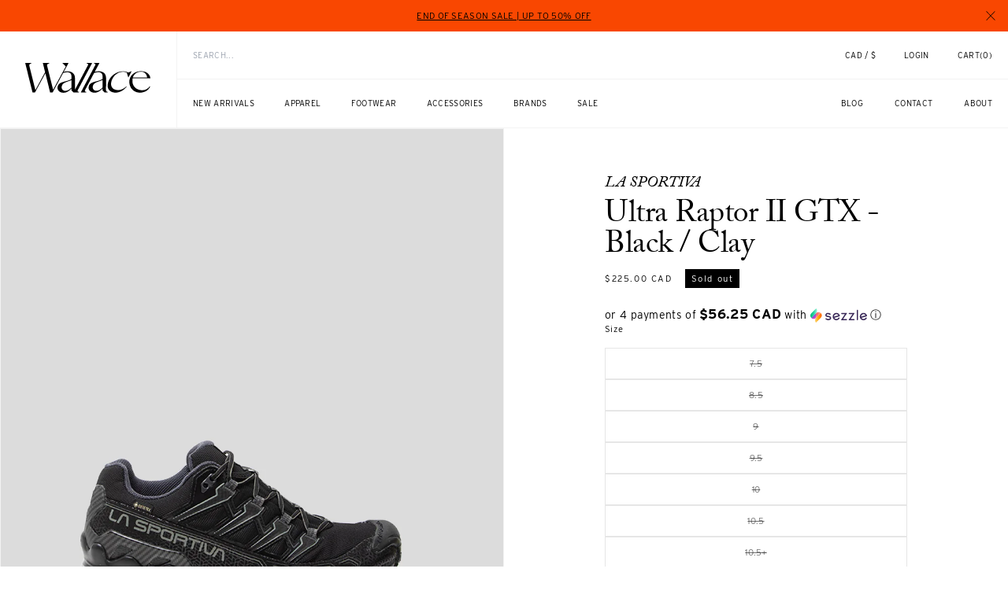

--- FILE ---
content_type: text/html; charset=utf-8
request_url: https://wallacemercantileshop.com/products/ultra-raptor-ii-gtx-black-clay
body_size: 60504
content:
<!doctype html>
<html class="no-js" lang="en">
  <head>
    <!-- Google Tag Manager -->
    <script>
    window.dataLayer = window.dataLayer || [];
</script>
<script>(function(w,d,s,l,i){w[l]=w[l]||[];w[l].push({'gtm.start':
new Date().getTime(),event:'gtm.js'});var f=d.getElementsByTagName(s)[0],
j=d.createElement(s),dl=l!='dataLayer'?'&l='+l:'';j.async=true;j.src=
'https://www.googletagmanager.com/gtm.js?id='+i+dl;f.parentNode.insertBefore(j,f);
})(window,document,'script','dataLayer','GTM-MGTR7Z7');</script>
<!-- End Google Tag Manager -->
	<!-- Added by AVADA SEO Suite -->
	




<meta name="twitter:image" content="http://wallacemercantileshop.com/cdn/shop/products/lasportiva-Ultra-Raptor-II-GTX-Black-Clay-1.jpg?v=1675797220">
    




<!-- Added by AVADA SEO Suite: Product Structured Data -->
<script type="application/ld+json">{
"@context": "https://schema.org/",
"@type": "Product",
"@id": "https://wallacemercantileshop.com/products/ultra-raptor-ii-gtx-black-clay",
"name": "Ultra Raptor II GTX - Black / Clay",
"description": "La Sportiva Ultra Raptor II GTX Shoe in Black / ClaySomehow, these performance-engineered trail-running shoes are even more badass than their name suggets. The Ultra Raptor GTX is dripping with tech to make your long runs all the more enjoyable, even when the terrain gets a bit gnarly. A deep, aggressive lug combines with FriXion® rubber and a Trail Bite™ heel to give you maximum traction, while a compression-molded EVA midsole and a transkinetic heel stabilizer keep your heel locked in while providing both shock-absorption and stability. Hold on, we&#39;re not quite done yet – La Sportiva also equipped these puppies with an Endurance Platform EVA rock guard to keep you safe from perilous rocks, and of course the moisture-wicking AirMesh upper is lined with Gore-Tex® to keep you dry wherever the trails take you.Features:Aggressive lugs combined with FriXion® rubber and Trail Bite™ heel provide all-terrain traction and maximum gripTPU lacing harness provides a secure, snug and supportive fitCompression-molded EVA midsole absorbs shock and offers ample cushioning while the Endurance Platform EVA inserts keep your feet protectedTranskinetic Heel Stabilizer is designed to keep your heel snug for an enhanced fit and increased stabilityGore-Tex® protection is waterproof and breathable keeping your feet dry no matter the weatherLa Sportiva SS23 Collection",
"brand": {
  "@type": "Brand",
  "name": "La Sportiva"
},
"offers": {
  "@type": "Offer",
  "price": "225.0",
  "priceCurrency": "CAD",
  "itemCondition": "https://schema.org/NewCondition",
  "availability": "https://schema.org/OutOfStock",
  "url": "https://wallacemercantileshop.com/products/ultra-raptor-ii-gtx-black-clay"
},
"image": [
  "https://wallacemercantileshop.com/cdn/shop/products/lasportiva-Ultra-Raptor-II-GTX-Black-Clay-1.jpg?v=1675797220",
  "https://wallacemercantileshop.com/cdn/shop/products/lasportiva-Ultra-Raptor-II-GTX-Black-Clay-2.jpg?v=1675797221",
  "https://wallacemercantileshop.com/cdn/shop/products/lasportiva-Ultra-Raptor-II-GTX-Black-Clay-3.jpg?v=1675797220",
  "https://wallacemercantileshop.com/cdn/shop/products/lasportiva-Ultra-Raptor-II-GTX-Black-Clay-4.jpg?v=1675797221",
  "https://wallacemercantileshop.com/cdn/shop/products/lasportiva-Ultra-Raptor-II-GTX-Black-Clay-5.jpg?v=1675797221"
],
"releaseDate": "2023-02-07 11:57:13 -0800",
"sku": "FOO150009",
"mpn": "84974161"}</script>
<!-- /Added by AVADA SEO Suite --><!-- Added by AVADA SEO Suite: Breadcrumb Structured Data  -->
<script type="application/ld+json">{
  "@context": "https://schema.org",
  "@type": "BreadcrumbList",
  "itemListElement": [{
    "@type": "ListItem",
    "position": 1,
    "name": "Home",
    "item": "https://wallacemercantileshop.com"
  }, {
    "@type": "ListItem",
    "position": 2,
    "name": "Ultra Raptor II GTX - Black / Clay",
    "item": "https://wallacemercantileshop.com/products/ultra-raptor-ii-gtx-black-clay"
  }]
}
</script>
<!-- Added by AVADA SEO Suite -->





	<!-- /Added by AVADA SEO Suite -->
    <meta charset="utf-8">
    <meta http-equiv="X-UA-Compatible" content="IE=edge">
    <meta name="viewport" content="width=device-width,initial-scale=1">
    <meta name="theme-color" content="">
    <link rel="canonical" href="https://wallacemercantileshop.com/products/ultra-raptor-ii-gtx-black-clay">
    <link rel="preconnect" href="https://cdn.shopify.com" crossorigin>
    <link rel="stylesheet" href="https://use.typekit.net/had5ims.css"><link rel="icon" type="image/png" href="//wallacemercantileshop.com/cdn/shop/files/wm_logo.jpg?crop=center&height=32&v=1702712188&width=32"><link rel="preconnect" href="https://fonts.shopifycdn.com" crossorigin><title>
      La Sportiva Ultra Raptor II GTX Shoe in Black / Clay | Wallace Mercant
 &ndash; Wallace Mercantile Shop</title>

    
      <meta name="description" content="Shop the latest shoes from La Sportiva. Free shipping is now available from Wallace Mercantile Shop.">
    

    

<meta property="og:site_name" content="Wallace Mercantile Shop">
<meta property="og:url" content="https://wallacemercantileshop.com/products/ultra-raptor-ii-gtx-black-clay">
<meta property="og:title" content="La Sportiva Ultra Raptor II GTX Shoe in Black / Clay | Wallace Mercant">
<meta property="og:type" content="product">
<meta property="og:description" content="Shop the latest shoes from La Sportiva. Free shipping is now available from Wallace Mercantile Shop."><meta property="og:image" content="http://wallacemercantileshop.com/cdn/shop/products/lasportiva-Ultra-Raptor-II-GTX-Black-Clay-1.jpg?v=1675797220">
  <meta property="og:image:secure_url" content="https://wallacemercantileshop.com/cdn/shop/products/lasportiva-Ultra-Raptor-II-GTX-Black-Clay-1.jpg?v=1675797220">
  <meta property="og:image:width" content="1000">
  <meta property="og:image:height" content="1500"><meta property="og:price:amount" content="225.00">
  <meta property="og:price:currency" content="CAD"><meta name="twitter:card" content="summary_large_image">
<meta name="twitter:title" content="La Sportiva Ultra Raptor II GTX Shoe in Black / Clay | Wallace Mercant">
<meta name="twitter:description" content="Shop the latest shoes from La Sportiva. Free shipping is now available from Wallace Mercantile Shop.">


    <script src="//wallacemercantileshop.com/cdn/shop/t/520/assets/constants.js?v=58251544750838685771769544426" defer="defer"></script>
    <script src="//wallacemercantileshop.com/cdn/shop/t/520/assets/pubsub.js?v=158357773527763999511769544435" defer="defer"></script>
    <script src="//wallacemercantileshop.com/cdn/shop/t/520/assets/global.js?v=139248116715221171191769544428" defer="defer"></script>
    <script src="//wallacemercantileshop.com/cdn/shop/t/520/assets/splide.min.js?v=12103261331729571861769544443" defer="defer"></script><script src="//wallacemercantileshop.com/cdn/shop/t/520/assets/animations.js?v=114255849464433187621769544410" defer="defer"></script><script>window.performance && window.performance.mark && window.performance.mark('shopify.content_for_header.start');</script><meta name="google-site-verification" content="xaR2ZnUXmD19hAeeKKnw_B_10zbZZKIyAt4xQus5QhY">
<meta name="google-site-verification" content="Fnk94CBqoFYXe7nK66Lp1-3q8i9mr8bJvITvxshPv1c">
<meta name="facebook-domain-verification" content="l8ro3j9nw2pskuvuiu3zflmuu214k8">
<meta id="shopify-digital-wallet" name="shopify-digital-wallet" content="/20072613/digital_wallets/dialog">
<meta name="shopify-checkout-api-token" content="a397846442e674afe7bc2b4f0bba998a">
<meta id="in-context-paypal-metadata" data-shop-id="20072613" data-venmo-supported="false" data-environment="production" data-locale="en_US" data-paypal-v4="true" data-currency="CAD">
<link rel="alternate" type="application/json+oembed" href="https://wallacemercantileshop.com/products/ultra-raptor-ii-gtx-black-clay.oembed">
<script async="async" src="/checkouts/internal/preloads.js?locale=en-CA"></script>
<link rel="preconnect" href="https://shop.app" crossorigin="anonymous">
<script async="async" src="https://shop.app/checkouts/internal/preloads.js?locale=en-CA&shop_id=20072613" crossorigin="anonymous"></script>
<script id="apple-pay-shop-capabilities" type="application/json">{"shopId":20072613,"countryCode":"CA","currencyCode":"CAD","merchantCapabilities":["supports3DS"],"merchantId":"gid:\/\/shopify\/Shop\/20072613","merchantName":"Wallace Mercantile Shop","requiredBillingContactFields":["postalAddress","email","phone"],"requiredShippingContactFields":["postalAddress","email","phone"],"shippingType":"shipping","supportedNetworks":["visa","masterCard","amex","discover","interac","jcb"],"total":{"type":"pending","label":"Wallace Mercantile Shop","amount":"1.00"},"shopifyPaymentsEnabled":true,"supportsSubscriptions":true}</script>
<script id="shopify-features" type="application/json">{"accessToken":"a397846442e674afe7bc2b4f0bba998a","betas":["rich-media-storefront-analytics"],"domain":"wallacemercantileshop.com","predictiveSearch":true,"shopId":20072613,"locale":"en"}</script>
<script>var Shopify = Shopify || {};
Shopify.shop = "wallace-hamilton.myshopify.com";
Shopify.locale = "en";
Shopify.currency = {"active":"CAD","rate":"1.0"};
Shopify.country = "CA";
Shopify.theme = {"name":"End Of Season Sale Up to 50% OFF","id":183904928111,"schema_name":"Dawn","schema_version":"9.0.0","theme_store_id":null,"role":"main"};
Shopify.theme.handle = "null";
Shopify.theme.style = {"id":null,"handle":null};
Shopify.cdnHost = "wallacemercantileshop.com/cdn";
Shopify.routes = Shopify.routes || {};
Shopify.routes.root = "/";</script>
<script type="module">!function(o){(o.Shopify=o.Shopify||{}).modules=!0}(window);</script>
<script>!function(o){function n(){var o=[];function n(){o.push(Array.prototype.slice.apply(arguments))}return n.q=o,n}var t=o.Shopify=o.Shopify||{};t.loadFeatures=n(),t.autoloadFeatures=n()}(window);</script>
<script>
  window.ShopifyPay = window.ShopifyPay || {};
  window.ShopifyPay.apiHost = "shop.app\/pay";
  window.ShopifyPay.redirectState = null;
</script>
<script id="shop-js-analytics" type="application/json">{"pageType":"product"}</script>
<script defer="defer" async type="module" src="//wallacemercantileshop.com/cdn/shopifycloud/shop-js/modules/v2/client.init-shop-cart-sync_BN7fPSNr.en.esm.js"></script>
<script defer="defer" async type="module" src="//wallacemercantileshop.com/cdn/shopifycloud/shop-js/modules/v2/chunk.common_Cbph3Kss.esm.js"></script>
<script defer="defer" async type="module" src="//wallacemercantileshop.com/cdn/shopifycloud/shop-js/modules/v2/chunk.modal_DKumMAJ1.esm.js"></script>
<script type="module">
  await import("//wallacemercantileshop.com/cdn/shopifycloud/shop-js/modules/v2/client.init-shop-cart-sync_BN7fPSNr.en.esm.js");
await import("//wallacemercantileshop.com/cdn/shopifycloud/shop-js/modules/v2/chunk.common_Cbph3Kss.esm.js");
await import("//wallacemercantileshop.com/cdn/shopifycloud/shop-js/modules/v2/chunk.modal_DKumMAJ1.esm.js");

  window.Shopify.SignInWithShop?.initShopCartSync?.({"fedCMEnabled":true,"windoidEnabled":true});

</script>
<script>
  window.Shopify = window.Shopify || {};
  if (!window.Shopify.featureAssets) window.Shopify.featureAssets = {};
  window.Shopify.featureAssets['shop-js'] = {"shop-cart-sync":["modules/v2/client.shop-cart-sync_CJVUk8Jm.en.esm.js","modules/v2/chunk.common_Cbph3Kss.esm.js","modules/v2/chunk.modal_DKumMAJ1.esm.js"],"init-fed-cm":["modules/v2/client.init-fed-cm_7Fvt41F4.en.esm.js","modules/v2/chunk.common_Cbph3Kss.esm.js","modules/v2/chunk.modal_DKumMAJ1.esm.js"],"init-shop-email-lookup-coordinator":["modules/v2/client.init-shop-email-lookup-coordinator_Cc088_bR.en.esm.js","modules/v2/chunk.common_Cbph3Kss.esm.js","modules/v2/chunk.modal_DKumMAJ1.esm.js"],"init-windoid":["modules/v2/client.init-windoid_hPopwJRj.en.esm.js","modules/v2/chunk.common_Cbph3Kss.esm.js","modules/v2/chunk.modal_DKumMAJ1.esm.js"],"shop-button":["modules/v2/client.shop-button_B0jaPSNF.en.esm.js","modules/v2/chunk.common_Cbph3Kss.esm.js","modules/v2/chunk.modal_DKumMAJ1.esm.js"],"shop-cash-offers":["modules/v2/client.shop-cash-offers_DPIskqss.en.esm.js","modules/v2/chunk.common_Cbph3Kss.esm.js","modules/v2/chunk.modal_DKumMAJ1.esm.js"],"shop-toast-manager":["modules/v2/client.shop-toast-manager_CK7RT69O.en.esm.js","modules/v2/chunk.common_Cbph3Kss.esm.js","modules/v2/chunk.modal_DKumMAJ1.esm.js"],"init-shop-cart-sync":["modules/v2/client.init-shop-cart-sync_BN7fPSNr.en.esm.js","modules/v2/chunk.common_Cbph3Kss.esm.js","modules/v2/chunk.modal_DKumMAJ1.esm.js"],"init-customer-accounts-sign-up":["modules/v2/client.init-customer-accounts-sign-up_CfPf4CXf.en.esm.js","modules/v2/client.shop-login-button_DeIztwXF.en.esm.js","modules/v2/chunk.common_Cbph3Kss.esm.js","modules/v2/chunk.modal_DKumMAJ1.esm.js"],"pay-button":["modules/v2/client.pay-button_CgIwFSYN.en.esm.js","modules/v2/chunk.common_Cbph3Kss.esm.js","modules/v2/chunk.modal_DKumMAJ1.esm.js"],"init-customer-accounts":["modules/v2/client.init-customer-accounts_DQ3x16JI.en.esm.js","modules/v2/client.shop-login-button_DeIztwXF.en.esm.js","modules/v2/chunk.common_Cbph3Kss.esm.js","modules/v2/chunk.modal_DKumMAJ1.esm.js"],"avatar":["modules/v2/client.avatar_BTnouDA3.en.esm.js"],"init-shop-for-new-customer-accounts":["modules/v2/client.init-shop-for-new-customer-accounts_CsZy_esa.en.esm.js","modules/v2/client.shop-login-button_DeIztwXF.en.esm.js","modules/v2/chunk.common_Cbph3Kss.esm.js","modules/v2/chunk.modal_DKumMAJ1.esm.js"],"shop-follow-button":["modules/v2/client.shop-follow-button_BRMJjgGd.en.esm.js","modules/v2/chunk.common_Cbph3Kss.esm.js","modules/v2/chunk.modal_DKumMAJ1.esm.js"],"checkout-modal":["modules/v2/client.checkout-modal_B9Drz_yf.en.esm.js","modules/v2/chunk.common_Cbph3Kss.esm.js","modules/v2/chunk.modal_DKumMAJ1.esm.js"],"shop-login-button":["modules/v2/client.shop-login-button_DeIztwXF.en.esm.js","modules/v2/chunk.common_Cbph3Kss.esm.js","modules/v2/chunk.modal_DKumMAJ1.esm.js"],"lead-capture":["modules/v2/client.lead-capture_DXYzFM3R.en.esm.js","modules/v2/chunk.common_Cbph3Kss.esm.js","modules/v2/chunk.modal_DKumMAJ1.esm.js"],"shop-login":["modules/v2/client.shop-login_CA5pJqmO.en.esm.js","modules/v2/chunk.common_Cbph3Kss.esm.js","modules/v2/chunk.modal_DKumMAJ1.esm.js"],"payment-terms":["modules/v2/client.payment-terms_BxzfvcZJ.en.esm.js","modules/v2/chunk.common_Cbph3Kss.esm.js","modules/v2/chunk.modal_DKumMAJ1.esm.js"]};
</script>
<script>(function() {
  var isLoaded = false;
  function asyncLoad() {
    if (isLoaded) return;
    isLoaded = true;
    var urls = ["https:\/\/s3-us-west-2.amazonaws.com\/unific-ipaas-cdn\/js\/unific-util-shopify.js?shop=wallace-hamilton.myshopify.com","https:\/\/shopify-widget.route.com\/shopify.widget.js?shop=wallace-hamilton.myshopify.com","https:\/\/seo.apps.avada.io\/scripttag\/avada-seo-installed.js?shop=wallace-hamilton.myshopify.com","https:\/\/static.returngo.ai\/master.returngo.ai\/returngo.min.js?shop=wallace-hamilton.myshopify.com"];
    for (var i = 0; i < urls.length; i++) {
      var s = document.createElement('script');
      s.type = 'text/javascript';
      s.async = true;
      s.src = urls[i];
      var x = document.getElementsByTagName('script')[0];
      x.parentNode.insertBefore(s, x);
    }
  };
  if(window.attachEvent) {
    window.attachEvent('onload', asyncLoad);
  } else {
    window.addEventListener('load', asyncLoad, false);
  }
})();</script>
<script id="__st">var __st={"a":20072613,"offset":-28800,"reqid":"e57e8d25-7ef9-4108-8f4e-cdebcaefd8cc-1769908984","pageurl":"wallacemercantileshop.com\/products\/ultra-raptor-ii-gtx-black-clay","u":"e1752e6dcc4d","p":"product","rtyp":"product","rid":7063056711761};</script>
<script>window.ShopifyPaypalV4VisibilityTracking = true;</script>
<script id="captcha-bootstrap">!function(){'use strict';const t='contact',e='account',n='new_comment',o=[[t,t],['blogs',n],['comments',n],[t,'customer']],c=[[e,'customer_login'],[e,'guest_login'],[e,'recover_customer_password'],[e,'create_customer']],r=t=>t.map((([t,e])=>`form[action*='/${t}']:not([data-nocaptcha='true']) input[name='form_type'][value='${e}']`)).join(','),a=t=>()=>t?[...document.querySelectorAll(t)].map((t=>t.form)):[];function s(){const t=[...o],e=r(t);return a(e)}const i='password',u='form_key',d=['recaptcha-v3-token','g-recaptcha-response','h-captcha-response',i],f=()=>{try{return window.sessionStorage}catch{return}},m='__shopify_v',_=t=>t.elements[u];function p(t,e,n=!1){try{const o=window.sessionStorage,c=JSON.parse(o.getItem(e)),{data:r}=function(t){const{data:e,action:n}=t;return t[m]||n?{data:e,action:n}:{data:t,action:n}}(c);for(const[e,n]of Object.entries(r))t.elements[e]&&(t.elements[e].value=n);n&&o.removeItem(e)}catch(o){console.error('form repopulation failed',{error:o})}}const l='form_type',E='cptcha';function T(t){t.dataset[E]=!0}const w=window,h=w.document,L='Shopify',v='ce_forms',y='captcha';let A=!1;((t,e)=>{const n=(g='f06e6c50-85a8-45c8-87d0-21a2b65856fe',I='https://cdn.shopify.com/shopifycloud/storefront-forms-hcaptcha/ce_storefront_forms_captcha_hcaptcha.v1.5.2.iife.js',D={infoText:'Protected by hCaptcha',privacyText:'Privacy',termsText:'Terms'},(t,e,n)=>{const o=w[L][v],c=o.bindForm;if(c)return c(t,g,e,D).then(n);var r;o.q.push([[t,g,e,D],n]),r=I,A||(h.body.append(Object.assign(h.createElement('script'),{id:'captcha-provider',async:!0,src:r})),A=!0)});var g,I,D;w[L]=w[L]||{},w[L][v]=w[L][v]||{},w[L][v].q=[],w[L][y]=w[L][y]||{},w[L][y].protect=function(t,e){n(t,void 0,e),T(t)},Object.freeze(w[L][y]),function(t,e,n,w,h,L){const[v,y,A,g]=function(t,e,n){const i=e?o:[],u=t?c:[],d=[...i,...u],f=r(d),m=r(i),_=r(d.filter((([t,e])=>n.includes(e))));return[a(f),a(m),a(_),s()]}(w,h,L),I=t=>{const e=t.target;return e instanceof HTMLFormElement?e:e&&e.form},D=t=>v().includes(t);t.addEventListener('submit',(t=>{const e=I(t);if(!e)return;const n=D(e)&&!e.dataset.hcaptchaBound&&!e.dataset.recaptchaBound,o=_(e),c=g().includes(e)&&(!o||!o.value);(n||c)&&t.preventDefault(),c&&!n&&(function(t){try{if(!f())return;!function(t){const e=f();if(!e)return;const n=_(t);if(!n)return;const o=n.value;o&&e.removeItem(o)}(t);const e=Array.from(Array(32),(()=>Math.random().toString(36)[2])).join('');!function(t,e){_(t)||t.append(Object.assign(document.createElement('input'),{type:'hidden',name:u})),t.elements[u].value=e}(t,e),function(t,e){const n=f();if(!n)return;const o=[...t.querySelectorAll(`input[type='${i}']`)].map((({name:t})=>t)),c=[...d,...o],r={};for(const[a,s]of new FormData(t).entries())c.includes(a)||(r[a]=s);n.setItem(e,JSON.stringify({[m]:1,action:t.action,data:r}))}(t,e)}catch(e){console.error('failed to persist form',e)}}(e),e.submit())}));const S=(t,e)=>{t&&!t.dataset[E]&&(n(t,e.some((e=>e===t))),T(t))};for(const o of['focusin','change'])t.addEventListener(o,(t=>{const e=I(t);D(e)&&S(e,y())}));const B=e.get('form_key'),M=e.get(l),P=B&&M;t.addEventListener('DOMContentLoaded',(()=>{const t=y();if(P)for(const e of t)e.elements[l].value===M&&p(e,B);[...new Set([...A(),...v().filter((t=>'true'===t.dataset.shopifyCaptcha))])].forEach((e=>S(e,t)))}))}(h,new URLSearchParams(w.location.search),n,t,e,['guest_login'])})(!0,!0)}();</script>
<script integrity="sha256-4kQ18oKyAcykRKYeNunJcIwy7WH5gtpwJnB7kiuLZ1E=" data-source-attribution="shopify.loadfeatures" defer="defer" src="//wallacemercantileshop.com/cdn/shopifycloud/storefront/assets/storefront/load_feature-a0a9edcb.js" crossorigin="anonymous"></script>
<script crossorigin="anonymous" defer="defer" src="//wallacemercantileshop.com/cdn/shopifycloud/storefront/assets/shopify_pay/storefront-65b4c6d7.js?v=20250812"></script>
<script data-source-attribution="shopify.dynamic_checkout.dynamic.init">var Shopify=Shopify||{};Shopify.PaymentButton=Shopify.PaymentButton||{isStorefrontPortableWallets:!0,init:function(){window.Shopify.PaymentButton.init=function(){};var t=document.createElement("script");t.src="https://wallacemercantileshop.com/cdn/shopifycloud/portable-wallets/latest/portable-wallets.en.js",t.type="module",document.head.appendChild(t)}};
</script>
<script data-source-attribution="shopify.dynamic_checkout.buyer_consent">
  function portableWalletsHideBuyerConsent(e){var t=document.getElementById("shopify-buyer-consent"),n=document.getElementById("shopify-subscription-policy-button");t&&n&&(t.classList.add("hidden"),t.setAttribute("aria-hidden","true"),n.removeEventListener("click",e))}function portableWalletsShowBuyerConsent(e){var t=document.getElementById("shopify-buyer-consent"),n=document.getElementById("shopify-subscription-policy-button");t&&n&&(t.classList.remove("hidden"),t.removeAttribute("aria-hidden"),n.addEventListener("click",e))}window.Shopify?.PaymentButton&&(window.Shopify.PaymentButton.hideBuyerConsent=portableWalletsHideBuyerConsent,window.Shopify.PaymentButton.showBuyerConsent=portableWalletsShowBuyerConsent);
</script>
<script>
  function portableWalletsCleanup(e){e&&e.src&&console.error("Failed to load portable wallets script "+e.src);var t=document.querySelectorAll("shopify-accelerated-checkout .shopify-payment-button__skeleton, shopify-accelerated-checkout-cart .wallet-cart-button__skeleton"),e=document.getElementById("shopify-buyer-consent");for(let e=0;e<t.length;e++)t[e].remove();e&&e.remove()}function portableWalletsNotLoadedAsModule(e){e instanceof ErrorEvent&&"string"==typeof e.message&&e.message.includes("import.meta")&&"string"==typeof e.filename&&e.filename.includes("portable-wallets")&&(window.removeEventListener("error",portableWalletsNotLoadedAsModule),window.Shopify.PaymentButton.failedToLoad=e,"loading"===document.readyState?document.addEventListener("DOMContentLoaded",window.Shopify.PaymentButton.init):window.Shopify.PaymentButton.init())}window.addEventListener("error",portableWalletsNotLoadedAsModule);
</script>

<script type="module" src="https://wallacemercantileshop.com/cdn/shopifycloud/portable-wallets/latest/portable-wallets.en.js" onError="portableWalletsCleanup(this)" crossorigin="anonymous"></script>
<script nomodule>
  document.addEventListener("DOMContentLoaded", portableWalletsCleanup);
</script>

<script id='scb4127' type='text/javascript' async='' src='https://wallacemercantileshop.com/cdn/shopifycloud/privacy-banner/storefront-banner.js'></script><link id="shopify-accelerated-checkout-styles" rel="stylesheet" media="screen" href="https://wallacemercantileshop.com/cdn/shopifycloud/portable-wallets/latest/accelerated-checkout-backwards-compat.css" crossorigin="anonymous">
<style id="shopify-accelerated-checkout-cart">
        #shopify-buyer-consent {
  margin-top: 1em;
  display: inline-block;
  width: 100%;
}

#shopify-buyer-consent.hidden {
  display: none;
}

#shopify-subscription-policy-button {
  background: none;
  border: none;
  padding: 0;
  text-decoration: underline;
  font-size: inherit;
  cursor: pointer;
}

#shopify-subscription-policy-button::before {
  box-shadow: none;
}

      </style>
<script id="sections-script" data-sections="wallace-header" defer="defer" src="//wallacemercantileshop.com/cdn/shop/t/520/compiled_assets/scripts.js?v=35741"></script>
<script>window.performance && window.performance.mark && window.performance.mark('shopify.content_for_header.end');</script>


    <style data-shopify>
      @font-face {
  font-family: Assistant;
  font-weight: 400;
  font-style: normal;
  font-display: swap;
  src: url("//wallacemercantileshop.com/cdn/fonts/assistant/assistant_n4.9120912a469cad1cc292572851508ca49d12e768.woff2") format("woff2"),
       url("//wallacemercantileshop.com/cdn/fonts/assistant/assistant_n4.6e9875ce64e0fefcd3f4446b7ec9036b3ddd2985.woff") format("woff");
}

      @font-face {
  font-family: Assistant;
  font-weight: 700;
  font-style: normal;
  font-display: swap;
  src: url("//wallacemercantileshop.com/cdn/fonts/assistant/assistant_n7.bf44452348ec8b8efa3aa3068825305886b1c83c.woff2") format("woff2"),
       url("//wallacemercantileshop.com/cdn/fonts/assistant/assistant_n7.0c887fee83f6b3bda822f1150b912c72da0f7b64.woff") format("woff");
}

      
      
      @font-face {
  font-family: Assistant;
  font-weight: 400;
  font-style: normal;
  font-display: swap;
  src: url("//wallacemercantileshop.com/cdn/fonts/assistant/assistant_n4.9120912a469cad1cc292572851508ca49d12e768.woff2") format("woff2"),
       url("//wallacemercantileshop.com/cdn/fonts/assistant/assistant_n4.6e9875ce64e0fefcd3f4446b7ec9036b3ddd2985.woff") format("woff");
}


      
        :root,
        .color-background-1 {
          --color-background: 255,255,255;
        
          --gradient-background: #ffffff;
        
        --color-foreground: 18,18,18;
        --color-shadow: 18,18,18;
        --color-button: 18,18,18;
        --color-button-text: 255,255,255;
        --color-secondary-button: 255,255,255;
        --color-secondary-button-text: 18,18,18;
        --color-link: 18,18,18;
        --color-badge-foreground: 18,18,18;
        --color-badge-background: 255,255,255;
        --color-badge-border: 18,18,18;
        --payment-terms-background-color: rgb(255 255 255);
      }
      
        
        .color-background-2 {
          --color-background: 243,243,243;
        
          --gradient-background: #f3f3f3;
        
        --color-foreground: 18,18,18;
        --color-shadow: 18,18,18;
        --color-button: 18,18,18;
        --color-button-text: 243,243,243;
        --color-secondary-button: 243,243,243;
        --color-secondary-button-text: 18,18,18;
        --color-link: 18,18,18;
        --color-badge-foreground: 18,18,18;
        --color-badge-background: 243,243,243;
        --color-badge-border: 18,18,18;
        --payment-terms-background-color: rgb(243 243 243);
      }
      
        
        .color-inverse {
          --color-background: 0,0,0;
        
          --gradient-background: #000000;
        
        --color-foreground: 255,255,255;
        --color-shadow: 18,18,18;
        --color-button: 255,255,255;
        --color-button-text: 18,18,18;
        --color-secondary-button: 0,0,0;
        --color-secondary-button-text: 18,18,18;
        --color-link: 18,18,18;
        --color-badge-foreground: 255,255,255;
        --color-badge-background: 0,0,0;
        --color-badge-border: 255,255,255;
        --payment-terms-background-color: rgb(0 0 0);
      }
      
        
        .color-accent-1 {
          --color-background: 18,18,18;
        
          --gradient-background: #121212;
        
        --color-foreground: 255,255,255;
        --color-shadow: 18,18,18;
        --color-button: 255,255,255;
        --color-button-text: 18,18,18;
        --color-secondary-button: 18,18,18;
        --color-secondary-button-text: 255,255,255;
        --color-link: 255,255,255;
        --color-badge-foreground: 255,255,255;
        --color-badge-background: 18,18,18;
        --color-badge-border: 255,255,255;
        --payment-terms-background-color: rgb(18 18 18);
      }
      
        
        .color-accent-2 {
          --color-background: 51,79,180;
        
          --gradient-background: #334fb4;
        
        --color-foreground: 255,255,255;
        --color-shadow: 18,18,18;
        --color-button: 255,255,255;
        --color-button-text: 51,79,180;
        --color-secondary-button: 51,79,180;
        --color-secondary-button-text: 255,255,255;
        --color-link: 255,255,255;
        --color-badge-foreground: 255,255,255;
        --color-badge-background: 51,79,180;
        --color-badge-border: 255,255,255;
        --payment-terms-background-color: rgb(51 79 180);
      }
      

      body, .color-background-1, .color-background-2, .color-inverse, .color-accent-1, .color-accent-2 {
        color: rgba(var(--color-foreground), 0.75);
        background-color: rgb(var(--color-background));
      }

      :root {
        --font-body-family: Assistant, sans-serif;
        --font-body-style: normal;
        --font-body-weight: 400;
        --font-body-weight-bold: 700;

        --font-heading-family: Assistant, sans-serif;
        --font-heading-style: normal;
        --font-heading-weight: 400;

        --font-body-scale: 1.0;
        --font-heading-scale: 1.0;

        --media-padding: px;
        --media-border-opacity: 0.05;
        --media-border-width: 1px;
        --media-radius: 0px;
        --media-shadow-opacity: 0.0;
        --media-shadow-horizontal-offset: 0px;
        --media-shadow-vertical-offset: 4px;
        --media-shadow-blur-radius: 5px;
        --media-shadow-visible: 0;

        --page-width: 120rem;
        --page-width-margin: 0rem;

        --product-card-image-padding: 0.0rem;
        --product-card-corner-radius: 0.0rem;
        --product-card-text-alignment: left;
        --product-card-border-width: 0.0rem;
        --product-card-border-opacity: 0.1;
        --product-card-shadow-opacity: 0.0;
        --product-card-shadow-visible: 0;
        --product-card-shadow-horizontal-offset: 0.0rem;
        --product-card-shadow-vertical-offset: 0.4rem;
        --product-card-shadow-blur-radius: 0.5rem;

        --collection-card-image-padding: 0.0rem;
        --collection-card-corner-radius: 0.0rem;
        --collection-card-text-alignment: left;
        --collection-card-border-width: 0.0rem;
        --collection-card-border-opacity: 0.1;
        --collection-card-shadow-opacity: 0.0;
        --collection-card-shadow-visible: 0;
        --collection-card-shadow-horizontal-offset: 0.0rem;
        --collection-card-shadow-vertical-offset: 0.4rem;
        --collection-card-shadow-blur-radius: 0.5rem;

        --blog-card-image-padding: 0.0rem;
        --blog-card-corner-radius: 0.0rem;
        --blog-card-text-alignment: left;
        --blog-card-border-width: 0.0rem;
        --blog-card-border-opacity: 0.1;
        --blog-card-shadow-opacity: 0.0;
        --blog-card-shadow-visible: 0;
        --blog-card-shadow-horizontal-offset: 0.0rem;
        --blog-card-shadow-vertical-offset: 0.4rem;
        --blog-card-shadow-blur-radius: 0.5rem;

        --badge-corner-radius: 4.0rem;

        --popup-border-width: 1px;
        --popup-border-opacity: 0.1;
        --popup-corner-radius: 0px;
        --popup-shadow-opacity: 0.0;
        --popup-shadow-horizontal-offset: 0px;
        --popup-shadow-vertical-offset: 4px;
        --popup-shadow-blur-radius: 5px;

        --drawer-border-width: 1px;
        --drawer-border-opacity: 0.1;
        --drawer-shadow-opacity: 0.0;
        --drawer-shadow-horizontal-offset: 0px;
        --drawer-shadow-vertical-offset: 4px;
        --drawer-shadow-blur-radius: 5px;

        --spacing-sections-desktop: 0px;
        --spacing-sections-mobile: 0px;

        --grid-desktop-vertical-spacing: 8px;
        --grid-desktop-horizontal-spacing: 8px;
        --grid-mobile-vertical-spacing: 20.0px;
        --grid-mobile-horizontal-spacing: 4px;

        --text-boxes-border-opacity: 0.1;
        --text-boxes-border-width: 0px;
        --text-boxes-radius: 0px;
        --text-boxes-shadow-opacity: 0.0;
        --text-boxes-shadow-visible: 0;
        --text-boxes-shadow-horizontal-offset: 0px;
        --text-boxes-shadow-vertical-offset: 4px;
        --text-boxes-shadow-blur-radius: 5px;

        --buttons-radius: 0px;
        --buttons-radius-outset: 0px;
        --buttons-border-width: 1px;
        --buttons-border-opacity: 1.0;
        --buttons-shadow-opacity: 0.0;
        --buttons-shadow-visible: 0;
        --buttons-shadow-horizontal-offset: 0px;
        --buttons-shadow-vertical-offset: 4px;
        --buttons-shadow-blur-radius: 5px;
        --buttons-border-offset: 0px;

        --inputs-radius: 0px;
        --inputs-border-width: 1px;
        --inputs-border-opacity: 0.55;
        --inputs-shadow-opacity: 0.0;
        --inputs-shadow-horizontal-offset: 0px;
        --inputs-margin-offset: 0px;
        --inputs-shadow-vertical-offset: 4px;
        --inputs-shadow-blur-radius: 5px;
        --inputs-radius-outset: 0px;

        --variant-pills-radius: 40px;
        --variant-pills-border-width: 1px;
        --variant-pills-border-opacity: 0.55;
        --variant-pills-shadow-opacity: 0.0;
        --variant-pills-shadow-horizontal-offset: 0px;
        --variant-pills-shadow-vertical-offset: 4px;
        --variant-pills-shadow-blur-radius: 5px;
      }

      *,
      *::before,
      *::after {
        box-sizing: inherit;
      }

      html {
        box-sizing: border-box;
        height: 100%;
      }

      body {
        display: grid;
        grid-template-rows: auto auto 1fr auto;
        grid-template-columns: 100%;
        min-height: 100%;
        margin: 0;
        letter-spacing: 0.06rem;
        line-height: calc(1 + 0.8 / var(--font-body-scale));
        font-family: var(--font-body-family);
        font-style: var(--font-body-style);
        font-weight: var(--font-body-weight);
      }
    </style>

    <link href="//wallacemercantileshop.com/cdn/shop/t/520/assets/base.css?v=157145649622599291731769544410" rel="stylesheet" type="text/css" media="all" />
    <link href="//wallacemercantileshop.com/cdn/shop/t/520/assets/application.css?v=119086992463998485101769544410" rel="stylesheet" type="text/css" media="all" />
<link rel="preload" as="font" href="//wallacemercantileshop.com/cdn/fonts/assistant/assistant_n4.9120912a469cad1cc292572851508ca49d12e768.woff2" type="font/woff2" crossorigin><link rel="preload" as="font" href="//wallacemercantileshop.com/cdn/fonts/assistant/assistant_n4.9120912a469cad1cc292572851508ca49d12e768.woff2" type="font/woff2" crossorigin><link
        rel="stylesheet"
        href="//wallacemercantileshop.com/cdn/shop/t/520/assets/component-predictive-search.css?v=118923337488134913561769544422"
        media="print"
        onload="this.media='all'"
      ><script>
      document.documentElement.className = document.documentElement.className.replace('no-js', 'js');
      if (Shopify.designMode) {
        document.documentElement.classList.add('shopify-design-mode');
      }
    </script>
  
	<!-- Added by AVADA SEO Suite -->
	
<meta property="og:site_name" content="undefined">
<meta property="og:url" content="https://wallacemercantileshop.com/products/ultra-raptor-ii-gtx-black-clay">
<meta property="og:title" content="undefined">
<meta property="og:type" content="product">
<meta property="og:description" content="Shop the latest shoes from La Sportiva. Free shipping is now available from Wallace Mercantile Shop."><meta property="product:availability" content="oos">
  <meta property="product:price:amount" content="225.00">
  <meta property="product:price:currency" content="CAD"><meta property="og:image" content="http://wallacemercantileshop.com/cdn/shop/products/lasportiva-Ultra-Raptor-II-GTX-Black-Clay-1.jpg?v=1675797220">
<meta property="og:image:secure_url" content="https://wallacemercantileshop.com/cdn/shop/products/lasportiva-Ultra-Raptor-II-GTX-Black-Clay-1.jpg?v=1675797220">
<meta property="og:image:width" content="">
<meta property="og:image:height" content="">
<meta property="og:image:alt" content="">
    
<meta name="twitter:site" content="@undefined"><meta name="twitter:card" content="summary_large_image">
<meta name="twitter:title" content="undefined">
<meta name="twitter:description" content="Shop the latest shoes from La Sportiva. Free shipping is now available from Wallace Mercantile Shop.">
<meta name="twitter:image" content="http://wallacemercantileshop.com/cdn/shop/products/lasportiva-Ultra-Raptor-II-GTX-Black-Clay-1.jpg?v=1675797220">
    

	<!-- /Added by AVADA SEO Suite -->
	<!-- BEGIN app block: shopify://apps/kutoku/blocks/landing-snippet/0c627994-e30b-4842-9615-e6b83a0f0216 --><!-- Start Kutoku referral snippet -->
<script>

  // URL: https://xnkgeqfn.wallacemercantileshop.com/r/g8Ds09.js
  // HASHID: g8Ds09
  // SUBDOMAIN: xnkgeqfn
  // HOST: wallacemercantileshop.com

  (function(w) {

    w.Kutoku = {
      syncToServer: function(clickId, integration = "kutoku") {
        var script = w.document.createElement("script");
        var params = [
          "url=" + encodeURIComponent(w.location.href),
          "cid=" + clickId,
          "integration=" + integration,
          "referrer=" + encodeURIComponent(w.document.referrer),
        ]
        script.src = "https://xnkgeqfn.wallacemercantileshop.com/r/g8Ds09.js?" + params.join("&");
        w.document.head.appendChild(script);
      },
      addClickIdToCart: function(clickId) {
        var headers = { 'Content-Type': 'application/json' };
        fetch("/cart.js", { method: 'GET', headers })
          .then(response => response.json())
          .then(cartData => {
            return fetch("/cart/update.js", {
              method: 'POST',
              headers,
              body: JSON.stringify({ attributes: { ...(cartData.attributes || {}), kutokuClickId: clickId } })
            });
          })
          .then(() => console.info(`Kutoku: Sent clickId ${clickId} to cart object.`))
          .catch(() => console.info(`Kutoku: Failed to send clickId ${clickId} to cart object.`));
      },
      setClientCookie: function(key, value) {
        document.cookie = key + "=" + value + "; max-age=3456000; path=/";
      },
      getClientCookie: function(key) {
        var cookieObj = document.cookie.split(';').reduce((cookieMap, cookie) => {
          const [name, value] = cookie.split('=');
          if (name && value) cookieMap[name.trim()] = value.trim();
          return cookieMap;
        }, {});
        return cookieObj[key];
      }
    };

    var existingClickId = Kutoku.getClientCookie("g8Ds09");
    if (w.location.search.search(/(ktk|tap_a|tap_s)=/) === -1) {
      
      if (existingClickId) Kutoku.addClickIdToCart(existingClickId);
    } else {
      
      var clickId = existingClickId || encodeURIComponent(Date.now() + "_" + Math.random().toString(36).substr(2));
      Kutoku.syncToServer(clickId, "shopify");
      Kutoku.setClientCookie("g8Ds09", clickId);
      Kutoku.addClickIdToCart(clickId); 
    };

  }(window));

</script>
<!-- End Kutoku referral snippet -->

<!-- END app block --><!-- BEGIN app block: shopify://apps/klaviyo-email-marketing-sms/blocks/klaviyo-onsite-embed/2632fe16-c075-4321-a88b-50b567f42507 -->












  <script async src="https://static.klaviyo.com/onsite/js/TBE6tm/klaviyo.js?company_id=TBE6tm"></script>
  <script>!function(){if(!window.klaviyo){window._klOnsite=window._klOnsite||[];try{window.klaviyo=new Proxy({},{get:function(n,i){return"push"===i?function(){var n;(n=window._klOnsite).push.apply(n,arguments)}:function(){for(var n=arguments.length,o=new Array(n),w=0;w<n;w++)o[w]=arguments[w];var t="function"==typeof o[o.length-1]?o.pop():void 0,e=new Promise((function(n){window._klOnsite.push([i].concat(o,[function(i){t&&t(i),n(i)}]))}));return e}}})}catch(n){window.klaviyo=window.klaviyo||[],window.klaviyo.push=function(){var n;(n=window._klOnsite).push.apply(n,arguments)}}}}();</script>

  
    <script id="viewed_product">
      if (item == null) {
        var _learnq = _learnq || [];

        var MetafieldReviews = null
        var MetafieldYotpoRating = null
        var MetafieldYotpoCount = null
        var MetafieldLooxRating = null
        var MetafieldLooxCount = null
        var okendoProduct = null
        var okendoProductReviewCount = null
        var okendoProductReviewAverageValue = null
        try {
          // The following fields are used for Customer Hub recently viewed in order to add reviews.
          // This information is not part of __kla_viewed. Instead, it is part of __kla_viewed_reviewed_items
          MetafieldReviews = {};
          MetafieldYotpoRating = null
          MetafieldYotpoCount = null
          MetafieldLooxRating = null
          MetafieldLooxCount = null

          okendoProduct = null
          // If the okendo metafield is not legacy, it will error, which then requires the new json formatted data
          if (okendoProduct && 'error' in okendoProduct) {
            okendoProduct = null
          }
          okendoProductReviewCount = okendoProduct ? okendoProduct.reviewCount : null
          okendoProductReviewAverageValue = okendoProduct ? okendoProduct.reviewAverageValue : null
        } catch (error) {
          console.error('Error in Klaviyo onsite reviews tracking:', error);
        }

        var item = {
          Name: "Ultra Raptor II GTX - Black \/ Clay",
          ProductID: 7063056711761,
          Categories: ["La Sportiva"],
          ImageURL: "https://wallacemercantileshop.com/cdn/shop/products/lasportiva-Ultra-Raptor-II-GTX-Black-Clay-1_grande.jpg?v=1675797220",
          URL: "https://wallacemercantileshop.com/products/ultra-raptor-ii-gtx-black-clay",
          Brand: "La Sportiva",
          Price: "$225.00",
          Value: "225.00",
          CompareAtPrice: "$0.00"
        };
        _learnq.push(['track', 'Viewed Product', item]);
        _learnq.push(['trackViewedItem', {
          Title: item.Name,
          ItemId: item.ProductID,
          Categories: item.Categories,
          ImageUrl: item.ImageURL,
          Url: item.URL,
          Metadata: {
            Brand: item.Brand,
            Price: item.Price,
            Value: item.Value,
            CompareAtPrice: item.CompareAtPrice
          },
          metafields:{
            reviews: MetafieldReviews,
            yotpo:{
              rating: MetafieldYotpoRating,
              count: MetafieldYotpoCount,
            },
            loox:{
              rating: MetafieldLooxRating,
              count: MetafieldLooxCount,
            },
            okendo: {
              rating: okendoProductReviewAverageValue,
              count: okendoProductReviewCount,
            }
          }
        }]);
      }
    </script>
  




  <script>
    window.klaviyoReviewsProductDesignMode = false
  </script>



  <!-- BEGIN app snippet: customer-hub-data --><script>
  if (!window.customerHub) {
    window.customerHub = {};
  }
  window.customerHub.storefrontRoutes = {
    login: "https://wallacemercantileshop.com/customer_authentication/redirect?locale=en&region_country=CA?return_url=%2F%23k-hub",
    register: "/account/register?return_url=%2F%23k-hub",
    logout: "/account/logout",
    profile: "/account",
    addresses: "/account/addresses",
  };
  
  window.customerHub.userId = null;
  
  window.customerHub.storeDomain = "wallace-hamilton.myshopify.com";

  
    window.customerHub.activeProduct = {
      name: "Ultra Raptor II GTX - Black \/ Clay",
      category: null,
      imageUrl: "https://wallacemercantileshop.com/cdn/shop/products/lasportiva-Ultra-Raptor-II-GTX-Black-Clay-1_grande.jpg?v=1675797220",
      id: "7063056711761",
      link: "https://wallacemercantileshop.com/products/ultra-raptor-ii-gtx-black-clay",
      variants: [
        
          {
            id: "40298284974161",
            
            imageUrl: null,
            
            price: "22500",
            currency: "CAD",
            availableForSale: false,
            title: "7.5",
          },
        
          {
            id: "40298285006929",
            
            imageUrl: null,
            
            price: "22500",
            currency: "CAD",
            availableForSale: false,
            title: "8.5",
          },
        
          {
            id: "40298285039697",
            
            imageUrl: null,
            
            price: "22500",
            currency: "CAD",
            availableForSale: false,
            title: "9",
          },
        
          {
            id: "40298285072465",
            
            imageUrl: null,
            
            price: "22500",
            currency: "CAD",
            availableForSale: false,
            title: "9.5",
          },
        
          {
            id: "40298285105233",
            
            imageUrl: null,
            
            price: "22500",
            currency: "CAD",
            availableForSale: false,
            title: "10",
          },
        
          {
            id: "40298285138001",
            
            imageUrl: null,
            
            price: "22500",
            currency: "CAD",
            availableForSale: false,
            title: "10.5",
          },
        
          {
            id: "40298285170769",
            
            imageUrl: null,
            
            price: "22500",
            currency: "CAD",
            availableForSale: false,
            title: "10.5+",
          },
        
          {
            id: "40298285203537",
            
            imageUrl: null,
            
            price: "22500",
            currency: "CAD",
            availableForSale: false,
            title: "11.5",
          },
        
          {
            id: "40298285236305",
            
            imageUrl: null,
            
            price: "22500",
            currency: "CAD",
            availableForSale: false,
            title: "12.5",
          },
        
      ],
    };
    window.customerHub.activeProduct.variants.forEach((variant) => {
        
        variant.price = `${variant.price.slice(0, -2)}.${variant.price.slice(-2)}`;
    });
  

  
    window.customerHub.storeLocale = {
        currentLanguage: 'en',
        currentCountry: 'CA',
        availableLanguages: [
          
            {
              iso_code: 'en',
              endonym_name: 'English'
            }
          
        ],
        availableCountries: [
          
            {
              iso_code: 'AF',
              name: 'Afghanistan',
              currency_code: 'CAD'
            },
          
            {
              iso_code: 'AX',
              name: 'Åland Islands',
              currency_code: 'EUR'
            },
          
            {
              iso_code: 'AL',
              name: 'Albania',
              currency_code: 'ALL'
            },
          
            {
              iso_code: 'DZ',
              name: 'Algeria',
              currency_code: 'DZD'
            },
          
            {
              iso_code: 'AO',
              name: 'Angola',
              currency_code: 'AOA'
            },
          
            {
              iso_code: 'AI',
              name: 'Anguilla',
              currency_code: 'XCD'
            },
          
            {
              iso_code: 'AG',
              name: 'Antigua &amp; Barbuda',
              currency_code: 'XCD'
            },
          
            {
              iso_code: 'AR',
              name: 'Argentina',
              currency_code: 'ARS'
            },
          
            {
              iso_code: 'AM',
              name: 'Armenia',
              currency_code: 'AMD'
            },
          
            {
              iso_code: 'AW',
              name: 'Aruba',
              currency_code: 'AWG'
            },
          
            {
              iso_code: 'AC',
              name: 'Ascension Island',
              currency_code: 'CAD'
            },
          
            {
              iso_code: 'AU',
              name: 'Australia',
              currency_code: 'AUD'
            },
          
            {
              iso_code: 'AT',
              name: 'Austria',
              currency_code: 'EUR'
            },
          
            {
              iso_code: 'AZ',
              name: 'Azerbaijan',
              currency_code: 'AZN'
            },
          
            {
              iso_code: 'BS',
              name: 'Bahamas',
              currency_code: 'BSD'
            },
          
            {
              iso_code: 'BH',
              name: 'Bahrain',
              currency_code: 'USD'
            },
          
            {
              iso_code: 'BD',
              name: 'Bangladesh',
              currency_code: 'BDT'
            },
          
            {
              iso_code: 'BB',
              name: 'Barbados',
              currency_code: 'BBD'
            },
          
            {
              iso_code: 'BY',
              name: 'Belarus',
              currency_code: 'CAD'
            },
          
            {
              iso_code: 'BE',
              name: 'Belgium',
              currency_code: 'EUR'
            },
          
            {
              iso_code: 'BZ',
              name: 'Belize',
              currency_code: 'BZD'
            },
          
            {
              iso_code: 'BJ',
              name: 'Benin',
              currency_code: 'XOF'
            },
          
            {
              iso_code: 'BM',
              name: 'Bermuda',
              currency_code: 'USD'
            },
          
            {
              iso_code: 'BT',
              name: 'Bhutan',
              currency_code: 'USD'
            },
          
            {
              iso_code: 'BO',
              name: 'Bolivia',
              currency_code: 'BOB'
            },
          
            {
              iso_code: 'BA',
              name: 'Bosnia &amp; Herzegovina',
              currency_code: 'BAM'
            },
          
            {
              iso_code: 'BW',
              name: 'Botswana',
              currency_code: 'BWP'
            },
          
            {
              iso_code: 'BR',
              name: 'Brazil',
              currency_code: 'BRL'
            },
          
            {
              iso_code: 'IO',
              name: 'British Indian Ocean Territory',
              currency_code: 'CAD'
            },
          
            {
              iso_code: 'VG',
              name: 'British Virgin Islands',
              currency_code: 'USD'
            },
          
            {
              iso_code: 'BN',
              name: 'Brunei',
              currency_code: 'BND'
            },
          
            {
              iso_code: 'BG',
              name: 'Bulgaria',
              currency_code: 'EUR'
            },
          
            {
              iso_code: 'BF',
              name: 'Burkina Faso',
              currency_code: 'XOF'
            },
          
            {
              iso_code: 'BI',
              name: 'Burundi',
              currency_code: 'BIF'
            },
          
            {
              iso_code: 'KH',
              name: 'Cambodia',
              currency_code: 'KHR'
            },
          
            {
              iso_code: 'CM',
              name: 'Cameroon',
              currency_code: 'XAF'
            },
          
            {
              iso_code: 'CA',
              name: 'Canada',
              currency_code: 'CAD'
            },
          
            {
              iso_code: 'CV',
              name: 'Cape Verde',
              currency_code: 'CVE'
            },
          
            {
              iso_code: 'BQ',
              name: 'Caribbean Netherlands',
              currency_code: 'USD'
            },
          
            {
              iso_code: 'KY',
              name: 'Cayman Islands',
              currency_code: 'KYD'
            },
          
            {
              iso_code: 'CF',
              name: 'Central African Republic',
              currency_code: 'CAD'
            },
          
            {
              iso_code: 'TD',
              name: 'Chad',
              currency_code: 'XAF'
            },
          
            {
              iso_code: 'CL',
              name: 'Chile',
              currency_code: 'CLP'
            },
          
            {
              iso_code: 'CN',
              name: 'China',
              currency_code: 'CNY'
            },
          
            {
              iso_code: 'CX',
              name: 'Christmas Island',
              currency_code: 'CAD'
            },
          
            {
              iso_code: 'CC',
              name: 'Cocos (Keeling) Islands',
              currency_code: 'CAD'
            },
          
            {
              iso_code: 'CO',
              name: 'Colombia',
              currency_code: 'COP'
            },
          
            {
              iso_code: 'KM',
              name: 'Comoros',
              currency_code: 'KMF'
            },
          
            {
              iso_code: 'CG',
              name: 'Congo - Brazzaville',
              currency_code: 'XAF'
            },
          
            {
              iso_code: 'CD',
              name: 'Congo - Kinshasa',
              currency_code: 'CAD'
            },
          
            {
              iso_code: 'CK',
              name: 'Cook Islands',
              currency_code: 'NZD'
            },
          
            {
              iso_code: 'CR',
              name: 'Costa Rica',
              currency_code: 'CRC'
            },
          
            {
              iso_code: 'CI',
              name: 'Côte d’Ivoire',
              currency_code: 'XOF'
            },
          
            {
              iso_code: 'HR',
              name: 'Croatia',
              currency_code: 'EUR'
            },
          
            {
              iso_code: 'CW',
              name: 'Curaçao',
              currency_code: 'USD'
            },
          
            {
              iso_code: 'CY',
              name: 'Cyprus',
              currency_code: 'EUR'
            },
          
            {
              iso_code: 'CZ',
              name: 'Czechia',
              currency_code: 'CZK'
            },
          
            {
              iso_code: 'DK',
              name: 'Denmark',
              currency_code: 'DKK'
            },
          
            {
              iso_code: 'DJ',
              name: 'Djibouti',
              currency_code: 'DJF'
            },
          
            {
              iso_code: 'DM',
              name: 'Dominica',
              currency_code: 'XCD'
            },
          
            {
              iso_code: 'DO',
              name: 'Dominican Republic',
              currency_code: 'DOP'
            },
          
            {
              iso_code: 'EC',
              name: 'Ecuador',
              currency_code: 'USD'
            },
          
            {
              iso_code: 'EG',
              name: 'Egypt',
              currency_code: 'EGP'
            },
          
            {
              iso_code: 'SV',
              name: 'El Salvador',
              currency_code: 'USD'
            },
          
            {
              iso_code: 'GQ',
              name: 'Equatorial Guinea',
              currency_code: 'XAF'
            },
          
            {
              iso_code: 'ER',
              name: 'Eritrea',
              currency_code: 'CAD'
            },
          
            {
              iso_code: 'EE',
              name: 'Estonia',
              currency_code: 'EUR'
            },
          
            {
              iso_code: 'SZ',
              name: 'Eswatini',
              currency_code: 'SZL'
            },
          
            {
              iso_code: 'ET',
              name: 'Ethiopia',
              currency_code: 'ETB'
            },
          
            {
              iso_code: 'FK',
              name: 'Falkland Islands',
              currency_code: 'FKP'
            },
          
            {
              iso_code: 'FO',
              name: 'Faroe Islands',
              currency_code: 'DKK'
            },
          
            {
              iso_code: 'FJ',
              name: 'Fiji',
              currency_code: 'FJD'
            },
          
            {
              iso_code: 'FI',
              name: 'Finland',
              currency_code: 'EUR'
            },
          
            {
              iso_code: 'FR',
              name: 'France',
              currency_code: 'EUR'
            },
          
            {
              iso_code: 'GF',
              name: 'French Guiana',
              currency_code: 'EUR'
            },
          
            {
              iso_code: 'PF',
              name: 'French Polynesia',
              currency_code: 'XPF'
            },
          
            {
              iso_code: 'TF',
              name: 'French Southern Territories',
              currency_code: 'EUR'
            },
          
            {
              iso_code: 'GA',
              name: 'Gabon',
              currency_code: 'USD'
            },
          
            {
              iso_code: 'GM',
              name: 'Gambia',
              currency_code: 'GMD'
            },
          
            {
              iso_code: 'GE',
              name: 'Georgia',
              currency_code: 'GEL'
            },
          
            {
              iso_code: 'DE',
              name: 'Germany',
              currency_code: 'EUR'
            },
          
            {
              iso_code: 'GH',
              name: 'Ghana',
              currency_code: 'USD'
            },
          
            {
              iso_code: 'GI',
              name: 'Gibraltar',
              currency_code: 'GBP'
            },
          
            {
              iso_code: 'GR',
              name: 'Greece',
              currency_code: 'EUR'
            },
          
            {
              iso_code: 'GL',
              name: 'Greenland',
              currency_code: 'DKK'
            },
          
            {
              iso_code: 'GD',
              name: 'Grenada',
              currency_code: 'XCD'
            },
          
            {
              iso_code: 'GP',
              name: 'Guadeloupe',
              currency_code: 'EUR'
            },
          
            {
              iso_code: 'GT',
              name: 'Guatemala',
              currency_code: 'GTQ'
            },
          
            {
              iso_code: 'GG',
              name: 'Guernsey',
              currency_code: 'GBP'
            },
          
            {
              iso_code: 'GN',
              name: 'Guinea',
              currency_code: 'GNF'
            },
          
            {
              iso_code: 'GW',
              name: 'Guinea-Bissau',
              currency_code: 'XOF'
            },
          
            {
              iso_code: 'GY',
              name: 'Guyana',
              currency_code: 'GYD'
            },
          
            {
              iso_code: 'HT',
              name: 'Haiti',
              currency_code: 'HTG'
            },
          
            {
              iso_code: 'HN',
              name: 'Honduras',
              currency_code: 'HNL'
            },
          
            {
              iso_code: 'HK',
              name: 'Hong Kong SAR',
              currency_code: 'HKD'
            },
          
            {
              iso_code: 'HU',
              name: 'Hungary',
              currency_code: 'HUF'
            },
          
            {
              iso_code: 'IS',
              name: 'Iceland',
              currency_code: 'ISK'
            },
          
            {
              iso_code: 'IN',
              name: 'India',
              currency_code: 'INR'
            },
          
            {
              iso_code: 'ID',
              name: 'Indonesia',
              currency_code: 'IDR'
            },
          
            {
              iso_code: 'IQ',
              name: 'Iraq',
              currency_code: 'CAD'
            },
          
            {
              iso_code: 'IE',
              name: 'Ireland',
              currency_code: 'EUR'
            },
          
            {
              iso_code: 'IM',
              name: 'Isle of Man',
              currency_code: 'GBP'
            },
          
            {
              iso_code: 'IL',
              name: 'Israel',
              currency_code: 'ILS'
            },
          
            {
              iso_code: 'IT',
              name: 'Italy',
              currency_code: 'EUR'
            },
          
            {
              iso_code: 'JM',
              name: 'Jamaica',
              currency_code: 'JMD'
            },
          
            {
              iso_code: 'JP',
              name: 'Japan',
              currency_code: 'JPY'
            },
          
            {
              iso_code: 'JE',
              name: 'Jersey',
              currency_code: 'GBP'
            },
          
            {
              iso_code: 'JO',
              name: 'Jordan',
              currency_code: 'USD'
            },
          
            {
              iso_code: 'KZ',
              name: 'Kazakhstan',
              currency_code: 'KZT'
            },
          
            {
              iso_code: 'KE',
              name: 'Kenya',
              currency_code: 'KES'
            },
          
            {
              iso_code: 'KI',
              name: 'Kiribati',
              currency_code: 'USD'
            },
          
            {
              iso_code: 'XK',
              name: 'Kosovo',
              currency_code: 'EUR'
            },
          
            {
              iso_code: 'KW',
              name: 'Kuwait',
              currency_code: 'USD'
            },
          
            {
              iso_code: 'KG',
              name: 'Kyrgyzstan',
              currency_code: 'KGS'
            },
          
            {
              iso_code: 'LA',
              name: 'Laos',
              currency_code: 'LAK'
            },
          
            {
              iso_code: 'LV',
              name: 'Latvia',
              currency_code: 'EUR'
            },
          
            {
              iso_code: 'LB',
              name: 'Lebanon',
              currency_code: 'LBP'
            },
          
            {
              iso_code: 'LS',
              name: 'Lesotho',
              currency_code: 'LSL'
            },
          
            {
              iso_code: 'LR',
              name: 'Liberia',
              currency_code: 'LRD'
            },
          
            {
              iso_code: 'LY',
              name: 'Libya',
              currency_code: 'CAD'
            },
          
            {
              iso_code: 'LI',
              name: 'Liechtenstein',
              currency_code: 'CHF'
            },
          
            {
              iso_code: 'LT',
              name: 'Lithuania',
              currency_code: 'EUR'
            },
          
            {
              iso_code: 'LU',
              name: 'Luxembourg',
              currency_code: 'EUR'
            },
          
            {
              iso_code: 'MO',
              name: 'Macao SAR',
              currency_code: 'MOP'
            },
          
            {
              iso_code: 'MG',
              name: 'Madagascar',
              currency_code: 'USD'
            },
          
            {
              iso_code: 'MW',
              name: 'Malawi',
              currency_code: 'MWK'
            },
          
            {
              iso_code: 'MY',
              name: 'Malaysia',
              currency_code: 'MYR'
            },
          
            {
              iso_code: 'MV',
              name: 'Maldives',
              currency_code: 'MVR'
            },
          
            {
              iso_code: 'ML',
              name: 'Mali',
              currency_code: 'CAD'
            },
          
            {
              iso_code: 'MT',
              name: 'Malta',
              currency_code: 'EUR'
            },
          
            {
              iso_code: 'MQ',
              name: 'Martinique',
              currency_code: 'EUR'
            },
          
            {
              iso_code: 'MR',
              name: 'Mauritania',
              currency_code: 'USD'
            },
          
            {
              iso_code: 'MU',
              name: 'Mauritius',
              currency_code: 'MUR'
            },
          
            {
              iso_code: 'YT',
              name: 'Mayotte',
              currency_code: 'EUR'
            },
          
            {
              iso_code: 'MX',
              name: 'Mexico',
              currency_code: 'MXN'
            },
          
            {
              iso_code: 'MD',
              name: 'Moldova',
              currency_code: 'MDL'
            },
          
            {
              iso_code: 'MC',
              name: 'Monaco',
              currency_code: 'EUR'
            },
          
            {
              iso_code: 'ME',
              name: 'Montenegro',
              currency_code: 'EUR'
            },
          
            {
              iso_code: 'MS',
              name: 'Montserrat',
              currency_code: 'XCD'
            },
          
            {
              iso_code: 'MA',
              name: 'Morocco',
              currency_code: 'MAD'
            },
          
            {
              iso_code: 'MZ',
              name: 'Mozambique',
              currency_code: 'MZN'
            },
          
            {
              iso_code: 'MM',
              name: 'Myanmar (Burma)',
              currency_code: 'CAD'
            },
          
            {
              iso_code: 'NA',
              name: 'Namibia',
              currency_code: 'NAD'
            },
          
            {
              iso_code: 'NR',
              name: 'Nauru',
              currency_code: 'AUD'
            },
          
            {
              iso_code: 'NP',
              name: 'Nepal',
              currency_code: 'NPR'
            },
          
            {
              iso_code: 'NL',
              name: 'Netherlands',
              currency_code: 'EUR'
            },
          
            {
              iso_code: 'NC',
              name: 'New Caledonia',
              currency_code: 'XPF'
            },
          
            {
              iso_code: 'NZ',
              name: 'New Zealand',
              currency_code: 'NZD'
            },
          
            {
              iso_code: 'NI',
              name: 'Nicaragua',
              currency_code: 'NIO'
            },
          
            {
              iso_code: 'NE',
              name: 'Niger',
              currency_code: 'CAD'
            },
          
            {
              iso_code: 'NG',
              name: 'Nigeria',
              currency_code: 'NGN'
            },
          
            {
              iso_code: 'NU',
              name: 'Niue',
              currency_code: 'NZD'
            },
          
            {
              iso_code: 'NF',
              name: 'Norfolk Island',
              currency_code: 'CAD'
            },
          
            {
              iso_code: 'MK',
              name: 'North Macedonia',
              currency_code: 'MKD'
            },
          
            {
              iso_code: 'NO',
              name: 'Norway',
              currency_code: 'NOK'
            },
          
            {
              iso_code: 'OM',
              name: 'Oman',
              currency_code: 'USD'
            },
          
            {
              iso_code: 'PK',
              name: 'Pakistan',
              currency_code: 'PKR'
            },
          
            {
              iso_code: 'PS',
              name: 'Palestinian Territories',
              currency_code: 'CAD'
            },
          
            {
              iso_code: 'PA',
              name: 'Panama',
              currency_code: 'USD'
            },
          
            {
              iso_code: 'PG',
              name: 'Papua New Guinea',
              currency_code: 'PGK'
            },
          
            {
              iso_code: 'PY',
              name: 'Paraguay',
              currency_code: 'PYG'
            },
          
            {
              iso_code: 'PE',
              name: 'Peru',
              currency_code: 'PEN'
            },
          
            {
              iso_code: 'PH',
              name: 'Philippines',
              currency_code: 'PHP'
            },
          
            {
              iso_code: 'PN',
              name: 'Pitcairn Islands',
              currency_code: 'CAD'
            },
          
            {
              iso_code: 'PL',
              name: 'Poland',
              currency_code: 'PLN'
            },
          
            {
              iso_code: 'PT',
              name: 'Portugal',
              currency_code: 'EUR'
            },
          
            {
              iso_code: 'QA',
              name: 'Qatar',
              currency_code: 'QAR'
            },
          
            {
              iso_code: 'RE',
              name: 'Réunion',
              currency_code: 'EUR'
            },
          
            {
              iso_code: 'RO',
              name: 'Romania',
              currency_code: 'RON'
            },
          
            {
              iso_code: 'RU',
              name: 'Russia',
              currency_code: 'RUB'
            },
          
            {
              iso_code: 'RW',
              name: 'Rwanda',
              currency_code: 'RWF'
            },
          
            {
              iso_code: 'SM',
              name: 'San Marino',
              currency_code: 'EUR'
            },
          
            {
              iso_code: 'SA',
              name: 'Saudi Arabia',
              currency_code: 'SAR'
            },
          
            {
              iso_code: 'SN',
              name: 'Senegal',
              currency_code: 'XOF'
            },
          
            {
              iso_code: 'RS',
              name: 'Serbia',
              currency_code: 'RSD'
            },
          
            {
              iso_code: 'SC',
              name: 'Seychelles',
              currency_code: 'SCR'
            },
          
            {
              iso_code: 'SL',
              name: 'Sierra Leone',
              currency_code: 'SLL'
            },
          
            {
              iso_code: 'SG',
              name: 'Singapore',
              currency_code: 'SGD'
            },
          
            {
              iso_code: 'SX',
              name: 'Sint Maarten',
              currency_code: 'USD'
            },
          
            {
              iso_code: 'SK',
              name: 'Slovakia',
              currency_code: 'EUR'
            },
          
            {
              iso_code: 'SI',
              name: 'Slovenia',
              currency_code: 'EUR'
            },
          
            {
              iso_code: 'SB',
              name: 'Solomon Islands',
              currency_code: 'SBD'
            },
          
            {
              iso_code: 'SO',
              name: 'Somalia',
              currency_code: 'CAD'
            },
          
            {
              iso_code: 'ZA',
              name: 'South Africa',
              currency_code: 'ZAR'
            },
          
            {
              iso_code: 'GS',
              name: 'South Georgia &amp; South Sandwich Islands',
              currency_code: 'CAD'
            },
          
            {
              iso_code: 'KR',
              name: 'South Korea',
              currency_code: 'KRW'
            },
          
            {
              iso_code: 'SS',
              name: 'South Sudan',
              currency_code: 'CAD'
            },
          
            {
              iso_code: 'ES',
              name: 'Spain',
              currency_code: 'EUR'
            },
          
            {
              iso_code: 'LK',
              name: 'Sri Lanka',
              currency_code: 'LKR'
            },
          
            {
              iso_code: 'BL',
              name: 'St. Barthélemy',
              currency_code: 'EUR'
            },
          
            {
              iso_code: 'SH',
              name: 'St. Helena',
              currency_code: 'SHP'
            },
          
            {
              iso_code: 'KN',
              name: 'St. Kitts &amp; Nevis',
              currency_code: 'XCD'
            },
          
            {
              iso_code: 'LC',
              name: 'St. Lucia',
              currency_code: 'XCD'
            },
          
            {
              iso_code: 'MF',
              name: 'St. Martin',
              currency_code: 'EUR'
            },
          
            {
              iso_code: 'PM',
              name: 'St. Pierre &amp; Miquelon',
              currency_code: 'EUR'
            },
          
            {
              iso_code: 'VC',
              name: 'St. Vincent &amp; Grenadines',
              currency_code: 'XCD'
            },
          
            {
              iso_code: 'SD',
              name: 'Sudan',
              currency_code: 'CAD'
            },
          
            {
              iso_code: 'SR',
              name: 'Suriname',
              currency_code: 'SRD'
            },
          
            {
              iso_code: 'SJ',
              name: 'Svalbard &amp; Jan Mayen',
              currency_code: 'CAD'
            },
          
            {
              iso_code: 'SE',
              name: 'Sweden',
              currency_code: 'SEK'
            },
          
            {
              iso_code: 'CH',
              name: 'Switzerland',
              currency_code: 'CHF'
            },
          
            {
              iso_code: 'TW',
              name: 'Taiwan',
              currency_code: 'TWD'
            },
          
            {
              iso_code: 'TJ',
              name: 'Tajikistan',
              currency_code: 'CAD'
            },
          
            {
              iso_code: 'TZ',
              name: 'Tanzania',
              currency_code: 'TZS'
            },
          
            {
              iso_code: 'TH',
              name: 'Thailand',
              currency_code: 'THB'
            },
          
            {
              iso_code: 'TL',
              name: 'Timor-Leste',
              currency_code: 'USD'
            },
          
            {
              iso_code: 'TG',
              name: 'Togo',
              currency_code: 'XOF'
            },
          
            {
              iso_code: 'TK',
              name: 'Tokelau',
              currency_code: 'CAD'
            },
          
            {
              iso_code: 'TO',
              name: 'Tonga',
              currency_code: 'TOP'
            },
          
            {
              iso_code: 'TT',
              name: 'Trinidad &amp; Tobago',
              currency_code: 'TTD'
            },
          
            {
              iso_code: 'TA',
              name: 'Tristan da Cunha',
              currency_code: 'CAD'
            },
          
            {
              iso_code: 'TN',
              name: 'Tunisia',
              currency_code: 'USD'
            },
          
            {
              iso_code: 'TR',
              name: 'Türkiye',
              currency_code: 'TRY'
            },
          
            {
              iso_code: 'TM',
              name: 'Turkmenistan',
              currency_code: 'USD'
            },
          
            {
              iso_code: 'TC',
              name: 'Turks &amp; Caicos Islands',
              currency_code: 'USD'
            },
          
            {
              iso_code: 'TV',
              name: 'Tuvalu',
              currency_code: 'AUD'
            },
          
            {
              iso_code: 'UM',
              name: 'U.S. Outlying Islands',
              currency_code: 'CAD'
            },
          
            {
              iso_code: 'UG',
              name: 'Uganda',
              currency_code: 'UGX'
            },
          
            {
              iso_code: 'UA',
              name: 'Ukraine',
              currency_code: 'CAD'
            },
          
            {
              iso_code: 'AE',
              name: 'United Arab Emirates',
              currency_code: 'AED'
            },
          
            {
              iso_code: 'GB',
              name: 'United Kingdom',
              currency_code: 'GBP'
            },
          
            {
              iso_code: 'US',
              name: 'United States',
              currency_code: 'USD'
            },
          
            {
              iso_code: 'UY',
              name: 'Uruguay',
              currency_code: 'UYU'
            },
          
            {
              iso_code: 'UZ',
              name: 'Uzbekistan',
              currency_code: 'UZS'
            },
          
            {
              iso_code: 'VA',
              name: 'Vatican City',
              currency_code: 'EUR'
            },
          
            {
              iso_code: 'VE',
              name: 'Venezuela',
              currency_code: 'USD'
            },
          
            {
              iso_code: 'VN',
              name: 'Vietnam',
              currency_code: 'VND'
            },
          
            {
              iso_code: 'WF',
              name: 'Wallis &amp; Futuna',
              currency_code: 'XPF'
            },
          
            {
              iso_code: 'EH',
              name: 'Western Sahara',
              currency_code: 'CAD'
            },
          
            {
              iso_code: 'YE',
              name: 'Yemen',
              currency_code: 'CAD'
            },
          
            {
              iso_code: 'ZM',
              name: 'Zambia',
              currency_code: 'ZMW'
            },
          
            {
              iso_code: 'ZW',
              name: 'Zimbabwe',
              currency_code: 'USD'
            }
          
        ]
    };
  
</script>
<!-- END app snippet -->





<!-- END app block --><!-- BEGIN app block: shopify://apps/triplewhale/blocks/triple_pixel_snippet/483d496b-3f1a-4609-aea7-8eee3b6b7a2a --><link rel='preconnect dns-prefetch' href='https://api.config-security.com/' crossorigin />
<link rel='preconnect dns-prefetch' href='https://conf.config-security.com/' crossorigin />
<script>
/* >> TriplePixel :: start*/
window.TriplePixelData={TripleName:"wallace-hamilton.myshopify.com",ver:"2.16",plat:"SHOPIFY",isHeadless:false,src:'SHOPIFY_EXT',product:{id:"7063056711761",name:`Ultra Raptor II GTX - Black / Clay`,price:"225.00",variant:"40298284974161"},search:"",collection:"",cart:"drawer",template:"product",curr:"CAD" || "CAD"},function(W,H,A,L,E,_,B,N){function O(U,T,P,H,R){void 0===R&&(R=!1),H=new XMLHttpRequest,P?(H.open("POST",U,!0),H.setRequestHeader("Content-Type","text/plain")):H.open("GET",U,!0),H.send(JSON.stringify(P||{})),H.onreadystatechange=function(){4===H.readyState&&200===H.status?(R=H.responseText,U.includes("/first")?eval(R):P||(N[B]=R)):(299<H.status||H.status<200)&&T&&!R&&(R=!0,O(U,T-1,P))}}if(N=window,!N[H+"sn"]){N[H+"sn"]=1,L=function(){return Date.now().toString(36)+"_"+Math.random().toString(36)};try{A.setItem(H,1+(0|A.getItem(H)||0)),(E=JSON.parse(A.getItem(H+"U")||"[]")).push({u:location.href,r:document.referrer,t:Date.now(),id:L()}),A.setItem(H+"U",JSON.stringify(E))}catch(e){}var i,m,p;A.getItem('"!nC`')||(_=A,A=N,A[H]||(E=A[H]=function(t,e,i){return void 0===i&&(i=[]),"State"==t?E.s:(W=L(),(E._q=E._q||[]).push([W,t,e].concat(i)),W)},E.s="Installed",E._q=[],E.ch=W,B="configSecurityConfModel",N[B]=1,O("https://conf.config-security.com/model",5),i=L(),m=A[atob("c2NyZWVu")],_.setItem("di_pmt_wt",i),p={id:i,action:"profile",avatar:_.getItem("auth-security_rand_salt_"),time:m[atob("d2lkdGg=")]+":"+m[atob("aGVpZ2h0")],host:A.TriplePixelData.TripleName,plat:A.TriplePixelData.plat,url:window.location.href.slice(0,500),ref:document.referrer,ver:A.TriplePixelData.ver},O("https://api.config-security.com/event",5,p),O("https://api.config-security.com/first?host=".concat(p.host,"&plat=").concat(p.plat),5)))}}("","TriplePixel",localStorage);
/* << TriplePixel :: end*/
</script>



<!-- END app block --><link href="https://monorail-edge.shopifysvc.com" rel="dns-prefetch">
<script>(function(){if ("sendBeacon" in navigator && "performance" in window) {try {var session_token_from_headers = performance.getEntriesByType('navigation')[0].serverTiming.find(x => x.name == '_s').description;} catch {var session_token_from_headers = undefined;}var session_cookie_matches = document.cookie.match(/_shopify_s=([^;]*)/);var session_token_from_cookie = session_cookie_matches && session_cookie_matches.length === 2 ? session_cookie_matches[1] : "";var session_token = session_token_from_headers || session_token_from_cookie || "";function handle_abandonment_event(e) {var entries = performance.getEntries().filter(function(entry) {return /monorail-edge.shopifysvc.com/.test(entry.name);});if (!window.abandonment_tracked && entries.length === 0) {window.abandonment_tracked = true;var currentMs = Date.now();var navigation_start = performance.timing.navigationStart;var payload = {shop_id: 20072613,url: window.location.href,navigation_start,duration: currentMs - navigation_start,session_token,page_type: "product"};window.navigator.sendBeacon("https://monorail-edge.shopifysvc.com/v1/produce", JSON.stringify({schema_id: "online_store_buyer_site_abandonment/1.1",payload: payload,metadata: {event_created_at_ms: currentMs,event_sent_at_ms: currentMs}}));}}window.addEventListener('pagehide', handle_abandonment_event);}}());</script>
<script id="web-pixels-manager-setup">(function e(e,d,r,n,o){if(void 0===o&&(o={}),!Boolean(null===(a=null===(i=window.Shopify)||void 0===i?void 0:i.analytics)||void 0===a?void 0:a.replayQueue)){var i,a;window.Shopify=window.Shopify||{};var t=window.Shopify;t.analytics=t.analytics||{};var s=t.analytics;s.replayQueue=[],s.publish=function(e,d,r){return s.replayQueue.push([e,d,r]),!0};try{self.performance.mark("wpm:start")}catch(e){}var l=function(){var e={modern:/Edge?\/(1{2}[4-9]|1[2-9]\d|[2-9]\d{2}|\d{4,})\.\d+(\.\d+|)|Firefox\/(1{2}[4-9]|1[2-9]\d|[2-9]\d{2}|\d{4,})\.\d+(\.\d+|)|Chrom(ium|e)\/(9{2}|\d{3,})\.\d+(\.\d+|)|(Maci|X1{2}).+ Version\/(15\.\d+|(1[6-9]|[2-9]\d|\d{3,})\.\d+)([,.]\d+|)( \(\w+\)|)( Mobile\/\w+|) Safari\/|Chrome.+OPR\/(9{2}|\d{3,})\.\d+\.\d+|(CPU[ +]OS|iPhone[ +]OS|CPU[ +]iPhone|CPU IPhone OS|CPU iPad OS)[ +]+(15[._]\d+|(1[6-9]|[2-9]\d|\d{3,})[._]\d+)([._]\d+|)|Android:?[ /-](13[3-9]|1[4-9]\d|[2-9]\d{2}|\d{4,})(\.\d+|)(\.\d+|)|Android.+Firefox\/(13[5-9]|1[4-9]\d|[2-9]\d{2}|\d{4,})\.\d+(\.\d+|)|Android.+Chrom(ium|e)\/(13[3-9]|1[4-9]\d|[2-9]\d{2}|\d{4,})\.\d+(\.\d+|)|SamsungBrowser\/([2-9]\d|\d{3,})\.\d+/,legacy:/Edge?\/(1[6-9]|[2-9]\d|\d{3,})\.\d+(\.\d+|)|Firefox\/(5[4-9]|[6-9]\d|\d{3,})\.\d+(\.\d+|)|Chrom(ium|e)\/(5[1-9]|[6-9]\d|\d{3,})\.\d+(\.\d+|)([\d.]+$|.*Safari\/(?![\d.]+ Edge\/[\d.]+$))|(Maci|X1{2}).+ Version\/(10\.\d+|(1[1-9]|[2-9]\d|\d{3,})\.\d+)([,.]\d+|)( \(\w+\)|)( Mobile\/\w+|) Safari\/|Chrome.+OPR\/(3[89]|[4-9]\d|\d{3,})\.\d+\.\d+|(CPU[ +]OS|iPhone[ +]OS|CPU[ +]iPhone|CPU IPhone OS|CPU iPad OS)[ +]+(10[._]\d+|(1[1-9]|[2-9]\d|\d{3,})[._]\d+)([._]\d+|)|Android:?[ /-](13[3-9]|1[4-9]\d|[2-9]\d{2}|\d{4,})(\.\d+|)(\.\d+|)|Mobile Safari.+OPR\/([89]\d|\d{3,})\.\d+\.\d+|Android.+Firefox\/(13[5-9]|1[4-9]\d|[2-9]\d{2}|\d{4,})\.\d+(\.\d+|)|Android.+Chrom(ium|e)\/(13[3-9]|1[4-9]\d|[2-9]\d{2}|\d{4,})\.\d+(\.\d+|)|Android.+(UC? ?Browser|UCWEB|U3)[ /]?(15\.([5-9]|\d{2,})|(1[6-9]|[2-9]\d|\d{3,})\.\d+)\.\d+|SamsungBrowser\/(5\.\d+|([6-9]|\d{2,})\.\d+)|Android.+MQ{2}Browser\/(14(\.(9|\d{2,})|)|(1[5-9]|[2-9]\d|\d{3,})(\.\d+|))(\.\d+|)|K[Aa][Ii]OS\/(3\.\d+|([4-9]|\d{2,})\.\d+)(\.\d+|)/},d=e.modern,r=e.legacy,n=navigator.userAgent;return n.match(d)?"modern":n.match(r)?"legacy":"unknown"}(),u="modern"===l?"modern":"legacy",c=(null!=n?n:{modern:"",legacy:""})[u],f=function(e){return[e.baseUrl,"/wpm","/b",e.hashVersion,"modern"===e.buildTarget?"m":"l",".js"].join("")}({baseUrl:d,hashVersion:r,buildTarget:u}),m=function(e){var d=e.version,r=e.bundleTarget,n=e.surface,o=e.pageUrl,i=e.monorailEndpoint;return{emit:function(e){var a=e.status,t=e.errorMsg,s=(new Date).getTime(),l=JSON.stringify({metadata:{event_sent_at_ms:s},events:[{schema_id:"web_pixels_manager_load/3.1",payload:{version:d,bundle_target:r,page_url:o,status:a,surface:n,error_msg:t},metadata:{event_created_at_ms:s}}]});if(!i)return console&&console.warn&&console.warn("[Web Pixels Manager] No Monorail endpoint provided, skipping logging."),!1;try{return self.navigator.sendBeacon.bind(self.navigator)(i,l)}catch(e){}var u=new XMLHttpRequest;try{return u.open("POST",i,!0),u.setRequestHeader("Content-Type","text/plain"),u.send(l),!0}catch(e){return console&&console.warn&&console.warn("[Web Pixels Manager] Got an unhandled error while logging to Monorail."),!1}}}}({version:r,bundleTarget:l,surface:e.surface,pageUrl:self.location.href,monorailEndpoint:e.monorailEndpoint});try{o.browserTarget=l,function(e){var d=e.src,r=e.async,n=void 0===r||r,o=e.onload,i=e.onerror,a=e.sri,t=e.scriptDataAttributes,s=void 0===t?{}:t,l=document.createElement("script"),u=document.querySelector("head"),c=document.querySelector("body");if(l.async=n,l.src=d,a&&(l.integrity=a,l.crossOrigin="anonymous"),s)for(var f in s)if(Object.prototype.hasOwnProperty.call(s,f))try{l.dataset[f]=s[f]}catch(e){}if(o&&l.addEventListener("load",o),i&&l.addEventListener("error",i),u)u.appendChild(l);else{if(!c)throw new Error("Did not find a head or body element to append the script");c.appendChild(l)}}({src:f,async:!0,onload:function(){if(!function(){var e,d;return Boolean(null===(d=null===(e=window.Shopify)||void 0===e?void 0:e.analytics)||void 0===d?void 0:d.initialized)}()){var d=window.webPixelsManager.init(e)||void 0;if(d){var r=window.Shopify.analytics;r.replayQueue.forEach((function(e){var r=e[0],n=e[1],o=e[2];d.publishCustomEvent(r,n,o)})),r.replayQueue=[],r.publish=d.publishCustomEvent,r.visitor=d.visitor,r.initialized=!0}}},onerror:function(){return m.emit({status:"failed",errorMsg:"".concat(f," has failed to load")})},sri:function(e){var d=/^sha384-[A-Za-z0-9+/=]+$/;return"string"==typeof e&&d.test(e)}(c)?c:"",scriptDataAttributes:o}),m.emit({status:"loading"})}catch(e){m.emit({status:"failed",errorMsg:(null==e?void 0:e.message)||"Unknown error"})}}})({shopId: 20072613,storefrontBaseUrl: "https://wallacemercantileshop.com",extensionsBaseUrl: "https://extensions.shopifycdn.com/cdn/shopifycloud/web-pixels-manager",monorailEndpoint: "https://monorail-edge.shopifysvc.com/unstable/produce_batch",surface: "storefront-renderer",enabledBetaFlags: ["2dca8a86"],webPixelsConfigList: [{"id":"1817936239","configuration":"{\"accountID\":\"TBE6tm\",\"webPixelConfig\":\"eyJlbmFibGVBZGRlZFRvQ2FydEV2ZW50cyI6IHRydWV9\"}","eventPayloadVersion":"v1","runtimeContext":"STRICT","scriptVersion":"524f6c1ee37bacdca7657a665bdca589","type":"APP","apiClientId":123074,"privacyPurposes":["ANALYTICS","MARKETING"],"dataSharingAdjustments":{"protectedCustomerApprovalScopes":["read_customer_address","read_customer_email","read_customer_name","read_customer_personal_data","read_customer_phone"]}},{"id":"1652916591","configuration":"{\"swymApiEndpoint\":\"https:\/\/swymstore-v3premium-01.swymrelay.com\",\"swymTier\":\"v3premium-01\"}","eventPayloadVersion":"v1","runtimeContext":"STRICT","scriptVersion":"5b6f6917e306bc7f24523662663331c0","type":"APP","apiClientId":1350849,"privacyPurposes":["ANALYTICS","MARKETING","PREFERENCES"],"dataSharingAdjustments":{"protectedCustomerApprovalScopes":["read_customer_email","read_customer_name","read_customer_personal_data","read_customer_phone"]}},{"id":"935690607","configuration":"{\"shopId\":\"wallace-hamilton.myshopify.com\"}","eventPayloadVersion":"v1","runtimeContext":"STRICT","scriptVersion":"674c31de9c131805829c42a983792da6","type":"APP","apiClientId":2753413,"privacyPurposes":["ANALYTICS","MARKETING","SALE_OF_DATA"],"dataSharingAdjustments":{"protectedCustomerApprovalScopes":["read_customer_address","read_customer_email","read_customer_name","read_customer_personal_data","read_customer_phone"]}},{"id":"743178607","configuration":"{\"config\":\"{\\\"pixel_id\\\":\\\"G-06VZD9L7GY\\\",\\\"target_country\\\":\\\"CA\\\",\\\"gtag_events\\\":[{\\\"type\\\":\\\"begin_checkout\\\",\\\"action_label\\\":[\\\"G-06VZD9L7GY\\\",\\\"AW-830760761\\\/_9FfCJfh0YoBELnOkYwD\\\"]},{\\\"type\\\":\\\"search\\\",\\\"action_label\\\":[\\\"G-06VZD9L7GY\\\",\\\"AW-830760761\\\/POvmCJrh0YoBELnOkYwD\\\"]},{\\\"type\\\":\\\"view_item\\\",\\\"action_label\\\":[\\\"G-06VZD9L7GY\\\",\\\"AW-830760761\\\/KYArCJHh0YoBELnOkYwD\\\",\\\"MC-8TYLN2JL0S\\\"]},{\\\"type\\\":\\\"purchase\\\",\\\"action_label\\\":[\\\"G-06VZD9L7GY\\\",\\\"AW-830760761\\\/vM0ZCI7h0YoBELnOkYwD\\\",\\\"MC-8TYLN2JL0S\\\"]},{\\\"type\\\":\\\"page_view\\\",\\\"action_label\\\":[\\\"G-06VZD9L7GY\\\",\\\"AW-830760761\\\/HgasCIvh0YoBELnOkYwD\\\",\\\"MC-8TYLN2JL0S\\\"]},{\\\"type\\\":\\\"add_payment_info\\\",\\\"action_label\\\":[\\\"G-06VZD9L7GY\\\",\\\"AW-830760761\\\/u2gnCJ3h0YoBELnOkYwD\\\"]},{\\\"type\\\":\\\"add_to_cart\\\",\\\"action_label\\\":[\\\"G-06VZD9L7GY\\\",\\\"AW-830760761\\\/YRO_CJTh0YoBELnOkYwD\\\"]}],\\\"enable_monitoring_mode\\\":false}\"}","eventPayloadVersion":"v1","runtimeContext":"OPEN","scriptVersion":"b2a88bafab3e21179ed38636efcd8a93","type":"APP","apiClientId":1780363,"privacyPurposes":[],"dataSharingAdjustments":{"protectedCustomerApprovalScopes":["read_customer_address","read_customer_email","read_customer_name","read_customer_personal_data","read_customer_phone"]}},{"id":"89620561","configuration":"{\"pixel_id\":\"1959761820956025\",\"pixel_type\":\"facebook_pixel\",\"metaapp_system_user_token\":\"-\"}","eventPayloadVersion":"v1","runtimeContext":"OPEN","scriptVersion":"ca16bc87fe92b6042fbaa3acc2fbdaa6","type":"APP","apiClientId":2329312,"privacyPurposes":["ANALYTICS","MARKETING","SALE_OF_DATA"],"dataSharingAdjustments":{"protectedCustomerApprovalScopes":["read_customer_address","read_customer_email","read_customer_name","read_customer_personal_data","read_customer_phone"]}},{"id":"52330577","configuration":"{\"tagID\":\"2613064705275\"}","eventPayloadVersion":"v1","runtimeContext":"STRICT","scriptVersion":"18031546ee651571ed29edbe71a3550b","type":"APP","apiClientId":3009811,"privacyPurposes":["ANALYTICS","MARKETING","SALE_OF_DATA"],"dataSharingAdjustments":{"protectedCustomerApprovalScopes":["read_customer_address","read_customer_email","read_customer_name","read_customer_personal_data","read_customer_phone"]}},{"id":"31031377","configuration":"{\"hashId\":\"g8Ds09\",\"subdomain\":\"xnkgeqfn\"}","eventPayloadVersion":"v1","runtimeContext":"STRICT","scriptVersion":"815989629cdac34c4e9b0abc1a3ef0a9","type":"APP","apiClientId":15507062785,"privacyPurposes":[],"dataSharingAdjustments":{"protectedCustomerApprovalScopes":["read_customer_personal_data"]}},{"id":"124092783","eventPayloadVersion":"v1","runtimeContext":"LAX","scriptVersion":"1","type":"CUSTOM","privacyPurposes":["MARKETING"],"name":"Meta pixel (migrated)"},{"id":"shopify-app-pixel","configuration":"{}","eventPayloadVersion":"v1","runtimeContext":"STRICT","scriptVersion":"0450","apiClientId":"shopify-pixel","type":"APP","privacyPurposes":["ANALYTICS","MARKETING"]},{"id":"shopify-custom-pixel","eventPayloadVersion":"v1","runtimeContext":"LAX","scriptVersion":"0450","apiClientId":"shopify-pixel","type":"CUSTOM","privacyPurposes":["ANALYTICS","MARKETING"]}],isMerchantRequest: false,initData: {"shop":{"name":"Wallace Mercantile Shop","paymentSettings":{"currencyCode":"CAD"},"myshopifyDomain":"wallace-hamilton.myshopify.com","countryCode":"CA","storefrontUrl":"https:\/\/wallacemercantileshop.com"},"customer":null,"cart":null,"checkout":null,"productVariants":[{"price":{"amount":225.0,"currencyCode":"CAD"},"product":{"title":"Ultra Raptor II GTX - Black \/ Clay","vendor":"La Sportiva","id":"7063056711761","untranslatedTitle":"Ultra Raptor II GTX - Black \/ Clay","url":"\/products\/ultra-raptor-ii-gtx-black-clay","type":"Sneakers"},"id":"40298284974161","image":{"src":"\/\/wallacemercantileshop.com\/cdn\/shop\/products\/lasportiva-Ultra-Raptor-II-GTX-Black-Clay-1.jpg?v=1675797220"},"sku":"FOO150009","title":"7.5","untranslatedTitle":"7.5"},{"price":{"amount":225.0,"currencyCode":"CAD"},"product":{"title":"Ultra Raptor II GTX - Black \/ Clay","vendor":"La Sportiva","id":"7063056711761","untranslatedTitle":"Ultra Raptor II GTX - Black \/ Clay","url":"\/products\/ultra-raptor-ii-gtx-black-clay","type":"Sneakers"},"id":"40298285006929","image":{"src":"\/\/wallacemercantileshop.com\/cdn\/shop\/products\/lasportiva-Ultra-Raptor-II-GTX-Black-Clay-1.jpg?v=1675797220"},"sku":"FOO150010","title":"8.5","untranslatedTitle":"8.5"},{"price":{"amount":225.0,"currencyCode":"CAD"},"product":{"title":"Ultra Raptor II GTX - Black \/ Clay","vendor":"La Sportiva","id":"7063056711761","untranslatedTitle":"Ultra Raptor II GTX - Black \/ Clay","url":"\/products\/ultra-raptor-ii-gtx-black-clay","type":"Sneakers"},"id":"40298285039697","image":{"src":"\/\/wallacemercantileshop.com\/cdn\/shop\/products\/lasportiva-Ultra-Raptor-II-GTX-Black-Clay-1.jpg?v=1675797220"},"sku":"FOO150011","title":"9","untranslatedTitle":"9"},{"price":{"amount":225.0,"currencyCode":"CAD"},"product":{"title":"Ultra Raptor II GTX - Black \/ Clay","vendor":"La Sportiva","id":"7063056711761","untranslatedTitle":"Ultra Raptor II GTX - Black \/ Clay","url":"\/products\/ultra-raptor-ii-gtx-black-clay","type":"Sneakers"},"id":"40298285072465","image":{"src":"\/\/wallacemercantileshop.com\/cdn\/shop\/products\/lasportiva-Ultra-Raptor-II-GTX-Black-Clay-1.jpg?v=1675797220"},"sku":"FOO150012","title":"9.5","untranslatedTitle":"9.5"},{"price":{"amount":225.0,"currencyCode":"CAD"},"product":{"title":"Ultra Raptor II GTX - Black \/ Clay","vendor":"La Sportiva","id":"7063056711761","untranslatedTitle":"Ultra Raptor II GTX - Black \/ Clay","url":"\/products\/ultra-raptor-ii-gtx-black-clay","type":"Sneakers"},"id":"40298285105233","image":{"src":"\/\/wallacemercantileshop.com\/cdn\/shop\/products\/lasportiva-Ultra-Raptor-II-GTX-Black-Clay-1.jpg?v=1675797220"},"sku":"FOO150013","title":"10","untranslatedTitle":"10"},{"price":{"amount":225.0,"currencyCode":"CAD"},"product":{"title":"Ultra Raptor II GTX - Black \/ Clay","vendor":"La Sportiva","id":"7063056711761","untranslatedTitle":"Ultra Raptor II GTX - Black \/ Clay","url":"\/products\/ultra-raptor-ii-gtx-black-clay","type":"Sneakers"},"id":"40298285138001","image":{"src":"\/\/wallacemercantileshop.com\/cdn\/shop\/products\/lasportiva-Ultra-Raptor-II-GTX-Black-Clay-1.jpg?v=1675797220"},"sku":"FOO150014","title":"10.5","untranslatedTitle":"10.5"},{"price":{"amount":225.0,"currencyCode":"CAD"},"product":{"title":"Ultra Raptor II GTX - Black \/ Clay","vendor":"La Sportiva","id":"7063056711761","untranslatedTitle":"Ultra Raptor II GTX - Black \/ Clay","url":"\/products\/ultra-raptor-ii-gtx-black-clay","type":"Sneakers"},"id":"40298285170769","image":{"src":"\/\/wallacemercantileshop.com\/cdn\/shop\/products\/lasportiva-Ultra-Raptor-II-GTX-Black-Clay-1.jpg?v=1675797220"},"sku":"FOO150015","title":"10.5+","untranslatedTitle":"10.5+"},{"price":{"amount":225.0,"currencyCode":"CAD"},"product":{"title":"Ultra Raptor II GTX - Black \/ Clay","vendor":"La Sportiva","id":"7063056711761","untranslatedTitle":"Ultra Raptor II GTX - Black \/ Clay","url":"\/products\/ultra-raptor-ii-gtx-black-clay","type":"Sneakers"},"id":"40298285203537","image":{"src":"\/\/wallacemercantileshop.com\/cdn\/shop\/products\/lasportiva-Ultra-Raptor-II-GTX-Black-Clay-1.jpg?v=1675797220"},"sku":"FOO150016","title":"11.5","untranslatedTitle":"11.5"},{"price":{"amount":225.0,"currencyCode":"CAD"},"product":{"title":"Ultra Raptor II GTX - Black \/ Clay","vendor":"La Sportiva","id":"7063056711761","untranslatedTitle":"Ultra Raptor II GTX - Black \/ Clay","url":"\/products\/ultra-raptor-ii-gtx-black-clay","type":"Sneakers"},"id":"40298285236305","image":{"src":"\/\/wallacemercantileshop.com\/cdn\/shop\/products\/lasportiva-Ultra-Raptor-II-GTX-Black-Clay-1.jpg?v=1675797220"},"sku":"FOO150017","title":"12.5","untranslatedTitle":"12.5"}],"purchasingCompany":null},},"https://wallacemercantileshop.com/cdn","1d2a099fw23dfb22ep557258f5m7a2edbae",{"modern":"","legacy":""},{"shopId":"20072613","storefrontBaseUrl":"https:\/\/wallacemercantileshop.com","extensionBaseUrl":"https:\/\/extensions.shopifycdn.com\/cdn\/shopifycloud\/web-pixels-manager","surface":"storefront-renderer","enabledBetaFlags":"[\"2dca8a86\"]","isMerchantRequest":"false","hashVersion":"1d2a099fw23dfb22ep557258f5m7a2edbae","publish":"custom","events":"[[\"page_viewed\",{}],[\"product_viewed\",{\"productVariant\":{\"price\":{\"amount\":225.0,\"currencyCode\":\"CAD\"},\"product\":{\"title\":\"Ultra Raptor II GTX - Black \/ Clay\",\"vendor\":\"La Sportiva\",\"id\":\"7063056711761\",\"untranslatedTitle\":\"Ultra Raptor II GTX - Black \/ Clay\",\"url\":\"\/products\/ultra-raptor-ii-gtx-black-clay\",\"type\":\"Sneakers\"},\"id\":\"40298284974161\",\"image\":{\"src\":\"\/\/wallacemercantileshop.com\/cdn\/shop\/products\/lasportiva-Ultra-Raptor-II-GTX-Black-Clay-1.jpg?v=1675797220\"},\"sku\":\"FOO150009\",\"title\":\"7.5\",\"untranslatedTitle\":\"7.5\"}}]]"});</script><script>
  window.ShopifyAnalytics = window.ShopifyAnalytics || {};
  window.ShopifyAnalytics.meta = window.ShopifyAnalytics.meta || {};
  window.ShopifyAnalytics.meta.currency = 'CAD';
  var meta = {"product":{"id":7063056711761,"gid":"gid:\/\/shopify\/Product\/7063056711761","vendor":"La Sportiva","type":"Sneakers","handle":"ultra-raptor-ii-gtx-black-clay","variants":[{"id":40298284974161,"price":22500,"name":"Ultra Raptor II GTX - Black \/ Clay - 7.5","public_title":"7.5","sku":"FOO150009"},{"id":40298285006929,"price":22500,"name":"Ultra Raptor II GTX - Black \/ Clay - 8.5","public_title":"8.5","sku":"FOO150010"},{"id":40298285039697,"price":22500,"name":"Ultra Raptor II GTX - Black \/ Clay - 9","public_title":"9","sku":"FOO150011"},{"id":40298285072465,"price":22500,"name":"Ultra Raptor II GTX - Black \/ Clay - 9.5","public_title":"9.5","sku":"FOO150012"},{"id":40298285105233,"price":22500,"name":"Ultra Raptor II GTX - Black \/ Clay - 10","public_title":"10","sku":"FOO150013"},{"id":40298285138001,"price":22500,"name":"Ultra Raptor II GTX - Black \/ Clay - 10.5","public_title":"10.5","sku":"FOO150014"},{"id":40298285170769,"price":22500,"name":"Ultra Raptor II GTX - Black \/ Clay - 10.5+","public_title":"10.5+","sku":"FOO150015"},{"id":40298285203537,"price":22500,"name":"Ultra Raptor II GTX - Black \/ Clay - 11.5","public_title":"11.5","sku":"FOO150016"},{"id":40298285236305,"price":22500,"name":"Ultra Raptor II GTX - Black \/ Clay - 12.5","public_title":"12.5","sku":"FOO150017"}],"remote":false},"page":{"pageType":"product","resourceType":"product","resourceId":7063056711761,"requestId":"e57e8d25-7ef9-4108-8f4e-cdebcaefd8cc-1769908984"}};
  for (var attr in meta) {
    window.ShopifyAnalytics.meta[attr] = meta[attr];
  }
</script>
<script class="analytics">
  (function () {
    var customDocumentWrite = function(content) {
      var jquery = null;

      if (window.jQuery) {
        jquery = window.jQuery;
      } else if (window.Checkout && window.Checkout.$) {
        jquery = window.Checkout.$;
      }

      if (jquery) {
        jquery('body').append(content);
      }
    };

    var hasLoggedConversion = function(token) {
      if (token) {
        return document.cookie.indexOf('loggedConversion=' + token) !== -1;
      }
      return false;
    }

    var setCookieIfConversion = function(token) {
      if (token) {
        var twoMonthsFromNow = new Date(Date.now());
        twoMonthsFromNow.setMonth(twoMonthsFromNow.getMonth() + 2);

        document.cookie = 'loggedConversion=' + token + '; expires=' + twoMonthsFromNow;
      }
    }

    var trekkie = window.ShopifyAnalytics.lib = window.trekkie = window.trekkie || [];
    if (trekkie.integrations) {
      return;
    }
    trekkie.methods = [
      'identify',
      'page',
      'ready',
      'track',
      'trackForm',
      'trackLink'
    ];
    trekkie.factory = function(method) {
      return function() {
        var args = Array.prototype.slice.call(arguments);
        args.unshift(method);
        trekkie.push(args);
        return trekkie;
      };
    };
    for (var i = 0; i < trekkie.methods.length; i++) {
      var key = trekkie.methods[i];
      trekkie[key] = trekkie.factory(key);
    }
    trekkie.load = function(config) {
      trekkie.config = config || {};
      trekkie.config.initialDocumentCookie = document.cookie;
      var first = document.getElementsByTagName('script')[0];
      var script = document.createElement('script');
      script.type = 'text/javascript';
      script.onerror = function(e) {
        var scriptFallback = document.createElement('script');
        scriptFallback.type = 'text/javascript';
        scriptFallback.onerror = function(error) {
                var Monorail = {
      produce: function produce(monorailDomain, schemaId, payload) {
        var currentMs = new Date().getTime();
        var event = {
          schema_id: schemaId,
          payload: payload,
          metadata: {
            event_created_at_ms: currentMs,
            event_sent_at_ms: currentMs
          }
        };
        return Monorail.sendRequest("https://" + monorailDomain + "/v1/produce", JSON.stringify(event));
      },
      sendRequest: function sendRequest(endpointUrl, payload) {
        // Try the sendBeacon API
        if (window && window.navigator && typeof window.navigator.sendBeacon === 'function' && typeof window.Blob === 'function' && !Monorail.isIos12()) {
          var blobData = new window.Blob([payload], {
            type: 'text/plain'
          });

          if (window.navigator.sendBeacon(endpointUrl, blobData)) {
            return true;
          } // sendBeacon was not successful

        } // XHR beacon

        var xhr = new XMLHttpRequest();

        try {
          xhr.open('POST', endpointUrl);
          xhr.setRequestHeader('Content-Type', 'text/plain');
          xhr.send(payload);
        } catch (e) {
          console.log(e);
        }

        return false;
      },
      isIos12: function isIos12() {
        return window.navigator.userAgent.lastIndexOf('iPhone; CPU iPhone OS 12_') !== -1 || window.navigator.userAgent.lastIndexOf('iPad; CPU OS 12_') !== -1;
      }
    };
    Monorail.produce('monorail-edge.shopifysvc.com',
      'trekkie_storefront_load_errors/1.1',
      {shop_id: 20072613,
      theme_id: 183904928111,
      app_name: "storefront",
      context_url: window.location.href,
      source_url: "//wallacemercantileshop.com/cdn/s/trekkie.storefront.c59ea00e0474b293ae6629561379568a2d7c4bba.min.js"});

        };
        scriptFallback.async = true;
        scriptFallback.src = '//wallacemercantileshop.com/cdn/s/trekkie.storefront.c59ea00e0474b293ae6629561379568a2d7c4bba.min.js';
        first.parentNode.insertBefore(scriptFallback, first);
      };
      script.async = true;
      script.src = '//wallacemercantileshop.com/cdn/s/trekkie.storefront.c59ea00e0474b293ae6629561379568a2d7c4bba.min.js';
      first.parentNode.insertBefore(script, first);
    };
    trekkie.load(
      {"Trekkie":{"appName":"storefront","development":false,"defaultAttributes":{"shopId":20072613,"isMerchantRequest":null,"themeId":183904928111,"themeCityHash":"17220681082340439627","contentLanguage":"en","currency":"CAD","eventMetadataId":"391c33a2-ca3c-4c8b-b53d-cc99fb805681"},"isServerSideCookieWritingEnabled":true,"monorailRegion":"shop_domain","enabledBetaFlags":["65f19447","b5387b81"]},"Session Attribution":{},"S2S":{"facebookCapiEnabled":true,"source":"trekkie-storefront-renderer","apiClientId":580111}}
    );

    var loaded = false;
    trekkie.ready(function() {
      if (loaded) return;
      loaded = true;

      window.ShopifyAnalytics.lib = window.trekkie;

      var originalDocumentWrite = document.write;
      document.write = customDocumentWrite;
      try { window.ShopifyAnalytics.merchantGoogleAnalytics.call(this); } catch(error) {};
      document.write = originalDocumentWrite;

      window.ShopifyAnalytics.lib.page(null,{"pageType":"product","resourceType":"product","resourceId":7063056711761,"requestId":"e57e8d25-7ef9-4108-8f4e-cdebcaefd8cc-1769908984","shopifyEmitted":true});

      var match = window.location.pathname.match(/checkouts\/(.+)\/(thank_you|post_purchase)/)
      var token = match? match[1]: undefined;
      if (!hasLoggedConversion(token)) {
        setCookieIfConversion(token);
        window.ShopifyAnalytics.lib.track("Viewed Product",{"currency":"CAD","variantId":40298284974161,"productId":7063056711761,"productGid":"gid:\/\/shopify\/Product\/7063056711761","name":"Ultra Raptor II GTX - Black \/ Clay - 7.5","price":"225.00","sku":"FOO150009","brand":"La Sportiva","variant":"7.5","category":"Sneakers","nonInteraction":true,"remote":false},undefined,undefined,{"shopifyEmitted":true});
      window.ShopifyAnalytics.lib.track("monorail:\/\/trekkie_storefront_viewed_product\/1.1",{"currency":"CAD","variantId":40298284974161,"productId":7063056711761,"productGid":"gid:\/\/shopify\/Product\/7063056711761","name":"Ultra Raptor II GTX - Black \/ Clay - 7.5","price":"225.00","sku":"FOO150009","brand":"La Sportiva","variant":"7.5","category":"Sneakers","nonInteraction":true,"remote":false,"referer":"https:\/\/wallacemercantileshop.com\/products\/ultra-raptor-ii-gtx-black-clay"});
      }
    });


        var eventsListenerScript = document.createElement('script');
        eventsListenerScript.async = true;
        eventsListenerScript.src = "//wallacemercantileshop.com/cdn/shopifycloud/storefront/assets/shop_events_listener-3da45d37.js";
        document.getElementsByTagName('head')[0].appendChild(eventsListenerScript);

})();</script>
  <script>
  if (!window.ga || (window.ga && typeof window.ga !== 'function')) {
    window.ga = function ga() {
      (window.ga.q = window.ga.q || []).push(arguments);
      if (window.Shopify && window.Shopify.analytics && typeof window.Shopify.analytics.publish === 'function') {
        window.Shopify.analytics.publish("ga_stub_called", {}, {sendTo: "google_osp_migration"});
      }
      console.error("Shopify's Google Analytics stub called with:", Array.from(arguments), "\nSee https://help.shopify.com/manual/promoting-marketing/pixels/pixel-migration#google for more information.");
    };
    if (window.Shopify && window.Shopify.analytics && typeof window.Shopify.analytics.publish === 'function') {
      window.Shopify.analytics.publish("ga_stub_initialized", {}, {sendTo: "google_osp_migration"});
    }
  }
</script>
<script
  defer
  src="https://wallacemercantileshop.com/cdn/shopifycloud/perf-kit/shopify-perf-kit-3.1.0.min.js"
  data-application="storefront-renderer"
  data-shop-id="20072613"
  data-render-region="gcp-us-central1"
  data-page-type="product"
  data-theme-instance-id="183904928111"
  data-theme-name="Dawn"
  data-theme-version="9.0.0"
  data-monorail-region="shop_domain"
  data-resource-timing-sampling-rate="10"
  data-shs="true"
  data-shs-beacon="true"
  data-shs-export-with-fetch="true"
  data-shs-logs-sample-rate="1"
  data-shs-beacon-endpoint="https://wallacemercantileshop.com/api/collect"
></script>
</head>

  <body class="gradient animate--hover-default">
    <a class="skip-to-content-link button visually-hidden" href="#MainContent">
      Skip to content
    </a>

<script src="//wallacemercantileshop.com/cdn/shop/t/520/assets/cart.js?v=80361240427046189311769544411" defer="defer"></script>
<script>
  document.addEventListener('DOMContentLoaded', function () {
    const header = document.querySelector('.header-wrapper');
    const announcement = document.querySelector('#announcement-bar');
    const headerHeight = header?.offsetHeight || 0;
    const announcementHeight = announcement?.offsetHeight || 0;
    const drawer = document.querySelector('#CartContainer');
    const overlay = document.querySelector('#CartDrawer-Overlay');
    if (drawer !== null) {
      drawer.style.height = `calc(100vh - ${headerHeight}px - ${announcementHeight}px)`;
    }
    if (overlay !== null) {
      overlay.style.top = `${headerHeight + announcementHeight}px`;
    }
  });
</script>

<style>
  .drawer {
    visibility: hidden;
  }
</style>

<cart-drawer class="drawer is-empty" id="CartContainer">
  <div id="CartDrawer" class="cart-drawer">
    <div id="CartDrawer-Overlay" class="cart-drawer__overlay"></div>
    <div
      class="drawer__inner"
      role="dialog"
      aria-modal="true"
      aria-label="Your cart"
      tabindex="-1"
    >
      <button
        class="drawer__close"
        type="button"
        onclick="this.closest('cart-drawer').close()"
        aria-label="Close"
      >
        <svg
  xmlns="http://www.w3.org/2000/svg"
  aria-hidden="true"
  focusable="false"
  class="icon icon-close"
  fill="none"
  viewBox="0 0 18 17"
>
  <path d="M.865 15.978a.5.5 0 00.707.707l7.433-7.431 7.579 7.282a.501.501 0 00.846-.37.5.5 0 00-.153-.351L9.712 8.546l7.417-7.416a.5.5 0 10-.707-.708L8.991 7.853 1.413.573a.5.5 0 10-.693.72l7.563 7.268-7.418 7.417z" fill="currentColor">
</svg>

      </button><div class="drawer__inner-empty">
          <div class="cart-drawer__warnings center">
            <div class="cart-drawer__empty-content">
              <h2 class="cart__empty-text">Your cart is empty</h2>
              <a href="/collections/all" class="xpy-4 xpx-10 xbg-black xtext-white">
                Continue shopping
              </a><p class="cart__login-title">Have an account?</p>
                <p class="cart__login-paragraph">
                  <a href="https://wallacemercantileshop.com/customer_authentication/redirect?locale=en&region_country=CA" class="link underlined-link">Log in</a> to check out faster.
                </p></div>
          </div></div>

      <cart-drawer-items
        
          class=" is-empty"
        
      >
        <form
          action="/cart"
          id="CartDrawer-Form"
          class="cart__contents cart-drawer__form"
          method="post"
        >
          <div id="CartDrawer-CartItems" class="drawer__contents js-contents"><p id="CartDrawer-LiveRegionText" class="visually-hidden" role="status"></p>
            <p id="CartDrawer-LineItemStatus" class="visually-hidden" aria-hidden="true" role="status">
              Loading...
            </p>
          </div>
          <div id="CartDrawer-CartErrors" role="alert"></div>
        </form>
      </cart-drawer-items>
      <div class="drawer__footer"><!-- Start blocks -->
        <!-- Subtotals -->

        <div class="cart-drawer__footer" >
          <div class="xflex" role="status">
            <h2 class="xtext-xl xfont-serif xitalic">Subtotal</h2>
            <span class="xtext-xl xfont-serif xitalic xmr-2">:</span>
            <p class="[&_span]:!xtext-xl [&_span]:!xfont-serif"><span class=money>$0.00 CAD</span></p>
          </div>

          <div></div>

          <small class="tax-note caption-large rte">Taxes and <a href="/policies/shipping-policy">shipping</a> calculated at checkout
</small>
        </div>

        <!-- CTAs -->

        <div class="cart__ctas" >
          <a
            class="xborder xborder-black xw-full xmr-3 xh-11 xflex xitems-center xjustify-center"
            href="/cart"
            >View Cart</a
          >
          <button
            type="submit"
            id="CartDrawer-Checkout"
            class="xborder xborder-black xw-full xh-11 xbg-black xtext-white md:!xmt-0"
            name="checkout"
            form="CartDrawer-Form"
            
              disabled
            
          >
            Checkout
          </button>
        </div>
      </div>
    </div>
  </div>
</cart-drawer>

<script>
  document.addEventListener('DOMContentLoaded', function () {
    function isIE() {
      const ua = window.navigator.userAgent;
      const msie = ua.indexOf('MSIE ');
      const trident = ua.indexOf('Trident/');

      return msie > 0 || trident > 0;
    }

    if (!isIE()) return;
    const cartSubmitInput = document.createElement('input');
    cartSubmitInput.setAttribute('name', 'checkout');
    cartSubmitInput.setAttribute('type', 'hidden');
    document.querySelector('#cart').appendChild(cartSubmitInput);
    document.querySelector('#checkout').addEventListener('click', function (event) {
      document.querySelector('#cart').submit();
    });
  });
</script>
<!-- BEGIN sections: header-group -->
<div id="shopify-section-sections--26187901927791__wallace-announcement-bar" class="shopify-section shopify-section-group-header-group xsticky xtop-0">

<script>
  document.addEventListener('DOMContentLoaded', function (event) {
    const announcementBar = document.querySelector('#announcement-bar');
    const announcementBarClose = document.querySelector('#announcement-bar-close');
    const announcementStatus = sessionStorage.getItem('announcementStatus');
    if (announcementStatus !== 'closed') {
      announcementBar.classList.remove('xhidden');
      announcementBar.classList.add('xflex');
    }
    announcementBarClose.addEventListener('click', function () {
      announcementBar.classList.add('xhidden');
      sessionStorage.setItem('announcementStatus', 'closed');
      const header = document.querySelector('.section-header');
      header.style.top = '0px';
    });
  });
</script>

<div
  role="region"
  aria-label="Announcement"
  class="xbg-light-red xpy-2 xpx-3 md:xpy-3 md:xpx-5 xjustify-center xhidden"
  id="announcement-bar"
><a
        href="/collections/end-of-season-sale"
      ><div>
      <p class=" xunderline  xunderline-offset-1">
        <span>END OF SEASON SALE | UP TO 50% OFF</span>
      </p>
    </div></a><button
    id="announcement-bar-close"
    class="xfixed xright-4 xtop-3.5 xw-3 xh-3 xcursor-pointer"
    aria-label="close"
  >
    <svg
  xmlns="http://www.w3.org/2000/svg"
  aria-hidden="true"
  focusable="false"
  class="icon icon-close"
  fill="none"
  viewBox="0 0 18 17"
>
  <path d="M.865 15.978a.5.5 0 00.707.707l7.433-7.431 7.579 7.282a.501.501 0 00.846-.37.5.5 0 00-.153-.351L9.712 8.546l7.417-7.416a.5.5 0 10-.707-.708L8.991 7.853 1.413.573a.5.5 0 10-.693.72l7.563 7.268-7.418 7.417z" fill="currentColor">
</svg>

  </button>
</div>


</div><div id="shopify-section-sections--26187901927791__wallace-header" class="shopify-section shopify-section-group-header-group section-header"><link rel="stylesheet" href="//wallacemercantileshop.com/cdn/shop/t/520/assets/component-list-menu.css?v=151968516119678728991769544418" media="print" onload="this.media='all'">
<link rel="stylesheet" href="//wallacemercantileshop.com/cdn/shop/t/520/assets/component-search.css?v=130382253973794904871769544424" media="print" onload="this.media='all'">
<link rel="stylesheet" href="//wallacemercantileshop.com/cdn/shop/t/520/assets/component-menu-drawer.css?v=7538508618291243791769544420" media="print" onload="this.media='all'">
<link
  rel="stylesheet"
  href="//wallacemercantileshop.com/cdn/shop/t/520/assets/component-cart-notification.css?v=54116361853792938221769544415"
  media="print"
  onload="this.media='all'"
>
<link rel="stylesheet" href="//wallacemercantileshop.com/cdn/shop/t/520/assets/component-cart-items.css?v=71904909120073406021769544414" media="print" onload="this.media='all'"><link rel="stylesheet" href="//wallacemercantileshop.com/cdn/shop/t/520/assets/component-price.css?v=116411042159736506601769544423" media="print" onload="this.media='all'">
  <link
    rel="stylesheet"
    href="//wallacemercantileshop.com/cdn/shop/t/520/assets/component-loading-overlay.css?v=43236910203777044501769544419"
    media="print"
    onload="this.media='all'"
  ><link href="//wallacemercantileshop.com/cdn/shop/t/520/assets/component-localization-form.css?v=16329117446935413601769544419" rel="stylesheet" type="text/css" media="all" />
<link href="//wallacemercantileshop.com/cdn/shop/t/520/assets/component-cart-drawer.css?v=166984103319075061751769544414" rel="stylesheet" type="text/css" media="all" />
  <link href="//wallacemercantileshop.com/cdn/shop/t/520/assets/component-cart.css?v=144535276651455354631769544415" rel="stylesheet" type="text/css" media="all" />
  <link href="//wallacemercantileshop.com/cdn/shop/t/520/assets/component-totals.css?v=73032127796207655211769544425" rel="stylesheet" type="text/css" media="all" />
  <link href="//wallacemercantileshop.com/cdn/shop/t/520/assets/component-price.css?v=116411042159736506601769544423" rel="stylesheet" type="text/css" media="all" />
  <link href="//wallacemercantileshop.com/cdn/shop/t/520/assets/component-discounts.css?v=152760482443307489271769544416" rel="stylesheet" type="text/css" media="all" />
  <link href="//wallacemercantileshop.com/cdn/shop/t/520/assets/component-loading-overlay.css?v=43236910203777044501769544419" rel="stylesheet" type="text/css" media="all" />
<noscript><link href="//wallacemercantileshop.com/cdn/shop/t/520/assets/component-list-menu.css?v=151968516119678728991769544418" rel="stylesheet" type="text/css" media="all" /></noscript>
<noscript><link href="//wallacemercantileshop.com/cdn/shop/t/520/assets/component-search.css?v=130382253973794904871769544424" rel="stylesheet" type="text/css" media="all" /></noscript>
<noscript><link href="//wallacemercantileshop.com/cdn/shop/t/520/assets/component-menu-drawer.css?v=7538508618291243791769544420" rel="stylesheet" type="text/css" media="all" /></noscript>
<noscript><link href="//wallacemercantileshop.com/cdn/shop/t/520/assets/component-cart-notification.css?v=54116361853792938221769544415" rel="stylesheet" type="text/css" media="all" /></noscript>
<noscript><link href="//wallacemercantileshop.com/cdn/shop/t/520/assets/component-cart-items.css?v=71904909120073406021769544414" rel="stylesheet" type="text/css" media="all" /></noscript>

<style>
  header-drawer {
    justify-self: start;
    margin-left: -1.2rem;
  }

  @media screen and (min-width: 990px) {
    header-drawer {
      display: none;
    }
  }

  .menu-drawer-container {
    display: flex;
  }

  .list-menu {
    list-style: none;
    padding: 0;
    margin: 0;
  }

  .list-menu--inline {
    display: inline-flex;
    flex-wrap: wrap;
  }

  summary.list-menu__item {
    padding-right: 2.7rem;
  }

  .list-menu__item {
    display: flex;
    align-items: center;
    line-height: calc(1 + 0.3 / var(--font-body-scale));
  }

  .list-menu__item--link {
    text-decoration: none;
    padding-bottom: 1rem;
    padding-top: 1rem;
    line-height: calc(1 + 0.8 / var(--font-body-scale));
  }

  @media screen and (min-width: 990px) {
    .list-menu__item--link {
      padding-bottom: 0.5rem;
      padding-top: 0.5rem;
    }
  }
</style><style data-shopify>.section-header {
    position: sticky; /* This is for fixing a Safari z-index issue. PR #2147 */
  }</style><script src="//wallacemercantileshop.com/cdn/shop/t/520/assets/details-disclosure.js?v=13653116266235556501769544427" defer="defer"></script>
<script src="//wallacemercantileshop.com/cdn/shop/t/520/assets/details-modal.js?v=25581673532751508451769544427" defer="defer"></script>
<script src="//wallacemercantileshop.com/cdn/shop/t/520/assets/cart-notification.js?v=133508293167896966491769544411" defer="defer"></script>
<script src="//wallacemercantileshop.com/cdn/shop/t/520/assets/search-form.js?v=133129549252120666541769544436" defer="defer"></script><script src="//wallacemercantileshop.com/cdn/shop/t/520/assets/cart-drawer.js?v=105077087914686398511769544411" defer="defer"></script><script src="//wallacemercantileshop.com/cdn/shop/t/520/assets/localization-form.js?v=161644695336821385561769544430" defer="defer"></script><script>
  document.addEventListener('DOMContentLoaded', function () {
    const announcementStatus = sessionStorage.getItem('announcementStatus');
    if (announcementStatus === 'closed') {
      return;
    }
    const header = document.querySelector('.section-header');
    const announcement = document.querySelector('#announcement-bar');
    const announcementHeight = announcement?.offsetHeight || 0;
    header.style.top = announcementHeight + 'px';
  });
</script>

<svg xmlns="http://www.w3.org/2000/svg" class="hidden">
  <symbol id="icon-search" viewbox="0 0 18 19" fill="none">
    <path fill-rule="evenodd" clip-rule="evenodd" d="M11.03 11.68A5.784 5.784 0 112.85 3.5a5.784 5.784 0 018.18 8.18zm.26 1.12a6.78 6.78 0 11.72-.7l5.4 5.4a.5.5 0 11-.71.7l-5.41-5.4z" fill="currentColor"/>
  </symbol>

  <symbol id="icon-reset" class="icon icon-close"  fill="none" viewBox="0 0 18 18" stroke="currentColor">
    <circle r="8.5" cy="9" cx="9" stroke-opacity="0.2"/>
    <path d="M6.82972 6.82915L1.17193 1.17097" stroke-linecap="round" stroke-linejoin="round" transform="translate(5 5)"/>
    <path d="M1.22896 6.88502L6.77288 1.11523" stroke-linecap="round" stroke-linejoin="round" transform="translate(5 5)"/>
  </symbol>

  <symbol id="icon-close" class="icon icon-close" fill="none" viewBox="0 0 18 17">
    <path d="M.865 15.978a.5.5 0 00.707.707l7.433-7.431 7.579 7.282a.501.501 0 00.846-.37.5.5 0 00-.153-.351L9.712 8.546l7.417-7.416a.5.5 0 10-.707-.708L8.991 7.853 1.413.573a.5.5 0 10-.693.72l7.563 7.268-7.418 7.417z" fill="currentColor">
  </symbol>
</svg>


<sticky-header
  
    data-sticky-type="always"
  
  class="header-wrapper"
><header class="xrelative xflex xitems-stretch xjustify-between xw-full xborder-b xborder-light-gray  header--has-menu  header--has-social header--has-account header--has-localizations">


<header-drawer data-breakpoint="desktop">
  <details id="Details-menu-drawer-container" class="menu-drawer-container xpl-3 xh-full">
    <summary
      class="header__icon header__icon--menu header__icon--summary link focus-inset xh-full"
      aria-label="Menu"
    >
      <span>
        <svg
  xmlns="http://www.w3.org/2000/svg"
  aria-hidden="true"
  focusable="false"
  class="icon icon-hamburger"
  fill="none"
  viewBox="0 0 18 16"
>
  <path d="M1 .5a.5.5 0 100 1h15.71a.5.5 0 000-1H1zM.5 8a.5.5 0 01.5-.5h15.71a.5.5 0 010 1H1A.5.5 0 01.5 8zm0 7a.5.5 0 01.5-.5h15.71a.5.5 0 010 1H1a.5.5 0 01-.5-.5z" fill="currentColor">
</svg>

        <svg
  xmlns="http://www.w3.org/2000/svg"
  aria-hidden="true"
  focusable="false"
  class="icon icon-close"
  fill="none"
  viewBox="0 0 18 17"
>
  <path d="M.865 15.978a.5.5 0 00.707.707l7.433-7.431 7.579 7.282a.501.501 0 00.846-.37.5.5 0 00-.153-.351L9.712 8.546l7.417-7.416a.5.5 0 10-.707-.708L8.991 7.853 1.413.573a.5.5 0 10-.693.72l7.563 7.268-7.418 7.417z" fill="currentColor">
</svg>

      </span>
    </summary>
    <div
      id="menu-drawer"
      class="gradient menu-drawer motion-reduce color- xpx-5"
    >
      <div class="menu-drawer__inner-container">
        <nav class="xflex xflex-col xjustify-between xh-full">
          <ul class="has-submenu list-menu xh-full xflex xflex-col" role="list"><li class="first:xborder-t xborder-b xborder-dark-gray"><a
                    id="HeaderDrawer-new-arrivals"
                    href="/collections/new-arrivals"
                    class="xuppercase hover:xunderline hover:xunderline-offset-4 xpx-5 xpy-4 xinline-block xw-full"
                    
                  >
                    New Arrivals
                  </a></li><li class="first:xborder-t xborder-b xborder-dark-gray"><details id="Details-menu-drawer-menu-item-2">
                    <summary
                      id="HeaderDrawer-apparel"
                      class="xuppercase xflex xjustify-between xw-full xitems-center xrelative xpx-5 xpy-4"
                    >
                      <span class="hover:xunderline hover:xunderline-offset-4">Apparel</span>
                      <span class="x-rotate-90 xw-3 xh-auto">

<svg aria-hidden="true" focusable="false" class="" viewBox="0 0 10 6">
  <path fill-rule="evenodd" clip-rule="evenodd" d="M9.354.646a.5.5 0 00-.708 0L5 4.293 1.354.646a.5.5 0 00-.708.708l4 4a.5.5 0 00.708 0l4-4a.5.5 0 000-.708z" fill="currentColor">
</svg>
</span>
                    </summary>
                    <div
                      id="link-apparel"
                      class="menu-drawer__submenu has-submenu gradient motion-reduce"
                      tabindex="-1"
                    >
                      <div class="menu-drawer__inner-submenu xmin-h-full xbg-medium-gray xh-full xflex xflex-col">
                        <button
                          class="focus-inset xflex xitems-center xuppercase xborder-t xborder-b xborder-dark-gray xw-full xpx-5 xpy-3 xbg-white"
                          aria-expanded="true"
                        >
                          <span class="xrotate-90 xmr-3 xw-3 xh-auto">

<svg aria-hidden="true" focusable="false" class="icon icon-caret" viewBox="0 0 10 6">
  <path fill-rule="evenodd" clip-rule="evenodd" d="M9.354.646a.5.5 0 00-.708 0L5 4.293 1.354.646a.5.5 0 00-.708.708l4 4a.5.5 0 00.708 0l4-4a.5.5 0 000-.708z" fill="currentColor">
</svg>
</span>
                          Apparel
                        </button>
                        <ul role="list" tabindex="-1" class="xflex xflex-col xjustify-between xh-full"><li
                              class="first:xpt-6"
                            ><a
                                  id="HeaderDrawer-apparel-shop-all"
                                  href="/collections/apparel"
                                  class="xpx-5 xcapitalize hover:xunderline hover:xunderline-offset-4 xinline-block xpb-4 xw-full"
                                  
                                >
                                  Shop All
                                </a></li><li
                              class="first:xpt-6"
                            ><a
                                  id="HeaderDrawer-apparel-outerwear"
                                  href="/collections/outerwear"
                                  class="xpx-5 xcapitalize hover:xunderline hover:xunderline-offset-4 xinline-block xpb-4 xw-full"
                                  
                                >
                                  Outerwear
                                </a></li><li
                              class="first:xpt-6"
                            ><a
                                  id="HeaderDrawer-apparel-pants"
                                  href="/collections/bottoms"
                                  class="xpx-5 xcapitalize hover:xunderline hover:xunderline-offset-4 xinline-block xpb-4 xw-full"
                                  
                                >
                                  Pants
                                </a></li><li
                              class="first:xpt-6"
                            ><a
                                  id="HeaderDrawer-apparel-button-ups"
                                  href="/collections/button-down"
                                  class="xpx-5 xcapitalize hover:xunderline hover:xunderline-offset-4 xinline-block xpb-4 xw-full"
                                  
                                >
                                  Button Ups
                                </a></li><li
                              class="first:xpt-6"
                            ><a
                                  id="HeaderDrawer-apparel-sweatshirts-hoodies"
                                  href="/collections/sweatshirts"
                                  class="xpx-5 xcapitalize hover:xunderline hover:xunderline-offset-4 xinline-block xpb-4 xw-full"
                                  
                                >
                                  Sweatshirts &amp; Hoodies
                                </a></li><li
                              class="first:xpt-6"
                            ><a
                                  id="HeaderDrawer-apparel-knitwear"
                                  href="/collections/knitwear"
                                  class="xpx-5 xcapitalize hover:xunderline hover:xunderline-offset-4 xinline-block xpb-4 xw-full"
                                  
                                >
                                  Knitwear
                                </a></li><li
                              class="first:xpt-6"
                            ><a
                                  id="HeaderDrawer-apparel-tees-polos"
                                  href="/collections/t-shirts-polos"
                                  class="xpx-5 xcapitalize hover:xunderline hover:xunderline-offset-4 xinline-block xpb-4 xw-full"
                                  
                                >
                                  Tees &amp; Polos
                                </a></li><li
                              class="first:xpt-6"
                            ><a
                                  id="HeaderDrawer-apparel-shorts"
                                  href="/collections/shorts"
                                  class="xpx-5 xcapitalize hover:xunderline hover:xunderline-offset-4 xinline-block xpb-4 xw-full"
                                  
                                >
                                  Shorts
                                </a></li><div class="menu-drawer__localization header__localization xw-full xmt-auto xbg-white"><h2 class="visually-hidden" id="HeaderCountryMobileLabel">
        Country/region
      </h2><style>
  #HeaderCountryMobileForm {
    width: 100%;
  }
</style>

<details id="Details-menu-drawer-menu-item-CAD">
  <summary
    id="HeaderDrawer-CAD"
    class="xuppercase xflex xjustify-between xw-full xitems-center xpx-5 xpy-4 xborder-t xborder-b xborder-dark-gray"
  >
    <span class="hover:xunderline hover:xunderline-offset-4">CAD / $</span>
    <span class="x-rotate-90 xw-3 xh-auto">

<svg aria-hidden="true" focusable="false" class="" viewBox="0 0 10 6">
  <path fill-rule="evenodd" clip-rule="evenodd" d="M9.354.646a.5.5 0 00-.708 0L5 4.293 1.354.646a.5.5 0 00-.708.708l4 4a.5.5 0 00.708 0l4-4a.5.5 0 000-.708z" fill="currentColor">
</svg>
</span>
  </summary>
  <div
    id="link-"
    class="menu-drawer__submenu has-submenu gradient motion-reduce"
    tabindex="-1"
  >
    <div class="menu-drawer__inner-submenu">
      <button class="xuppercase xflex xpx-5 xpy-4 xborder-t xborder-b xborder-dark-gray xw-full" aria-expanded="true">
        <span class="xrotate-90 xmr-3 xw-3 xh-auto">

<svg aria-hidden="true" focusable="false" class="icon icon-caret" viewBox="0 0 10 6">
  <path fill-rule="evenodd" clip-rule="evenodd" d="M9.354.646a.5.5 0 00-.708 0L5 4.293 1.354.646a.5.5 0 00-.708.708l4 4a.5.5 0 00.708 0l4-4a.5.5 0 000-.708z" fill="currentColor">
</svg>
</span>
        Back
      </button>
      <localization-form><form method="post" action="/localization" id="HeaderCountryMobileForm" accept-charset="UTF-8" class="localization-form" enctype="multipart/form-data"><input type="hidden" name="form_type" value="localization" /><input type="hidden" name="utf8" value="✓" /><input type="hidden" name="_method" value="put" /><input type="hidden" name="return_to" value="/products/ultra-raptor-ii-gtx-black-clay" /><button class="xhidden"></button>
          <ul
            id="HeaderCountryMobileForm-list"
            role="list"
            class="xpx-5 disclosure__list-wrapper list-unstyled !xrelative !x-translate-y-0 xw-full !xbg-medium-gray"
          ><li class="xw-full first:xpt-6 xpt-3" tabindex="-1">
                <a
                  class=""
                  href="#"
                  
                  data-value="AF"
                >
                  <span class="localization-form__currency">CAD
                    $ |</span
                  >
                  Afghanistan
                </a>
              </li><li class="xw-full first:xpt-6 xpt-3" tabindex="-1">
                <a
                  class=""
                  href="#"
                  
                  data-value="AX"
                >
                  <span class="localization-form__currency">EUR
                    € |</span
                  >
                  Åland Islands
                </a>
              </li><li class="xw-full first:xpt-6 xpt-3" tabindex="-1">
                <a
                  class=""
                  href="#"
                  
                  data-value="AL"
                >
                  <span class="localization-form__currency">ALL
                    L |</span
                  >
                  Albania
                </a>
              </li><li class="xw-full first:xpt-6 xpt-3" tabindex="-1">
                <a
                  class=""
                  href="#"
                  
                  data-value="DZ"
                >
                  <span class="localization-form__currency">DZD
                    د.ج |</span
                  >
                  Algeria
                </a>
              </li><li class="xw-full first:xpt-6 xpt-3" tabindex="-1">
                <a
                  class=""
                  href="#"
                  
                  data-value="AO"
                >
                  <span class="localization-form__currency">AOA
                    Kz |</span
                  >
                  Angola
                </a>
              </li><li class="xw-full first:xpt-6 xpt-3" tabindex="-1">
                <a
                  class=""
                  href="#"
                  
                  data-value="AI"
                >
                  <span class="localization-form__currency">XCD
                    $ |</span
                  >
                  Anguilla
                </a>
              </li><li class="xw-full first:xpt-6 xpt-3" tabindex="-1">
                <a
                  class=""
                  href="#"
                  
                  data-value="AG"
                >
                  <span class="localization-form__currency">XCD
                    $ |</span
                  >
                  Antigua &amp; Barbuda
                </a>
              </li><li class="xw-full first:xpt-6 xpt-3" tabindex="-1">
                <a
                  class=""
                  href="#"
                  
                  data-value="AR"
                >
                  <span class="localization-form__currency">ARS
                    $ |</span
                  >
                  Argentina
                </a>
              </li><li class="xw-full first:xpt-6 xpt-3" tabindex="-1">
                <a
                  class=""
                  href="#"
                  
                  data-value="AM"
                >
                  <span class="localization-form__currency">AMD
                    դր. |</span
                  >
                  Armenia
                </a>
              </li><li class="xw-full first:xpt-6 xpt-3" tabindex="-1">
                <a
                  class=""
                  href="#"
                  
                  data-value="AW"
                >
                  <span class="localization-form__currency">AWG
                    ƒ |</span
                  >
                  Aruba
                </a>
              </li><li class="xw-full first:xpt-6 xpt-3" tabindex="-1">
                <a
                  class=""
                  href="#"
                  
                  data-value="AC"
                >
                  <span class="localization-form__currency">CAD
                    $ |</span
                  >
                  Ascension Island
                </a>
              </li><li class="xw-full first:xpt-6 xpt-3" tabindex="-1">
                <a
                  class=""
                  href="#"
                  
                  data-value="AU"
                >
                  <span class="localization-form__currency">AUD
                    $ |</span
                  >
                  Australia
                </a>
              </li><li class="xw-full first:xpt-6 xpt-3" tabindex="-1">
                <a
                  class=""
                  href="#"
                  
                  data-value="AT"
                >
                  <span class="localization-form__currency">EUR
                    € |</span
                  >
                  Austria
                </a>
              </li><li class="xw-full first:xpt-6 xpt-3" tabindex="-1">
                <a
                  class=""
                  href="#"
                  
                  data-value="AZ"
                >
                  <span class="localization-form__currency">AZN
                    ₼ |</span
                  >
                  Azerbaijan
                </a>
              </li><li class="xw-full first:xpt-6 xpt-3" tabindex="-1">
                <a
                  class=""
                  href="#"
                  
                  data-value="BS"
                >
                  <span class="localization-form__currency">BSD
                    $ |</span
                  >
                  Bahamas
                </a>
              </li><li class="xw-full first:xpt-6 xpt-3" tabindex="-1">
                <a
                  class=""
                  href="#"
                  
                  data-value="BH"
                >
                  <span class="localization-form__currency">USD
                    $ |</span
                  >
                  Bahrain
                </a>
              </li><li class="xw-full first:xpt-6 xpt-3" tabindex="-1">
                <a
                  class=""
                  href="#"
                  
                  data-value="BD"
                >
                  <span class="localization-form__currency">BDT
                    ৳ |</span
                  >
                  Bangladesh
                </a>
              </li><li class="xw-full first:xpt-6 xpt-3" tabindex="-1">
                <a
                  class=""
                  href="#"
                  
                  data-value="BB"
                >
                  <span class="localization-form__currency">BBD
                    $ |</span
                  >
                  Barbados
                </a>
              </li><li class="xw-full first:xpt-6 xpt-3" tabindex="-1">
                <a
                  class=""
                  href="#"
                  
                  data-value="BY"
                >
                  <span class="localization-form__currency">CAD
                    $ |</span
                  >
                  Belarus
                </a>
              </li><li class="xw-full first:xpt-6 xpt-3" tabindex="-1">
                <a
                  class=""
                  href="#"
                  
                  data-value="BE"
                >
                  <span class="localization-form__currency">EUR
                    € |</span
                  >
                  Belgium
                </a>
              </li><li class="xw-full first:xpt-6 xpt-3" tabindex="-1">
                <a
                  class=""
                  href="#"
                  
                  data-value="BZ"
                >
                  <span class="localization-form__currency">BZD
                    $ |</span
                  >
                  Belize
                </a>
              </li><li class="xw-full first:xpt-6 xpt-3" tabindex="-1">
                <a
                  class=""
                  href="#"
                  
                  data-value="BJ"
                >
                  <span class="localization-form__currency">XOF
                    Fr |</span
                  >
                  Benin
                </a>
              </li><li class="xw-full first:xpt-6 xpt-3" tabindex="-1">
                <a
                  class=""
                  href="#"
                  
                  data-value="BM"
                >
                  <span class="localization-form__currency">USD
                    $ |</span
                  >
                  Bermuda
                </a>
              </li><li class="xw-full first:xpt-6 xpt-3" tabindex="-1">
                <a
                  class=""
                  href="#"
                  
                  data-value="BT"
                >
                  <span class="localization-form__currency">USD
                    $ |</span
                  >
                  Bhutan
                </a>
              </li><li class="xw-full first:xpt-6 xpt-3" tabindex="-1">
                <a
                  class=""
                  href="#"
                  
                  data-value="BO"
                >
                  <span class="localization-form__currency">BOB
                    Bs. |</span
                  >
                  Bolivia
                </a>
              </li><li class="xw-full first:xpt-6 xpt-3" tabindex="-1">
                <a
                  class=""
                  href="#"
                  
                  data-value="BA"
                >
                  <span class="localization-form__currency">BAM
                    КМ |</span
                  >
                  Bosnia &amp; Herzegovina
                </a>
              </li><li class="xw-full first:xpt-6 xpt-3" tabindex="-1">
                <a
                  class=""
                  href="#"
                  
                  data-value="BW"
                >
                  <span class="localization-form__currency">BWP
                    P |</span
                  >
                  Botswana
                </a>
              </li><li class="xw-full first:xpt-6 xpt-3" tabindex="-1">
                <a
                  class=""
                  href="#"
                  
                  data-value="BR"
                >
                  <span class="localization-form__currency">BRL
                    R$ |</span
                  >
                  Brazil
                </a>
              </li><li class="xw-full first:xpt-6 xpt-3" tabindex="-1">
                <a
                  class=""
                  href="#"
                  
                  data-value="IO"
                >
                  <span class="localization-form__currency">CAD
                    $ |</span
                  >
                  British Indian Ocean Territory
                </a>
              </li><li class="xw-full first:xpt-6 xpt-3" tabindex="-1">
                <a
                  class=""
                  href="#"
                  
                  data-value="VG"
                >
                  <span class="localization-form__currency">USD
                    $ |</span
                  >
                  British Virgin Islands
                </a>
              </li><li class="xw-full first:xpt-6 xpt-3" tabindex="-1">
                <a
                  class=""
                  href="#"
                  
                  data-value="BN"
                >
                  <span class="localization-form__currency">BND
                    $ |</span
                  >
                  Brunei
                </a>
              </li><li class="xw-full first:xpt-6 xpt-3" tabindex="-1">
                <a
                  class=""
                  href="#"
                  
                  data-value="BG"
                >
                  <span class="localization-form__currency">EUR
                    € |</span
                  >
                  Bulgaria
                </a>
              </li><li class="xw-full first:xpt-6 xpt-3" tabindex="-1">
                <a
                  class=""
                  href="#"
                  
                  data-value="BF"
                >
                  <span class="localization-form__currency">XOF
                    Fr |</span
                  >
                  Burkina Faso
                </a>
              </li><li class="xw-full first:xpt-6 xpt-3" tabindex="-1">
                <a
                  class=""
                  href="#"
                  
                  data-value="BI"
                >
                  <span class="localization-form__currency">BIF
                    Fr |</span
                  >
                  Burundi
                </a>
              </li><li class="xw-full first:xpt-6 xpt-3" tabindex="-1">
                <a
                  class=""
                  href="#"
                  
                  data-value="KH"
                >
                  <span class="localization-form__currency">KHR
                    ៛ |</span
                  >
                  Cambodia
                </a>
              </li><li class="xw-full first:xpt-6 xpt-3" tabindex="-1">
                <a
                  class=""
                  href="#"
                  
                  data-value="CM"
                >
                  <span class="localization-form__currency">XAF
                    CFA |</span
                  >
                  Cameroon
                </a>
              </li><li class="xw-full first:xpt-6 xpt-3" tabindex="-1">
                <a
                  class=""
                  href="#"
                  
                    aria-current="true"
                  
                  data-value="CA"
                >
                  <span class="localization-form__currency">CAD
                    $ |</span
                  >
                  Canada
                </a>
              </li><li class="xw-full first:xpt-6 xpt-3" tabindex="-1">
                <a
                  class=""
                  href="#"
                  
                  data-value="CV"
                >
                  <span class="localization-form__currency">CVE
                    $ |</span
                  >
                  Cape Verde
                </a>
              </li><li class="xw-full first:xpt-6 xpt-3" tabindex="-1">
                <a
                  class=""
                  href="#"
                  
                  data-value="BQ"
                >
                  <span class="localization-form__currency">USD
                    $ |</span
                  >
                  Caribbean Netherlands
                </a>
              </li><li class="xw-full first:xpt-6 xpt-3" tabindex="-1">
                <a
                  class=""
                  href="#"
                  
                  data-value="KY"
                >
                  <span class="localization-form__currency">KYD
                    $ |</span
                  >
                  Cayman Islands
                </a>
              </li><li class="xw-full first:xpt-6 xpt-3" tabindex="-1">
                <a
                  class=""
                  href="#"
                  
                  data-value="CF"
                >
                  <span class="localization-form__currency">CAD
                    $ |</span
                  >
                  Central African Republic
                </a>
              </li><li class="xw-full first:xpt-6 xpt-3" tabindex="-1">
                <a
                  class=""
                  href="#"
                  
                  data-value="TD"
                >
                  <span class="localization-form__currency">XAF
                    CFA |</span
                  >
                  Chad
                </a>
              </li><li class="xw-full first:xpt-6 xpt-3" tabindex="-1">
                <a
                  class=""
                  href="#"
                  
                  data-value="CL"
                >
                  <span class="localization-form__currency">CLP
                    $ |</span
                  >
                  Chile
                </a>
              </li><li class="xw-full first:xpt-6 xpt-3" tabindex="-1">
                <a
                  class=""
                  href="#"
                  
                  data-value="CN"
                >
                  <span class="localization-form__currency">CNY
                    ¥ |</span
                  >
                  China
                </a>
              </li><li class="xw-full first:xpt-6 xpt-3" tabindex="-1">
                <a
                  class=""
                  href="#"
                  
                  data-value="CX"
                >
                  <span class="localization-form__currency">CAD
                    $ |</span
                  >
                  Christmas Island
                </a>
              </li><li class="xw-full first:xpt-6 xpt-3" tabindex="-1">
                <a
                  class=""
                  href="#"
                  
                  data-value="CC"
                >
                  <span class="localization-form__currency">CAD
                    $ |</span
                  >
                  Cocos (Keeling) Islands
                </a>
              </li><li class="xw-full first:xpt-6 xpt-3" tabindex="-1">
                <a
                  class=""
                  href="#"
                  
                  data-value="CO"
                >
                  <span class="localization-form__currency">COP
                    $ |</span
                  >
                  Colombia
                </a>
              </li><li class="xw-full first:xpt-6 xpt-3" tabindex="-1">
                <a
                  class=""
                  href="#"
                  
                  data-value="KM"
                >
                  <span class="localization-form__currency">KMF
                    Fr |</span
                  >
                  Comoros
                </a>
              </li><li class="xw-full first:xpt-6 xpt-3" tabindex="-1">
                <a
                  class=""
                  href="#"
                  
                  data-value="CG"
                >
                  <span class="localization-form__currency">XAF
                    CFA |</span
                  >
                  Congo - Brazzaville
                </a>
              </li><li class="xw-full first:xpt-6 xpt-3" tabindex="-1">
                <a
                  class=""
                  href="#"
                  
                  data-value="CD"
                >
                  <span class="localization-form__currency">CAD
                    $ |</span
                  >
                  Congo - Kinshasa
                </a>
              </li><li class="xw-full first:xpt-6 xpt-3" tabindex="-1">
                <a
                  class=""
                  href="#"
                  
                  data-value="CK"
                >
                  <span class="localization-form__currency">NZD
                    $ |</span
                  >
                  Cook Islands
                </a>
              </li><li class="xw-full first:xpt-6 xpt-3" tabindex="-1">
                <a
                  class=""
                  href="#"
                  
                  data-value="CR"
                >
                  <span class="localization-form__currency">CRC
                    ₡ |</span
                  >
                  Costa Rica
                </a>
              </li><li class="xw-full first:xpt-6 xpt-3" tabindex="-1">
                <a
                  class=""
                  href="#"
                  
                  data-value="CI"
                >
                  <span class="localization-form__currency">XOF
                    Fr |</span
                  >
                  Côte d’Ivoire
                </a>
              </li><li class="xw-full first:xpt-6 xpt-3" tabindex="-1">
                <a
                  class=""
                  href="#"
                  
                  data-value="HR"
                >
                  <span class="localization-form__currency">EUR
                    € |</span
                  >
                  Croatia
                </a>
              </li><li class="xw-full first:xpt-6 xpt-3" tabindex="-1">
                <a
                  class=""
                  href="#"
                  
                  data-value="CW"
                >
                  <span class="localization-form__currency">USD
                    $ |</span
                  >
                  Curaçao
                </a>
              </li><li class="xw-full first:xpt-6 xpt-3" tabindex="-1">
                <a
                  class=""
                  href="#"
                  
                  data-value="CY"
                >
                  <span class="localization-form__currency">EUR
                    € |</span
                  >
                  Cyprus
                </a>
              </li><li class="xw-full first:xpt-6 xpt-3" tabindex="-1">
                <a
                  class=""
                  href="#"
                  
                  data-value="CZ"
                >
                  <span class="localization-form__currency">CZK
                    Kč |</span
                  >
                  Czechia
                </a>
              </li><li class="xw-full first:xpt-6 xpt-3" tabindex="-1">
                <a
                  class=""
                  href="#"
                  
                  data-value="DK"
                >
                  <span class="localization-form__currency">DKK
                    kr. |</span
                  >
                  Denmark
                </a>
              </li><li class="xw-full first:xpt-6 xpt-3" tabindex="-1">
                <a
                  class=""
                  href="#"
                  
                  data-value="DJ"
                >
                  <span class="localization-form__currency">DJF
                    Fdj |</span
                  >
                  Djibouti
                </a>
              </li><li class="xw-full first:xpt-6 xpt-3" tabindex="-1">
                <a
                  class=""
                  href="#"
                  
                  data-value="DM"
                >
                  <span class="localization-form__currency">XCD
                    $ |</span
                  >
                  Dominica
                </a>
              </li><li class="xw-full first:xpt-6 xpt-3" tabindex="-1">
                <a
                  class=""
                  href="#"
                  
                  data-value="DO"
                >
                  <span class="localization-form__currency">DOP
                    $ |</span
                  >
                  Dominican Republic
                </a>
              </li><li class="xw-full first:xpt-6 xpt-3" tabindex="-1">
                <a
                  class=""
                  href="#"
                  
                  data-value="EC"
                >
                  <span class="localization-form__currency">USD
                    $ |</span
                  >
                  Ecuador
                </a>
              </li><li class="xw-full first:xpt-6 xpt-3" tabindex="-1">
                <a
                  class=""
                  href="#"
                  
                  data-value="EG"
                >
                  <span class="localization-form__currency">EGP
                    ج.م |</span
                  >
                  Egypt
                </a>
              </li><li class="xw-full first:xpt-6 xpt-3" tabindex="-1">
                <a
                  class=""
                  href="#"
                  
                  data-value="SV"
                >
                  <span class="localization-form__currency">USD
                    $ |</span
                  >
                  El Salvador
                </a>
              </li><li class="xw-full first:xpt-6 xpt-3" tabindex="-1">
                <a
                  class=""
                  href="#"
                  
                  data-value="GQ"
                >
                  <span class="localization-form__currency">XAF
                    CFA |</span
                  >
                  Equatorial Guinea
                </a>
              </li><li class="xw-full first:xpt-6 xpt-3" tabindex="-1">
                <a
                  class=""
                  href="#"
                  
                  data-value="ER"
                >
                  <span class="localization-form__currency">CAD
                    $ |</span
                  >
                  Eritrea
                </a>
              </li><li class="xw-full first:xpt-6 xpt-3" tabindex="-1">
                <a
                  class=""
                  href="#"
                  
                  data-value="EE"
                >
                  <span class="localization-form__currency">EUR
                    € |</span
                  >
                  Estonia
                </a>
              </li><li class="xw-full first:xpt-6 xpt-3" tabindex="-1">
                <a
                  class=""
                  href="#"
                  
                  data-value="SZ"
                >
                  <span class="localization-form__currency">SZL
                    E |</span
                  >
                  Eswatini
                </a>
              </li><li class="xw-full first:xpt-6 xpt-3" tabindex="-1">
                <a
                  class=""
                  href="#"
                  
                  data-value="ET"
                >
                  <span class="localization-form__currency">ETB
                    Br |</span
                  >
                  Ethiopia
                </a>
              </li><li class="xw-full first:xpt-6 xpt-3" tabindex="-1">
                <a
                  class=""
                  href="#"
                  
                  data-value="FK"
                >
                  <span class="localization-form__currency">FKP
                    £ |</span
                  >
                  Falkland Islands
                </a>
              </li><li class="xw-full first:xpt-6 xpt-3" tabindex="-1">
                <a
                  class=""
                  href="#"
                  
                  data-value="FO"
                >
                  <span class="localization-form__currency">DKK
                    kr. |</span
                  >
                  Faroe Islands
                </a>
              </li><li class="xw-full first:xpt-6 xpt-3" tabindex="-1">
                <a
                  class=""
                  href="#"
                  
                  data-value="FJ"
                >
                  <span class="localization-form__currency">FJD
                    $ |</span
                  >
                  Fiji
                </a>
              </li><li class="xw-full first:xpt-6 xpt-3" tabindex="-1">
                <a
                  class=""
                  href="#"
                  
                  data-value="FI"
                >
                  <span class="localization-form__currency">EUR
                    € |</span
                  >
                  Finland
                </a>
              </li><li class="xw-full first:xpt-6 xpt-3" tabindex="-1">
                <a
                  class=""
                  href="#"
                  
                  data-value="FR"
                >
                  <span class="localization-form__currency">EUR
                    € |</span
                  >
                  France
                </a>
              </li><li class="xw-full first:xpt-6 xpt-3" tabindex="-1">
                <a
                  class=""
                  href="#"
                  
                  data-value="GF"
                >
                  <span class="localization-form__currency">EUR
                    € |</span
                  >
                  French Guiana
                </a>
              </li><li class="xw-full first:xpt-6 xpt-3" tabindex="-1">
                <a
                  class=""
                  href="#"
                  
                  data-value="PF"
                >
                  <span class="localization-form__currency">XPF
                    Fr |</span
                  >
                  French Polynesia
                </a>
              </li><li class="xw-full first:xpt-6 xpt-3" tabindex="-1">
                <a
                  class=""
                  href="#"
                  
                  data-value="TF"
                >
                  <span class="localization-form__currency">EUR
                    € |</span
                  >
                  French Southern Territories
                </a>
              </li><li class="xw-full first:xpt-6 xpt-3" tabindex="-1">
                <a
                  class=""
                  href="#"
                  
                  data-value="GA"
                >
                  <span class="localization-form__currency">USD
                    $ |</span
                  >
                  Gabon
                </a>
              </li><li class="xw-full first:xpt-6 xpt-3" tabindex="-1">
                <a
                  class=""
                  href="#"
                  
                  data-value="GM"
                >
                  <span class="localization-form__currency">GMD
                    D |</span
                  >
                  Gambia
                </a>
              </li><li class="xw-full first:xpt-6 xpt-3" tabindex="-1">
                <a
                  class=""
                  href="#"
                  
                  data-value="GE"
                >
                  <span class="localization-form__currency">GEL
                    ₾ |</span
                  >
                  Georgia
                </a>
              </li><li class="xw-full first:xpt-6 xpt-3" tabindex="-1">
                <a
                  class=""
                  href="#"
                  
                  data-value="DE"
                >
                  <span class="localization-form__currency">EUR
                    € |</span
                  >
                  Germany
                </a>
              </li><li class="xw-full first:xpt-6 xpt-3" tabindex="-1">
                <a
                  class=""
                  href="#"
                  
                  data-value="GH"
                >
                  <span class="localization-form__currency">USD
                    $ |</span
                  >
                  Ghana
                </a>
              </li><li class="xw-full first:xpt-6 xpt-3" tabindex="-1">
                <a
                  class=""
                  href="#"
                  
                  data-value="GI"
                >
                  <span class="localization-form__currency">GBP
                    £ |</span
                  >
                  Gibraltar
                </a>
              </li><li class="xw-full first:xpt-6 xpt-3" tabindex="-1">
                <a
                  class=""
                  href="#"
                  
                  data-value="GR"
                >
                  <span class="localization-form__currency">EUR
                    € |</span
                  >
                  Greece
                </a>
              </li><li class="xw-full first:xpt-6 xpt-3" tabindex="-1">
                <a
                  class=""
                  href="#"
                  
                  data-value="GL"
                >
                  <span class="localization-form__currency">DKK
                    kr. |</span
                  >
                  Greenland
                </a>
              </li><li class="xw-full first:xpt-6 xpt-3" tabindex="-1">
                <a
                  class=""
                  href="#"
                  
                  data-value="GD"
                >
                  <span class="localization-form__currency">XCD
                    $ |</span
                  >
                  Grenada
                </a>
              </li><li class="xw-full first:xpt-6 xpt-3" tabindex="-1">
                <a
                  class=""
                  href="#"
                  
                  data-value="GP"
                >
                  <span class="localization-form__currency">EUR
                    € |</span
                  >
                  Guadeloupe
                </a>
              </li><li class="xw-full first:xpt-6 xpt-3" tabindex="-1">
                <a
                  class=""
                  href="#"
                  
                  data-value="GT"
                >
                  <span class="localization-form__currency">GTQ
                    Q |</span
                  >
                  Guatemala
                </a>
              </li><li class="xw-full first:xpt-6 xpt-3" tabindex="-1">
                <a
                  class=""
                  href="#"
                  
                  data-value="GG"
                >
                  <span class="localization-form__currency">GBP
                    £ |</span
                  >
                  Guernsey
                </a>
              </li><li class="xw-full first:xpt-6 xpt-3" tabindex="-1">
                <a
                  class=""
                  href="#"
                  
                  data-value="GN"
                >
                  <span class="localization-form__currency">GNF
                    Fr |</span
                  >
                  Guinea
                </a>
              </li><li class="xw-full first:xpt-6 xpt-3" tabindex="-1">
                <a
                  class=""
                  href="#"
                  
                  data-value="GW"
                >
                  <span class="localization-form__currency">XOF
                    Fr |</span
                  >
                  Guinea-Bissau
                </a>
              </li><li class="xw-full first:xpt-6 xpt-3" tabindex="-1">
                <a
                  class=""
                  href="#"
                  
                  data-value="GY"
                >
                  <span class="localization-form__currency">GYD
                    $ |</span
                  >
                  Guyana
                </a>
              </li><li class="xw-full first:xpt-6 xpt-3" tabindex="-1">
                <a
                  class=""
                  href="#"
                  
                  data-value="HT"
                >
                  <span class="localization-form__currency">HTG
                    G |</span
                  >
                  Haiti
                </a>
              </li><li class="xw-full first:xpt-6 xpt-3" tabindex="-1">
                <a
                  class=""
                  href="#"
                  
                  data-value="HN"
                >
                  <span class="localization-form__currency">HNL
                    L |</span
                  >
                  Honduras
                </a>
              </li><li class="xw-full first:xpt-6 xpt-3" tabindex="-1">
                <a
                  class=""
                  href="#"
                  
                  data-value="HK"
                >
                  <span class="localization-form__currency">HKD
                    $ |</span
                  >
                  Hong Kong SAR
                </a>
              </li><li class="xw-full first:xpt-6 xpt-3" tabindex="-1">
                <a
                  class=""
                  href="#"
                  
                  data-value="HU"
                >
                  <span class="localization-form__currency">HUF
                    Ft |</span
                  >
                  Hungary
                </a>
              </li><li class="xw-full first:xpt-6 xpt-3" tabindex="-1">
                <a
                  class=""
                  href="#"
                  
                  data-value="IS"
                >
                  <span class="localization-form__currency">ISK
                    kr |</span
                  >
                  Iceland
                </a>
              </li><li class="xw-full first:xpt-6 xpt-3" tabindex="-1">
                <a
                  class=""
                  href="#"
                  
                  data-value="IN"
                >
                  <span class="localization-form__currency">INR
                    ₹ |</span
                  >
                  India
                </a>
              </li><li class="xw-full first:xpt-6 xpt-3" tabindex="-1">
                <a
                  class=""
                  href="#"
                  
                  data-value="ID"
                >
                  <span class="localization-form__currency">IDR
                    Rp |</span
                  >
                  Indonesia
                </a>
              </li><li class="xw-full first:xpt-6 xpt-3" tabindex="-1">
                <a
                  class=""
                  href="#"
                  
                  data-value="IQ"
                >
                  <span class="localization-form__currency">CAD
                    $ |</span
                  >
                  Iraq
                </a>
              </li><li class="xw-full first:xpt-6 xpt-3" tabindex="-1">
                <a
                  class=""
                  href="#"
                  
                  data-value="IE"
                >
                  <span class="localization-form__currency">EUR
                    € |</span
                  >
                  Ireland
                </a>
              </li><li class="xw-full first:xpt-6 xpt-3" tabindex="-1">
                <a
                  class=""
                  href="#"
                  
                  data-value="IM"
                >
                  <span class="localization-form__currency">GBP
                    £ |</span
                  >
                  Isle of Man
                </a>
              </li><li class="xw-full first:xpt-6 xpt-3" tabindex="-1">
                <a
                  class=""
                  href="#"
                  
                  data-value="IL"
                >
                  <span class="localization-form__currency">ILS
                    ₪ |</span
                  >
                  Israel
                </a>
              </li><li class="xw-full first:xpt-6 xpt-3" tabindex="-1">
                <a
                  class=""
                  href="#"
                  
                  data-value="IT"
                >
                  <span class="localization-form__currency">EUR
                    € |</span
                  >
                  Italy
                </a>
              </li><li class="xw-full first:xpt-6 xpt-3" tabindex="-1">
                <a
                  class=""
                  href="#"
                  
                  data-value="JM"
                >
                  <span class="localization-form__currency">JMD
                    $ |</span
                  >
                  Jamaica
                </a>
              </li><li class="xw-full first:xpt-6 xpt-3" tabindex="-1">
                <a
                  class=""
                  href="#"
                  
                  data-value="JP"
                >
                  <span class="localization-form__currency">JPY
                    ¥ |</span
                  >
                  Japan
                </a>
              </li><li class="xw-full first:xpt-6 xpt-3" tabindex="-1">
                <a
                  class=""
                  href="#"
                  
                  data-value="JE"
                >
                  <span class="localization-form__currency">GBP
                    £ |</span
                  >
                  Jersey
                </a>
              </li><li class="xw-full first:xpt-6 xpt-3" tabindex="-1">
                <a
                  class=""
                  href="#"
                  
                  data-value="JO"
                >
                  <span class="localization-form__currency">USD
                    $ |</span
                  >
                  Jordan
                </a>
              </li><li class="xw-full first:xpt-6 xpt-3" tabindex="-1">
                <a
                  class=""
                  href="#"
                  
                  data-value="KZ"
                >
                  <span class="localization-form__currency">KZT
                    ₸ |</span
                  >
                  Kazakhstan
                </a>
              </li><li class="xw-full first:xpt-6 xpt-3" tabindex="-1">
                <a
                  class=""
                  href="#"
                  
                  data-value="KE"
                >
                  <span class="localization-form__currency">KES
                    KSh |</span
                  >
                  Kenya
                </a>
              </li><li class="xw-full first:xpt-6 xpt-3" tabindex="-1">
                <a
                  class=""
                  href="#"
                  
                  data-value="KI"
                >
                  <span class="localization-form__currency">USD
                    $ |</span
                  >
                  Kiribati
                </a>
              </li><li class="xw-full first:xpt-6 xpt-3" tabindex="-1">
                <a
                  class=""
                  href="#"
                  
                  data-value="XK"
                >
                  <span class="localization-form__currency">EUR
                    € |</span
                  >
                  Kosovo
                </a>
              </li><li class="xw-full first:xpt-6 xpt-3" tabindex="-1">
                <a
                  class=""
                  href="#"
                  
                  data-value="KW"
                >
                  <span class="localization-form__currency">USD
                    $ |</span
                  >
                  Kuwait
                </a>
              </li><li class="xw-full first:xpt-6 xpt-3" tabindex="-1">
                <a
                  class=""
                  href="#"
                  
                  data-value="KG"
                >
                  <span class="localization-form__currency">KGS
                    som |</span
                  >
                  Kyrgyzstan
                </a>
              </li><li class="xw-full first:xpt-6 xpt-3" tabindex="-1">
                <a
                  class=""
                  href="#"
                  
                  data-value="LA"
                >
                  <span class="localization-form__currency">LAK
                    ₭ |</span
                  >
                  Laos
                </a>
              </li><li class="xw-full first:xpt-6 xpt-3" tabindex="-1">
                <a
                  class=""
                  href="#"
                  
                  data-value="LV"
                >
                  <span class="localization-form__currency">EUR
                    € |</span
                  >
                  Latvia
                </a>
              </li><li class="xw-full first:xpt-6 xpt-3" tabindex="-1">
                <a
                  class=""
                  href="#"
                  
                  data-value="LB"
                >
                  <span class="localization-form__currency">LBP
                    ل.ل |</span
                  >
                  Lebanon
                </a>
              </li><li class="xw-full first:xpt-6 xpt-3" tabindex="-1">
                <a
                  class=""
                  href="#"
                  
                  data-value="LS"
                >
                  <span class="localization-form__currency">LSL
                    L |</span
                  >
                  Lesotho
                </a>
              </li><li class="xw-full first:xpt-6 xpt-3" tabindex="-1">
                <a
                  class=""
                  href="#"
                  
                  data-value="LR"
                >
                  <span class="localization-form__currency">LRD
                    $ |</span
                  >
                  Liberia
                </a>
              </li><li class="xw-full first:xpt-6 xpt-3" tabindex="-1">
                <a
                  class=""
                  href="#"
                  
                  data-value="LY"
                >
                  <span class="localization-form__currency">CAD
                    $ |</span
                  >
                  Libya
                </a>
              </li><li class="xw-full first:xpt-6 xpt-3" tabindex="-1">
                <a
                  class=""
                  href="#"
                  
                  data-value="LI"
                >
                  <span class="localization-form__currency">CHF
                    CHF |</span
                  >
                  Liechtenstein
                </a>
              </li><li class="xw-full first:xpt-6 xpt-3" tabindex="-1">
                <a
                  class=""
                  href="#"
                  
                  data-value="LT"
                >
                  <span class="localization-form__currency">EUR
                    € |</span
                  >
                  Lithuania
                </a>
              </li><li class="xw-full first:xpt-6 xpt-3" tabindex="-1">
                <a
                  class=""
                  href="#"
                  
                  data-value="LU"
                >
                  <span class="localization-form__currency">EUR
                    € |</span
                  >
                  Luxembourg
                </a>
              </li><li class="xw-full first:xpt-6 xpt-3" tabindex="-1">
                <a
                  class=""
                  href="#"
                  
                  data-value="MO"
                >
                  <span class="localization-form__currency">MOP
                    P |</span
                  >
                  Macao SAR
                </a>
              </li><li class="xw-full first:xpt-6 xpt-3" tabindex="-1">
                <a
                  class=""
                  href="#"
                  
                  data-value="MG"
                >
                  <span class="localization-form__currency">USD
                    $ |</span
                  >
                  Madagascar
                </a>
              </li><li class="xw-full first:xpt-6 xpt-3" tabindex="-1">
                <a
                  class=""
                  href="#"
                  
                  data-value="MW"
                >
                  <span class="localization-form__currency">MWK
                    MK |</span
                  >
                  Malawi
                </a>
              </li><li class="xw-full first:xpt-6 xpt-3" tabindex="-1">
                <a
                  class=""
                  href="#"
                  
                  data-value="MY"
                >
                  <span class="localization-form__currency">MYR
                    RM |</span
                  >
                  Malaysia
                </a>
              </li><li class="xw-full first:xpt-6 xpt-3" tabindex="-1">
                <a
                  class=""
                  href="#"
                  
                  data-value="MV"
                >
                  <span class="localization-form__currency">MVR
                    MVR |</span
                  >
                  Maldives
                </a>
              </li><li class="xw-full first:xpt-6 xpt-3" tabindex="-1">
                <a
                  class=""
                  href="#"
                  
                  data-value="ML"
                >
                  <span class="localization-form__currency">CAD
                    $ |</span
                  >
                  Mali
                </a>
              </li><li class="xw-full first:xpt-6 xpt-3" tabindex="-1">
                <a
                  class=""
                  href="#"
                  
                  data-value="MT"
                >
                  <span class="localization-form__currency">EUR
                    € |</span
                  >
                  Malta
                </a>
              </li><li class="xw-full first:xpt-6 xpt-3" tabindex="-1">
                <a
                  class=""
                  href="#"
                  
                  data-value="MQ"
                >
                  <span class="localization-form__currency">EUR
                    € |</span
                  >
                  Martinique
                </a>
              </li><li class="xw-full first:xpt-6 xpt-3" tabindex="-1">
                <a
                  class=""
                  href="#"
                  
                  data-value="MR"
                >
                  <span class="localization-form__currency">USD
                    $ |</span
                  >
                  Mauritania
                </a>
              </li><li class="xw-full first:xpt-6 xpt-3" tabindex="-1">
                <a
                  class=""
                  href="#"
                  
                  data-value="MU"
                >
                  <span class="localization-form__currency">MUR
                    ₨ |</span
                  >
                  Mauritius
                </a>
              </li><li class="xw-full first:xpt-6 xpt-3" tabindex="-1">
                <a
                  class=""
                  href="#"
                  
                  data-value="YT"
                >
                  <span class="localization-form__currency">EUR
                    € |</span
                  >
                  Mayotte
                </a>
              </li><li class="xw-full first:xpt-6 xpt-3" tabindex="-1">
                <a
                  class=""
                  href="#"
                  
                  data-value="MX"
                >
                  <span class="localization-form__currency">MXN
                    $ |</span
                  >
                  Mexico
                </a>
              </li><li class="xw-full first:xpt-6 xpt-3" tabindex="-1">
                <a
                  class=""
                  href="#"
                  
                  data-value="MD"
                >
                  <span class="localization-form__currency">MDL
                    L |</span
                  >
                  Moldova
                </a>
              </li><li class="xw-full first:xpt-6 xpt-3" tabindex="-1">
                <a
                  class=""
                  href="#"
                  
                  data-value="MC"
                >
                  <span class="localization-form__currency">EUR
                    € |</span
                  >
                  Monaco
                </a>
              </li><li class="xw-full first:xpt-6 xpt-3" tabindex="-1">
                <a
                  class=""
                  href="#"
                  
                  data-value="ME"
                >
                  <span class="localization-form__currency">EUR
                    € |</span
                  >
                  Montenegro
                </a>
              </li><li class="xw-full first:xpt-6 xpt-3" tabindex="-1">
                <a
                  class=""
                  href="#"
                  
                  data-value="MS"
                >
                  <span class="localization-form__currency">XCD
                    $ |</span
                  >
                  Montserrat
                </a>
              </li><li class="xw-full first:xpt-6 xpt-3" tabindex="-1">
                <a
                  class=""
                  href="#"
                  
                  data-value="MA"
                >
                  <span class="localization-form__currency">MAD
                    د.م. |</span
                  >
                  Morocco
                </a>
              </li><li class="xw-full first:xpt-6 xpt-3" tabindex="-1">
                <a
                  class=""
                  href="#"
                  
                  data-value="MZ"
                >
                  <span class="localization-form__currency">MZN
                    MTn |</span
                  >
                  Mozambique
                </a>
              </li><li class="xw-full first:xpt-6 xpt-3" tabindex="-1">
                <a
                  class=""
                  href="#"
                  
                  data-value="MM"
                >
                  <span class="localization-form__currency">CAD
                    $ |</span
                  >
                  Myanmar (Burma)
                </a>
              </li><li class="xw-full first:xpt-6 xpt-3" tabindex="-1">
                <a
                  class=""
                  href="#"
                  
                  data-value="NA"
                >
                  <span class="localization-form__currency">NAD
                    $ |</span
                  >
                  Namibia
                </a>
              </li><li class="xw-full first:xpt-6 xpt-3" tabindex="-1">
                <a
                  class=""
                  href="#"
                  
                  data-value="NR"
                >
                  <span class="localization-form__currency">AUD
                    $ |</span
                  >
                  Nauru
                </a>
              </li><li class="xw-full first:xpt-6 xpt-3" tabindex="-1">
                <a
                  class=""
                  href="#"
                  
                  data-value="NP"
                >
                  <span class="localization-form__currency">NPR
                    Rs. |</span
                  >
                  Nepal
                </a>
              </li><li class="xw-full first:xpt-6 xpt-3" tabindex="-1">
                <a
                  class=""
                  href="#"
                  
                  data-value="NL"
                >
                  <span class="localization-form__currency">EUR
                    € |</span
                  >
                  Netherlands
                </a>
              </li><li class="xw-full first:xpt-6 xpt-3" tabindex="-1">
                <a
                  class=""
                  href="#"
                  
                  data-value="NC"
                >
                  <span class="localization-form__currency">XPF
                    Fr |</span
                  >
                  New Caledonia
                </a>
              </li><li class="xw-full first:xpt-6 xpt-3" tabindex="-1">
                <a
                  class=""
                  href="#"
                  
                  data-value="NZ"
                >
                  <span class="localization-form__currency">NZD
                    $ |</span
                  >
                  New Zealand
                </a>
              </li><li class="xw-full first:xpt-6 xpt-3" tabindex="-1">
                <a
                  class=""
                  href="#"
                  
                  data-value="NI"
                >
                  <span class="localization-form__currency">NIO
                    C$ |</span
                  >
                  Nicaragua
                </a>
              </li><li class="xw-full first:xpt-6 xpt-3" tabindex="-1">
                <a
                  class=""
                  href="#"
                  
                  data-value="NE"
                >
                  <span class="localization-form__currency">CAD
                    $ |</span
                  >
                  Niger
                </a>
              </li><li class="xw-full first:xpt-6 xpt-3" tabindex="-1">
                <a
                  class=""
                  href="#"
                  
                  data-value="NG"
                >
                  <span class="localization-form__currency">NGN
                    ₦ |</span
                  >
                  Nigeria
                </a>
              </li><li class="xw-full first:xpt-6 xpt-3" tabindex="-1">
                <a
                  class=""
                  href="#"
                  
                  data-value="NU"
                >
                  <span class="localization-form__currency">NZD
                    $ |</span
                  >
                  Niue
                </a>
              </li><li class="xw-full first:xpt-6 xpt-3" tabindex="-1">
                <a
                  class=""
                  href="#"
                  
                  data-value="NF"
                >
                  <span class="localization-form__currency">CAD
                    $ |</span
                  >
                  Norfolk Island
                </a>
              </li><li class="xw-full first:xpt-6 xpt-3" tabindex="-1">
                <a
                  class=""
                  href="#"
                  
                  data-value="MK"
                >
                  <span class="localization-form__currency">MKD
                    ден |</span
                  >
                  North Macedonia
                </a>
              </li><li class="xw-full first:xpt-6 xpt-3" tabindex="-1">
                <a
                  class=""
                  href="#"
                  
                  data-value="NO"
                >
                  <span class="localization-form__currency">NOK
                    kr |</span
                  >
                  Norway
                </a>
              </li><li class="xw-full first:xpt-6 xpt-3" tabindex="-1">
                <a
                  class=""
                  href="#"
                  
                  data-value="OM"
                >
                  <span class="localization-form__currency">USD
                    $ |</span
                  >
                  Oman
                </a>
              </li><li class="xw-full first:xpt-6 xpt-3" tabindex="-1">
                <a
                  class=""
                  href="#"
                  
                  data-value="PK"
                >
                  <span class="localization-form__currency">PKR
                    ₨ |</span
                  >
                  Pakistan
                </a>
              </li><li class="xw-full first:xpt-6 xpt-3" tabindex="-1">
                <a
                  class=""
                  href="#"
                  
                  data-value="PS"
                >
                  <span class="localization-form__currency">CAD
                    $ |</span
                  >
                  Palestinian Territories
                </a>
              </li><li class="xw-full first:xpt-6 xpt-3" tabindex="-1">
                <a
                  class=""
                  href="#"
                  
                  data-value="PA"
                >
                  <span class="localization-form__currency">USD
                    $ |</span
                  >
                  Panama
                </a>
              </li><li class="xw-full first:xpt-6 xpt-3" tabindex="-1">
                <a
                  class=""
                  href="#"
                  
                  data-value="PG"
                >
                  <span class="localization-form__currency">PGK
                    K |</span
                  >
                  Papua New Guinea
                </a>
              </li><li class="xw-full first:xpt-6 xpt-3" tabindex="-1">
                <a
                  class=""
                  href="#"
                  
                  data-value="PY"
                >
                  <span class="localization-form__currency">PYG
                    ₲ |</span
                  >
                  Paraguay
                </a>
              </li><li class="xw-full first:xpt-6 xpt-3" tabindex="-1">
                <a
                  class=""
                  href="#"
                  
                  data-value="PE"
                >
                  <span class="localization-form__currency">PEN
                    S/ |</span
                  >
                  Peru
                </a>
              </li><li class="xw-full first:xpt-6 xpt-3" tabindex="-1">
                <a
                  class=""
                  href="#"
                  
                  data-value="PH"
                >
                  <span class="localization-form__currency">PHP
                    ₱ |</span
                  >
                  Philippines
                </a>
              </li><li class="xw-full first:xpt-6 xpt-3" tabindex="-1">
                <a
                  class=""
                  href="#"
                  
                  data-value="PN"
                >
                  <span class="localization-form__currency">CAD
                    $ |</span
                  >
                  Pitcairn Islands
                </a>
              </li><li class="xw-full first:xpt-6 xpt-3" tabindex="-1">
                <a
                  class=""
                  href="#"
                  
                  data-value="PL"
                >
                  <span class="localization-form__currency">PLN
                    zł |</span
                  >
                  Poland
                </a>
              </li><li class="xw-full first:xpt-6 xpt-3" tabindex="-1">
                <a
                  class=""
                  href="#"
                  
                  data-value="PT"
                >
                  <span class="localization-form__currency">EUR
                    € |</span
                  >
                  Portugal
                </a>
              </li><li class="xw-full first:xpt-6 xpt-3" tabindex="-1">
                <a
                  class=""
                  href="#"
                  
                  data-value="QA"
                >
                  <span class="localization-form__currency">QAR
                    ر.ق |</span
                  >
                  Qatar
                </a>
              </li><li class="xw-full first:xpt-6 xpt-3" tabindex="-1">
                <a
                  class=""
                  href="#"
                  
                  data-value="RE"
                >
                  <span class="localization-form__currency">EUR
                    € |</span
                  >
                  Réunion
                </a>
              </li><li class="xw-full first:xpt-6 xpt-3" tabindex="-1">
                <a
                  class=""
                  href="#"
                  
                  data-value="RO"
                >
                  <span class="localization-form__currency">RON
                    Lei |</span
                  >
                  Romania
                </a>
              </li><li class="xw-full first:xpt-6 xpt-3" tabindex="-1">
                <a
                  class=""
                  href="#"
                  
                  data-value="RU"
                >
                  <span class="localization-form__currency">RUB
                    ₽ |</span
                  >
                  Russia
                </a>
              </li><li class="xw-full first:xpt-6 xpt-3" tabindex="-1">
                <a
                  class=""
                  href="#"
                  
                  data-value="RW"
                >
                  <span class="localization-form__currency">RWF
                    FRw |</span
                  >
                  Rwanda
                </a>
              </li><li class="xw-full first:xpt-6 xpt-3" tabindex="-1">
                <a
                  class=""
                  href="#"
                  
                  data-value="SM"
                >
                  <span class="localization-form__currency">EUR
                    € |</span
                  >
                  San Marino
                </a>
              </li><li class="xw-full first:xpt-6 xpt-3" tabindex="-1">
                <a
                  class=""
                  href="#"
                  
                  data-value="SA"
                >
                  <span class="localization-form__currency">SAR
                    ر.س |</span
                  >
                  Saudi Arabia
                </a>
              </li><li class="xw-full first:xpt-6 xpt-3" tabindex="-1">
                <a
                  class=""
                  href="#"
                  
                  data-value="SN"
                >
                  <span class="localization-form__currency">XOF
                    Fr |</span
                  >
                  Senegal
                </a>
              </li><li class="xw-full first:xpt-6 xpt-3" tabindex="-1">
                <a
                  class=""
                  href="#"
                  
                  data-value="RS"
                >
                  <span class="localization-form__currency">RSD
                    РСД |</span
                  >
                  Serbia
                </a>
              </li><li class="xw-full first:xpt-6 xpt-3" tabindex="-1">
                <a
                  class=""
                  href="#"
                  
                  data-value="SC"
                >
                  <span class="localization-form__currency">SCR
                    ₨ |</span
                  >
                  Seychelles
                </a>
              </li><li class="xw-full first:xpt-6 xpt-3" tabindex="-1">
                <a
                  class=""
                  href="#"
                  
                  data-value="SL"
                >
                  <span class="localization-form__currency">SLL
                    Le |</span
                  >
                  Sierra Leone
                </a>
              </li><li class="xw-full first:xpt-6 xpt-3" tabindex="-1">
                <a
                  class=""
                  href="#"
                  
                  data-value="SG"
                >
                  <span class="localization-form__currency">SGD
                    $ |</span
                  >
                  Singapore
                </a>
              </li><li class="xw-full first:xpt-6 xpt-3" tabindex="-1">
                <a
                  class=""
                  href="#"
                  
                  data-value="SX"
                >
                  <span class="localization-form__currency">USD
                    $ |</span
                  >
                  Sint Maarten
                </a>
              </li><li class="xw-full first:xpt-6 xpt-3" tabindex="-1">
                <a
                  class=""
                  href="#"
                  
                  data-value="SK"
                >
                  <span class="localization-form__currency">EUR
                    € |</span
                  >
                  Slovakia
                </a>
              </li><li class="xw-full first:xpt-6 xpt-3" tabindex="-1">
                <a
                  class=""
                  href="#"
                  
                  data-value="SI"
                >
                  <span class="localization-form__currency">EUR
                    € |</span
                  >
                  Slovenia
                </a>
              </li><li class="xw-full first:xpt-6 xpt-3" tabindex="-1">
                <a
                  class=""
                  href="#"
                  
                  data-value="SB"
                >
                  <span class="localization-form__currency">SBD
                    $ |</span
                  >
                  Solomon Islands
                </a>
              </li><li class="xw-full first:xpt-6 xpt-3" tabindex="-1">
                <a
                  class=""
                  href="#"
                  
                  data-value="SO"
                >
                  <span class="localization-form__currency">CAD
                    $ |</span
                  >
                  Somalia
                </a>
              </li><li class="xw-full first:xpt-6 xpt-3" tabindex="-1">
                <a
                  class=""
                  href="#"
                  
                  data-value="ZA"
                >
                  <span class="localization-form__currency">ZAR
                    R |</span
                  >
                  South Africa
                </a>
              </li><li class="xw-full first:xpt-6 xpt-3" tabindex="-1">
                <a
                  class=""
                  href="#"
                  
                  data-value="GS"
                >
                  <span class="localization-form__currency">CAD
                    $ |</span
                  >
                  South Georgia &amp; South Sandwich Islands
                </a>
              </li><li class="xw-full first:xpt-6 xpt-3" tabindex="-1">
                <a
                  class=""
                  href="#"
                  
                  data-value="KR"
                >
                  <span class="localization-form__currency">KRW
                    ₩ |</span
                  >
                  South Korea
                </a>
              </li><li class="xw-full first:xpt-6 xpt-3" tabindex="-1">
                <a
                  class=""
                  href="#"
                  
                  data-value="SS"
                >
                  <span class="localization-form__currency">CAD
                    $ |</span
                  >
                  South Sudan
                </a>
              </li><li class="xw-full first:xpt-6 xpt-3" tabindex="-1">
                <a
                  class=""
                  href="#"
                  
                  data-value="ES"
                >
                  <span class="localization-form__currency">EUR
                    € |</span
                  >
                  Spain
                </a>
              </li><li class="xw-full first:xpt-6 xpt-3" tabindex="-1">
                <a
                  class=""
                  href="#"
                  
                  data-value="LK"
                >
                  <span class="localization-form__currency">LKR
                    ₨ |</span
                  >
                  Sri Lanka
                </a>
              </li><li class="xw-full first:xpt-6 xpt-3" tabindex="-1">
                <a
                  class=""
                  href="#"
                  
                  data-value="BL"
                >
                  <span class="localization-form__currency">EUR
                    € |</span
                  >
                  St. Barthélemy
                </a>
              </li><li class="xw-full first:xpt-6 xpt-3" tabindex="-1">
                <a
                  class=""
                  href="#"
                  
                  data-value="SH"
                >
                  <span class="localization-form__currency">SHP
                    £ |</span
                  >
                  St. Helena
                </a>
              </li><li class="xw-full first:xpt-6 xpt-3" tabindex="-1">
                <a
                  class=""
                  href="#"
                  
                  data-value="KN"
                >
                  <span class="localization-form__currency">XCD
                    $ |</span
                  >
                  St. Kitts &amp; Nevis
                </a>
              </li><li class="xw-full first:xpt-6 xpt-3" tabindex="-1">
                <a
                  class=""
                  href="#"
                  
                  data-value="LC"
                >
                  <span class="localization-form__currency">XCD
                    $ |</span
                  >
                  St. Lucia
                </a>
              </li><li class="xw-full first:xpt-6 xpt-3" tabindex="-1">
                <a
                  class=""
                  href="#"
                  
                  data-value="MF"
                >
                  <span class="localization-form__currency">EUR
                    € |</span
                  >
                  St. Martin
                </a>
              </li><li class="xw-full first:xpt-6 xpt-3" tabindex="-1">
                <a
                  class=""
                  href="#"
                  
                  data-value="PM"
                >
                  <span class="localization-form__currency">EUR
                    € |</span
                  >
                  St. Pierre &amp; Miquelon
                </a>
              </li><li class="xw-full first:xpt-6 xpt-3" tabindex="-1">
                <a
                  class=""
                  href="#"
                  
                  data-value="VC"
                >
                  <span class="localization-form__currency">XCD
                    $ |</span
                  >
                  St. Vincent &amp; Grenadines
                </a>
              </li><li class="xw-full first:xpt-6 xpt-3" tabindex="-1">
                <a
                  class=""
                  href="#"
                  
                  data-value="SD"
                >
                  <span class="localization-form__currency">CAD
                    $ |</span
                  >
                  Sudan
                </a>
              </li><li class="xw-full first:xpt-6 xpt-3" tabindex="-1">
                <a
                  class=""
                  href="#"
                  
                  data-value="SR"
                >
                  <span class="localization-form__currency">SRD
                    $ |</span
                  >
                  Suriname
                </a>
              </li><li class="xw-full first:xpt-6 xpt-3" tabindex="-1">
                <a
                  class=""
                  href="#"
                  
                  data-value="SJ"
                >
                  <span class="localization-form__currency">CAD
                    $ |</span
                  >
                  Svalbard &amp; Jan Mayen
                </a>
              </li><li class="xw-full first:xpt-6 xpt-3" tabindex="-1">
                <a
                  class=""
                  href="#"
                  
                  data-value="SE"
                >
                  <span class="localization-form__currency">SEK
                    kr |</span
                  >
                  Sweden
                </a>
              </li><li class="xw-full first:xpt-6 xpt-3" tabindex="-1">
                <a
                  class=""
                  href="#"
                  
                  data-value="CH"
                >
                  <span class="localization-form__currency">CHF
                    CHF |</span
                  >
                  Switzerland
                </a>
              </li><li class="xw-full first:xpt-6 xpt-3" tabindex="-1">
                <a
                  class=""
                  href="#"
                  
                  data-value="TW"
                >
                  <span class="localization-form__currency">TWD
                    $ |</span
                  >
                  Taiwan
                </a>
              </li><li class="xw-full first:xpt-6 xpt-3" tabindex="-1">
                <a
                  class=""
                  href="#"
                  
                  data-value="TJ"
                >
                  <span class="localization-form__currency">CAD
                    $ |</span
                  >
                  Tajikistan
                </a>
              </li><li class="xw-full first:xpt-6 xpt-3" tabindex="-1">
                <a
                  class=""
                  href="#"
                  
                  data-value="TZ"
                >
                  <span class="localization-form__currency">TZS
                    Sh |</span
                  >
                  Tanzania
                </a>
              </li><li class="xw-full first:xpt-6 xpt-3" tabindex="-1">
                <a
                  class=""
                  href="#"
                  
                  data-value="TH"
                >
                  <span class="localization-form__currency">THB
                    ฿ |</span
                  >
                  Thailand
                </a>
              </li><li class="xw-full first:xpt-6 xpt-3" tabindex="-1">
                <a
                  class=""
                  href="#"
                  
                  data-value="TL"
                >
                  <span class="localization-form__currency">USD
                    $ |</span
                  >
                  Timor-Leste
                </a>
              </li><li class="xw-full first:xpt-6 xpt-3" tabindex="-1">
                <a
                  class=""
                  href="#"
                  
                  data-value="TG"
                >
                  <span class="localization-form__currency">XOF
                    Fr |</span
                  >
                  Togo
                </a>
              </li><li class="xw-full first:xpt-6 xpt-3" tabindex="-1">
                <a
                  class=""
                  href="#"
                  
                  data-value="TK"
                >
                  <span class="localization-form__currency">CAD
                    $ |</span
                  >
                  Tokelau
                </a>
              </li><li class="xw-full first:xpt-6 xpt-3" tabindex="-1">
                <a
                  class=""
                  href="#"
                  
                  data-value="TO"
                >
                  <span class="localization-form__currency">TOP
                    T$ |</span
                  >
                  Tonga
                </a>
              </li><li class="xw-full first:xpt-6 xpt-3" tabindex="-1">
                <a
                  class=""
                  href="#"
                  
                  data-value="TT"
                >
                  <span class="localization-form__currency">TTD
                    $ |</span
                  >
                  Trinidad &amp; Tobago
                </a>
              </li><li class="xw-full first:xpt-6 xpt-3" tabindex="-1">
                <a
                  class=""
                  href="#"
                  
                  data-value="TA"
                >
                  <span class="localization-form__currency">CAD
                    $ |</span
                  >
                  Tristan da Cunha
                </a>
              </li><li class="xw-full first:xpt-6 xpt-3" tabindex="-1">
                <a
                  class=""
                  href="#"
                  
                  data-value="TN"
                >
                  <span class="localization-form__currency">USD
                    $ |</span
                  >
                  Tunisia
                </a>
              </li><li class="xw-full first:xpt-6 xpt-3" tabindex="-1">
                <a
                  class=""
                  href="#"
                  
                  data-value="TR"
                >
                  <span class="localization-form__currency">TRY
                    ₺ |</span
                  >
                  Türkiye
                </a>
              </li><li class="xw-full first:xpt-6 xpt-3" tabindex="-1">
                <a
                  class=""
                  href="#"
                  
                  data-value="TM"
                >
                  <span class="localization-form__currency">USD
                    $ |</span
                  >
                  Turkmenistan
                </a>
              </li><li class="xw-full first:xpt-6 xpt-3" tabindex="-1">
                <a
                  class=""
                  href="#"
                  
                  data-value="TC"
                >
                  <span class="localization-form__currency">USD
                    $ |</span
                  >
                  Turks &amp; Caicos Islands
                </a>
              </li><li class="xw-full first:xpt-6 xpt-3" tabindex="-1">
                <a
                  class=""
                  href="#"
                  
                  data-value="TV"
                >
                  <span class="localization-form__currency">AUD
                    $ |</span
                  >
                  Tuvalu
                </a>
              </li><li class="xw-full first:xpt-6 xpt-3" tabindex="-1">
                <a
                  class=""
                  href="#"
                  
                  data-value="UM"
                >
                  <span class="localization-form__currency">CAD
                    $ |</span
                  >
                  U.S. Outlying Islands
                </a>
              </li><li class="xw-full first:xpt-6 xpt-3" tabindex="-1">
                <a
                  class=""
                  href="#"
                  
                  data-value="UG"
                >
                  <span class="localization-form__currency">UGX
                    USh |</span
                  >
                  Uganda
                </a>
              </li><li class="xw-full first:xpt-6 xpt-3" tabindex="-1">
                <a
                  class=""
                  href="#"
                  
                  data-value="UA"
                >
                  <span class="localization-form__currency">CAD
                    $ |</span
                  >
                  Ukraine
                </a>
              </li><li class="xw-full first:xpt-6 xpt-3" tabindex="-1">
                <a
                  class=""
                  href="#"
                  
                  data-value="AE"
                >
                  <span class="localization-form__currency">AED
                    د.إ |</span
                  >
                  United Arab Emirates
                </a>
              </li><li class="xw-full first:xpt-6 xpt-3" tabindex="-1">
                <a
                  class=""
                  href="#"
                  
                  data-value="GB"
                >
                  <span class="localization-form__currency">GBP
                    £ |</span
                  >
                  United Kingdom
                </a>
              </li><li class="xw-full first:xpt-6 xpt-3" tabindex="-1">
                <a
                  class=""
                  href="#"
                  
                  data-value="US"
                >
                  <span class="localization-form__currency">USD
                    $ |</span
                  >
                  United States
                </a>
              </li><li class="xw-full first:xpt-6 xpt-3" tabindex="-1">
                <a
                  class=""
                  href="#"
                  
                  data-value="UY"
                >
                  <span class="localization-form__currency">UYU
                    $U |</span
                  >
                  Uruguay
                </a>
              </li><li class="xw-full first:xpt-6 xpt-3" tabindex="-1">
                <a
                  class=""
                  href="#"
                  
                  data-value="UZ"
                >
                  <span class="localization-form__currency">UZS
                    so'm |</span
                  >
                  Uzbekistan
                </a>
              </li><li class="xw-full first:xpt-6 xpt-3" tabindex="-1">
                <a
                  class=""
                  href="#"
                  
                  data-value="VA"
                >
                  <span class="localization-form__currency">EUR
                    € |</span
                  >
                  Vatican City
                </a>
              </li><li class="xw-full first:xpt-6 xpt-3" tabindex="-1">
                <a
                  class=""
                  href="#"
                  
                  data-value="VE"
                >
                  <span class="localization-form__currency">USD
                    $ |</span
                  >
                  Venezuela
                </a>
              </li><li class="xw-full first:xpt-6 xpt-3" tabindex="-1">
                <a
                  class=""
                  href="#"
                  
                  data-value="VN"
                >
                  <span class="localization-form__currency">VND
                    ₫ |</span
                  >
                  Vietnam
                </a>
              </li><li class="xw-full first:xpt-6 xpt-3" tabindex="-1">
                <a
                  class=""
                  href="#"
                  
                  data-value="WF"
                >
                  <span class="localization-form__currency">XPF
                    Fr |</span
                  >
                  Wallis &amp; Futuna
                </a>
              </li><li class="xw-full first:xpt-6 xpt-3" tabindex="-1">
                <a
                  class=""
                  href="#"
                  
                  data-value="EH"
                >
                  <span class="localization-form__currency">CAD
                    $ |</span
                  >
                  Western Sahara
                </a>
              </li><li class="xw-full first:xpt-6 xpt-3" tabindex="-1">
                <a
                  class=""
                  href="#"
                  
                  data-value="YE"
                >
                  <span class="localization-form__currency">CAD
                    $ |</span
                  >
                  Yemen
                </a>
              </li><li class="xw-full first:xpt-6 xpt-3" tabindex="-1">
                <a
                  class=""
                  href="#"
                  
                  data-value="ZM"
                >
                  <span class="localization-form__currency">ZMW
                    K |</span
                  >
                  Zambia
                </a>
              </li><li class="xw-full first:xpt-6 xpt-3" tabindex="-1">
                <a
                  class=""
                  href="#"
                  
                  data-value="ZW"
                >
                  <span class="localization-form__currency">USD
                    $ |</span
                  >
                  Zimbabwe
                </a>
              </li><input
              type="hidden"
              name="country_code"
              value="CA"
            >
          </ul></form></localization-form>
    </div>
  </div>
</details>

</div><li class="xbg-white">
    <a
      href="https://wallacemercantileshop.com/customer_authentication/redirect?locale=en&region_country=CA"
      class="xuppercase hover:xunderline hover:xunderline-offset-4 xw-full xinline-block xpx-5 xpy-4"
    >Log in</a>
  </li>
  
<li class="last:xpb-8 xbg-white">
          <a
            class="xuppercase hover:xunderline hover:xunderline-offset-4 xw-full xinline-block xpx-5 xpy-4"
            href="/blogs/news"
          >
            <span class="">Blog</span>
          </a>
        </li>
      <li class="last:xpb-8 xbg-white">
          <a
            class="xuppercase hover:xunderline hover:xunderline-offset-4 xw-full xinline-block xpx-5 xpy-4"
            href="/pages/contact-us"
          >
            <span class="">Contact</span>
          </a>
        </li>
      <li class="last:xpb-8 xbg-white">
          <a
            class="xuppercase hover:xunderline hover:xunderline-offset-4 xw-full xinline-block xpx-5 xpy-4"
            href="/pages/about-us"
          >
            <span class="">About</span>
          </a>
        </li>
      
  


                        </ul>
                      </div>
                    </div>
                  </details></li><li class="first:xborder-t xborder-b xborder-dark-gray"><details id="Details-menu-drawer-menu-item-3">
                    <summary
                      id="HeaderDrawer-footwear"
                      class="xuppercase xflex xjustify-between xw-full xitems-center xrelative xpx-5 xpy-4"
                    >
                      <span class="hover:xunderline hover:xunderline-offset-4">Footwear</span>
                      <span class="x-rotate-90 xw-3 xh-auto">

<svg aria-hidden="true" focusable="false" class="" viewBox="0 0 10 6">
  <path fill-rule="evenodd" clip-rule="evenodd" d="M9.354.646a.5.5 0 00-.708 0L5 4.293 1.354.646a.5.5 0 00-.708.708l4 4a.5.5 0 00.708 0l4-4a.5.5 0 000-.708z" fill="currentColor">
</svg>
</span>
                    </summary>
                    <div
                      id="link-footwear"
                      class="menu-drawer__submenu has-submenu gradient motion-reduce"
                      tabindex="-1"
                    >
                      <div class="menu-drawer__inner-submenu xmin-h-full xbg-medium-gray xh-full xflex xflex-col">
                        <button
                          class="focus-inset xflex xitems-center xuppercase xborder-t xborder-b xborder-dark-gray xw-full xpx-5 xpy-3 xbg-white"
                          aria-expanded="true"
                        >
                          <span class="xrotate-90 xmr-3 xw-3 xh-auto">

<svg aria-hidden="true" focusable="false" class="icon icon-caret" viewBox="0 0 10 6">
  <path fill-rule="evenodd" clip-rule="evenodd" d="M9.354.646a.5.5 0 00-.708 0L5 4.293 1.354.646a.5.5 0 00-.708.708l4 4a.5.5 0 00.708 0l4-4a.5.5 0 000-.708z" fill="currentColor">
</svg>
</span>
                          Footwear
                        </button>
                        <ul role="list" tabindex="-1" class="xflex xflex-col xjustify-between xh-full"><li
                              class="first:xpt-6"
                            ><a
                                  id="HeaderDrawer-footwear-shop-all"
                                  href="/collections/footwear"
                                  class="xpx-5 xcapitalize hover:xunderline hover:xunderline-offset-4 xinline-block xpb-4 xw-full"
                                  
                                >
                                  Shop All
                                </a></li><li
                              class="first:xpt-6"
                            ><a
                                  id="HeaderDrawer-footwear-boots"
                                  href="/collections/boots"
                                  class="xpx-5 xcapitalize hover:xunderline hover:xunderline-offset-4 xinline-block xpb-4 xw-full"
                                  
                                >
                                  Boots
                                </a></li><li
                              class="first:xpt-6"
                            ><a
                                  id="HeaderDrawer-footwear-loafers"
                                  href="/collections/loafers"
                                  class="xpx-5 xcapitalize hover:xunderline hover:xunderline-offset-4 xinline-block xpb-4 xw-full"
                                  
                                >
                                  Loafers
                                </a></li><li
                              class="first:xpt-6"
                            ><a
                                  id="HeaderDrawer-footwear-sandals"
                                  href="/collections/sandals"
                                  class="xpx-5 xcapitalize hover:xunderline hover:xunderline-offset-4 xinline-block xpb-4 xw-full"
                                  
                                >
                                  Sandals
                                </a></li><li
                              class="first:xpt-6"
                            ><a
                                  id="HeaderDrawer-footwear-shoes"
                                  href="/collections/shoes"
                                  class="xpx-5 xcapitalize hover:xunderline hover:xunderline-offset-4 xinline-block xpb-4 xw-full"
                                  
                                >
                                  Shoes
                                </a></li><li
                              class="first:xpt-6"
                            ><a
                                  id="HeaderDrawer-footwear-sneakers"
                                  href="/collections/sneakers"
                                  class="xpx-5 xcapitalize hover:xunderline hover:xunderline-offset-4 xinline-block xpb-4 xw-full"
                                  
                                >
                                  Sneakers
                                </a></li><li
                              class="first:xpt-6"
                            ><a
                                  id="HeaderDrawer-footwear-womens"
                                  href="/collections/womens-footwear"
                                  class="xpx-5 xcapitalize hover:xunderline hover:xunderline-offset-4 xinline-block xpb-4 xw-full"
                                  
                                >
                                  Women&#39;s
                                </a></li><div class="menu-drawer__localization header__localization xw-full xmt-auto xbg-white"><h2 class="visually-hidden" id="HeaderCountryMobileLabel">
        Country/region
      </h2><style>
  #HeaderCountryMobileForm {
    width: 100%;
  }
</style>

<details id="Details-menu-drawer-menu-item-CAD">
  <summary
    id="HeaderDrawer-CAD"
    class="xuppercase xflex xjustify-between xw-full xitems-center xpx-5 xpy-4 xborder-t xborder-b xborder-dark-gray"
  >
    <span class="hover:xunderline hover:xunderline-offset-4">CAD / $</span>
    <span class="x-rotate-90 xw-3 xh-auto">

<svg aria-hidden="true" focusable="false" class="" viewBox="0 0 10 6">
  <path fill-rule="evenodd" clip-rule="evenodd" d="M9.354.646a.5.5 0 00-.708 0L5 4.293 1.354.646a.5.5 0 00-.708.708l4 4a.5.5 0 00.708 0l4-4a.5.5 0 000-.708z" fill="currentColor">
</svg>
</span>
  </summary>
  <div
    id="link-"
    class="menu-drawer__submenu has-submenu gradient motion-reduce"
    tabindex="-1"
  >
    <div class="menu-drawer__inner-submenu">
      <button class="xuppercase xflex xpx-5 xpy-4 xborder-t xborder-b xborder-dark-gray xw-full" aria-expanded="true">
        <span class="xrotate-90 xmr-3 xw-3 xh-auto">

<svg aria-hidden="true" focusable="false" class="icon icon-caret" viewBox="0 0 10 6">
  <path fill-rule="evenodd" clip-rule="evenodd" d="M9.354.646a.5.5 0 00-.708 0L5 4.293 1.354.646a.5.5 0 00-.708.708l4 4a.5.5 0 00.708 0l4-4a.5.5 0 000-.708z" fill="currentColor">
</svg>
</span>
        Back
      </button>
      <localization-form><form method="post" action="/localization" id="HeaderCountryMobileForm" accept-charset="UTF-8" class="localization-form" enctype="multipart/form-data"><input type="hidden" name="form_type" value="localization" /><input type="hidden" name="utf8" value="✓" /><input type="hidden" name="_method" value="put" /><input type="hidden" name="return_to" value="/products/ultra-raptor-ii-gtx-black-clay" /><button class="xhidden"></button>
          <ul
            id="HeaderCountryMobileForm-list"
            role="list"
            class="xpx-5 disclosure__list-wrapper list-unstyled !xrelative !x-translate-y-0 xw-full !xbg-medium-gray"
          ><li class="xw-full first:xpt-6 xpt-3" tabindex="-1">
                <a
                  class=""
                  href="#"
                  
                  data-value="AF"
                >
                  <span class="localization-form__currency">CAD
                    $ |</span
                  >
                  Afghanistan
                </a>
              </li><li class="xw-full first:xpt-6 xpt-3" tabindex="-1">
                <a
                  class=""
                  href="#"
                  
                  data-value="AX"
                >
                  <span class="localization-form__currency">EUR
                    € |</span
                  >
                  Åland Islands
                </a>
              </li><li class="xw-full first:xpt-6 xpt-3" tabindex="-1">
                <a
                  class=""
                  href="#"
                  
                  data-value="AL"
                >
                  <span class="localization-form__currency">ALL
                    L |</span
                  >
                  Albania
                </a>
              </li><li class="xw-full first:xpt-6 xpt-3" tabindex="-1">
                <a
                  class=""
                  href="#"
                  
                  data-value="DZ"
                >
                  <span class="localization-form__currency">DZD
                    د.ج |</span
                  >
                  Algeria
                </a>
              </li><li class="xw-full first:xpt-6 xpt-3" tabindex="-1">
                <a
                  class=""
                  href="#"
                  
                  data-value="AO"
                >
                  <span class="localization-form__currency">AOA
                    Kz |</span
                  >
                  Angola
                </a>
              </li><li class="xw-full first:xpt-6 xpt-3" tabindex="-1">
                <a
                  class=""
                  href="#"
                  
                  data-value="AI"
                >
                  <span class="localization-form__currency">XCD
                    $ |</span
                  >
                  Anguilla
                </a>
              </li><li class="xw-full first:xpt-6 xpt-3" tabindex="-1">
                <a
                  class=""
                  href="#"
                  
                  data-value="AG"
                >
                  <span class="localization-form__currency">XCD
                    $ |</span
                  >
                  Antigua &amp; Barbuda
                </a>
              </li><li class="xw-full first:xpt-6 xpt-3" tabindex="-1">
                <a
                  class=""
                  href="#"
                  
                  data-value="AR"
                >
                  <span class="localization-form__currency">ARS
                    $ |</span
                  >
                  Argentina
                </a>
              </li><li class="xw-full first:xpt-6 xpt-3" tabindex="-1">
                <a
                  class=""
                  href="#"
                  
                  data-value="AM"
                >
                  <span class="localization-form__currency">AMD
                    դր. |</span
                  >
                  Armenia
                </a>
              </li><li class="xw-full first:xpt-6 xpt-3" tabindex="-1">
                <a
                  class=""
                  href="#"
                  
                  data-value="AW"
                >
                  <span class="localization-form__currency">AWG
                    ƒ |</span
                  >
                  Aruba
                </a>
              </li><li class="xw-full first:xpt-6 xpt-3" tabindex="-1">
                <a
                  class=""
                  href="#"
                  
                  data-value="AC"
                >
                  <span class="localization-form__currency">CAD
                    $ |</span
                  >
                  Ascension Island
                </a>
              </li><li class="xw-full first:xpt-6 xpt-3" tabindex="-1">
                <a
                  class=""
                  href="#"
                  
                  data-value="AU"
                >
                  <span class="localization-form__currency">AUD
                    $ |</span
                  >
                  Australia
                </a>
              </li><li class="xw-full first:xpt-6 xpt-3" tabindex="-1">
                <a
                  class=""
                  href="#"
                  
                  data-value="AT"
                >
                  <span class="localization-form__currency">EUR
                    € |</span
                  >
                  Austria
                </a>
              </li><li class="xw-full first:xpt-6 xpt-3" tabindex="-1">
                <a
                  class=""
                  href="#"
                  
                  data-value="AZ"
                >
                  <span class="localization-form__currency">AZN
                    ₼ |</span
                  >
                  Azerbaijan
                </a>
              </li><li class="xw-full first:xpt-6 xpt-3" tabindex="-1">
                <a
                  class=""
                  href="#"
                  
                  data-value="BS"
                >
                  <span class="localization-form__currency">BSD
                    $ |</span
                  >
                  Bahamas
                </a>
              </li><li class="xw-full first:xpt-6 xpt-3" tabindex="-1">
                <a
                  class=""
                  href="#"
                  
                  data-value="BH"
                >
                  <span class="localization-form__currency">USD
                    $ |</span
                  >
                  Bahrain
                </a>
              </li><li class="xw-full first:xpt-6 xpt-3" tabindex="-1">
                <a
                  class=""
                  href="#"
                  
                  data-value="BD"
                >
                  <span class="localization-form__currency">BDT
                    ৳ |</span
                  >
                  Bangladesh
                </a>
              </li><li class="xw-full first:xpt-6 xpt-3" tabindex="-1">
                <a
                  class=""
                  href="#"
                  
                  data-value="BB"
                >
                  <span class="localization-form__currency">BBD
                    $ |</span
                  >
                  Barbados
                </a>
              </li><li class="xw-full first:xpt-6 xpt-3" tabindex="-1">
                <a
                  class=""
                  href="#"
                  
                  data-value="BY"
                >
                  <span class="localization-form__currency">CAD
                    $ |</span
                  >
                  Belarus
                </a>
              </li><li class="xw-full first:xpt-6 xpt-3" tabindex="-1">
                <a
                  class=""
                  href="#"
                  
                  data-value="BE"
                >
                  <span class="localization-form__currency">EUR
                    € |</span
                  >
                  Belgium
                </a>
              </li><li class="xw-full first:xpt-6 xpt-3" tabindex="-1">
                <a
                  class=""
                  href="#"
                  
                  data-value="BZ"
                >
                  <span class="localization-form__currency">BZD
                    $ |</span
                  >
                  Belize
                </a>
              </li><li class="xw-full first:xpt-6 xpt-3" tabindex="-1">
                <a
                  class=""
                  href="#"
                  
                  data-value="BJ"
                >
                  <span class="localization-form__currency">XOF
                    Fr |</span
                  >
                  Benin
                </a>
              </li><li class="xw-full first:xpt-6 xpt-3" tabindex="-1">
                <a
                  class=""
                  href="#"
                  
                  data-value="BM"
                >
                  <span class="localization-form__currency">USD
                    $ |</span
                  >
                  Bermuda
                </a>
              </li><li class="xw-full first:xpt-6 xpt-3" tabindex="-1">
                <a
                  class=""
                  href="#"
                  
                  data-value="BT"
                >
                  <span class="localization-form__currency">USD
                    $ |</span
                  >
                  Bhutan
                </a>
              </li><li class="xw-full first:xpt-6 xpt-3" tabindex="-1">
                <a
                  class=""
                  href="#"
                  
                  data-value="BO"
                >
                  <span class="localization-form__currency">BOB
                    Bs. |</span
                  >
                  Bolivia
                </a>
              </li><li class="xw-full first:xpt-6 xpt-3" tabindex="-1">
                <a
                  class=""
                  href="#"
                  
                  data-value="BA"
                >
                  <span class="localization-form__currency">BAM
                    КМ |</span
                  >
                  Bosnia &amp; Herzegovina
                </a>
              </li><li class="xw-full first:xpt-6 xpt-3" tabindex="-1">
                <a
                  class=""
                  href="#"
                  
                  data-value="BW"
                >
                  <span class="localization-form__currency">BWP
                    P |</span
                  >
                  Botswana
                </a>
              </li><li class="xw-full first:xpt-6 xpt-3" tabindex="-1">
                <a
                  class=""
                  href="#"
                  
                  data-value="BR"
                >
                  <span class="localization-form__currency">BRL
                    R$ |</span
                  >
                  Brazil
                </a>
              </li><li class="xw-full first:xpt-6 xpt-3" tabindex="-1">
                <a
                  class=""
                  href="#"
                  
                  data-value="IO"
                >
                  <span class="localization-form__currency">CAD
                    $ |</span
                  >
                  British Indian Ocean Territory
                </a>
              </li><li class="xw-full first:xpt-6 xpt-3" tabindex="-1">
                <a
                  class=""
                  href="#"
                  
                  data-value="VG"
                >
                  <span class="localization-form__currency">USD
                    $ |</span
                  >
                  British Virgin Islands
                </a>
              </li><li class="xw-full first:xpt-6 xpt-3" tabindex="-1">
                <a
                  class=""
                  href="#"
                  
                  data-value="BN"
                >
                  <span class="localization-form__currency">BND
                    $ |</span
                  >
                  Brunei
                </a>
              </li><li class="xw-full first:xpt-6 xpt-3" tabindex="-1">
                <a
                  class=""
                  href="#"
                  
                  data-value="BG"
                >
                  <span class="localization-form__currency">EUR
                    € |</span
                  >
                  Bulgaria
                </a>
              </li><li class="xw-full first:xpt-6 xpt-3" tabindex="-1">
                <a
                  class=""
                  href="#"
                  
                  data-value="BF"
                >
                  <span class="localization-form__currency">XOF
                    Fr |</span
                  >
                  Burkina Faso
                </a>
              </li><li class="xw-full first:xpt-6 xpt-3" tabindex="-1">
                <a
                  class=""
                  href="#"
                  
                  data-value="BI"
                >
                  <span class="localization-form__currency">BIF
                    Fr |</span
                  >
                  Burundi
                </a>
              </li><li class="xw-full first:xpt-6 xpt-3" tabindex="-1">
                <a
                  class=""
                  href="#"
                  
                  data-value="KH"
                >
                  <span class="localization-form__currency">KHR
                    ៛ |</span
                  >
                  Cambodia
                </a>
              </li><li class="xw-full first:xpt-6 xpt-3" tabindex="-1">
                <a
                  class=""
                  href="#"
                  
                  data-value="CM"
                >
                  <span class="localization-form__currency">XAF
                    CFA |</span
                  >
                  Cameroon
                </a>
              </li><li class="xw-full first:xpt-6 xpt-3" tabindex="-1">
                <a
                  class=""
                  href="#"
                  
                    aria-current="true"
                  
                  data-value="CA"
                >
                  <span class="localization-form__currency">CAD
                    $ |</span
                  >
                  Canada
                </a>
              </li><li class="xw-full first:xpt-6 xpt-3" tabindex="-1">
                <a
                  class=""
                  href="#"
                  
                  data-value="CV"
                >
                  <span class="localization-form__currency">CVE
                    $ |</span
                  >
                  Cape Verde
                </a>
              </li><li class="xw-full first:xpt-6 xpt-3" tabindex="-1">
                <a
                  class=""
                  href="#"
                  
                  data-value="BQ"
                >
                  <span class="localization-form__currency">USD
                    $ |</span
                  >
                  Caribbean Netherlands
                </a>
              </li><li class="xw-full first:xpt-6 xpt-3" tabindex="-1">
                <a
                  class=""
                  href="#"
                  
                  data-value="KY"
                >
                  <span class="localization-form__currency">KYD
                    $ |</span
                  >
                  Cayman Islands
                </a>
              </li><li class="xw-full first:xpt-6 xpt-3" tabindex="-1">
                <a
                  class=""
                  href="#"
                  
                  data-value="CF"
                >
                  <span class="localization-form__currency">CAD
                    $ |</span
                  >
                  Central African Republic
                </a>
              </li><li class="xw-full first:xpt-6 xpt-3" tabindex="-1">
                <a
                  class=""
                  href="#"
                  
                  data-value="TD"
                >
                  <span class="localization-form__currency">XAF
                    CFA |</span
                  >
                  Chad
                </a>
              </li><li class="xw-full first:xpt-6 xpt-3" tabindex="-1">
                <a
                  class=""
                  href="#"
                  
                  data-value="CL"
                >
                  <span class="localization-form__currency">CLP
                    $ |</span
                  >
                  Chile
                </a>
              </li><li class="xw-full first:xpt-6 xpt-3" tabindex="-1">
                <a
                  class=""
                  href="#"
                  
                  data-value="CN"
                >
                  <span class="localization-form__currency">CNY
                    ¥ |</span
                  >
                  China
                </a>
              </li><li class="xw-full first:xpt-6 xpt-3" tabindex="-1">
                <a
                  class=""
                  href="#"
                  
                  data-value="CX"
                >
                  <span class="localization-form__currency">CAD
                    $ |</span
                  >
                  Christmas Island
                </a>
              </li><li class="xw-full first:xpt-6 xpt-3" tabindex="-1">
                <a
                  class=""
                  href="#"
                  
                  data-value="CC"
                >
                  <span class="localization-form__currency">CAD
                    $ |</span
                  >
                  Cocos (Keeling) Islands
                </a>
              </li><li class="xw-full first:xpt-6 xpt-3" tabindex="-1">
                <a
                  class=""
                  href="#"
                  
                  data-value="CO"
                >
                  <span class="localization-form__currency">COP
                    $ |</span
                  >
                  Colombia
                </a>
              </li><li class="xw-full first:xpt-6 xpt-3" tabindex="-1">
                <a
                  class=""
                  href="#"
                  
                  data-value="KM"
                >
                  <span class="localization-form__currency">KMF
                    Fr |</span
                  >
                  Comoros
                </a>
              </li><li class="xw-full first:xpt-6 xpt-3" tabindex="-1">
                <a
                  class=""
                  href="#"
                  
                  data-value="CG"
                >
                  <span class="localization-form__currency">XAF
                    CFA |</span
                  >
                  Congo - Brazzaville
                </a>
              </li><li class="xw-full first:xpt-6 xpt-3" tabindex="-1">
                <a
                  class=""
                  href="#"
                  
                  data-value="CD"
                >
                  <span class="localization-form__currency">CAD
                    $ |</span
                  >
                  Congo - Kinshasa
                </a>
              </li><li class="xw-full first:xpt-6 xpt-3" tabindex="-1">
                <a
                  class=""
                  href="#"
                  
                  data-value="CK"
                >
                  <span class="localization-form__currency">NZD
                    $ |</span
                  >
                  Cook Islands
                </a>
              </li><li class="xw-full first:xpt-6 xpt-3" tabindex="-1">
                <a
                  class=""
                  href="#"
                  
                  data-value="CR"
                >
                  <span class="localization-form__currency">CRC
                    ₡ |</span
                  >
                  Costa Rica
                </a>
              </li><li class="xw-full first:xpt-6 xpt-3" tabindex="-1">
                <a
                  class=""
                  href="#"
                  
                  data-value="CI"
                >
                  <span class="localization-form__currency">XOF
                    Fr |</span
                  >
                  Côte d’Ivoire
                </a>
              </li><li class="xw-full first:xpt-6 xpt-3" tabindex="-1">
                <a
                  class=""
                  href="#"
                  
                  data-value="HR"
                >
                  <span class="localization-form__currency">EUR
                    € |</span
                  >
                  Croatia
                </a>
              </li><li class="xw-full first:xpt-6 xpt-3" tabindex="-1">
                <a
                  class=""
                  href="#"
                  
                  data-value="CW"
                >
                  <span class="localization-form__currency">USD
                    $ |</span
                  >
                  Curaçao
                </a>
              </li><li class="xw-full first:xpt-6 xpt-3" tabindex="-1">
                <a
                  class=""
                  href="#"
                  
                  data-value="CY"
                >
                  <span class="localization-form__currency">EUR
                    € |</span
                  >
                  Cyprus
                </a>
              </li><li class="xw-full first:xpt-6 xpt-3" tabindex="-1">
                <a
                  class=""
                  href="#"
                  
                  data-value="CZ"
                >
                  <span class="localization-form__currency">CZK
                    Kč |</span
                  >
                  Czechia
                </a>
              </li><li class="xw-full first:xpt-6 xpt-3" tabindex="-1">
                <a
                  class=""
                  href="#"
                  
                  data-value="DK"
                >
                  <span class="localization-form__currency">DKK
                    kr. |</span
                  >
                  Denmark
                </a>
              </li><li class="xw-full first:xpt-6 xpt-3" tabindex="-1">
                <a
                  class=""
                  href="#"
                  
                  data-value="DJ"
                >
                  <span class="localization-form__currency">DJF
                    Fdj |</span
                  >
                  Djibouti
                </a>
              </li><li class="xw-full first:xpt-6 xpt-3" tabindex="-1">
                <a
                  class=""
                  href="#"
                  
                  data-value="DM"
                >
                  <span class="localization-form__currency">XCD
                    $ |</span
                  >
                  Dominica
                </a>
              </li><li class="xw-full first:xpt-6 xpt-3" tabindex="-1">
                <a
                  class=""
                  href="#"
                  
                  data-value="DO"
                >
                  <span class="localization-form__currency">DOP
                    $ |</span
                  >
                  Dominican Republic
                </a>
              </li><li class="xw-full first:xpt-6 xpt-3" tabindex="-1">
                <a
                  class=""
                  href="#"
                  
                  data-value="EC"
                >
                  <span class="localization-form__currency">USD
                    $ |</span
                  >
                  Ecuador
                </a>
              </li><li class="xw-full first:xpt-6 xpt-3" tabindex="-1">
                <a
                  class=""
                  href="#"
                  
                  data-value="EG"
                >
                  <span class="localization-form__currency">EGP
                    ج.م |</span
                  >
                  Egypt
                </a>
              </li><li class="xw-full first:xpt-6 xpt-3" tabindex="-1">
                <a
                  class=""
                  href="#"
                  
                  data-value="SV"
                >
                  <span class="localization-form__currency">USD
                    $ |</span
                  >
                  El Salvador
                </a>
              </li><li class="xw-full first:xpt-6 xpt-3" tabindex="-1">
                <a
                  class=""
                  href="#"
                  
                  data-value="GQ"
                >
                  <span class="localization-form__currency">XAF
                    CFA |</span
                  >
                  Equatorial Guinea
                </a>
              </li><li class="xw-full first:xpt-6 xpt-3" tabindex="-1">
                <a
                  class=""
                  href="#"
                  
                  data-value="ER"
                >
                  <span class="localization-form__currency">CAD
                    $ |</span
                  >
                  Eritrea
                </a>
              </li><li class="xw-full first:xpt-6 xpt-3" tabindex="-1">
                <a
                  class=""
                  href="#"
                  
                  data-value="EE"
                >
                  <span class="localization-form__currency">EUR
                    € |</span
                  >
                  Estonia
                </a>
              </li><li class="xw-full first:xpt-6 xpt-3" tabindex="-1">
                <a
                  class=""
                  href="#"
                  
                  data-value="SZ"
                >
                  <span class="localization-form__currency">SZL
                    E |</span
                  >
                  Eswatini
                </a>
              </li><li class="xw-full first:xpt-6 xpt-3" tabindex="-1">
                <a
                  class=""
                  href="#"
                  
                  data-value="ET"
                >
                  <span class="localization-form__currency">ETB
                    Br |</span
                  >
                  Ethiopia
                </a>
              </li><li class="xw-full first:xpt-6 xpt-3" tabindex="-1">
                <a
                  class=""
                  href="#"
                  
                  data-value="FK"
                >
                  <span class="localization-form__currency">FKP
                    £ |</span
                  >
                  Falkland Islands
                </a>
              </li><li class="xw-full first:xpt-6 xpt-3" tabindex="-1">
                <a
                  class=""
                  href="#"
                  
                  data-value="FO"
                >
                  <span class="localization-form__currency">DKK
                    kr. |</span
                  >
                  Faroe Islands
                </a>
              </li><li class="xw-full first:xpt-6 xpt-3" tabindex="-1">
                <a
                  class=""
                  href="#"
                  
                  data-value="FJ"
                >
                  <span class="localization-form__currency">FJD
                    $ |</span
                  >
                  Fiji
                </a>
              </li><li class="xw-full first:xpt-6 xpt-3" tabindex="-1">
                <a
                  class=""
                  href="#"
                  
                  data-value="FI"
                >
                  <span class="localization-form__currency">EUR
                    € |</span
                  >
                  Finland
                </a>
              </li><li class="xw-full first:xpt-6 xpt-3" tabindex="-1">
                <a
                  class=""
                  href="#"
                  
                  data-value="FR"
                >
                  <span class="localization-form__currency">EUR
                    € |</span
                  >
                  France
                </a>
              </li><li class="xw-full first:xpt-6 xpt-3" tabindex="-1">
                <a
                  class=""
                  href="#"
                  
                  data-value="GF"
                >
                  <span class="localization-form__currency">EUR
                    € |</span
                  >
                  French Guiana
                </a>
              </li><li class="xw-full first:xpt-6 xpt-3" tabindex="-1">
                <a
                  class=""
                  href="#"
                  
                  data-value="PF"
                >
                  <span class="localization-form__currency">XPF
                    Fr |</span
                  >
                  French Polynesia
                </a>
              </li><li class="xw-full first:xpt-6 xpt-3" tabindex="-1">
                <a
                  class=""
                  href="#"
                  
                  data-value="TF"
                >
                  <span class="localization-form__currency">EUR
                    € |</span
                  >
                  French Southern Territories
                </a>
              </li><li class="xw-full first:xpt-6 xpt-3" tabindex="-1">
                <a
                  class=""
                  href="#"
                  
                  data-value="GA"
                >
                  <span class="localization-form__currency">USD
                    $ |</span
                  >
                  Gabon
                </a>
              </li><li class="xw-full first:xpt-6 xpt-3" tabindex="-1">
                <a
                  class=""
                  href="#"
                  
                  data-value="GM"
                >
                  <span class="localization-form__currency">GMD
                    D |</span
                  >
                  Gambia
                </a>
              </li><li class="xw-full first:xpt-6 xpt-3" tabindex="-1">
                <a
                  class=""
                  href="#"
                  
                  data-value="GE"
                >
                  <span class="localization-form__currency">GEL
                    ₾ |</span
                  >
                  Georgia
                </a>
              </li><li class="xw-full first:xpt-6 xpt-3" tabindex="-1">
                <a
                  class=""
                  href="#"
                  
                  data-value="DE"
                >
                  <span class="localization-form__currency">EUR
                    € |</span
                  >
                  Germany
                </a>
              </li><li class="xw-full first:xpt-6 xpt-3" tabindex="-1">
                <a
                  class=""
                  href="#"
                  
                  data-value="GH"
                >
                  <span class="localization-form__currency">USD
                    $ |</span
                  >
                  Ghana
                </a>
              </li><li class="xw-full first:xpt-6 xpt-3" tabindex="-1">
                <a
                  class=""
                  href="#"
                  
                  data-value="GI"
                >
                  <span class="localization-form__currency">GBP
                    £ |</span
                  >
                  Gibraltar
                </a>
              </li><li class="xw-full first:xpt-6 xpt-3" tabindex="-1">
                <a
                  class=""
                  href="#"
                  
                  data-value="GR"
                >
                  <span class="localization-form__currency">EUR
                    € |</span
                  >
                  Greece
                </a>
              </li><li class="xw-full first:xpt-6 xpt-3" tabindex="-1">
                <a
                  class=""
                  href="#"
                  
                  data-value="GL"
                >
                  <span class="localization-form__currency">DKK
                    kr. |</span
                  >
                  Greenland
                </a>
              </li><li class="xw-full first:xpt-6 xpt-3" tabindex="-1">
                <a
                  class=""
                  href="#"
                  
                  data-value="GD"
                >
                  <span class="localization-form__currency">XCD
                    $ |</span
                  >
                  Grenada
                </a>
              </li><li class="xw-full first:xpt-6 xpt-3" tabindex="-1">
                <a
                  class=""
                  href="#"
                  
                  data-value="GP"
                >
                  <span class="localization-form__currency">EUR
                    € |</span
                  >
                  Guadeloupe
                </a>
              </li><li class="xw-full first:xpt-6 xpt-3" tabindex="-1">
                <a
                  class=""
                  href="#"
                  
                  data-value="GT"
                >
                  <span class="localization-form__currency">GTQ
                    Q |</span
                  >
                  Guatemala
                </a>
              </li><li class="xw-full first:xpt-6 xpt-3" tabindex="-1">
                <a
                  class=""
                  href="#"
                  
                  data-value="GG"
                >
                  <span class="localization-form__currency">GBP
                    £ |</span
                  >
                  Guernsey
                </a>
              </li><li class="xw-full first:xpt-6 xpt-3" tabindex="-1">
                <a
                  class=""
                  href="#"
                  
                  data-value="GN"
                >
                  <span class="localization-form__currency">GNF
                    Fr |</span
                  >
                  Guinea
                </a>
              </li><li class="xw-full first:xpt-6 xpt-3" tabindex="-1">
                <a
                  class=""
                  href="#"
                  
                  data-value="GW"
                >
                  <span class="localization-form__currency">XOF
                    Fr |</span
                  >
                  Guinea-Bissau
                </a>
              </li><li class="xw-full first:xpt-6 xpt-3" tabindex="-1">
                <a
                  class=""
                  href="#"
                  
                  data-value="GY"
                >
                  <span class="localization-form__currency">GYD
                    $ |</span
                  >
                  Guyana
                </a>
              </li><li class="xw-full first:xpt-6 xpt-3" tabindex="-1">
                <a
                  class=""
                  href="#"
                  
                  data-value="HT"
                >
                  <span class="localization-form__currency">HTG
                    G |</span
                  >
                  Haiti
                </a>
              </li><li class="xw-full first:xpt-6 xpt-3" tabindex="-1">
                <a
                  class=""
                  href="#"
                  
                  data-value="HN"
                >
                  <span class="localization-form__currency">HNL
                    L |</span
                  >
                  Honduras
                </a>
              </li><li class="xw-full first:xpt-6 xpt-3" tabindex="-1">
                <a
                  class=""
                  href="#"
                  
                  data-value="HK"
                >
                  <span class="localization-form__currency">HKD
                    $ |</span
                  >
                  Hong Kong SAR
                </a>
              </li><li class="xw-full first:xpt-6 xpt-3" tabindex="-1">
                <a
                  class=""
                  href="#"
                  
                  data-value="HU"
                >
                  <span class="localization-form__currency">HUF
                    Ft |</span
                  >
                  Hungary
                </a>
              </li><li class="xw-full first:xpt-6 xpt-3" tabindex="-1">
                <a
                  class=""
                  href="#"
                  
                  data-value="IS"
                >
                  <span class="localization-form__currency">ISK
                    kr |</span
                  >
                  Iceland
                </a>
              </li><li class="xw-full first:xpt-6 xpt-3" tabindex="-1">
                <a
                  class=""
                  href="#"
                  
                  data-value="IN"
                >
                  <span class="localization-form__currency">INR
                    ₹ |</span
                  >
                  India
                </a>
              </li><li class="xw-full first:xpt-6 xpt-3" tabindex="-1">
                <a
                  class=""
                  href="#"
                  
                  data-value="ID"
                >
                  <span class="localization-form__currency">IDR
                    Rp |</span
                  >
                  Indonesia
                </a>
              </li><li class="xw-full first:xpt-6 xpt-3" tabindex="-1">
                <a
                  class=""
                  href="#"
                  
                  data-value="IQ"
                >
                  <span class="localization-form__currency">CAD
                    $ |</span
                  >
                  Iraq
                </a>
              </li><li class="xw-full first:xpt-6 xpt-3" tabindex="-1">
                <a
                  class=""
                  href="#"
                  
                  data-value="IE"
                >
                  <span class="localization-form__currency">EUR
                    € |</span
                  >
                  Ireland
                </a>
              </li><li class="xw-full first:xpt-6 xpt-3" tabindex="-1">
                <a
                  class=""
                  href="#"
                  
                  data-value="IM"
                >
                  <span class="localization-form__currency">GBP
                    £ |</span
                  >
                  Isle of Man
                </a>
              </li><li class="xw-full first:xpt-6 xpt-3" tabindex="-1">
                <a
                  class=""
                  href="#"
                  
                  data-value="IL"
                >
                  <span class="localization-form__currency">ILS
                    ₪ |</span
                  >
                  Israel
                </a>
              </li><li class="xw-full first:xpt-6 xpt-3" tabindex="-1">
                <a
                  class=""
                  href="#"
                  
                  data-value="IT"
                >
                  <span class="localization-form__currency">EUR
                    € |</span
                  >
                  Italy
                </a>
              </li><li class="xw-full first:xpt-6 xpt-3" tabindex="-1">
                <a
                  class=""
                  href="#"
                  
                  data-value="JM"
                >
                  <span class="localization-form__currency">JMD
                    $ |</span
                  >
                  Jamaica
                </a>
              </li><li class="xw-full first:xpt-6 xpt-3" tabindex="-1">
                <a
                  class=""
                  href="#"
                  
                  data-value="JP"
                >
                  <span class="localization-form__currency">JPY
                    ¥ |</span
                  >
                  Japan
                </a>
              </li><li class="xw-full first:xpt-6 xpt-3" tabindex="-1">
                <a
                  class=""
                  href="#"
                  
                  data-value="JE"
                >
                  <span class="localization-form__currency">GBP
                    £ |</span
                  >
                  Jersey
                </a>
              </li><li class="xw-full first:xpt-6 xpt-3" tabindex="-1">
                <a
                  class=""
                  href="#"
                  
                  data-value="JO"
                >
                  <span class="localization-form__currency">USD
                    $ |</span
                  >
                  Jordan
                </a>
              </li><li class="xw-full first:xpt-6 xpt-3" tabindex="-1">
                <a
                  class=""
                  href="#"
                  
                  data-value="KZ"
                >
                  <span class="localization-form__currency">KZT
                    ₸ |</span
                  >
                  Kazakhstan
                </a>
              </li><li class="xw-full first:xpt-6 xpt-3" tabindex="-1">
                <a
                  class=""
                  href="#"
                  
                  data-value="KE"
                >
                  <span class="localization-form__currency">KES
                    KSh |</span
                  >
                  Kenya
                </a>
              </li><li class="xw-full first:xpt-6 xpt-3" tabindex="-1">
                <a
                  class=""
                  href="#"
                  
                  data-value="KI"
                >
                  <span class="localization-form__currency">USD
                    $ |</span
                  >
                  Kiribati
                </a>
              </li><li class="xw-full first:xpt-6 xpt-3" tabindex="-1">
                <a
                  class=""
                  href="#"
                  
                  data-value="XK"
                >
                  <span class="localization-form__currency">EUR
                    € |</span
                  >
                  Kosovo
                </a>
              </li><li class="xw-full first:xpt-6 xpt-3" tabindex="-1">
                <a
                  class=""
                  href="#"
                  
                  data-value="KW"
                >
                  <span class="localization-form__currency">USD
                    $ |</span
                  >
                  Kuwait
                </a>
              </li><li class="xw-full first:xpt-6 xpt-3" tabindex="-1">
                <a
                  class=""
                  href="#"
                  
                  data-value="KG"
                >
                  <span class="localization-form__currency">KGS
                    som |</span
                  >
                  Kyrgyzstan
                </a>
              </li><li class="xw-full first:xpt-6 xpt-3" tabindex="-1">
                <a
                  class=""
                  href="#"
                  
                  data-value="LA"
                >
                  <span class="localization-form__currency">LAK
                    ₭ |</span
                  >
                  Laos
                </a>
              </li><li class="xw-full first:xpt-6 xpt-3" tabindex="-1">
                <a
                  class=""
                  href="#"
                  
                  data-value="LV"
                >
                  <span class="localization-form__currency">EUR
                    € |</span
                  >
                  Latvia
                </a>
              </li><li class="xw-full first:xpt-6 xpt-3" tabindex="-1">
                <a
                  class=""
                  href="#"
                  
                  data-value="LB"
                >
                  <span class="localization-form__currency">LBP
                    ل.ل |</span
                  >
                  Lebanon
                </a>
              </li><li class="xw-full first:xpt-6 xpt-3" tabindex="-1">
                <a
                  class=""
                  href="#"
                  
                  data-value="LS"
                >
                  <span class="localization-form__currency">LSL
                    L |</span
                  >
                  Lesotho
                </a>
              </li><li class="xw-full first:xpt-6 xpt-3" tabindex="-1">
                <a
                  class=""
                  href="#"
                  
                  data-value="LR"
                >
                  <span class="localization-form__currency">LRD
                    $ |</span
                  >
                  Liberia
                </a>
              </li><li class="xw-full first:xpt-6 xpt-3" tabindex="-1">
                <a
                  class=""
                  href="#"
                  
                  data-value="LY"
                >
                  <span class="localization-form__currency">CAD
                    $ |</span
                  >
                  Libya
                </a>
              </li><li class="xw-full first:xpt-6 xpt-3" tabindex="-1">
                <a
                  class=""
                  href="#"
                  
                  data-value="LI"
                >
                  <span class="localization-form__currency">CHF
                    CHF |</span
                  >
                  Liechtenstein
                </a>
              </li><li class="xw-full first:xpt-6 xpt-3" tabindex="-1">
                <a
                  class=""
                  href="#"
                  
                  data-value="LT"
                >
                  <span class="localization-form__currency">EUR
                    € |</span
                  >
                  Lithuania
                </a>
              </li><li class="xw-full first:xpt-6 xpt-3" tabindex="-1">
                <a
                  class=""
                  href="#"
                  
                  data-value="LU"
                >
                  <span class="localization-form__currency">EUR
                    € |</span
                  >
                  Luxembourg
                </a>
              </li><li class="xw-full first:xpt-6 xpt-3" tabindex="-1">
                <a
                  class=""
                  href="#"
                  
                  data-value="MO"
                >
                  <span class="localization-form__currency">MOP
                    P |</span
                  >
                  Macao SAR
                </a>
              </li><li class="xw-full first:xpt-6 xpt-3" tabindex="-1">
                <a
                  class=""
                  href="#"
                  
                  data-value="MG"
                >
                  <span class="localization-form__currency">USD
                    $ |</span
                  >
                  Madagascar
                </a>
              </li><li class="xw-full first:xpt-6 xpt-3" tabindex="-1">
                <a
                  class=""
                  href="#"
                  
                  data-value="MW"
                >
                  <span class="localization-form__currency">MWK
                    MK |</span
                  >
                  Malawi
                </a>
              </li><li class="xw-full first:xpt-6 xpt-3" tabindex="-1">
                <a
                  class=""
                  href="#"
                  
                  data-value="MY"
                >
                  <span class="localization-form__currency">MYR
                    RM |</span
                  >
                  Malaysia
                </a>
              </li><li class="xw-full first:xpt-6 xpt-3" tabindex="-1">
                <a
                  class=""
                  href="#"
                  
                  data-value="MV"
                >
                  <span class="localization-form__currency">MVR
                    MVR |</span
                  >
                  Maldives
                </a>
              </li><li class="xw-full first:xpt-6 xpt-3" tabindex="-1">
                <a
                  class=""
                  href="#"
                  
                  data-value="ML"
                >
                  <span class="localization-form__currency">CAD
                    $ |</span
                  >
                  Mali
                </a>
              </li><li class="xw-full first:xpt-6 xpt-3" tabindex="-1">
                <a
                  class=""
                  href="#"
                  
                  data-value="MT"
                >
                  <span class="localization-form__currency">EUR
                    € |</span
                  >
                  Malta
                </a>
              </li><li class="xw-full first:xpt-6 xpt-3" tabindex="-1">
                <a
                  class=""
                  href="#"
                  
                  data-value="MQ"
                >
                  <span class="localization-form__currency">EUR
                    € |</span
                  >
                  Martinique
                </a>
              </li><li class="xw-full first:xpt-6 xpt-3" tabindex="-1">
                <a
                  class=""
                  href="#"
                  
                  data-value="MR"
                >
                  <span class="localization-form__currency">USD
                    $ |</span
                  >
                  Mauritania
                </a>
              </li><li class="xw-full first:xpt-6 xpt-3" tabindex="-1">
                <a
                  class=""
                  href="#"
                  
                  data-value="MU"
                >
                  <span class="localization-form__currency">MUR
                    ₨ |</span
                  >
                  Mauritius
                </a>
              </li><li class="xw-full first:xpt-6 xpt-3" tabindex="-1">
                <a
                  class=""
                  href="#"
                  
                  data-value="YT"
                >
                  <span class="localization-form__currency">EUR
                    € |</span
                  >
                  Mayotte
                </a>
              </li><li class="xw-full first:xpt-6 xpt-3" tabindex="-1">
                <a
                  class=""
                  href="#"
                  
                  data-value="MX"
                >
                  <span class="localization-form__currency">MXN
                    $ |</span
                  >
                  Mexico
                </a>
              </li><li class="xw-full first:xpt-6 xpt-3" tabindex="-1">
                <a
                  class=""
                  href="#"
                  
                  data-value="MD"
                >
                  <span class="localization-form__currency">MDL
                    L |</span
                  >
                  Moldova
                </a>
              </li><li class="xw-full first:xpt-6 xpt-3" tabindex="-1">
                <a
                  class=""
                  href="#"
                  
                  data-value="MC"
                >
                  <span class="localization-form__currency">EUR
                    € |</span
                  >
                  Monaco
                </a>
              </li><li class="xw-full first:xpt-6 xpt-3" tabindex="-1">
                <a
                  class=""
                  href="#"
                  
                  data-value="ME"
                >
                  <span class="localization-form__currency">EUR
                    € |</span
                  >
                  Montenegro
                </a>
              </li><li class="xw-full first:xpt-6 xpt-3" tabindex="-1">
                <a
                  class=""
                  href="#"
                  
                  data-value="MS"
                >
                  <span class="localization-form__currency">XCD
                    $ |</span
                  >
                  Montserrat
                </a>
              </li><li class="xw-full first:xpt-6 xpt-3" tabindex="-1">
                <a
                  class=""
                  href="#"
                  
                  data-value="MA"
                >
                  <span class="localization-form__currency">MAD
                    د.م. |</span
                  >
                  Morocco
                </a>
              </li><li class="xw-full first:xpt-6 xpt-3" tabindex="-1">
                <a
                  class=""
                  href="#"
                  
                  data-value="MZ"
                >
                  <span class="localization-form__currency">MZN
                    MTn |</span
                  >
                  Mozambique
                </a>
              </li><li class="xw-full first:xpt-6 xpt-3" tabindex="-1">
                <a
                  class=""
                  href="#"
                  
                  data-value="MM"
                >
                  <span class="localization-form__currency">CAD
                    $ |</span
                  >
                  Myanmar (Burma)
                </a>
              </li><li class="xw-full first:xpt-6 xpt-3" tabindex="-1">
                <a
                  class=""
                  href="#"
                  
                  data-value="NA"
                >
                  <span class="localization-form__currency">NAD
                    $ |</span
                  >
                  Namibia
                </a>
              </li><li class="xw-full first:xpt-6 xpt-3" tabindex="-1">
                <a
                  class=""
                  href="#"
                  
                  data-value="NR"
                >
                  <span class="localization-form__currency">AUD
                    $ |</span
                  >
                  Nauru
                </a>
              </li><li class="xw-full first:xpt-6 xpt-3" tabindex="-1">
                <a
                  class=""
                  href="#"
                  
                  data-value="NP"
                >
                  <span class="localization-form__currency">NPR
                    Rs. |</span
                  >
                  Nepal
                </a>
              </li><li class="xw-full first:xpt-6 xpt-3" tabindex="-1">
                <a
                  class=""
                  href="#"
                  
                  data-value="NL"
                >
                  <span class="localization-form__currency">EUR
                    € |</span
                  >
                  Netherlands
                </a>
              </li><li class="xw-full first:xpt-6 xpt-3" tabindex="-1">
                <a
                  class=""
                  href="#"
                  
                  data-value="NC"
                >
                  <span class="localization-form__currency">XPF
                    Fr |</span
                  >
                  New Caledonia
                </a>
              </li><li class="xw-full first:xpt-6 xpt-3" tabindex="-1">
                <a
                  class=""
                  href="#"
                  
                  data-value="NZ"
                >
                  <span class="localization-form__currency">NZD
                    $ |</span
                  >
                  New Zealand
                </a>
              </li><li class="xw-full first:xpt-6 xpt-3" tabindex="-1">
                <a
                  class=""
                  href="#"
                  
                  data-value="NI"
                >
                  <span class="localization-form__currency">NIO
                    C$ |</span
                  >
                  Nicaragua
                </a>
              </li><li class="xw-full first:xpt-6 xpt-3" tabindex="-1">
                <a
                  class=""
                  href="#"
                  
                  data-value="NE"
                >
                  <span class="localization-form__currency">CAD
                    $ |</span
                  >
                  Niger
                </a>
              </li><li class="xw-full first:xpt-6 xpt-3" tabindex="-1">
                <a
                  class=""
                  href="#"
                  
                  data-value="NG"
                >
                  <span class="localization-form__currency">NGN
                    ₦ |</span
                  >
                  Nigeria
                </a>
              </li><li class="xw-full first:xpt-6 xpt-3" tabindex="-1">
                <a
                  class=""
                  href="#"
                  
                  data-value="NU"
                >
                  <span class="localization-form__currency">NZD
                    $ |</span
                  >
                  Niue
                </a>
              </li><li class="xw-full first:xpt-6 xpt-3" tabindex="-1">
                <a
                  class=""
                  href="#"
                  
                  data-value="NF"
                >
                  <span class="localization-form__currency">CAD
                    $ |</span
                  >
                  Norfolk Island
                </a>
              </li><li class="xw-full first:xpt-6 xpt-3" tabindex="-1">
                <a
                  class=""
                  href="#"
                  
                  data-value="MK"
                >
                  <span class="localization-form__currency">MKD
                    ден |</span
                  >
                  North Macedonia
                </a>
              </li><li class="xw-full first:xpt-6 xpt-3" tabindex="-1">
                <a
                  class=""
                  href="#"
                  
                  data-value="NO"
                >
                  <span class="localization-form__currency">NOK
                    kr |</span
                  >
                  Norway
                </a>
              </li><li class="xw-full first:xpt-6 xpt-3" tabindex="-1">
                <a
                  class=""
                  href="#"
                  
                  data-value="OM"
                >
                  <span class="localization-form__currency">USD
                    $ |</span
                  >
                  Oman
                </a>
              </li><li class="xw-full first:xpt-6 xpt-3" tabindex="-1">
                <a
                  class=""
                  href="#"
                  
                  data-value="PK"
                >
                  <span class="localization-form__currency">PKR
                    ₨ |</span
                  >
                  Pakistan
                </a>
              </li><li class="xw-full first:xpt-6 xpt-3" tabindex="-1">
                <a
                  class=""
                  href="#"
                  
                  data-value="PS"
                >
                  <span class="localization-form__currency">CAD
                    $ |</span
                  >
                  Palestinian Territories
                </a>
              </li><li class="xw-full first:xpt-6 xpt-3" tabindex="-1">
                <a
                  class=""
                  href="#"
                  
                  data-value="PA"
                >
                  <span class="localization-form__currency">USD
                    $ |</span
                  >
                  Panama
                </a>
              </li><li class="xw-full first:xpt-6 xpt-3" tabindex="-1">
                <a
                  class=""
                  href="#"
                  
                  data-value="PG"
                >
                  <span class="localization-form__currency">PGK
                    K |</span
                  >
                  Papua New Guinea
                </a>
              </li><li class="xw-full first:xpt-6 xpt-3" tabindex="-1">
                <a
                  class=""
                  href="#"
                  
                  data-value="PY"
                >
                  <span class="localization-form__currency">PYG
                    ₲ |</span
                  >
                  Paraguay
                </a>
              </li><li class="xw-full first:xpt-6 xpt-3" tabindex="-1">
                <a
                  class=""
                  href="#"
                  
                  data-value="PE"
                >
                  <span class="localization-form__currency">PEN
                    S/ |</span
                  >
                  Peru
                </a>
              </li><li class="xw-full first:xpt-6 xpt-3" tabindex="-1">
                <a
                  class=""
                  href="#"
                  
                  data-value="PH"
                >
                  <span class="localization-form__currency">PHP
                    ₱ |</span
                  >
                  Philippines
                </a>
              </li><li class="xw-full first:xpt-6 xpt-3" tabindex="-1">
                <a
                  class=""
                  href="#"
                  
                  data-value="PN"
                >
                  <span class="localization-form__currency">CAD
                    $ |</span
                  >
                  Pitcairn Islands
                </a>
              </li><li class="xw-full first:xpt-6 xpt-3" tabindex="-1">
                <a
                  class=""
                  href="#"
                  
                  data-value="PL"
                >
                  <span class="localization-form__currency">PLN
                    zł |</span
                  >
                  Poland
                </a>
              </li><li class="xw-full first:xpt-6 xpt-3" tabindex="-1">
                <a
                  class=""
                  href="#"
                  
                  data-value="PT"
                >
                  <span class="localization-form__currency">EUR
                    € |</span
                  >
                  Portugal
                </a>
              </li><li class="xw-full first:xpt-6 xpt-3" tabindex="-1">
                <a
                  class=""
                  href="#"
                  
                  data-value="QA"
                >
                  <span class="localization-form__currency">QAR
                    ر.ق |</span
                  >
                  Qatar
                </a>
              </li><li class="xw-full first:xpt-6 xpt-3" tabindex="-1">
                <a
                  class=""
                  href="#"
                  
                  data-value="RE"
                >
                  <span class="localization-form__currency">EUR
                    € |</span
                  >
                  Réunion
                </a>
              </li><li class="xw-full first:xpt-6 xpt-3" tabindex="-1">
                <a
                  class=""
                  href="#"
                  
                  data-value="RO"
                >
                  <span class="localization-form__currency">RON
                    Lei |</span
                  >
                  Romania
                </a>
              </li><li class="xw-full first:xpt-6 xpt-3" tabindex="-1">
                <a
                  class=""
                  href="#"
                  
                  data-value="RU"
                >
                  <span class="localization-form__currency">RUB
                    ₽ |</span
                  >
                  Russia
                </a>
              </li><li class="xw-full first:xpt-6 xpt-3" tabindex="-1">
                <a
                  class=""
                  href="#"
                  
                  data-value="RW"
                >
                  <span class="localization-form__currency">RWF
                    FRw |</span
                  >
                  Rwanda
                </a>
              </li><li class="xw-full first:xpt-6 xpt-3" tabindex="-1">
                <a
                  class=""
                  href="#"
                  
                  data-value="SM"
                >
                  <span class="localization-form__currency">EUR
                    € |</span
                  >
                  San Marino
                </a>
              </li><li class="xw-full first:xpt-6 xpt-3" tabindex="-1">
                <a
                  class=""
                  href="#"
                  
                  data-value="SA"
                >
                  <span class="localization-form__currency">SAR
                    ر.س |</span
                  >
                  Saudi Arabia
                </a>
              </li><li class="xw-full first:xpt-6 xpt-3" tabindex="-1">
                <a
                  class=""
                  href="#"
                  
                  data-value="SN"
                >
                  <span class="localization-form__currency">XOF
                    Fr |</span
                  >
                  Senegal
                </a>
              </li><li class="xw-full first:xpt-6 xpt-3" tabindex="-1">
                <a
                  class=""
                  href="#"
                  
                  data-value="RS"
                >
                  <span class="localization-form__currency">RSD
                    РСД |</span
                  >
                  Serbia
                </a>
              </li><li class="xw-full first:xpt-6 xpt-3" tabindex="-1">
                <a
                  class=""
                  href="#"
                  
                  data-value="SC"
                >
                  <span class="localization-form__currency">SCR
                    ₨ |</span
                  >
                  Seychelles
                </a>
              </li><li class="xw-full first:xpt-6 xpt-3" tabindex="-1">
                <a
                  class=""
                  href="#"
                  
                  data-value="SL"
                >
                  <span class="localization-form__currency">SLL
                    Le |</span
                  >
                  Sierra Leone
                </a>
              </li><li class="xw-full first:xpt-6 xpt-3" tabindex="-1">
                <a
                  class=""
                  href="#"
                  
                  data-value="SG"
                >
                  <span class="localization-form__currency">SGD
                    $ |</span
                  >
                  Singapore
                </a>
              </li><li class="xw-full first:xpt-6 xpt-3" tabindex="-1">
                <a
                  class=""
                  href="#"
                  
                  data-value="SX"
                >
                  <span class="localization-form__currency">USD
                    $ |</span
                  >
                  Sint Maarten
                </a>
              </li><li class="xw-full first:xpt-6 xpt-3" tabindex="-1">
                <a
                  class=""
                  href="#"
                  
                  data-value="SK"
                >
                  <span class="localization-form__currency">EUR
                    € |</span
                  >
                  Slovakia
                </a>
              </li><li class="xw-full first:xpt-6 xpt-3" tabindex="-1">
                <a
                  class=""
                  href="#"
                  
                  data-value="SI"
                >
                  <span class="localization-form__currency">EUR
                    € |</span
                  >
                  Slovenia
                </a>
              </li><li class="xw-full first:xpt-6 xpt-3" tabindex="-1">
                <a
                  class=""
                  href="#"
                  
                  data-value="SB"
                >
                  <span class="localization-form__currency">SBD
                    $ |</span
                  >
                  Solomon Islands
                </a>
              </li><li class="xw-full first:xpt-6 xpt-3" tabindex="-1">
                <a
                  class=""
                  href="#"
                  
                  data-value="SO"
                >
                  <span class="localization-form__currency">CAD
                    $ |</span
                  >
                  Somalia
                </a>
              </li><li class="xw-full first:xpt-6 xpt-3" tabindex="-1">
                <a
                  class=""
                  href="#"
                  
                  data-value="ZA"
                >
                  <span class="localization-form__currency">ZAR
                    R |</span
                  >
                  South Africa
                </a>
              </li><li class="xw-full first:xpt-6 xpt-3" tabindex="-1">
                <a
                  class=""
                  href="#"
                  
                  data-value="GS"
                >
                  <span class="localization-form__currency">CAD
                    $ |</span
                  >
                  South Georgia &amp; South Sandwich Islands
                </a>
              </li><li class="xw-full first:xpt-6 xpt-3" tabindex="-1">
                <a
                  class=""
                  href="#"
                  
                  data-value="KR"
                >
                  <span class="localization-form__currency">KRW
                    ₩ |</span
                  >
                  South Korea
                </a>
              </li><li class="xw-full first:xpt-6 xpt-3" tabindex="-1">
                <a
                  class=""
                  href="#"
                  
                  data-value="SS"
                >
                  <span class="localization-form__currency">CAD
                    $ |</span
                  >
                  South Sudan
                </a>
              </li><li class="xw-full first:xpt-6 xpt-3" tabindex="-1">
                <a
                  class=""
                  href="#"
                  
                  data-value="ES"
                >
                  <span class="localization-form__currency">EUR
                    € |</span
                  >
                  Spain
                </a>
              </li><li class="xw-full first:xpt-6 xpt-3" tabindex="-1">
                <a
                  class=""
                  href="#"
                  
                  data-value="LK"
                >
                  <span class="localization-form__currency">LKR
                    ₨ |</span
                  >
                  Sri Lanka
                </a>
              </li><li class="xw-full first:xpt-6 xpt-3" tabindex="-1">
                <a
                  class=""
                  href="#"
                  
                  data-value="BL"
                >
                  <span class="localization-form__currency">EUR
                    € |</span
                  >
                  St. Barthélemy
                </a>
              </li><li class="xw-full first:xpt-6 xpt-3" tabindex="-1">
                <a
                  class=""
                  href="#"
                  
                  data-value="SH"
                >
                  <span class="localization-form__currency">SHP
                    £ |</span
                  >
                  St. Helena
                </a>
              </li><li class="xw-full first:xpt-6 xpt-3" tabindex="-1">
                <a
                  class=""
                  href="#"
                  
                  data-value="KN"
                >
                  <span class="localization-form__currency">XCD
                    $ |</span
                  >
                  St. Kitts &amp; Nevis
                </a>
              </li><li class="xw-full first:xpt-6 xpt-3" tabindex="-1">
                <a
                  class=""
                  href="#"
                  
                  data-value="LC"
                >
                  <span class="localization-form__currency">XCD
                    $ |</span
                  >
                  St. Lucia
                </a>
              </li><li class="xw-full first:xpt-6 xpt-3" tabindex="-1">
                <a
                  class=""
                  href="#"
                  
                  data-value="MF"
                >
                  <span class="localization-form__currency">EUR
                    € |</span
                  >
                  St. Martin
                </a>
              </li><li class="xw-full first:xpt-6 xpt-3" tabindex="-1">
                <a
                  class=""
                  href="#"
                  
                  data-value="PM"
                >
                  <span class="localization-form__currency">EUR
                    € |</span
                  >
                  St. Pierre &amp; Miquelon
                </a>
              </li><li class="xw-full first:xpt-6 xpt-3" tabindex="-1">
                <a
                  class=""
                  href="#"
                  
                  data-value="VC"
                >
                  <span class="localization-form__currency">XCD
                    $ |</span
                  >
                  St. Vincent &amp; Grenadines
                </a>
              </li><li class="xw-full first:xpt-6 xpt-3" tabindex="-1">
                <a
                  class=""
                  href="#"
                  
                  data-value="SD"
                >
                  <span class="localization-form__currency">CAD
                    $ |</span
                  >
                  Sudan
                </a>
              </li><li class="xw-full first:xpt-6 xpt-3" tabindex="-1">
                <a
                  class=""
                  href="#"
                  
                  data-value="SR"
                >
                  <span class="localization-form__currency">SRD
                    $ |</span
                  >
                  Suriname
                </a>
              </li><li class="xw-full first:xpt-6 xpt-3" tabindex="-1">
                <a
                  class=""
                  href="#"
                  
                  data-value="SJ"
                >
                  <span class="localization-form__currency">CAD
                    $ |</span
                  >
                  Svalbard &amp; Jan Mayen
                </a>
              </li><li class="xw-full first:xpt-6 xpt-3" tabindex="-1">
                <a
                  class=""
                  href="#"
                  
                  data-value="SE"
                >
                  <span class="localization-form__currency">SEK
                    kr |</span
                  >
                  Sweden
                </a>
              </li><li class="xw-full first:xpt-6 xpt-3" tabindex="-1">
                <a
                  class=""
                  href="#"
                  
                  data-value="CH"
                >
                  <span class="localization-form__currency">CHF
                    CHF |</span
                  >
                  Switzerland
                </a>
              </li><li class="xw-full first:xpt-6 xpt-3" tabindex="-1">
                <a
                  class=""
                  href="#"
                  
                  data-value="TW"
                >
                  <span class="localization-form__currency">TWD
                    $ |</span
                  >
                  Taiwan
                </a>
              </li><li class="xw-full first:xpt-6 xpt-3" tabindex="-1">
                <a
                  class=""
                  href="#"
                  
                  data-value="TJ"
                >
                  <span class="localization-form__currency">CAD
                    $ |</span
                  >
                  Tajikistan
                </a>
              </li><li class="xw-full first:xpt-6 xpt-3" tabindex="-1">
                <a
                  class=""
                  href="#"
                  
                  data-value="TZ"
                >
                  <span class="localization-form__currency">TZS
                    Sh |</span
                  >
                  Tanzania
                </a>
              </li><li class="xw-full first:xpt-6 xpt-3" tabindex="-1">
                <a
                  class=""
                  href="#"
                  
                  data-value="TH"
                >
                  <span class="localization-form__currency">THB
                    ฿ |</span
                  >
                  Thailand
                </a>
              </li><li class="xw-full first:xpt-6 xpt-3" tabindex="-1">
                <a
                  class=""
                  href="#"
                  
                  data-value="TL"
                >
                  <span class="localization-form__currency">USD
                    $ |</span
                  >
                  Timor-Leste
                </a>
              </li><li class="xw-full first:xpt-6 xpt-3" tabindex="-1">
                <a
                  class=""
                  href="#"
                  
                  data-value="TG"
                >
                  <span class="localization-form__currency">XOF
                    Fr |</span
                  >
                  Togo
                </a>
              </li><li class="xw-full first:xpt-6 xpt-3" tabindex="-1">
                <a
                  class=""
                  href="#"
                  
                  data-value="TK"
                >
                  <span class="localization-form__currency">CAD
                    $ |</span
                  >
                  Tokelau
                </a>
              </li><li class="xw-full first:xpt-6 xpt-3" tabindex="-1">
                <a
                  class=""
                  href="#"
                  
                  data-value="TO"
                >
                  <span class="localization-form__currency">TOP
                    T$ |</span
                  >
                  Tonga
                </a>
              </li><li class="xw-full first:xpt-6 xpt-3" tabindex="-1">
                <a
                  class=""
                  href="#"
                  
                  data-value="TT"
                >
                  <span class="localization-form__currency">TTD
                    $ |</span
                  >
                  Trinidad &amp; Tobago
                </a>
              </li><li class="xw-full first:xpt-6 xpt-3" tabindex="-1">
                <a
                  class=""
                  href="#"
                  
                  data-value="TA"
                >
                  <span class="localization-form__currency">CAD
                    $ |</span
                  >
                  Tristan da Cunha
                </a>
              </li><li class="xw-full first:xpt-6 xpt-3" tabindex="-1">
                <a
                  class=""
                  href="#"
                  
                  data-value="TN"
                >
                  <span class="localization-form__currency">USD
                    $ |</span
                  >
                  Tunisia
                </a>
              </li><li class="xw-full first:xpt-6 xpt-3" tabindex="-1">
                <a
                  class=""
                  href="#"
                  
                  data-value="TR"
                >
                  <span class="localization-form__currency">TRY
                    ₺ |</span
                  >
                  Türkiye
                </a>
              </li><li class="xw-full first:xpt-6 xpt-3" tabindex="-1">
                <a
                  class=""
                  href="#"
                  
                  data-value="TM"
                >
                  <span class="localization-form__currency">USD
                    $ |</span
                  >
                  Turkmenistan
                </a>
              </li><li class="xw-full first:xpt-6 xpt-3" tabindex="-1">
                <a
                  class=""
                  href="#"
                  
                  data-value="TC"
                >
                  <span class="localization-form__currency">USD
                    $ |</span
                  >
                  Turks &amp; Caicos Islands
                </a>
              </li><li class="xw-full first:xpt-6 xpt-3" tabindex="-1">
                <a
                  class=""
                  href="#"
                  
                  data-value="TV"
                >
                  <span class="localization-form__currency">AUD
                    $ |</span
                  >
                  Tuvalu
                </a>
              </li><li class="xw-full first:xpt-6 xpt-3" tabindex="-1">
                <a
                  class=""
                  href="#"
                  
                  data-value="UM"
                >
                  <span class="localization-form__currency">CAD
                    $ |</span
                  >
                  U.S. Outlying Islands
                </a>
              </li><li class="xw-full first:xpt-6 xpt-3" tabindex="-1">
                <a
                  class=""
                  href="#"
                  
                  data-value="UG"
                >
                  <span class="localization-form__currency">UGX
                    USh |</span
                  >
                  Uganda
                </a>
              </li><li class="xw-full first:xpt-6 xpt-3" tabindex="-1">
                <a
                  class=""
                  href="#"
                  
                  data-value="UA"
                >
                  <span class="localization-form__currency">CAD
                    $ |</span
                  >
                  Ukraine
                </a>
              </li><li class="xw-full first:xpt-6 xpt-3" tabindex="-1">
                <a
                  class=""
                  href="#"
                  
                  data-value="AE"
                >
                  <span class="localization-form__currency">AED
                    د.إ |</span
                  >
                  United Arab Emirates
                </a>
              </li><li class="xw-full first:xpt-6 xpt-3" tabindex="-1">
                <a
                  class=""
                  href="#"
                  
                  data-value="GB"
                >
                  <span class="localization-form__currency">GBP
                    £ |</span
                  >
                  United Kingdom
                </a>
              </li><li class="xw-full first:xpt-6 xpt-3" tabindex="-1">
                <a
                  class=""
                  href="#"
                  
                  data-value="US"
                >
                  <span class="localization-form__currency">USD
                    $ |</span
                  >
                  United States
                </a>
              </li><li class="xw-full first:xpt-6 xpt-3" tabindex="-1">
                <a
                  class=""
                  href="#"
                  
                  data-value="UY"
                >
                  <span class="localization-form__currency">UYU
                    $U |</span
                  >
                  Uruguay
                </a>
              </li><li class="xw-full first:xpt-6 xpt-3" tabindex="-1">
                <a
                  class=""
                  href="#"
                  
                  data-value="UZ"
                >
                  <span class="localization-form__currency">UZS
                    so'm |</span
                  >
                  Uzbekistan
                </a>
              </li><li class="xw-full first:xpt-6 xpt-3" tabindex="-1">
                <a
                  class=""
                  href="#"
                  
                  data-value="VA"
                >
                  <span class="localization-form__currency">EUR
                    € |</span
                  >
                  Vatican City
                </a>
              </li><li class="xw-full first:xpt-6 xpt-3" tabindex="-1">
                <a
                  class=""
                  href="#"
                  
                  data-value="VE"
                >
                  <span class="localization-form__currency">USD
                    $ |</span
                  >
                  Venezuela
                </a>
              </li><li class="xw-full first:xpt-6 xpt-3" tabindex="-1">
                <a
                  class=""
                  href="#"
                  
                  data-value="VN"
                >
                  <span class="localization-form__currency">VND
                    ₫ |</span
                  >
                  Vietnam
                </a>
              </li><li class="xw-full first:xpt-6 xpt-3" tabindex="-1">
                <a
                  class=""
                  href="#"
                  
                  data-value="WF"
                >
                  <span class="localization-form__currency">XPF
                    Fr |</span
                  >
                  Wallis &amp; Futuna
                </a>
              </li><li class="xw-full first:xpt-6 xpt-3" tabindex="-1">
                <a
                  class=""
                  href="#"
                  
                  data-value="EH"
                >
                  <span class="localization-form__currency">CAD
                    $ |</span
                  >
                  Western Sahara
                </a>
              </li><li class="xw-full first:xpt-6 xpt-3" tabindex="-1">
                <a
                  class=""
                  href="#"
                  
                  data-value="YE"
                >
                  <span class="localization-form__currency">CAD
                    $ |</span
                  >
                  Yemen
                </a>
              </li><li class="xw-full first:xpt-6 xpt-3" tabindex="-1">
                <a
                  class=""
                  href="#"
                  
                  data-value="ZM"
                >
                  <span class="localization-form__currency">ZMW
                    K |</span
                  >
                  Zambia
                </a>
              </li><li class="xw-full first:xpt-6 xpt-3" tabindex="-1">
                <a
                  class=""
                  href="#"
                  
                  data-value="ZW"
                >
                  <span class="localization-form__currency">USD
                    $ |</span
                  >
                  Zimbabwe
                </a>
              </li><input
              type="hidden"
              name="country_code"
              value="CA"
            >
          </ul></form></localization-form>
    </div>
  </div>
</details>

</div><li class="xbg-white">
    <a
      href="https://wallacemercantileshop.com/customer_authentication/redirect?locale=en&region_country=CA"
      class="xuppercase hover:xunderline hover:xunderline-offset-4 xw-full xinline-block xpx-5 xpy-4"
    >Log in</a>
  </li>
  
<li class="last:xpb-8 xbg-white">
          <a
            class="xuppercase hover:xunderline hover:xunderline-offset-4 xw-full xinline-block xpx-5 xpy-4"
            href="/blogs/news"
          >
            <span class="">Blog</span>
          </a>
        </li>
      <li class="last:xpb-8 xbg-white">
          <a
            class="xuppercase hover:xunderline hover:xunderline-offset-4 xw-full xinline-block xpx-5 xpy-4"
            href="/pages/contact-us"
          >
            <span class="">Contact</span>
          </a>
        </li>
      <li class="last:xpb-8 xbg-white">
          <a
            class="xuppercase hover:xunderline hover:xunderline-offset-4 xw-full xinline-block xpx-5 xpy-4"
            href="/pages/about-us"
          >
            <span class="">About</span>
          </a>
        </li>
      
  


                        </ul>
                      </div>
                    </div>
                  </details></li><li class="first:xborder-t xborder-b xborder-dark-gray"><details id="Details-menu-drawer-menu-item-4">
                    <summary
                      id="HeaderDrawer-accessories"
                      class="xuppercase xflex xjustify-between xw-full xitems-center xrelative xpx-5 xpy-4"
                    >
                      <span class="hover:xunderline hover:xunderline-offset-4">Accessories</span>
                      <span class="x-rotate-90 xw-3 xh-auto">

<svg aria-hidden="true" focusable="false" class="" viewBox="0 0 10 6">
  <path fill-rule="evenodd" clip-rule="evenodd" d="M9.354.646a.5.5 0 00-.708 0L5 4.293 1.354.646a.5.5 0 00-.708.708l4 4a.5.5 0 00.708 0l4-4a.5.5 0 000-.708z" fill="currentColor">
</svg>
</span>
                    </summary>
                    <div
                      id="link-accessories"
                      class="menu-drawer__submenu has-submenu gradient motion-reduce"
                      tabindex="-1"
                    >
                      <div class="menu-drawer__inner-submenu xmin-h-full xbg-medium-gray xh-full xflex xflex-col">
                        <button
                          class="focus-inset xflex xitems-center xuppercase xborder-t xborder-b xborder-dark-gray xw-full xpx-5 xpy-3 xbg-white"
                          aria-expanded="true"
                        >
                          <span class="xrotate-90 xmr-3 xw-3 xh-auto">

<svg aria-hidden="true" focusable="false" class="icon icon-caret" viewBox="0 0 10 6">
  <path fill-rule="evenodd" clip-rule="evenodd" d="M9.354.646a.5.5 0 00-.708 0L5 4.293 1.354.646a.5.5 0 00-.708.708l4 4a.5.5 0 00.708 0l4-4a.5.5 0 000-.708z" fill="currentColor">
</svg>
</span>
                          Accessories
                        </button>
                        <ul role="list" tabindex="-1" class="xflex xflex-col xjustify-between xh-full"><li
                              class="first:xpt-6"
                            ><a
                                  id="HeaderDrawer-accessories-shop-all"
                                  href="/collections/accessories"
                                  class="xpx-5 xcapitalize hover:xunderline hover:xunderline-offset-4 xinline-block xpb-4 xw-full"
                                  
                                >
                                  Shop All
                                </a></li><li
                              class="first:xpt-6"
                            ><a
                                  id="HeaderDrawer-accessories-bags"
                                  href="/collections/bags"
                                  class="xpx-5 xcapitalize hover:xunderline hover:xunderline-offset-4 xinline-block xpb-4 xw-full"
                                  
                                >
                                  Bags
                                </a></li><li
                              class="first:xpt-6"
                            ><a
                                  id="HeaderDrawer-accessories-fragrance"
                                  href="/collections/fragrance"
                                  class="xpx-5 xcapitalize hover:xunderline hover:xunderline-offset-4 xinline-block xpb-4 xw-full"
                                  
                                >
                                  Fragrance
                                </a></li><li
                              class="first:xpt-6"
                            ><a
                                  id="HeaderDrawer-accessories-hats"
                                  href="/collections/hats"
                                  class="xpx-5 xcapitalize hover:xunderline hover:xunderline-offset-4 xinline-block xpb-4 xw-full"
                                  
                                >
                                  Hats
                                </a></li><li
                              class="first:xpt-6"
                            ><a
                                  id="HeaderDrawer-accessories-jewelry"
                                  href="/collections/jewelry"
                                  class="xpx-5 xcapitalize hover:xunderline hover:xunderline-offset-4 xinline-block xpb-4 xw-full"
                                  
                                >
                                  Jewelry
                                </a></li><li
                              class="first:xpt-6"
                            ><a
                                  id="HeaderDrawer-accessories-keychains"
                                  href="/collections/keychains"
                                  class="xpx-5 xcapitalize hover:xunderline hover:xunderline-offset-4 xinline-block xpb-4 xw-full"
                                  
                                >
                                  Keychains
                                </a></li><li
                              class="first:xpt-6"
                            ><a
                                  id="HeaderDrawer-accessories-magazines"
                                  href="/collections/magazines"
                                  class="xpx-5 xcapitalize hover:xunderline hover:xunderline-offset-4 xinline-block xpb-4 xw-full"
                                  
                                >
                                  Magazines
                                </a></li><li
                              class="first:xpt-6"
                            ><a
                                  id="HeaderDrawer-accessories-socks"
                                  href="/collections/socks"
                                  class="xpx-5 xcapitalize hover:xunderline hover:xunderline-offset-4 xinline-block xpb-4 xw-full"
                                  
                                >
                                  Socks
                                </a></li><li
                              class="first:xpt-6"
                            ><a
                                  id="HeaderDrawer-accessories-sunglasses"
                                  href="/collections/sunglasses"
                                  class="xpx-5 xcapitalize hover:xunderline hover:xunderline-offset-4 xinline-block xpb-4 xw-full"
                                  
                                >
                                  Sunglasses
                                </a></li><li
                              class="first:xpt-6"
                            ><a
                                  id="HeaderDrawer-accessories-wallets"
                                  href="/collections/wallets"
                                  class="xpx-5 xcapitalize hover:xunderline hover:xunderline-offset-4 xinline-block xpb-4 xw-full"
                                  
                                >
                                  Wallets
                                </a></li><div class="menu-drawer__localization header__localization xw-full xmt-auto xbg-white"><h2 class="visually-hidden" id="HeaderCountryMobileLabel">
        Country/region
      </h2><style>
  #HeaderCountryMobileForm {
    width: 100%;
  }
</style>

<details id="Details-menu-drawer-menu-item-CAD">
  <summary
    id="HeaderDrawer-CAD"
    class="xuppercase xflex xjustify-between xw-full xitems-center xpx-5 xpy-4 xborder-t xborder-b xborder-dark-gray"
  >
    <span class="hover:xunderline hover:xunderline-offset-4">CAD / $</span>
    <span class="x-rotate-90 xw-3 xh-auto">

<svg aria-hidden="true" focusable="false" class="" viewBox="0 0 10 6">
  <path fill-rule="evenodd" clip-rule="evenodd" d="M9.354.646a.5.5 0 00-.708 0L5 4.293 1.354.646a.5.5 0 00-.708.708l4 4a.5.5 0 00.708 0l4-4a.5.5 0 000-.708z" fill="currentColor">
</svg>
</span>
  </summary>
  <div
    id="link-"
    class="menu-drawer__submenu has-submenu gradient motion-reduce"
    tabindex="-1"
  >
    <div class="menu-drawer__inner-submenu">
      <button class="xuppercase xflex xpx-5 xpy-4 xborder-t xborder-b xborder-dark-gray xw-full" aria-expanded="true">
        <span class="xrotate-90 xmr-3 xw-3 xh-auto">

<svg aria-hidden="true" focusable="false" class="icon icon-caret" viewBox="0 0 10 6">
  <path fill-rule="evenodd" clip-rule="evenodd" d="M9.354.646a.5.5 0 00-.708 0L5 4.293 1.354.646a.5.5 0 00-.708.708l4 4a.5.5 0 00.708 0l4-4a.5.5 0 000-.708z" fill="currentColor">
</svg>
</span>
        Back
      </button>
      <localization-form><form method="post" action="/localization" id="HeaderCountryMobileForm" accept-charset="UTF-8" class="localization-form" enctype="multipart/form-data"><input type="hidden" name="form_type" value="localization" /><input type="hidden" name="utf8" value="✓" /><input type="hidden" name="_method" value="put" /><input type="hidden" name="return_to" value="/products/ultra-raptor-ii-gtx-black-clay" /><button class="xhidden"></button>
          <ul
            id="HeaderCountryMobileForm-list"
            role="list"
            class="xpx-5 disclosure__list-wrapper list-unstyled !xrelative !x-translate-y-0 xw-full !xbg-medium-gray"
          ><li class="xw-full first:xpt-6 xpt-3" tabindex="-1">
                <a
                  class=""
                  href="#"
                  
                  data-value="AF"
                >
                  <span class="localization-form__currency">CAD
                    $ |</span
                  >
                  Afghanistan
                </a>
              </li><li class="xw-full first:xpt-6 xpt-3" tabindex="-1">
                <a
                  class=""
                  href="#"
                  
                  data-value="AX"
                >
                  <span class="localization-form__currency">EUR
                    € |</span
                  >
                  Åland Islands
                </a>
              </li><li class="xw-full first:xpt-6 xpt-3" tabindex="-1">
                <a
                  class=""
                  href="#"
                  
                  data-value="AL"
                >
                  <span class="localization-form__currency">ALL
                    L |</span
                  >
                  Albania
                </a>
              </li><li class="xw-full first:xpt-6 xpt-3" tabindex="-1">
                <a
                  class=""
                  href="#"
                  
                  data-value="DZ"
                >
                  <span class="localization-form__currency">DZD
                    د.ج |</span
                  >
                  Algeria
                </a>
              </li><li class="xw-full first:xpt-6 xpt-3" tabindex="-1">
                <a
                  class=""
                  href="#"
                  
                  data-value="AO"
                >
                  <span class="localization-form__currency">AOA
                    Kz |</span
                  >
                  Angola
                </a>
              </li><li class="xw-full first:xpt-6 xpt-3" tabindex="-1">
                <a
                  class=""
                  href="#"
                  
                  data-value="AI"
                >
                  <span class="localization-form__currency">XCD
                    $ |</span
                  >
                  Anguilla
                </a>
              </li><li class="xw-full first:xpt-6 xpt-3" tabindex="-1">
                <a
                  class=""
                  href="#"
                  
                  data-value="AG"
                >
                  <span class="localization-form__currency">XCD
                    $ |</span
                  >
                  Antigua &amp; Barbuda
                </a>
              </li><li class="xw-full first:xpt-6 xpt-3" tabindex="-1">
                <a
                  class=""
                  href="#"
                  
                  data-value="AR"
                >
                  <span class="localization-form__currency">ARS
                    $ |</span
                  >
                  Argentina
                </a>
              </li><li class="xw-full first:xpt-6 xpt-3" tabindex="-1">
                <a
                  class=""
                  href="#"
                  
                  data-value="AM"
                >
                  <span class="localization-form__currency">AMD
                    դր. |</span
                  >
                  Armenia
                </a>
              </li><li class="xw-full first:xpt-6 xpt-3" tabindex="-1">
                <a
                  class=""
                  href="#"
                  
                  data-value="AW"
                >
                  <span class="localization-form__currency">AWG
                    ƒ |</span
                  >
                  Aruba
                </a>
              </li><li class="xw-full first:xpt-6 xpt-3" tabindex="-1">
                <a
                  class=""
                  href="#"
                  
                  data-value="AC"
                >
                  <span class="localization-form__currency">CAD
                    $ |</span
                  >
                  Ascension Island
                </a>
              </li><li class="xw-full first:xpt-6 xpt-3" tabindex="-1">
                <a
                  class=""
                  href="#"
                  
                  data-value="AU"
                >
                  <span class="localization-form__currency">AUD
                    $ |</span
                  >
                  Australia
                </a>
              </li><li class="xw-full first:xpt-6 xpt-3" tabindex="-1">
                <a
                  class=""
                  href="#"
                  
                  data-value="AT"
                >
                  <span class="localization-form__currency">EUR
                    € |</span
                  >
                  Austria
                </a>
              </li><li class="xw-full first:xpt-6 xpt-3" tabindex="-1">
                <a
                  class=""
                  href="#"
                  
                  data-value="AZ"
                >
                  <span class="localization-form__currency">AZN
                    ₼ |</span
                  >
                  Azerbaijan
                </a>
              </li><li class="xw-full first:xpt-6 xpt-3" tabindex="-1">
                <a
                  class=""
                  href="#"
                  
                  data-value="BS"
                >
                  <span class="localization-form__currency">BSD
                    $ |</span
                  >
                  Bahamas
                </a>
              </li><li class="xw-full first:xpt-6 xpt-3" tabindex="-1">
                <a
                  class=""
                  href="#"
                  
                  data-value="BH"
                >
                  <span class="localization-form__currency">USD
                    $ |</span
                  >
                  Bahrain
                </a>
              </li><li class="xw-full first:xpt-6 xpt-3" tabindex="-1">
                <a
                  class=""
                  href="#"
                  
                  data-value="BD"
                >
                  <span class="localization-form__currency">BDT
                    ৳ |</span
                  >
                  Bangladesh
                </a>
              </li><li class="xw-full first:xpt-6 xpt-3" tabindex="-1">
                <a
                  class=""
                  href="#"
                  
                  data-value="BB"
                >
                  <span class="localization-form__currency">BBD
                    $ |</span
                  >
                  Barbados
                </a>
              </li><li class="xw-full first:xpt-6 xpt-3" tabindex="-1">
                <a
                  class=""
                  href="#"
                  
                  data-value="BY"
                >
                  <span class="localization-form__currency">CAD
                    $ |</span
                  >
                  Belarus
                </a>
              </li><li class="xw-full first:xpt-6 xpt-3" tabindex="-1">
                <a
                  class=""
                  href="#"
                  
                  data-value="BE"
                >
                  <span class="localization-form__currency">EUR
                    € |</span
                  >
                  Belgium
                </a>
              </li><li class="xw-full first:xpt-6 xpt-3" tabindex="-1">
                <a
                  class=""
                  href="#"
                  
                  data-value="BZ"
                >
                  <span class="localization-form__currency">BZD
                    $ |</span
                  >
                  Belize
                </a>
              </li><li class="xw-full first:xpt-6 xpt-3" tabindex="-1">
                <a
                  class=""
                  href="#"
                  
                  data-value="BJ"
                >
                  <span class="localization-form__currency">XOF
                    Fr |</span
                  >
                  Benin
                </a>
              </li><li class="xw-full first:xpt-6 xpt-3" tabindex="-1">
                <a
                  class=""
                  href="#"
                  
                  data-value="BM"
                >
                  <span class="localization-form__currency">USD
                    $ |</span
                  >
                  Bermuda
                </a>
              </li><li class="xw-full first:xpt-6 xpt-3" tabindex="-1">
                <a
                  class=""
                  href="#"
                  
                  data-value="BT"
                >
                  <span class="localization-form__currency">USD
                    $ |</span
                  >
                  Bhutan
                </a>
              </li><li class="xw-full first:xpt-6 xpt-3" tabindex="-1">
                <a
                  class=""
                  href="#"
                  
                  data-value="BO"
                >
                  <span class="localization-form__currency">BOB
                    Bs. |</span
                  >
                  Bolivia
                </a>
              </li><li class="xw-full first:xpt-6 xpt-3" tabindex="-1">
                <a
                  class=""
                  href="#"
                  
                  data-value="BA"
                >
                  <span class="localization-form__currency">BAM
                    КМ |</span
                  >
                  Bosnia &amp; Herzegovina
                </a>
              </li><li class="xw-full first:xpt-6 xpt-3" tabindex="-1">
                <a
                  class=""
                  href="#"
                  
                  data-value="BW"
                >
                  <span class="localization-form__currency">BWP
                    P |</span
                  >
                  Botswana
                </a>
              </li><li class="xw-full first:xpt-6 xpt-3" tabindex="-1">
                <a
                  class=""
                  href="#"
                  
                  data-value="BR"
                >
                  <span class="localization-form__currency">BRL
                    R$ |</span
                  >
                  Brazil
                </a>
              </li><li class="xw-full first:xpt-6 xpt-3" tabindex="-1">
                <a
                  class=""
                  href="#"
                  
                  data-value="IO"
                >
                  <span class="localization-form__currency">CAD
                    $ |</span
                  >
                  British Indian Ocean Territory
                </a>
              </li><li class="xw-full first:xpt-6 xpt-3" tabindex="-1">
                <a
                  class=""
                  href="#"
                  
                  data-value="VG"
                >
                  <span class="localization-form__currency">USD
                    $ |</span
                  >
                  British Virgin Islands
                </a>
              </li><li class="xw-full first:xpt-6 xpt-3" tabindex="-1">
                <a
                  class=""
                  href="#"
                  
                  data-value="BN"
                >
                  <span class="localization-form__currency">BND
                    $ |</span
                  >
                  Brunei
                </a>
              </li><li class="xw-full first:xpt-6 xpt-3" tabindex="-1">
                <a
                  class=""
                  href="#"
                  
                  data-value="BG"
                >
                  <span class="localization-form__currency">EUR
                    € |</span
                  >
                  Bulgaria
                </a>
              </li><li class="xw-full first:xpt-6 xpt-3" tabindex="-1">
                <a
                  class=""
                  href="#"
                  
                  data-value="BF"
                >
                  <span class="localization-form__currency">XOF
                    Fr |</span
                  >
                  Burkina Faso
                </a>
              </li><li class="xw-full first:xpt-6 xpt-3" tabindex="-1">
                <a
                  class=""
                  href="#"
                  
                  data-value="BI"
                >
                  <span class="localization-form__currency">BIF
                    Fr |</span
                  >
                  Burundi
                </a>
              </li><li class="xw-full first:xpt-6 xpt-3" tabindex="-1">
                <a
                  class=""
                  href="#"
                  
                  data-value="KH"
                >
                  <span class="localization-form__currency">KHR
                    ៛ |</span
                  >
                  Cambodia
                </a>
              </li><li class="xw-full first:xpt-6 xpt-3" tabindex="-1">
                <a
                  class=""
                  href="#"
                  
                  data-value="CM"
                >
                  <span class="localization-form__currency">XAF
                    CFA |</span
                  >
                  Cameroon
                </a>
              </li><li class="xw-full first:xpt-6 xpt-3" tabindex="-1">
                <a
                  class=""
                  href="#"
                  
                    aria-current="true"
                  
                  data-value="CA"
                >
                  <span class="localization-form__currency">CAD
                    $ |</span
                  >
                  Canada
                </a>
              </li><li class="xw-full first:xpt-6 xpt-3" tabindex="-1">
                <a
                  class=""
                  href="#"
                  
                  data-value="CV"
                >
                  <span class="localization-form__currency">CVE
                    $ |</span
                  >
                  Cape Verde
                </a>
              </li><li class="xw-full first:xpt-6 xpt-3" tabindex="-1">
                <a
                  class=""
                  href="#"
                  
                  data-value="BQ"
                >
                  <span class="localization-form__currency">USD
                    $ |</span
                  >
                  Caribbean Netherlands
                </a>
              </li><li class="xw-full first:xpt-6 xpt-3" tabindex="-1">
                <a
                  class=""
                  href="#"
                  
                  data-value="KY"
                >
                  <span class="localization-form__currency">KYD
                    $ |</span
                  >
                  Cayman Islands
                </a>
              </li><li class="xw-full first:xpt-6 xpt-3" tabindex="-1">
                <a
                  class=""
                  href="#"
                  
                  data-value="CF"
                >
                  <span class="localization-form__currency">CAD
                    $ |</span
                  >
                  Central African Republic
                </a>
              </li><li class="xw-full first:xpt-6 xpt-3" tabindex="-1">
                <a
                  class=""
                  href="#"
                  
                  data-value="TD"
                >
                  <span class="localization-form__currency">XAF
                    CFA |</span
                  >
                  Chad
                </a>
              </li><li class="xw-full first:xpt-6 xpt-3" tabindex="-1">
                <a
                  class=""
                  href="#"
                  
                  data-value="CL"
                >
                  <span class="localization-form__currency">CLP
                    $ |</span
                  >
                  Chile
                </a>
              </li><li class="xw-full first:xpt-6 xpt-3" tabindex="-1">
                <a
                  class=""
                  href="#"
                  
                  data-value="CN"
                >
                  <span class="localization-form__currency">CNY
                    ¥ |</span
                  >
                  China
                </a>
              </li><li class="xw-full first:xpt-6 xpt-3" tabindex="-1">
                <a
                  class=""
                  href="#"
                  
                  data-value="CX"
                >
                  <span class="localization-form__currency">CAD
                    $ |</span
                  >
                  Christmas Island
                </a>
              </li><li class="xw-full first:xpt-6 xpt-3" tabindex="-1">
                <a
                  class=""
                  href="#"
                  
                  data-value="CC"
                >
                  <span class="localization-form__currency">CAD
                    $ |</span
                  >
                  Cocos (Keeling) Islands
                </a>
              </li><li class="xw-full first:xpt-6 xpt-3" tabindex="-1">
                <a
                  class=""
                  href="#"
                  
                  data-value="CO"
                >
                  <span class="localization-form__currency">COP
                    $ |</span
                  >
                  Colombia
                </a>
              </li><li class="xw-full first:xpt-6 xpt-3" tabindex="-1">
                <a
                  class=""
                  href="#"
                  
                  data-value="KM"
                >
                  <span class="localization-form__currency">KMF
                    Fr |</span
                  >
                  Comoros
                </a>
              </li><li class="xw-full first:xpt-6 xpt-3" tabindex="-1">
                <a
                  class=""
                  href="#"
                  
                  data-value="CG"
                >
                  <span class="localization-form__currency">XAF
                    CFA |</span
                  >
                  Congo - Brazzaville
                </a>
              </li><li class="xw-full first:xpt-6 xpt-3" tabindex="-1">
                <a
                  class=""
                  href="#"
                  
                  data-value="CD"
                >
                  <span class="localization-form__currency">CAD
                    $ |</span
                  >
                  Congo - Kinshasa
                </a>
              </li><li class="xw-full first:xpt-6 xpt-3" tabindex="-1">
                <a
                  class=""
                  href="#"
                  
                  data-value="CK"
                >
                  <span class="localization-form__currency">NZD
                    $ |</span
                  >
                  Cook Islands
                </a>
              </li><li class="xw-full first:xpt-6 xpt-3" tabindex="-1">
                <a
                  class=""
                  href="#"
                  
                  data-value="CR"
                >
                  <span class="localization-form__currency">CRC
                    ₡ |</span
                  >
                  Costa Rica
                </a>
              </li><li class="xw-full first:xpt-6 xpt-3" tabindex="-1">
                <a
                  class=""
                  href="#"
                  
                  data-value="CI"
                >
                  <span class="localization-form__currency">XOF
                    Fr |</span
                  >
                  Côte d’Ivoire
                </a>
              </li><li class="xw-full first:xpt-6 xpt-3" tabindex="-1">
                <a
                  class=""
                  href="#"
                  
                  data-value="HR"
                >
                  <span class="localization-form__currency">EUR
                    € |</span
                  >
                  Croatia
                </a>
              </li><li class="xw-full first:xpt-6 xpt-3" tabindex="-1">
                <a
                  class=""
                  href="#"
                  
                  data-value="CW"
                >
                  <span class="localization-form__currency">USD
                    $ |</span
                  >
                  Curaçao
                </a>
              </li><li class="xw-full first:xpt-6 xpt-3" tabindex="-1">
                <a
                  class=""
                  href="#"
                  
                  data-value="CY"
                >
                  <span class="localization-form__currency">EUR
                    € |</span
                  >
                  Cyprus
                </a>
              </li><li class="xw-full first:xpt-6 xpt-3" tabindex="-1">
                <a
                  class=""
                  href="#"
                  
                  data-value="CZ"
                >
                  <span class="localization-form__currency">CZK
                    Kč |</span
                  >
                  Czechia
                </a>
              </li><li class="xw-full first:xpt-6 xpt-3" tabindex="-1">
                <a
                  class=""
                  href="#"
                  
                  data-value="DK"
                >
                  <span class="localization-form__currency">DKK
                    kr. |</span
                  >
                  Denmark
                </a>
              </li><li class="xw-full first:xpt-6 xpt-3" tabindex="-1">
                <a
                  class=""
                  href="#"
                  
                  data-value="DJ"
                >
                  <span class="localization-form__currency">DJF
                    Fdj |</span
                  >
                  Djibouti
                </a>
              </li><li class="xw-full first:xpt-6 xpt-3" tabindex="-1">
                <a
                  class=""
                  href="#"
                  
                  data-value="DM"
                >
                  <span class="localization-form__currency">XCD
                    $ |</span
                  >
                  Dominica
                </a>
              </li><li class="xw-full first:xpt-6 xpt-3" tabindex="-1">
                <a
                  class=""
                  href="#"
                  
                  data-value="DO"
                >
                  <span class="localization-form__currency">DOP
                    $ |</span
                  >
                  Dominican Republic
                </a>
              </li><li class="xw-full first:xpt-6 xpt-3" tabindex="-1">
                <a
                  class=""
                  href="#"
                  
                  data-value="EC"
                >
                  <span class="localization-form__currency">USD
                    $ |</span
                  >
                  Ecuador
                </a>
              </li><li class="xw-full first:xpt-6 xpt-3" tabindex="-1">
                <a
                  class=""
                  href="#"
                  
                  data-value="EG"
                >
                  <span class="localization-form__currency">EGP
                    ج.م |</span
                  >
                  Egypt
                </a>
              </li><li class="xw-full first:xpt-6 xpt-3" tabindex="-1">
                <a
                  class=""
                  href="#"
                  
                  data-value="SV"
                >
                  <span class="localization-form__currency">USD
                    $ |</span
                  >
                  El Salvador
                </a>
              </li><li class="xw-full first:xpt-6 xpt-3" tabindex="-1">
                <a
                  class=""
                  href="#"
                  
                  data-value="GQ"
                >
                  <span class="localization-form__currency">XAF
                    CFA |</span
                  >
                  Equatorial Guinea
                </a>
              </li><li class="xw-full first:xpt-6 xpt-3" tabindex="-1">
                <a
                  class=""
                  href="#"
                  
                  data-value="ER"
                >
                  <span class="localization-form__currency">CAD
                    $ |</span
                  >
                  Eritrea
                </a>
              </li><li class="xw-full first:xpt-6 xpt-3" tabindex="-1">
                <a
                  class=""
                  href="#"
                  
                  data-value="EE"
                >
                  <span class="localization-form__currency">EUR
                    € |</span
                  >
                  Estonia
                </a>
              </li><li class="xw-full first:xpt-6 xpt-3" tabindex="-1">
                <a
                  class=""
                  href="#"
                  
                  data-value="SZ"
                >
                  <span class="localization-form__currency">SZL
                    E |</span
                  >
                  Eswatini
                </a>
              </li><li class="xw-full first:xpt-6 xpt-3" tabindex="-1">
                <a
                  class=""
                  href="#"
                  
                  data-value="ET"
                >
                  <span class="localization-form__currency">ETB
                    Br |</span
                  >
                  Ethiopia
                </a>
              </li><li class="xw-full first:xpt-6 xpt-3" tabindex="-1">
                <a
                  class=""
                  href="#"
                  
                  data-value="FK"
                >
                  <span class="localization-form__currency">FKP
                    £ |</span
                  >
                  Falkland Islands
                </a>
              </li><li class="xw-full first:xpt-6 xpt-3" tabindex="-1">
                <a
                  class=""
                  href="#"
                  
                  data-value="FO"
                >
                  <span class="localization-form__currency">DKK
                    kr. |</span
                  >
                  Faroe Islands
                </a>
              </li><li class="xw-full first:xpt-6 xpt-3" tabindex="-1">
                <a
                  class=""
                  href="#"
                  
                  data-value="FJ"
                >
                  <span class="localization-form__currency">FJD
                    $ |</span
                  >
                  Fiji
                </a>
              </li><li class="xw-full first:xpt-6 xpt-3" tabindex="-1">
                <a
                  class=""
                  href="#"
                  
                  data-value="FI"
                >
                  <span class="localization-form__currency">EUR
                    € |</span
                  >
                  Finland
                </a>
              </li><li class="xw-full first:xpt-6 xpt-3" tabindex="-1">
                <a
                  class=""
                  href="#"
                  
                  data-value="FR"
                >
                  <span class="localization-form__currency">EUR
                    € |</span
                  >
                  France
                </a>
              </li><li class="xw-full first:xpt-6 xpt-3" tabindex="-1">
                <a
                  class=""
                  href="#"
                  
                  data-value="GF"
                >
                  <span class="localization-form__currency">EUR
                    € |</span
                  >
                  French Guiana
                </a>
              </li><li class="xw-full first:xpt-6 xpt-3" tabindex="-1">
                <a
                  class=""
                  href="#"
                  
                  data-value="PF"
                >
                  <span class="localization-form__currency">XPF
                    Fr |</span
                  >
                  French Polynesia
                </a>
              </li><li class="xw-full first:xpt-6 xpt-3" tabindex="-1">
                <a
                  class=""
                  href="#"
                  
                  data-value="TF"
                >
                  <span class="localization-form__currency">EUR
                    € |</span
                  >
                  French Southern Territories
                </a>
              </li><li class="xw-full first:xpt-6 xpt-3" tabindex="-1">
                <a
                  class=""
                  href="#"
                  
                  data-value="GA"
                >
                  <span class="localization-form__currency">USD
                    $ |</span
                  >
                  Gabon
                </a>
              </li><li class="xw-full first:xpt-6 xpt-3" tabindex="-1">
                <a
                  class=""
                  href="#"
                  
                  data-value="GM"
                >
                  <span class="localization-form__currency">GMD
                    D |</span
                  >
                  Gambia
                </a>
              </li><li class="xw-full first:xpt-6 xpt-3" tabindex="-1">
                <a
                  class=""
                  href="#"
                  
                  data-value="GE"
                >
                  <span class="localization-form__currency">GEL
                    ₾ |</span
                  >
                  Georgia
                </a>
              </li><li class="xw-full first:xpt-6 xpt-3" tabindex="-1">
                <a
                  class=""
                  href="#"
                  
                  data-value="DE"
                >
                  <span class="localization-form__currency">EUR
                    € |</span
                  >
                  Germany
                </a>
              </li><li class="xw-full first:xpt-6 xpt-3" tabindex="-1">
                <a
                  class=""
                  href="#"
                  
                  data-value="GH"
                >
                  <span class="localization-form__currency">USD
                    $ |</span
                  >
                  Ghana
                </a>
              </li><li class="xw-full first:xpt-6 xpt-3" tabindex="-1">
                <a
                  class=""
                  href="#"
                  
                  data-value="GI"
                >
                  <span class="localization-form__currency">GBP
                    £ |</span
                  >
                  Gibraltar
                </a>
              </li><li class="xw-full first:xpt-6 xpt-3" tabindex="-1">
                <a
                  class=""
                  href="#"
                  
                  data-value="GR"
                >
                  <span class="localization-form__currency">EUR
                    € |</span
                  >
                  Greece
                </a>
              </li><li class="xw-full first:xpt-6 xpt-3" tabindex="-1">
                <a
                  class=""
                  href="#"
                  
                  data-value="GL"
                >
                  <span class="localization-form__currency">DKK
                    kr. |</span
                  >
                  Greenland
                </a>
              </li><li class="xw-full first:xpt-6 xpt-3" tabindex="-1">
                <a
                  class=""
                  href="#"
                  
                  data-value="GD"
                >
                  <span class="localization-form__currency">XCD
                    $ |</span
                  >
                  Grenada
                </a>
              </li><li class="xw-full first:xpt-6 xpt-3" tabindex="-1">
                <a
                  class=""
                  href="#"
                  
                  data-value="GP"
                >
                  <span class="localization-form__currency">EUR
                    € |</span
                  >
                  Guadeloupe
                </a>
              </li><li class="xw-full first:xpt-6 xpt-3" tabindex="-1">
                <a
                  class=""
                  href="#"
                  
                  data-value="GT"
                >
                  <span class="localization-form__currency">GTQ
                    Q |</span
                  >
                  Guatemala
                </a>
              </li><li class="xw-full first:xpt-6 xpt-3" tabindex="-1">
                <a
                  class=""
                  href="#"
                  
                  data-value="GG"
                >
                  <span class="localization-form__currency">GBP
                    £ |</span
                  >
                  Guernsey
                </a>
              </li><li class="xw-full first:xpt-6 xpt-3" tabindex="-1">
                <a
                  class=""
                  href="#"
                  
                  data-value="GN"
                >
                  <span class="localization-form__currency">GNF
                    Fr |</span
                  >
                  Guinea
                </a>
              </li><li class="xw-full first:xpt-6 xpt-3" tabindex="-1">
                <a
                  class=""
                  href="#"
                  
                  data-value="GW"
                >
                  <span class="localization-form__currency">XOF
                    Fr |</span
                  >
                  Guinea-Bissau
                </a>
              </li><li class="xw-full first:xpt-6 xpt-3" tabindex="-1">
                <a
                  class=""
                  href="#"
                  
                  data-value="GY"
                >
                  <span class="localization-form__currency">GYD
                    $ |</span
                  >
                  Guyana
                </a>
              </li><li class="xw-full first:xpt-6 xpt-3" tabindex="-1">
                <a
                  class=""
                  href="#"
                  
                  data-value="HT"
                >
                  <span class="localization-form__currency">HTG
                    G |</span
                  >
                  Haiti
                </a>
              </li><li class="xw-full first:xpt-6 xpt-3" tabindex="-1">
                <a
                  class=""
                  href="#"
                  
                  data-value="HN"
                >
                  <span class="localization-form__currency">HNL
                    L |</span
                  >
                  Honduras
                </a>
              </li><li class="xw-full first:xpt-6 xpt-3" tabindex="-1">
                <a
                  class=""
                  href="#"
                  
                  data-value="HK"
                >
                  <span class="localization-form__currency">HKD
                    $ |</span
                  >
                  Hong Kong SAR
                </a>
              </li><li class="xw-full first:xpt-6 xpt-3" tabindex="-1">
                <a
                  class=""
                  href="#"
                  
                  data-value="HU"
                >
                  <span class="localization-form__currency">HUF
                    Ft |</span
                  >
                  Hungary
                </a>
              </li><li class="xw-full first:xpt-6 xpt-3" tabindex="-1">
                <a
                  class=""
                  href="#"
                  
                  data-value="IS"
                >
                  <span class="localization-form__currency">ISK
                    kr |</span
                  >
                  Iceland
                </a>
              </li><li class="xw-full first:xpt-6 xpt-3" tabindex="-1">
                <a
                  class=""
                  href="#"
                  
                  data-value="IN"
                >
                  <span class="localization-form__currency">INR
                    ₹ |</span
                  >
                  India
                </a>
              </li><li class="xw-full first:xpt-6 xpt-3" tabindex="-1">
                <a
                  class=""
                  href="#"
                  
                  data-value="ID"
                >
                  <span class="localization-form__currency">IDR
                    Rp |</span
                  >
                  Indonesia
                </a>
              </li><li class="xw-full first:xpt-6 xpt-3" tabindex="-1">
                <a
                  class=""
                  href="#"
                  
                  data-value="IQ"
                >
                  <span class="localization-form__currency">CAD
                    $ |</span
                  >
                  Iraq
                </a>
              </li><li class="xw-full first:xpt-6 xpt-3" tabindex="-1">
                <a
                  class=""
                  href="#"
                  
                  data-value="IE"
                >
                  <span class="localization-form__currency">EUR
                    € |</span
                  >
                  Ireland
                </a>
              </li><li class="xw-full first:xpt-6 xpt-3" tabindex="-1">
                <a
                  class=""
                  href="#"
                  
                  data-value="IM"
                >
                  <span class="localization-form__currency">GBP
                    £ |</span
                  >
                  Isle of Man
                </a>
              </li><li class="xw-full first:xpt-6 xpt-3" tabindex="-1">
                <a
                  class=""
                  href="#"
                  
                  data-value="IL"
                >
                  <span class="localization-form__currency">ILS
                    ₪ |</span
                  >
                  Israel
                </a>
              </li><li class="xw-full first:xpt-6 xpt-3" tabindex="-1">
                <a
                  class=""
                  href="#"
                  
                  data-value="IT"
                >
                  <span class="localization-form__currency">EUR
                    € |</span
                  >
                  Italy
                </a>
              </li><li class="xw-full first:xpt-6 xpt-3" tabindex="-1">
                <a
                  class=""
                  href="#"
                  
                  data-value="JM"
                >
                  <span class="localization-form__currency">JMD
                    $ |</span
                  >
                  Jamaica
                </a>
              </li><li class="xw-full first:xpt-6 xpt-3" tabindex="-1">
                <a
                  class=""
                  href="#"
                  
                  data-value="JP"
                >
                  <span class="localization-form__currency">JPY
                    ¥ |</span
                  >
                  Japan
                </a>
              </li><li class="xw-full first:xpt-6 xpt-3" tabindex="-1">
                <a
                  class=""
                  href="#"
                  
                  data-value="JE"
                >
                  <span class="localization-form__currency">GBP
                    £ |</span
                  >
                  Jersey
                </a>
              </li><li class="xw-full first:xpt-6 xpt-3" tabindex="-1">
                <a
                  class=""
                  href="#"
                  
                  data-value="JO"
                >
                  <span class="localization-form__currency">USD
                    $ |</span
                  >
                  Jordan
                </a>
              </li><li class="xw-full first:xpt-6 xpt-3" tabindex="-1">
                <a
                  class=""
                  href="#"
                  
                  data-value="KZ"
                >
                  <span class="localization-form__currency">KZT
                    ₸ |</span
                  >
                  Kazakhstan
                </a>
              </li><li class="xw-full first:xpt-6 xpt-3" tabindex="-1">
                <a
                  class=""
                  href="#"
                  
                  data-value="KE"
                >
                  <span class="localization-form__currency">KES
                    KSh |</span
                  >
                  Kenya
                </a>
              </li><li class="xw-full first:xpt-6 xpt-3" tabindex="-1">
                <a
                  class=""
                  href="#"
                  
                  data-value="KI"
                >
                  <span class="localization-form__currency">USD
                    $ |</span
                  >
                  Kiribati
                </a>
              </li><li class="xw-full first:xpt-6 xpt-3" tabindex="-1">
                <a
                  class=""
                  href="#"
                  
                  data-value="XK"
                >
                  <span class="localization-form__currency">EUR
                    € |</span
                  >
                  Kosovo
                </a>
              </li><li class="xw-full first:xpt-6 xpt-3" tabindex="-1">
                <a
                  class=""
                  href="#"
                  
                  data-value="KW"
                >
                  <span class="localization-form__currency">USD
                    $ |</span
                  >
                  Kuwait
                </a>
              </li><li class="xw-full first:xpt-6 xpt-3" tabindex="-1">
                <a
                  class=""
                  href="#"
                  
                  data-value="KG"
                >
                  <span class="localization-form__currency">KGS
                    som |</span
                  >
                  Kyrgyzstan
                </a>
              </li><li class="xw-full first:xpt-6 xpt-3" tabindex="-1">
                <a
                  class=""
                  href="#"
                  
                  data-value="LA"
                >
                  <span class="localization-form__currency">LAK
                    ₭ |</span
                  >
                  Laos
                </a>
              </li><li class="xw-full first:xpt-6 xpt-3" tabindex="-1">
                <a
                  class=""
                  href="#"
                  
                  data-value="LV"
                >
                  <span class="localization-form__currency">EUR
                    € |</span
                  >
                  Latvia
                </a>
              </li><li class="xw-full first:xpt-6 xpt-3" tabindex="-1">
                <a
                  class=""
                  href="#"
                  
                  data-value="LB"
                >
                  <span class="localization-form__currency">LBP
                    ل.ل |</span
                  >
                  Lebanon
                </a>
              </li><li class="xw-full first:xpt-6 xpt-3" tabindex="-1">
                <a
                  class=""
                  href="#"
                  
                  data-value="LS"
                >
                  <span class="localization-form__currency">LSL
                    L |</span
                  >
                  Lesotho
                </a>
              </li><li class="xw-full first:xpt-6 xpt-3" tabindex="-1">
                <a
                  class=""
                  href="#"
                  
                  data-value="LR"
                >
                  <span class="localization-form__currency">LRD
                    $ |</span
                  >
                  Liberia
                </a>
              </li><li class="xw-full first:xpt-6 xpt-3" tabindex="-1">
                <a
                  class=""
                  href="#"
                  
                  data-value="LY"
                >
                  <span class="localization-form__currency">CAD
                    $ |</span
                  >
                  Libya
                </a>
              </li><li class="xw-full first:xpt-6 xpt-3" tabindex="-1">
                <a
                  class=""
                  href="#"
                  
                  data-value="LI"
                >
                  <span class="localization-form__currency">CHF
                    CHF |</span
                  >
                  Liechtenstein
                </a>
              </li><li class="xw-full first:xpt-6 xpt-3" tabindex="-1">
                <a
                  class=""
                  href="#"
                  
                  data-value="LT"
                >
                  <span class="localization-form__currency">EUR
                    € |</span
                  >
                  Lithuania
                </a>
              </li><li class="xw-full first:xpt-6 xpt-3" tabindex="-1">
                <a
                  class=""
                  href="#"
                  
                  data-value="LU"
                >
                  <span class="localization-form__currency">EUR
                    € |</span
                  >
                  Luxembourg
                </a>
              </li><li class="xw-full first:xpt-6 xpt-3" tabindex="-1">
                <a
                  class=""
                  href="#"
                  
                  data-value="MO"
                >
                  <span class="localization-form__currency">MOP
                    P |</span
                  >
                  Macao SAR
                </a>
              </li><li class="xw-full first:xpt-6 xpt-3" tabindex="-1">
                <a
                  class=""
                  href="#"
                  
                  data-value="MG"
                >
                  <span class="localization-form__currency">USD
                    $ |</span
                  >
                  Madagascar
                </a>
              </li><li class="xw-full first:xpt-6 xpt-3" tabindex="-1">
                <a
                  class=""
                  href="#"
                  
                  data-value="MW"
                >
                  <span class="localization-form__currency">MWK
                    MK |</span
                  >
                  Malawi
                </a>
              </li><li class="xw-full first:xpt-6 xpt-3" tabindex="-1">
                <a
                  class=""
                  href="#"
                  
                  data-value="MY"
                >
                  <span class="localization-form__currency">MYR
                    RM |</span
                  >
                  Malaysia
                </a>
              </li><li class="xw-full first:xpt-6 xpt-3" tabindex="-1">
                <a
                  class=""
                  href="#"
                  
                  data-value="MV"
                >
                  <span class="localization-form__currency">MVR
                    MVR |</span
                  >
                  Maldives
                </a>
              </li><li class="xw-full first:xpt-6 xpt-3" tabindex="-1">
                <a
                  class=""
                  href="#"
                  
                  data-value="ML"
                >
                  <span class="localization-form__currency">CAD
                    $ |</span
                  >
                  Mali
                </a>
              </li><li class="xw-full first:xpt-6 xpt-3" tabindex="-1">
                <a
                  class=""
                  href="#"
                  
                  data-value="MT"
                >
                  <span class="localization-form__currency">EUR
                    € |</span
                  >
                  Malta
                </a>
              </li><li class="xw-full first:xpt-6 xpt-3" tabindex="-1">
                <a
                  class=""
                  href="#"
                  
                  data-value="MQ"
                >
                  <span class="localization-form__currency">EUR
                    € |</span
                  >
                  Martinique
                </a>
              </li><li class="xw-full first:xpt-6 xpt-3" tabindex="-1">
                <a
                  class=""
                  href="#"
                  
                  data-value="MR"
                >
                  <span class="localization-form__currency">USD
                    $ |</span
                  >
                  Mauritania
                </a>
              </li><li class="xw-full first:xpt-6 xpt-3" tabindex="-1">
                <a
                  class=""
                  href="#"
                  
                  data-value="MU"
                >
                  <span class="localization-form__currency">MUR
                    ₨ |</span
                  >
                  Mauritius
                </a>
              </li><li class="xw-full first:xpt-6 xpt-3" tabindex="-1">
                <a
                  class=""
                  href="#"
                  
                  data-value="YT"
                >
                  <span class="localization-form__currency">EUR
                    € |</span
                  >
                  Mayotte
                </a>
              </li><li class="xw-full first:xpt-6 xpt-3" tabindex="-1">
                <a
                  class=""
                  href="#"
                  
                  data-value="MX"
                >
                  <span class="localization-form__currency">MXN
                    $ |</span
                  >
                  Mexico
                </a>
              </li><li class="xw-full first:xpt-6 xpt-3" tabindex="-1">
                <a
                  class=""
                  href="#"
                  
                  data-value="MD"
                >
                  <span class="localization-form__currency">MDL
                    L |</span
                  >
                  Moldova
                </a>
              </li><li class="xw-full first:xpt-6 xpt-3" tabindex="-1">
                <a
                  class=""
                  href="#"
                  
                  data-value="MC"
                >
                  <span class="localization-form__currency">EUR
                    € |</span
                  >
                  Monaco
                </a>
              </li><li class="xw-full first:xpt-6 xpt-3" tabindex="-1">
                <a
                  class=""
                  href="#"
                  
                  data-value="ME"
                >
                  <span class="localization-form__currency">EUR
                    € |</span
                  >
                  Montenegro
                </a>
              </li><li class="xw-full first:xpt-6 xpt-3" tabindex="-1">
                <a
                  class=""
                  href="#"
                  
                  data-value="MS"
                >
                  <span class="localization-form__currency">XCD
                    $ |</span
                  >
                  Montserrat
                </a>
              </li><li class="xw-full first:xpt-6 xpt-3" tabindex="-1">
                <a
                  class=""
                  href="#"
                  
                  data-value="MA"
                >
                  <span class="localization-form__currency">MAD
                    د.م. |</span
                  >
                  Morocco
                </a>
              </li><li class="xw-full first:xpt-6 xpt-3" tabindex="-1">
                <a
                  class=""
                  href="#"
                  
                  data-value="MZ"
                >
                  <span class="localization-form__currency">MZN
                    MTn |</span
                  >
                  Mozambique
                </a>
              </li><li class="xw-full first:xpt-6 xpt-3" tabindex="-1">
                <a
                  class=""
                  href="#"
                  
                  data-value="MM"
                >
                  <span class="localization-form__currency">CAD
                    $ |</span
                  >
                  Myanmar (Burma)
                </a>
              </li><li class="xw-full first:xpt-6 xpt-3" tabindex="-1">
                <a
                  class=""
                  href="#"
                  
                  data-value="NA"
                >
                  <span class="localization-form__currency">NAD
                    $ |</span
                  >
                  Namibia
                </a>
              </li><li class="xw-full first:xpt-6 xpt-3" tabindex="-1">
                <a
                  class=""
                  href="#"
                  
                  data-value="NR"
                >
                  <span class="localization-form__currency">AUD
                    $ |</span
                  >
                  Nauru
                </a>
              </li><li class="xw-full first:xpt-6 xpt-3" tabindex="-1">
                <a
                  class=""
                  href="#"
                  
                  data-value="NP"
                >
                  <span class="localization-form__currency">NPR
                    Rs. |</span
                  >
                  Nepal
                </a>
              </li><li class="xw-full first:xpt-6 xpt-3" tabindex="-1">
                <a
                  class=""
                  href="#"
                  
                  data-value="NL"
                >
                  <span class="localization-form__currency">EUR
                    € |</span
                  >
                  Netherlands
                </a>
              </li><li class="xw-full first:xpt-6 xpt-3" tabindex="-1">
                <a
                  class=""
                  href="#"
                  
                  data-value="NC"
                >
                  <span class="localization-form__currency">XPF
                    Fr |</span
                  >
                  New Caledonia
                </a>
              </li><li class="xw-full first:xpt-6 xpt-3" tabindex="-1">
                <a
                  class=""
                  href="#"
                  
                  data-value="NZ"
                >
                  <span class="localization-form__currency">NZD
                    $ |</span
                  >
                  New Zealand
                </a>
              </li><li class="xw-full first:xpt-6 xpt-3" tabindex="-1">
                <a
                  class=""
                  href="#"
                  
                  data-value="NI"
                >
                  <span class="localization-form__currency">NIO
                    C$ |</span
                  >
                  Nicaragua
                </a>
              </li><li class="xw-full first:xpt-6 xpt-3" tabindex="-1">
                <a
                  class=""
                  href="#"
                  
                  data-value="NE"
                >
                  <span class="localization-form__currency">CAD
                    $ |</span
                  >
                  Niger
                </a>
              </li><li class="xw-full first:xpt-6 xpt-3" tabindex="-1">
                <a
                  class=""
                  href="#"
                  
                  data-value="NG"
                >
                  <span class="localization-form__currency">NGN
                    ₦ |</span
                  >
                  Nigeria
                </a>
              </li><li class="xw-full first:xpt-6 xpt-3" tabindex="-1">
                <a
                  class=""
                  href="#"
                  
                  data-value="NU"
                >
                  <span class="localization-form__currency">NZD
                    $ |</span
                  >
                  Niue
                </a>
              </li><li class="xw-full first:xpt-6 xpt-3" tabindex="-1">
                <a
                  class=""
                  href="#"
                  
                  data-value="NF"
                >
                  <span class="localization-form__currency">CAD
                    $ |</span
                  >
                  Norfolk Island
                </a>
              </li><li class="xw-full first:xpt-6 xpt-3" tabindex="-1">
                <a
                  class=""
                  href="#"
                  
                  data-value="MK"
                >
                  <span class="localization-form__currency">MKD
                    ден |</span
                  >
                  North Macedonia
                </a>
              </li><li class="xw-full first:xpt-6 xpt-3" tabindex="-1">
                <a
                  class=""
                  href="#"
                  
                  data-value="NO"
                >
                  <span class="localization-form__currency">NOK
                    kr |</span
                  >
                  Norway
                </a>
              </li><li class="xw-full first:xpt-6 xpt-3" tabindex="-1">
                <a
                  class=""
                  href="#"
                  
                  data-value="OM"
                >
                  <span class="localization-form__currency">USD
                    $ |</span
                  >
                  Oman
                </a>
              </li><li class="xw-full first:xpt-6 xpt-3" tabindex="-1">
                <a
                  class=""
                  href="#"
                  
                  data-value="PK"
                >
                  <span class="localization-form__currency">PKR
                    ₨ |</span
                  >
                  Pakistan
                </a>
              </li><li class="xw-full first:xpt-6 xpt-3" tabindex="-1">
                <a
                  class=""
                  href="#"
                  
                  data-value="PS"
                >
                  <span class="localization-form__currency">CAD
                    $ |</span
                  >
                  Palestinian Territories
                </a>
              </li><li class="xw-full first:xpt-6 xpt-3" tabindex="-1">
                <a
                  class=""
                  href="#"
                  
                  data-value="PA"
                >
                  <span class="localization-form__currency">USD
                    $ |</span
                  >
                  Panama
                </a>
              </li><li class="xw-full first:xpt-6 xpt-3" tabindex="-1">
                <a
                  class=""
                  href="#"
                  
                  data-value="PG"
                >
                  <span class="localization-form__currency">PGK
                    K |</span
                  >
                  Papua New Guinea
                </a>
              </li><li class="xw-full first:xpt-6 xpt-3" tabindex="-1">
                <a
                  class=""
                  href="#"
                  
                  data-value="PY"
                >
                  <span class="localization-form__currency">PYG
                    ₲ |</span
                  >
                  Paraguay
                </a>
              </li><li class="xw-full first:xpt-6 xpt-3" tabindex="-1">
                <a
                  class=""
                  href="#"
                  
                  data-value="PE"
                >
                  <span class="localization-form__currency">PEN
                    S/ |</span
                  >
                  Peru
                </a>
              </li><li class="xw-full first:xpt-6 xpt-3" tabindex="-1">
                <a
                  class=""
                  href="#"
                  
                  data-value="PH"
                >
                  <span class="localization-form__currency">PHP
                    ₱ |</span
                  >
                  Philippines
                </a>
              </li><li class="xw-full first:xpt-6 xpt-3" tabindex="-1">
                <a
                  class=""
                  href="#"
                  
                  data-value="PN"
                >
                  <span class="localization-form__currency">CAD
                    $ |</span
                  >
                  Pitcairn Islands
                </a>
              </li><li class="xw-full first:xpt-6 xpt-3" tabindex="-1">
                <a
                  class=""
                  href="#"
                  
                  data-value="PL"
                >
                  <span class="localization-form__currency">PLN
                    zł |</span
                  >
                  Poland
                </a>
              </li><li class="xw-full first:xpt-6 xpt-3" tabindex="-1">
                <a
                  class=""
                  href="#"
                  
                  data-value="PT"
                >
                  <span class="localization-form__currency">EUR
                    € |</span
                  >
                  Portugal
                </a>
              </li><li class="xw-full first:xpt-6 xpt-3" tabindex="-1">
                <a
                  class=""
                  href="#"
                  
                  data-value="QA"
                >
                  <span class="localization-form__currency">QAR
                    ر.ق |</span
                  >
                  Qatar
                </a>
              </li><li class="xw-full first:xpt-6 xpt-3" tabindex="-1">
                <a
                  class=""
                  href="#"
                  
                  data-value="RE"
                >
                  <span class="localization-form__currency">EUR
                    € |</span
                  >
                  Réunion
                </a>
              </li><li class="xw-full first:xpt-6 xpt-3" tabindex="-1">
                <a
                  class=""
                  href="#"
                  
                  data-value="RO"
                >
                  <span class="localization-form__currency">RON
                    Lei |</span
                  >
                  Romania
                </a>
              </li><li class="xw-full first:xpt-6 xpt-3" tabindex="-1">
                <a
                  class=""
                  href="#"
                  
                  data-value="RU"
                >
                  <span class="localization-form__currency">RUB
                    ₽ |</span
                  >
                  Russia
                </a>
              </li><li class="xw-full first:xpt-6 xpt-3" tabindex="-1">
                <a
                  class=""
                  href="#"
                  
                  data-value="RW"
                >
                  <span class="localization-form__currency">RWF
                    FRw |</span
                  >
                  Rwanda
                </a>
              </li><li class="xw-full first:xpt-6 xpt-3" tabindex="-1">
                <a
                  class=""
                  href="#"
                  
                  data-value="SM"
                >
                  <span class="localization-form__currency">EUR
                    € |</span
                  >
                  San Marino
                </a>
              </li><li class="xw-full first:xpt-6 xpt-3" tabindex="-1">
                <a
                  class=""
                  href="#"
                  
                  data-value="SA"
                >
                  <span class="localization-form__currency">SAR
                    ر.س |</span
                  >
                  Saudi Arabia
                </a>
              </li><li class="xw-full first:xpt-6 xpt-3" tabindex="-1">
                <a
                  class=""
                  href="#"
                  
                  data-value="SN"
                >
                  <span class="localization-form__currency">XOF
                    Fr |</span
                  >
                  Senegal
                </a>
              </li><li class="xw-full first:xpt-6 xpt-3" tabindex="-1">
                <a
                  class=""
                  href="#"
                  
                  data-value="RS"
                >
                  <span class="localization-form__currency">RSD
                    РСД |</span
                  >
                  Serbia
                </a>
              </li><li class="xw-full first:xpt-6 xpt-3" tabindex="-1">
                <a
                  class=""
                  href="#"
                  
                  data-value="SC"
                >
                  <span class="localization-form__currency">SCR
                    ₨ |</span
                  >
                  Seychelles
                </a>
              </li><li class="xw-full first:xpt-6 xpt-3" tabindex="-1">
                <a
                  class=""
                  href="#"
                  
                  data-value="SL"
                >
                  <span class="localization-form__currency">SLL
                    Le |</span
                  >
                  Sierra Leone
                </a>
              </li><li class="xw-full first:xpt-6 xpt-3" tabindex="-1">
                <a
                  class=""
                  href="#"
                  
                  data-value="SG"
                >
                  <span class="localization-form__currency">SGD
                    $ |</span
                  >
                  Singapore
                </a>
              </li><li class="xw-full first:xpt-6 xpt-3" tabindex="-1">
                <a
                  class=""
                  href="#"
                  
                  data-value="SX"
                >
                  <span class="localization-form__currency">USD
                    $ |</span
                  >
                  Sint Maarten
                </a>
              </li><li class="xw-full first:xpt-6 xpt-3" tabindex="-1">
                <a
                  class=""
                  href="#"
                  
                  data-value="SK"
                >
                  <span class="localization-form__currency">EUR
                    € |</span
                  >
                  Slovakia
                </a>
              </li><li class="xw-full first:xpt-6 xpt-3" tabindex="-1">
                <a
                  class=""
                  href="#"
                  
                  data-value="SI"
                >
                  <span class="localization-form__currency">EUR
                    € |</span
                  >
                  Slovenia
                </a>
              </li><li class="xw-full first:xpt-6 xpt-3" tabindex="-1">
                <a
                  class=""
                  href="#"
                  
                  data-value="SB"
                >
                  <span class="localization-form__currency">SBD
                    $ |</span
                  >
                  Solomon Islands
                </a>
              </li><li class="xw-full first:xpt-6 xpt-3" tabindex="-1">
                <a
                  class=""
                  href="#"
                  
                  data-value="SO"
                >
                  <span class="localization-form__currency">CAD
                    $ |</span
                  >
                  Somalia
                </a>
              </li><li class="xw-full first:xpt-6 xpt-3" tabindex="-1">
                <a
                  class=""
                  href="#"
                  
                  data-value="ZA"
                >
                  <span class="localization-form__currency">ZAR
                    R |</span
                  >
                  South Africa
                </a>
              </li><li class="xw-full first:xpt-6 xpt-3" tabindex="-1">
                <a
                  class=""
                  href="#"
                  
                  data-value="GS"
                >
                  <span class="localization-form__currency">CAD
                    $ |</span
                  >
                  South Georgia &amp; South Sandwich Islands
                </a>
              </li><li class="xw-full first:xpt-6 xpt-3" tabindex="-1">
                <a
                  class=""
                  href="#"
                  
                  data-value="KR"
                >
                  <span class="localization-form__currency">KRW
                    ₩ |</span
                  >
                  South Korea
                </a>
              </li><li class="xw-full first:xpt-6 xpt-3" tabindex="-1">
                <a
                  class=""
                  href="#"
                  
                  data-value="SS"
                >
                  <span class="localization-form__currency">CAD
                    $ |</span
                  >
                  South Sudan
                </a>
              </li><li class="xw-full first:xpt-6 xpt-3" tabindex="-1">
                <a
                  class=""
                  href="#"
                  
                  data-value="ES"
                >
                  <span class="localization-form__currency">EUR
                    € |</span
                  >
                  Spain
                </a>
              </li><li class="xw-full first:xpt-6 xpt-3" tabindex="-1">
                <a
                  class=""
                  href="#"
                  
                  data-value="LK"
                >
                  <span class="localization-form__currency">LKR
                    ₨ |</span
                  >
                  Sri Lanka
                </a>
              </li><li class="xw-full first:xpt-6 xpt-3" tabindex="-1">
                <a
                  class=""
                  href="#"
                  
                  data-value="BL"
                >
                  <span class="localization-form__currency">EUR
                    € |</span
                  >
                  St. Barthélemy
                </a>
              </li><li class="xw-full first:xpt-6 xpt-3" tabindex="-1">
                <a
                  class=""
                  href="#"
                  
                  data-value="SH"
                >
                  <span class="localization-form__currency">SHP
                    £ |</span
                  >
                  St. Helena
                </a>
              </li><li class="xw-full first:xpt-6 xpt-3" tabindex="-1">
                <a
                  class=""
                  href="#"
                  
                  data-value="KN"
                >
                  <span class="localization-form__currency">XCD
                    $ |</span
                  >
                  St. Kitts &amp; Nevis
                </a>
              </li><li class="xw-full first:xpt-6 xpt-3" tabindex="-1">
                <a
                  class=""
                  href="#"
                  
                  data-value="LC"
                >
                  <span class="localization-form__currency">XCD
                    $ |</span
                  >
                  St. Lucia
                </a>
              </li><li class="xw-full first:xpt-6 xpt-3" tabindex="-1">
                <a
                  class=""
                  href="#"
                  
                  data-value="MF"
                >
                  <span class="localization-form__currency">EUR
                    € |</span
                  >
                  St. Martin
                </a>
              </li><li class="xw-full first:xpt-6 xpt-3" tabindex="-1">
                <a
                  class=""
                  href="#"
                  
                  data-value="PM"
                >
                  <span class="localization-form__currency">EUR
                    € |</span
                  >
                  St. Pierre &amp; Miquelon
                </a>
              </li><li class="xw-full first:xpt-6 xpt-3" tabindex="-1">
                <a
                  class=""
                  href="#"
                  
                  data-value="VC"
                >
                  <span class="localization-form__currency">XCD
                    $ |</span
                  >
                  St. Vincent &amp; Grenadines
                </a>
              </li><li class="xw-full first:xpt-6 xpt-3" tabindex="-1">
                <a
                  class=""
                  href="#"
                  
                  data-value="SD"
                >
                  <span class="localization-form__currency">CAD
                    $ |</span
                  >
                  Sudan
                </a>
              </li><li class="xw-full first:xpt-6 xpt-3" tabindex="-1">
                <a
                  class=""
                  href="#"
                  
                  data-value="SR"
                >
                  <span class="localization-form__currency">SRD
                    $ |</span
                  >
                  Suriname
                </a>
              </li><li class="xw-full first:xpt-6 xpt-3" tabindex="-1">
                <a
                  class=""
                  href="#"
                  
                  data-value="SJ"
                >
                  <span class="localization-form__currency">CAD
                    $ |</span
                  >
                  Svalbard &amp; Jan Mayen
                </a>
              </li><li class="xw-full first:xpt-6 xpt-3" tabindex="-1">
                <a
                  class=""
                  href="#"
                  
                  data-value="SE"
                >
                  <span class="localization-form__currency">SEK
                    kr |</span
                  >
                  Sweden
                </a>
              </li><li class="xw-full first:xpt-6 xpt-3" tabindex="-1">
                <a
                  class=""
                  href="#"
                  
                  data-value="CH"
                >
                  <span class="localization-form__currency">CHF
                    CHF |</span
                  >
                  Switzerland
                </a>
              </li><li class="xw-full first:xpt-6 xpt-3" tabindex="-1">
                <a
                  class=""
                  href="#"
                  
                  data-value="TW"
                >
                  <span class="localization-form__currency">TWD
                    $ |</span
                  >
                  Taiwan
                </a>
              </li><li class="xw-full first:xpt-6 xpt-3" tabindex="-1">
                <a
                  class=""
                  href="#"
                  
                  data-value="TJ"
                >
                  <span class="localization-form__currency">CAD
                    $ |</span
                  >
                  Tajikistan
                </a>
              </li><li class="xw-full first:xpt-6 xpt-3" tabindex="-1">
                <a
                  class=""
                  href="#"
                  
                  data-value="TZ"
                >
                  <span class="localization-form__currency">TZS
                    Sh |</span
                  >
                  Tanzania
                </a>
              </li><li class="xw-full first:xpt-6 xpt-3" tabindex="-1">
                <a
                  class=""
                  href="#"
                  
                  data-value="TH"
                >
                  <span class="localization-form__currency">THB
                    ฿ |</span
                  >
                  Thailand
                </a>
              </li><li class="xw-full first:xpt-6 xpt-3" tabindex="-1">
                <a
                  class=""
                  href="#"
                  
                  data-value="TL"
                >
                  <span class="localization-form__currency">USD
                    $ |</span
                  >
                  Timor-Leste
                </a>
              </li><li class="xw-full first:xpt-6 xpt-3" tabindex="-1">
                <a
                  class=""
                  href="#"
                  
                  data-value="TG"
                >
                  <span class="localization-form__currency">XOF
                    Fr |</span
                  >
                  Togo
                </a>
              </li><li class="xw-full first:xpt-6 xpt-3" tabindex="-1">
                <a
                  class=""
                  href="#"
                  
                  data-value="TK"
                >
                  <span class="localization-form__currency">CAD
                    $ |</span
                  >
                  Tokelau
                </a>
              </li><li class="xw-full first:xpt-6 xpt-3" tabindex="-1">
                <a
                  class=""
                  href="#"
                  
                  data-value="TO"
                >
                  <span class="localization-form__currency">TOP
                    T$ |</span
                  >
                  Tonga
                </a>
              </li><li class="xw-full first:xpt-6 xpt-3" tabindex="-1">
                <a
                  class=""
                  href="#"
                  
                  data-value="TT"
                >
                  <span class="localization-form__currency">TTD
                    $ |</span
                  >
                  Trinidad &amp; Tobago
                </a>
              </li><li class="xw-full first:xpt-6 xpt-3" tabindex="-1">
                <a
                  class=""
                  href="#"
                  
                  data-value="TA"
                >
                  <span class="localization-form__currency">CAD
                    $ |</span
                  >
                  Tristan da Cunha
                </a>
              </li><li class="xw-full first:xpt-6 xpt-3" tabindex="-1">
                <a
                  class=""
                  href="#"
                  
                  data-value="TN"
                >
                  <span class="localization-form__currency">USD
                    $ |</span
                  >
                  Tunisia
                </a>
              </li><li class="xw-full first:xpt-6 xpt-3" tabindex="-1">
                <a
                  class=""
                  href="#"
                  
                  data-value="TR"
                >
                  <span class="localization-form__currency">TRY
                    ₺ |</span
                  >
                  Türkiye
                </a>
              </li><li class="xw-full first:xpt-6 xpt-3" tabindex="-1">
                <a
                  class=""
                  href="#"
                  
                  data-value="TM"
                >
                  <span class="localization-form__currency">USD
                    $ |</span
                  >
                  Turkmenistan
                </a>
              </li><li class="xw-full first:xpt-6 xpt-3" tabindex="-1">
                <a
                  class=""
                  href="#"
                  
                  data-value="TC"
                >
                  <span class="localization-form__currency">USD
                    $ |</span
                  >
                  Turks &amp; Caicos Islands
                </a>
              </li><li class="xw-full first:xpt-6 xpt-3" tabindex="-1">
                <a
                  class=""
                  href="#"
                  
                  data-value="TV"
                >
                  <span class="localization-form__currency">AUD
                    $ |</span
                  >
                  Tuvalu
                </a>
              </li><li class="xw-full first:xpt-6 xpt-3" tabindex="-1">
                <a
                  class=""
                  href="#"
                  
                  data-value="UM"
                >
                  <span class="localization-form__currency">CAD
                    $ |</span
                  >
                  U.S. Outlying Islands
                </a>
              </li><li class="xw-full first:xpt-6 xpt-3" tabindex="-1">
                <a
                  class=""
                  href="#"
                  
                  data-value="UG"
                >
                  <span class="localization-form__currency">UGX
                    USh |</span
                  >
                  Uganda
                </a>
              </li><li class="xw-full first:xpt-6 xpt-3" tabindex="-1">
                <a
                  class=""
                  href="#"
                  
                  data-value="UA"
                >
                  <span class="localization-form__currency">CAD
                    $ |</span
                  >
                  Ukraine
                </a>
              </li><li class="xw-full first:xpt-6 xpt-3" tabindex="-1">
                <a
                  class=""
                  href="#"
                  
                  data-value="AE"
                >
                  <span class="localization-form__currency">AED
                    د.إ |</span
                  >
                  United Arab Emirates
                </a>
              </li><li class="xw-full first:xpt-6 xpt-3" tabindex="-1">
                <a
                  class=""
                  href="#"
                  
                  data-value="GB"
                >
                  <span class="localization-form__currency">GBP
                    £ |</span
                  >
                  United Kingdom
                </a>
              </li><li class="xw-full first:xpt-6 xpt-3" tabindex="-1">
                <a
                  class=""
                  href="#"
                  
                  data-value="US"
                >
                  <span class="localization-form__currency">USD
                    $ |</span
                  >
                  United States
                </a>
              </li><li class="xw-full first:xpt-6 xpt-3" tabindex="-1">
                <a
                  class=""
                  href="#"
                  
                  data-value="UY"
                >
                  <span class="localization-form__currency">UYU
                    $U |</span
                  >
                  Uruguay
                </a>
              </li><li class="xw-full first:xpt-6 xpt-3" tabindex="-1">
                <a
                  class=""
                  href="#"
                  
                  data-value="UZ"
                >
                  <span class="localization-form__currency">UZS
                    so'm |</span
                  >
                  Uzbekistan
                </a>
              </li><li class="xw-full first:xpt-6 xpt-3" tabindex="-1">
                <a
                  class=""
                  href="#"
                  
                  data-value="VA"
                >
                  <span class="localization-form__currency">EUR
                    € |</span
                  >
                  Vatican City
                </a>
              </li><li class="xw-full first:xpt-6 xpt-3" tabindex="-1">
                <a
                  class=""
                  href="#"
                  
                  data-value="VE"
                >
                  <span class="localization-form__currency">USD
                    $ |</span
                  >
                  Venezuela
                </a>
              </li><li class="xw-full first:xpt-6 xpt-3" tabindex="-1">
                <a
                  class=""
                  href="#"
                  
                  data-value="VN"
                >
                  <span class="localization-form__currency">VND
                    ₫ |</span
                  >
                  Vietnam
                </a>
              </li><li class="xw-full first:xpt-6 xpt-3" tabindex="-1">
                <a
                  class=""
                  href="#"
                  
                  data-value="WF"
                >
                  <span class="localization-form__currency">XPF
                    Fr |</span
                  >
                  Wallis &amp; Futuna
                </a>
              </li><li class="xw-full first:xpt-6 xpt-3" tabindex="-1">
                <a
                  class=""
                  href="#"
                  
                  data-value="EH"
                >
                  <span class="localization-form__currency">CAD
                    $ |</span
                  >
                  Western Sahara
                </a>
              </li><li class="xw-full first:xpt-6 xpt-3" tabindex="-1">
                <a
                  class=""
                  href="#"
                  
                  data-value="YE"
                >
                  <span class="localization-form__currency">CAD
                    $ |</span
                  >
                  Yemen
                </a>
              </li><li class="xw-full first:xpt-6 xpt-3" tabindex="-1">
                <a
                  class=""
                  href="#"
                  
                  data-value="ZM"
                >
                  <span class="localization-form__currency">ZMW
                    K |</span
                  >
                  Zambia
                </a>
              </li><li class="xw-full first:xpt-6 xpt-3" tabindex="-1">
                <a
                  class=""
                  href="#"
                  
                  data-value="ZW"
                >
                  <span class="localization-form__currency">USD
                    $ |</span
                  >
                  Zimbabwe
                </a>
              </li><input
              type="hidden"
              name="country_code"
              value="CA"
            >
          </ul></form></localization-form>
    </div>
  </div>
</details>

</div><li class="xbg-white">
    <a
      href="https://wallacemercantileshop.com/customer_authentication/redirect?locale=en&region_country=CA"
      class="xuppercase hover:xunderline hover:xunderline-offset-4 xw-full xinline-block xpx-5 xpy-4"
    >Log in</a>
  </li>
  
<li class="last:xpb-8 xbg-white">
          <a
            class="xuppercase hover:xunderline hover:xunderline-offset-4 xw-full xinline-block xpx-5 xpy-4"
            href="/blogs/news"
          >
            <span class="">Blog</span>
          </a>
        </li>
      <li class="last:xpb-8 xbg-white">
          <a
            class="xuppercase hover:xunderline hover:xunderline-offset-4 xw-full xinline-block xpx-5 xpy-4"
            href="/pages/contact-us"
          >
            <span class="">Contact</span>
          </a>
        </li>
      <li class="last:xpb-8 xbg-white">
          <a
            class="xuppercase hover:xunderline hover:xunderline-offset-4 xw-full xinline-block xpx-5 xpy-4"
            href="/pages/about-us"
          >
            <span class="">About</span>
          </a>
        </li>
      
  


                        </ul>
                      </div>
                    </div>
                  </details></li><li class="first:xborder-t xborder-b xborder-dark-gray"><details id="Details-menu-drawer-menu-item-5">
                    <summary
                      id="HeaderDrawer-brands"
                      class="xuppercase xflex xjustify-between xw-full xitems-center xrelative xpx-5 xpy-4"
                    >
                      <span class="hover:xunderline hover:xunderline-offset-4">Brands</span>
                      <span class="x-rotate-90 xw-3 xh-auto">

<svg aria-hidden="true" focusable="false" class="" viewBox="0 0 10 6">
  <path fill-rule="evenodd" clip-rule="evenodd" d="M9.354.646a.5.5 0 00-.708 0L5 4.293 1.354.646a.5.5 0 00-.708.708l4 4a.5.5 0 00.708 0l4-4a.5.5 0 000-.708z" fill="currentColor">
</svg>
</span>
                    </summary>
                    <div
                      id="link-brands"
                      class="menu-drawer__submenu has-submenu gradient motion-reduce"
                      tabindex="-1"
                    >
                      <div class="menu-drawer__inner-submenu xmin-h-full xbg-medium-gray xh-full xflex xflex-col">
                        <button
                          class="focus-inset xflex xitems-center xuppercase xborder-t xborder-b xborder-dark-gray xw-full xpx-5 xpy-3 xbg-white"
                          aria-expanded="true"
                        >
                          <span class="xrotate-90 xmr-3 xw-3 xh-auto">

<svg aria-hidden="true" focusable="false" class="icon icon-caret" viewBox="0 0 10 6">
  <path fill-rule="evenodd" clip-rule="evenodd" d="M9.354.646a.5.5 0 00-.708 0L5 4.293 1.354.646a.5.5 0 00-.708.708l4 4a.5.5 0 00.708 0l4-4a.5.5 0 000-.708z" fill="currentColor">
</svg>
</span>
                          Brands
                        </button>
                        <ul role="list" tabindex="-1" class="xflex xflex-col xjustify-between xh-full"><li
                              class="first:xpt-6"
                            ><a
                                  id="HeaderDrawer-brands-adsum"
                                  href="/collections/adsum"
                                  class="xpx-5 xcapitalize hover:xunderline hover:xunderline-offset-4 xinline-block xpb-4 xw-full"
                                  
                                >
                                  Adsum
                                </a></li><li
                              class="first:xpt-6"
                            ><a
                                  id="HeaderDrawer-brands-andersen-andersen"
                                  href="/collections/andersen-andersen"
                                  class="xpx-5 xcapitalize hover:xunderline hover:xunderline-offset-4 xinline-block xpb-4 xw-full"
                                  
                                >
                                  Andersen-Andersen
                                </a></li><li
                              class="first:xpt-6"
                            ><a
                                  id="HeaderDrawer-brands-another-aspect"
                                  href="/collections/another-aspect"
                                  class="xpx-5 xcapitalize hover:xunderline hover:xunderline-offset-4 xinline-block xpb-4 xw-full"
                                  
                                >
                                  Another Aspect
                                </a></li><li
                              class="first:xpt-6"
                            ><a
                                  id="HeaderDrawer-brands-arcs"
                                  href="/collections/arcs"
                                  class="xpx-5 xcapitalize hover:xunderline hover:xunderline-offset-4 xinline-block xpb-4 xw-full"
                                  
                                >
                                  Arcs
                                </a></li><li
                              class="first:xpt-6"
                            ><a
                                  id="HeaderDrawer-brands-asics"
                                  href="/collections/asics"
                                  class="xpx-5 xcapitalize hover:xunderline hover:xunderline-offset-4 xinline-block xpb-4 xw-full"
                                  
                                >
                                  Asics
                                </a></li><li
                              class="first:xpt-6"
                            ><a
                                  id="HeaderDrawer-brands-bal"
                                  href="/collections/bal"
                                  class="xpx-5 xcapitalize hover:xunderline hover:xunderline-offset-4 xinline-block xpb-4 xw-full"
                                  
                                >
                                  BAL
                                </a></li><li
                              class="first:xpt-6"
                            ><a
                                  id="HeaderDrawer-brands-batoner"
                                  href="/collections/batoner"
                                  class="xpx-5 xcapitalize hover:xunderline hover:xunderline-offset-4 xinline-block xpb-4 xw-full"
                                  
                                >
                                  Batoner
                                </a></li><li
                              class="first:xpt-6"
                            ><a
                                  id="HeaderDrawer-brands-binaurale"
                                  href="/collections/binaurale"
                                  class="xpx-5 xcapitalize hover:xunderline hover:xunderline-offset-4 xinline-block xpb-4 xw-full"
                                  
                                >
                                  Binaurale
                                </a></li><li
                              class="first:xpt-6"
                            ><a
                                  id="HeaderDrawer-brands-diemme"
                                  href="/collections/diemme"
                                  class="xpx-5 xcapitalize hover:xunderline hover:xunderline-offset-4 xinline-block xpb-4 xw-full"
                                  
                                >
                                  Diemme
                                </a></li><li
                              class="first:xpt-6"
                            ><a
                                  id="HeaderDrawer-brands-estudio-niksen"
                                  href="/collections/estudio-niksen"
                                  class="xpx-5 xcapitalize hover:xunderline hover:xunderline-offset-4 xinline-block xpb-4 xw-full"
                                  
                                >
                                  Estudio Niksen
                                </a></li><li
                              class="first:xpt-6"
                            ><a
                                  id="HeaderDrawer-brands-fairly-normal"
                                  href="/collections/fairly-normal"
                                  class="xpx-5 xcapitalize hover:xunderline hover:xunderline-offset-4 xinline-block xpb-4 xw-full"
                                  
                                >
                                  Fairly Normal
                                </a></li><li
                              class="first:xpt-6"
                            ><a
                                  id="HeaderDrawer-brands-found-feather"
                                  href="/collections/found-feather"
                                  class="xpx-5 xcapitalize hover:xunderline hover:xunderline-offset-4 xinline-block xpb-4 xw-full"
                                  
                                >
                                  Found Feather
                                </a></li><li
                              class="first:xpt-6"
                            ><a
                                  id="HeaderDrawer-brands-frizmworks"
                                  href="/collections/frizmworks"
                                  class="xpx-5 xcapitalize hover:xunderline hover:xunderline-offset-4 xinline-block xpb-4 xw-full"
                                  
                                >
                                  Frizmworks
                                </a></li><li
                              class="first:xpt-6"
                            ><a
                                  id="HeaderDrawer-brands-goldwin"
                                  href="/collections/goldwin"
                                  class="xpx-5 xcapitalize hover:xunderline hover:xunderline-offset-4 xinline-block xpb-4 xw-full"
                                  
                                >
                                  Goldwin
                                </a></li><li
                              class="first:xpt-6"
                            ><a
                                  id="HeaderDrawer-brands-greg-laboratory"
                                  href="/collections/greg-laboratory"
                                  class="xpx-5 xcapitalize hover:xunderline hover:xunderline-offset-4 xinline-block xpb-4 xw-full"
                                  
                                >
                                  Greg Laboratory
                                </a></li><li
                              class="first:xpt-6"
                            ><a
                                  id="HeaderDrawer-brands-hereu"
                                  href="/collections/hereu"
                                  class="xpx-5 xcapitalize hover:xunderline hover:xunderline-offset-4 xinline-block xpb-4 xw-full"
                                  
                                >
                                  Hereu
                                </a></li><li
                              class="first:xpt-6"
                            ><a
                                  id="HeaderDrawer-brands-hoka"
                                  href="/collections/hoka"
                                  class="xpx-5 xcapitalize hover:xunderline hover:xunderline-offset-4 xinline-block xpb-4 xw-full"
                                  
                                >
                                  HOKA
                                </a></li><li
                              class="first:xpt-6"
                            ><a
                                  id="HeaderDrawer-brands-ichiko-ichie"
                                  href="/collections/ichiko-ichie"
                                  class="xpx-5 xcapitalize hover:xunderline hover:xunderline-offset-4 xinline-block xpb-4 xw-full"
                                  
                                >
                                  Ichiko Ichie
                                </a></li><li
                              class="first:xpt-6"
                            ><a
                                  id="HeaderDrawer-brands-is-ness"
                                  href="/collections/is-ness"
                                  class="xpx-5 xcapitalize hover:xunderline hover:xunderline-offset-4 xinline-block xpb-4 xw-full"
                                  
                                >
                                  is-ness
                                </a></li><li
                              class="first:xpt-6"
                            ><a
                                  id="HeaderDrawer-brands-jackman"
                                  href="/collections/jackman"
                                  class="xpx-5 xcapitalize hover:xunderline hover:xunderline-offset-4 xinline-block xpb-4 xw-full"
                                  
                                >
                                  Jackman
                                </a></li><li
                              class="first:xpt-6"
                            ><a
                                  id="HeaderDrawer-brands-jacques-soloviere"
                                  href="/collections/jacques-soloviere"
                                  class="xpx-5 xcapitalize hover:xunderline hover:xunderline-offset-4 xinline-block xpb-4 xw-full"
                                  
                                >
                                  Jacques Solovière
                                </a></li><li
                              class="first:xpt-6"
                            ><a
                                  id="HeaderDrawer-brands-kaptain-sunshine"
                                  href="/collections/kaptain-sunshine"
                                  class="xpx-5 xcapitalize hover:xunderline hover:xunderline-offset-4 xinline-block xpb-4 xw-full"
                                  
                                >
                                  Kaptain Sunshine
                                </a></li><li
                              class="first:xpt-6"
                            ><a
                                  id="HeaderDrawer-brands-keen"
                                  href="/collections/keen"
                                  class="xpx-5 xcapitalize hover:xunderline hover:xunderline-offset-4 xinline-block xpb-4 xw-full"
                                  
                                >
                                  Keen
                                </a></li><li
                              class="first:xpt-6"
                            ><a
                                  id="HeaderDrawer-brands-kleman"
                                  href="/collections/kleman"
                                  class="xpx-5 xcapitalize hover:xunderline hover:xunderline-offset-4 xinline-block xpb-4 xw-full"
                                  
                                >
                                  Kleman
                                </a></li><li
                              class="first:xpt-6"
                            ><a
                                  id="HeaderDrawer-brands-maple"
                                  href="/collections/maple"
                                  class="xpx-5 xcapitalize hover:xunderline hover:xunderline-offset-4 xinline-block xpb-4 xw-full"
                                  
                                >
                                  Maple
                                </a></li><li
                              class="first:xpt-6"
                            ><a
                                  id="HeaderDrawer-brands-messyweekend"
                                  href="/collections/messyweekend"
                                  class="xpx-5 xcapitalize hover:xunderline hover:xunderline-offset-4 xinline-block xpb-4 xw-full"
                                  
                                >
                                  MessyWeekend
                                </a></li><li
                              class="first:xpt-6"
                            ><a
                                  id="HeaderDrawer-brands-merrell-1trl"
                                  href="/collections/merrell"
                                  class="xpx-5 xcapitalize hover:xunderline hover:xunderline-offset-4 xinline-block xpb-4 xw-full"
                                  
                                >
                                  Merrell 1TRL
                                </a></li><li
                              class="first:xpt-6"
                            ><a
                                  id="HeaderDrawer-brands-nanamica"
                                  href="/collections/nanamica"
                                  class="xpx-5 xcapitalize hover:xunderline hover:xunderline-offset-4 xinline-block xpb-4 xw-full"
                                  
                                >
                                  Nanamica
                                </a></li><li
                              class="first:xpt-6"
                            ><a
                                  id="HeaderDrawer-brands-on-running"
                                  href="/collections/on"
                                  class="xpx-5 xcapitalize hover:xunderline hover:xunderline-offset-4 xinline-block xpb-4 xw-full"
                                  
                                >
                                  On Running
                                </a></li><li
                              class="first:xpt-6"
                            ><a
                                  id="HeaderDrawer-brands-parages"
                                  href="/collections/parages"
                                  class="xpx-5 xcapitalize hover:xunderline hover:xunderline-offset-4 xinline-block xpb-4 xw-full"
                                  
                                >
                                  Parages
                                </a></li><li
                              class="first:xpt-6"
                            ><a
                                  id="HeaderDrawer-brands-poten"
                                  href="/collections/poten"
                                  class="xpx-5 xcapitalize hover:xunderline hover:xunderline-offset-4 xinline-block xpb-4 xw-full"
                                  
                                >
                                  Poten
                                </a></li><li
                              class="first:xpt-6"
                            ><a
                                  id="HeaderDrawer-brands-ranra"
                                  href="/collections/ranra"
                                  class="xpx-5 xcapitalize hover:xunderline hover:xunderline-offset-4 xinline-block xpb-4 xw-full"
                                  
                                >
                                  Ranra
                                </a></li><li
                              class="first:xpt-6"
                            ><a
                                  id="HeaderDrawer-brands-reproduction-of-found"
                                  href="/collections/reproduction-of-found"
                                  class="xpx-5 xcapitalize hover:xunderline hover:xunderline-offset-4 xinline-block xpb-4 xw-full"
                                  
                                >
                                  Reproduction of Found
                                </a></li><li
                              class="first:xpt-6"
                            ><a
                                  id="HeaderDrawer-brands-rototo"
                                  href="/collections/rototo"
                                  class="xpx-5 xcapitalize hover:xunderline hover:xunderline-offset-4 xinline-block xpb-4 xw-full"
                                  
                                >
                                  Rototo
                                </a></li><li
                              class="first:xpt-6"
                            ><a
                                  id="HeaderDrawer-brands-sillage"
                                  href="/collections/sillage"
                                  class="xpx-5 xcapitalize hover:xunderline hover:xunderline-offset-4 xinline-block xpb-4 xw-full"
                                  
                                >
                                  Sillage
                                </a></li><li
                              class="first:xpt-6"
                            ><a
                                  id="HeaderDrawer-brands-s-k-manor-hill"
                                  href="/collections/sk-manor-hill"
                                  class="xpx-5 xcapitalize hover:xunderline hover:xunderline-offset-4 xinline-block xpb-4 xw-full"
                                  
                                >
                                  S.K. Manor Hill
                                </a></li><li
                              class="first:xpt-6"
                            ><a
                                  id="HeaderDrawer-brands-solovair"
                                  href="/collections/solovair"
                                  class="xpx-5 xcapitalize hover:xunderline hover:xunderline-offset-4 xinline-block xpb-4 xw-full"
                                  
                                >
                                  Solovair
                                </a></li><li
                              class="first:xpt-6"
                            ><a
                                  id="HeaderDrawer-brands-still-by-hand"
                                  href="/collections/still-by-hand"
                                  class="xpx-5 xcapitalize hover:xunderline hover:xunderline-offset-4 xinline-block xpb-4 xw-full"
                                  
                                >
                                  Still by Hand
                                </a></li><li
                              class="first:xpt-6"
                            ><a
                                  id="HeaderDrawer-brands-sugarhill"
                                  href="/collections/sugarhill"
                                  class="xpx-5 xcapitalize hover:xunderline hover:xunderline-offset-4 xinline-block xpb-4 xw-full"
                                  
                                >
                                  Sugarhill
                                </a></li><li
                              class="first:xpt-6"
                            ><a
                                  id="HeaderDrawer-brands-sunflower"
                                  href="/collections/sunflower"
                                  class="xpx-5 xcapitalize hover:xunderline hover:xunderline-offset-4 xinline-block xpb-4 xw-full"
                                  
                                >
                                  Sunflower
                                </a></li><li
                              class="first:xpt-6"
                            ><a
                                  id="HeaderDrawer-brands-sugarhill"
                                  href="/collections/sugarhill"
                                  class="xpx-5 xcapitalize hover:xunderline hover:xunderline-offset-4 xinline-block xpb-4 xw-full"
                                  
                                >
                                  Sugarhill
                                </a></li><li
                              class="first:xpt-6"
                            ><a
                                  id="HeaderDrawer-brands-velva-sheen"
                                  href="/collections/velva-sheen"
                                  class="xpx-5 xcapitalize hover:xunderline hover:xunderline-offset-4 xinline-block xpb-4 xw-full"
                                  
                                >
                                  Velva Sheen
                                </a></li><div class="menu-drawer__localization header__localization xw-full xmt-auto xbg-white"><h2 class="visually-hidden" id="HeaderCountryMobileLabel">
        Country/region
      </h2><style>
  #HeaderCountryMobileForm {
    width: 100%;
  }
</style>

<details id="Details-menu-drawer-menu-item-CAD">
  <summary
    id="HeaderDrawer-CAD"
    class="xuppercase xflex xjustify-between xw-full xitems-center xpx-5 xpy-4 xborder-t xborder-b xborder-dark-gray"
  >
    <span class="hover:xunderline hover:xunderline-offset-4">CAD / $</span>
    <span class="x-rotate-90 xw-3 xh-auto">

<svg aria-hidden="true" focusable="false" class="" viewBox="0 0 10 6">
  <path fill-rule="evenodd" clip-rule="evenodd" d="M9.354.646a.5.5 0 00-.708 0L5 4.293 1.354.646a.5.5 0 00-.708.708l4 4a.5.5 0 00.708 0l4-4a.5.5 0 000-.708z" fill="currentColor">
</svg>
</span>
  </summary>
  <div
    id="link-"
    class="menu-drawer__submenu has-submenu gradient motion-reduce"
    tabindex="-1"
  >
    <div class="menu-drawer__inner-submenu">
      <button class="xuppercase xflex xpx-5 xpy-4 xborder-t xborder-b xborder-dark-gray xw-full" aria-expanded="true">
        <span class="xrotate-90 xmr-3 xw-3 xh-auto">

<svg aria-hidden="true" focusable="false" class="icon icon-caret" viewBox="0 0 10 6">
  <path fill-rule="evenodd" clip-rule="evenodd" d="M9.354.646a.5.5 0 00-.708 0L5 4.293 1.354.646a.5.5 0 00-.708.708l4 4a.5.5 0 00.708 0l4-4a.5.5 0 000-.708z" fill="currentColor">
</svg>
</span>
        Back
      </button>
      <localization-form><form method="post" action="/localization" id="HeaderCountryMobileForm" accept-charset="UTF-8" class="localization-form" enctype="multipart/form-data"><input type="hidden" name="form_type" value="localization" /><input type="hidden" name="utf8" value="✓" /><input type="hidden" name="_method" value="put" /><input type="hidden" name="return_to" value="/products/ultra-raptor-ii-gtx-black-clay" /><button class="xhidden"></button>
          <ul
            id="HeaderCountryMobileForm-list"
            role="list"
            class="xpx-5 disclosure__list-wrapper list-unstyled !xrelative !x-translate-y-0 xw-full !xbg-medium-gray"
          ><li class="xw-full first:xpt-6 xpt-3" tabindex="-1">
                <a
                  class=""
                  href="#"
                  
                  data-value="AF"
                >
                  <span class="localization-form__currency">CAD
                    $ |</span
                  >
                  Afghanistan
                </a>
              </li><li class="xw-full first:xpt-6 xpt-3" tabindex="-1">
                <a
                  class=""
                  href="#"
                  
                  data-value="AX"
                >
                  <span class="localization-form__currency">EUR
                    € |</span
                  >
                  Åland Islands
                </a>
              </li><li class="xw-full first:xpt-6 xpt-3" tabindex="-1">
                <a
                  class=""
                  href="#"
                  
                  data-value="AL"
                >
                  <span class="localization-form__currency">ALL
                    L |</span
                  >
                  Albania
                </a>
              </li><li class="xw-full first:xpt-6 xpt-3" tabindex="-1">
                <a
                  class=""
                  href="#"
                  
                  data-value="DZ"
                >
                  <span class="localization-form__currency">DZD
                    د.ج |</span
                  >
                  Algeria
                </a>
              </li><li class="xw-full first:xpt-6 xpt-3" tabindex="-1">
                <a
                  class=""
                  href="#"
                  
                  data-value="AO"
                >
                  <span class="localization-form__currency">AOA
                    Kz |</span
                  >
                  Angola
                </a>
              </li><li class="xw-full first:xpt-6 xpt-3" tabindex="-1">
                <a
                  class=""
                  href="#"
                  
                  data-value="AI"
                >
                  <span class="localization-form__currency">XCD
                    $ |</span
                  >
                  Anguilla
                </a>
              </li><li class="xw-full first:xpt-6 xpt-3" tabindex="-1">
                <a
                  class=""
                  href="#"
                  
                  data-value="AG"
                >
                  <span class="localization-form__currency">XCD
                    $ |</span
                  >
                  Antigua &amp; Barbuda
                </a>
              </li><li class="xw-full first:xpt-6 xpt-3" tabindex="-1">
                <a
                  class=""
                  href="#"
                  
                  data-value="AR"
                >
                  <span class="localization-form__currency">ARS
                    $ |</span
                  >
                  Argentina
                </a>
              </li><li class="xw-full first:xpt-6 xpt-3" tabindex="-1">
                <a
                  class=""
                  href="#"
                  
                  data-value="AM"
                >
                  <span class="localization-form__currency">AMD
                    դր. |</span
                  >
                  Armenia
                </a>
              </li><li class="xw-full first:xpt-6 xpt-3" tabindex="-1">
                <a
                  class=""
                  href="#"
                  
                  data-value="AW"
                >
                  <span class="localization-form__currency">AWG
                    ƒ |</span
                  >
                  Aruba
                </a>
              </li><li class="xw-full first:xpt-6 xpt-3" tabindex="-1">
                <a
                  class=""
                  href="#"
                  
                  data-value="AC"
                >
                  <span class="localization-form__currency">CAD
                    $ |</span
                  >
                  Ascension Island
                </a>
              </li><li class="xw-full first:xpt-6 xpt-3" tabindex="-1">
                <a
                  class=""
                  href="#"
                  
                  data-value="AU"
                >
                  <span class="localization-form__currency">AUD
                    $ |</span
                  >
                  Australia
                </a>
              </li><li class="xw-full first:xpt-6 xpt-3" tabindex="-1">
                <a
                  class=""
                  href="#"
                  
                  data-value="AT"
                >
                  <span class="localization-form__currency">EUR
                    € |</span
                  >
                  Austria
                </a>
              </li><li class="xw-full first:xpt-6 xpt-3" tabindex="-1">
                <a
                  class=""
                  href="#"
                  
                  data-value="AZ"
                >
                  <span class="localization-form__currency">AZN
                    ₼ |</span
                  >
                  Azerbaijan
                </a>
              </li><li class="xw-full first:xpt-6 xpt-3" tabindex="-1">
                <a
                  class=""
                  href="#"
                  
                  data-value="BS"
                >
                  <span class="localization-form__currency">BSD
                    $ |</span
                  >
                  Bahamas
                </a>
              </li><li class="xw-full first:xpt-6 xpt-3" tabindex="-1">
                <a
                  class=""
                  href="#"
                  
                  data-value="BH"
                >
                  <span class="localization-form__currency">USD
                    $ |</span
                  >
                  Bahrain
                </a>
              </li><li class="xw-full first:xpt-6 xpt-3" tabindex="-1">
                <a
                  class=""
                  href="#"
                  
                  data-value="BD"
                >
                  <span class="localization-form__currency">BDT
                    ৳ |</span
                  >
                  Bangladesh
                </a>
              </li><li class="xw-full first:xpt-6 xpt-3" tabindex="-1">
                <a
                  class=""
                  href="#"
                  
                  data-value="BB"
                >
                  <span class="localization-form__currency">BBD
                    $ |</span
                  >
                  Barbados
                </a>
              </li><li class="xw-full first:xpt-6 xpt-3" tabindex="-1">
                <a
                  class=""
                  href="#"
                  
                  data-value="BY"
                >
                  <span class="localization-form__currency">CAD
                    $ |</span
                  >
                  Belarus
                </a>
              </li><li class="xw-full first:xpt-6 xpt-3" tabindex="-1">
                <a
                  class=""
                  href="#"
                  
                  data-value="BE"
                >
                  <span class="localization-form__currency">EUR
                    € |</span
                  >
                  Belgium
                </a>
              </li><li class="xw-full first:xpt-6 xpt-3" tabindex="-1">
                <a
                  class=""
                  href="#"
                  
                  data-value="BZ"
                >
                  <span class="localization-form__currency">BZD
                    $ |</span
                  >
                  Belize
                </a>
              </li><li class="xw-full first:xpt-6 xpt-3" tabindex="-1">
                <a
                  class=""
                  href="#"
                  
                  data-value="BJ"
                >
                  <span class="localization-form__currency">XOF
                    Fr |</span
                  >
                  Benin
                </a>
              </li><li class="xw-full first:xpt-6 xpt-3" tabindex="-1">
                <a
                  class=""
                  href="#"
                  
                  data-value="BM"
                >
                  <span class="localization-form__currency">USD
                    $ |</span
                  >
                  Bermuda
                </a>
              </li><li class="xw-full first:xpt-6 xpt-3" tabindex="-1">
                <a
                  class=""
                  href="#"
                  
                  data-value="BT"
                >
                  <span class="localization-form__currency">USD
                    $ |</span
                  >
                  Bhutan
                </a>
              </li><li class="xw-full first:xpt-6 xpt-3" tabindex="-1">
                <a
                  class=""
                  href="#"
                  
                  data-value="BO"
                >
                  <span class="localization-form__currency">BOB
                    Bs. |</span
                  >
                  Bolivia
                </a>
              </li><li class="xw-full first:xpt-6 xpt-3" tabindex="-1">
                <a
                  class=""
                  href="#"
                  
                  data-value="BA"
                >
                  <span class="localization-form__currency">BAM
                    КМ |</span
                  >
                  Bosnia &amp; Herzegovina
                </a>
              </li><li class="xw-full first:xpt-6 xpt-3" tabindex="-1">
                <a
                  class=""
                  href="#"
                  
                  data-value="BW"
                >
                  <span class="localization-form__currency">BWP
                    P |</span
                  >
                  Botswana
                </a>
              </li><li class="xw-full first:xpt-6 xpt-3" tabindex="-1">
                <a
                  class=""
                  href="#"
                  
                  data-value="BR"
                >
                  <span class="localization-form__currency">BRL
                    R$ |</span
                  >
                  Brazil
                </a>
              </li><li class="xw-full first:xpt-6 xpt-3" tabindex="-1">
                <a
                  class=""
                  href="#"
                  
                  data-value="IO"
                >
                  <span class="localization-form__currency">CAD
                    $ |</span
                  >
                  British Indian Ocean Territory
                </a>
              </li><li class="xw-full first:xpt-6 xpt-3" tabindex="-1">
                <a
                  class=""
                  href="#"
                  
                  data-value="VG"
                >
                  <span class="localization-form__currency">USD
                    $ |</span
                  >
                  British Virgin Islands
                </a>
              </li><li class="xw-full first:xpt-6 xpt-3" tabindex="-1">
                <a
                  class=""
                  href="#"
                  
                  data-value="BN"
                >
                  <span class="localization-form__currency">BND
                    $ |</span
                  >
                  Brunei
                </a>
              </li><li class="xw-full first:xpt-6 xpt-3" tabindex="-1">
                <a
                  class=""
                  href="#"
                  
                  data-value="BG"
                >
                  <span class="localization-form__currency">EUR
                    € |</span
                  >
                  Bulgaria
                </a>
              </li><li class="xw-full first:xpt-6 xpt-3" tabindex="-1">
                <a
                  class=""
                  href="#"
                  
                  data-value="BF"
                >
                  <span class="localization-form__currency">XOF
                    Fr |</span
                  >
                  Burkina Faso
                </a>
              </li><li class="xw-full first:xpt-6 xpt-3" tabindex="-1">
                <a
                  class=""
                  href="#"
                  
                  data-value="BI"
                >
                  <span class="localization-form__currency">BIF
                    Fr |</span
                  >
                  Burundi
                </a>
              </li><li class="xw-full first:xpt-6 xpt-3" tabindex="-1">
                <a
                  class=""
                  href="#"
                  
                  data-value="KH"
                >
                  <span class="localization-form__currency">KHR
                    ៛ |</span
                  >
                  Cambodia
                </a>
              </li><li class="xw-full first:xpt-6 xpt-3" tabindex="-1">
                <a
                  class=""
                  href="#"
                  
                  data-value="CM"
                >
                  <span class="localization-form__currency">XAF
                    CFA |</span
                  >
                  Cameroon
                </a>
              </li><li class="xw-full first:xpt-6 xpt-3" tabindex="-1">
                <a
                  class=""
                  href="#"
                  
                    aria-current="true"
                  
                  data-value="CA"
                >
                  <span class="localization-form__currency">CAD
                    $ |</span
                  >
                  Canada
                </a>
              </li><li class="xw-full first:xpt-6 xpt-3" tabindex="-1">
                <a
                  class=""
                  href="#"
                  
                  data-value="CV"
                >
                  <span class="localization-form__currency">CVE
                    $ |</span
                  >
                  Cape Verde
                </a>
              </li><li class="xw-full first:xpt-6 xpt-3" tabindex="-1">
                <a
                  class=""
                  href="#"
                  
                  data-value="BQ"
                >
                  <span class="localization-form__currency">USD
                    $ |</span
                  >
                  Caribbean Netherlands
                </a>
              </li><li class="xw-full first:xpt-6 xpt-3" tabindex="-1">
                <a
                  class=""
                  href="#"
                  
                  data-value="KY"
                >
                  <span class="localization-form__currency">KYD
                    $ |</span
                  >
                  Cayman Islands
                </a>
              </li><li class="xw-full first:xpt-6 xpt-3" tabindex="-1">
                <a
                  class=""
                  href="#"
                  
                  data-value="CF"
                >
                  <span class="localization-form__currency">CAD
                    $ |</span
                  >
                  Central African Republic
                </a>
              </li><li class="xw-full first:xpt-6 xpt-3" tabindex="-1">
                <a
                  class=""
                  href="#"
                  
                  data-value="TD"
                >
                  <span class="localization-form__currency">XAF
                    CFA |</span
                  >
                  Chad
                </a>
              </li><li class="xw-full first:xpt-6 xpt-3" tabindex="-1">
                <a
                  class=""
                  href="#"
                  
                  data-value="CL"
                >
                  <span class="localization-form__currency">CLP
                    $ |</span
                  >
                  Chile
                </a>
              </li><li class="xw-full first:xpt-6 xpt-3" tabindex="-1">
                <a
                  class=""
                  href="#"
                  
                  data-value="CN"
                >
                  <span class="localization-form__currency">CNY
                    ¥ |</span
                  >
                  China
                </a>
              </li><li class="xw-full first:xpt-6 xpt-3" tabindex="-1">
                <a
                  class=""
                  href="#"
                  
                  data-value="CX"
                >
                  <span class="localization-form__currency">CAD
                    $ |</span
                  >
                  Christmas Island
                </a>
              </li><li class="xw-full first:xpt-6 xpt-3" tabindex="-1">
                <a
                  class=""
                  href="#"
                  
                  data-value="CC"
                >
                  <span class="localization-form__currency">CAD
                    $ |</span
                  >
                  Cocos (Keeling) Islands
                </a>
              </li><li class="xw-full first:xpt-6 xpt-3" tabindex="-1">
                <a
                  class=""
                  href="#"
                  
                  data-value="CO"
                >
                  <span class="localization-form__currency">COP
                    $ |</span
                  >
                  Colombia
                </a>
              </li><li class="xw-full first:xpt-6 xpt-3" tabindex="-1">
                <a
                  class=""
                  href="#"
                  
                  data-value="KM"
                >
                  <span class="localization-form__currency">KMF
                    Fr |</span
                  >
                  Comoros
                </a>
              </li><li class="xw-full first:xpt-6 xpt-3" tabindex="-1">
                <a
                  class=""
                  href="#"
                  
                  data-value="CG"
                >
                  <span class="localization-form__currency">XAF
                    CFA |</span
                  >
                  Congo - Brazzaville
                </a>
              </li><li class="xw-full first:xpt-6 xpt-3" tabindex="-1">
                <a
                  class=""
                  href="#"
                  
                  data-value="CD"
                >
                  <span class="localization-form__currency">CAD
                    $ |</span
                  >
                  Congo - Kinshasa
                </a>
              </li><li class="xw-full first:xpt-6 xpt-3" tabindex="-1">
                <a
                  class=""
                  href="#"
                  
                  data-value="CK"
                >
                  <span class="localization-form__currency">NZD
                    $ |</span
                  >
                  Cook Islands
                </a>
              </li><li class="xw-full first:xpt-6 xpt-3" tabindex="-1">
                <a
                  class=""
                  href="#"
                  
                  data-value="CR"
                >
                  <span class="localization-form__currency">CRC
                    ₡ |</span
                  >
                  Costa Rica
                </a>
              </li><li class="xw-full first:xpt-6 xpt-3" tabindex="-1">
                <a
                  class=""
                  href="#"
                  
                  data-value="CI"
                >
                  <span class="localization-form__currency">XOF
                    Fr |</span
                  >
                  Côte d’Ivoire
                </a>
              </li><li class="xw-full first:xpt-6 xpt-3" tabindex="-1">
                <a
                  class=""
                  href="#"
                  
                  data-value="HR"
                >
                  <span class="localization-form__currency">EUR
                    € |</span
                  >
                  Croatia
                </a>
              </li><li class="xw-full first:xpt-6 xpt-3" tabindex="-1">
                <a
                  class=""
                  href="#"
                  
                  data-value="CW"
                >
                  <span class="localization-form__currency">USD
                    $ |</span
                  >
                  Curaçao
                </a>
              </li><li class="xw-full first:xpt-6 xpt-3" tabindex="-1">
                <a
                  class=""
                  href="#"
                  
                  data-value="CY"
                >
                  <span class="localization-form__currency">EUR
                    € |</span
                  >
                  Cyprus
                </a>
              </li><li class="xw-full first:xpt-6 xpt-3" tabindex="-1">
                <a
                  class=""
                  href="#"
                  
                  data-value="CZ"
                >
                  <span class="localization-form__currency">CZK
                    Kč |</span
                  >
                  Czechia
                </a>
              </li><li class="xw-full first:xpt-6 xpt-3" tabindex="-1">
                <a
                  class=""
                  href="#"
                  
                  data-value="DK"
                >
                  <span class="localization-form__currency">DKK
                    kr. |</span
                  >
                  Denmark
                </a>
              </li><li class="xw-full first:xpt-6 xpt-3" tabindex="-1">
                <a
                  class=""
                  href="#"
                  
                  data-value="DJ"
                >
                  <span class="localization-form__currency">DJF
                    Fdj |</span
                  >
                  Djibouti
                </a>
              </li><li class="xw-full first:xpt-6 xpt-3" tabindex="-1">
                <a
                  class=""
                  href="#"
                  
                  data-value="DM"
                >
                  <span class="localization-form__currency">XCD
                    $ |</span
                  >
                  Dominica
                </a>
              </li><li class="xw-full first:xpt-6 xpt-3" tabindex="-1">
                <a
                  class=""
                  href="#"
                  
                  data-value="DO"
                >
                  <span class="localization-form__currency">DOP
                    $ |</span
                  >
                  Dominican Republic
                </a>
              </li><li class="xw-full first:xpt-6 xpt-3" tabindex="-1">
                <a
                  class=""
                  href="#"
                  
                  data-value="EC"
                >
                  <span class="localization-form__currency">USD
                    $ |</span
                  >
                  Ecuador
                </a>
              </li><li class="xw-full first:xpt-6 xpt-3" tabindex="-1">
                <a
                  class=""
                  href="#"
                  
                  data-value="EG"
                >
                  <span class="localization-form__currency">EGP
                    ج.م |</span
                  >
                  Egypt
                </a>
              </li><li class="xw-full first:xpt-6 xpt-3" tabindex="-1">
                <a
                  class=""
                  href="#"
                  
                  data-value="SV"
                >
                  <span class="localization-form__currency">USD
                    $ |</span
                  >
                  El Salvador
                </a>
              </li><li class="xw-full first:xpt-6 xpt-3" tabindex="-1">
                <a
                  class=""
                  href="#"
                  
                  data-value="GQ"
                >
                  <span class="localization-form__currency">XAF
                    CFA |</span
                  >
                  Equatorial Guinea
                </a>
              </li><li class="xw-full first:xpt-6 xpt-3" tabindex="-1">
                <a
                  class=""
                  href="#"
                  
                  data-value="ER"
                >
                  <span class="localization-form__currency">CAD
                    $ |</span
                  >
                  Eritrea
                </a>
              </li><li class="xw-full first:xpt-6 xpt-3" tabindex="-1">
                <a
                  class=""
                  href="#"
                  
                  data-value="EE"
                >
                  <span class="localization-form__currency">EUR
                    € |</span
                  >
                  Estonia
                </a>
              </li><li class="xw-full first:xpt-6 xpt-3" tabindex="-1">
                <a
                  class=""
                  href="#"
                  
                  data-value="SZ"
                >
                  <span class="localization-form__currency">SZL
                    E |</span
                  >
                  Eswatini
                </a>
              </li><li class="xw-full first:xpt-6 xpt-3" tabindex="-1">
                <a
                  class=""
                  href="#"
                  
                  data-value="ET"
                >
                  <span class="localization-form__currency">ETB
                    Br |</span
                  >
                  Ethiopia
                </a>
              </li><li class="xw-full first:xpt-6 xpt-3" tabindex="-1">
                <a
                  class=""
                  href="#"
                  
                  data-value="FK"
                >
                  <span class="localization-form__currency">FKP
                    £ |</span
                  >
                  Falkland Islands
                </a>
              </li><li class="xw-full first:xpt-6 xpt-3" tabindex="-1">
                <a
                  class=""
                  href="#"
                  
                  data-value="FO"
                >
                  <span class="localization-form__currency">DKK
                    kr. |</span
                  >
                  Faroe Islands
                </a>
              </li><li class="xw-full first:xpt-6 xpt-3" tabindex="-1">
                <a
                  class=""
                  href="#"
                  
                  data-value="FJ"
                >
                  <span class="localization-form__currency">FJD
                    $ |</span
                  >
                  Fiji
                </a>
              </li><li class="xw-full first:xpt-6 xpt-3" tabindex="-1">
                <a
                  class=""
                  href="#"
                  
                  data-value="FI"
                >
                  <span class="localization-form__currency">EUR
                    € |</span
                  >
                  Finland
                </a>
              </li><li class="xw-full first:xpt-6 xpt-3" tabindex="-1">
                <a
                  class=""
                  href="#"
                  
                  data-value="FR"
                >
                  <span class="localization-form__currency">EUR
                    € |</span
                  >
                  France
                </a>
              </li><li class="xw-full first:xpt-6 xpt-3" tabindex="-1">
                <a
                  class=""
                  href="#"
                  
                  data-value="GF"
                >
                  <span class="localization-form__currency">EUR
                    € |</span
                  >
                  French Guiana
                </a>
              </li><li class="xw-full first:xpt-6 xpt-3" tabindex="-1">
                <a
                  class=""
                  href="#"
                  
                  data-value="PF"
                >
                  <span class="localization-form__currency">XPF
                    Fr |</span
                  >
                  French Polynesia
                </a>
              </li><li class="xw-full first:xpt-6 xpt-3" tabindex="-1">
                <a
                  class=""
                  href="#"
                  
                  data-value="TF"
                >
                  <span class="localization-form__currency">EUR
                    € |</span
                  >
                  French Southern Territories
                </a>
              </li><li class="xw-full first:xpt-6 xpt-3" tabindex="-1">
                <a
                  class=""
                  href="#"
                  
                  data-value="GA"
                >
                  <span class="localization-form__currency">USD
                    $ |</span
                  >
                  Gabon
                </a>
              </li><li class="xw-full first:xpt-6 xpt-3" tabindex="-1">
                <a
                  class=""
                  href="#"
                  
                  data-value="GM"
                >
                  <span class="localization-form__currency">GMD
                    D |</span
                  >
                  Gambia
                </a>
              </li><li class="xw-full first:xpt-6 xpt-3" tabindex="-1">
                <a
                  class=""
                  href="#"
                  
                  data-value="GE"
                >
                  <span class="localization-form__currency">GEL
                    ₾ |</span
                  >
                  Georgia
                </a>
              </li><li class="xw-full first:xpt-6 xpt-3" tabindex="-1">
                <a
                  class=""
                  href="#"
                  
                  data-value="DE"
                >
                  <span class="localization-form__currency">EUR
                    € |</span
                  >
                  Germany
                </a>
              </li><li class="xw-full first:xpt-6 xpt-3" tabindex="-1">
                <a
                  class=""
                  href="#"
                  
                  data-value="GH"
                >
                  <span class="localization-form__currency">USD
                    $ |</span
                  >
                  Ghana
                </a>
              </li><li class="xw-full first:xpt-6 xpt-3" tabindex="-1">
                <a
                  class=""
                  href="#"
                  
                  data-value="GI"
                >
                  <span class="localization-form__currency">GBP
                    £ |</span
                  >
                  Gibraltar
                </a>
              </li><li class="xw-full first:xpt-6 xpt-3" tabindex="-1">
                <a
                  class=""
                  href="#"
                  
                  data-value="GR"
                >
                  <span class="localization-form__currency">EUR
                    € |</span
                  >
                  Greece
                </a>
              </li><li class="xw-full first:xpt-6 xpt-3" tabindex="-1">
                <a
                  class=""
                  href="#"
                  
                  data-value="GL"
                >
                  <span class="localization-form__currency">DKK
                    kr. |</span
                  >
                  Greenland
                </a>
              </li><li class="xw-full first:xpt-6 xpt-3" tabindex="-1">
                <a
                  class=""
                  href="#"
                  
                  data-value="GD"
                >
                  <span class="localization-form__currency">XCD
                    $ |</span
                  >
                  Grenada
                </a>
              </li><li class="xw-full first:xpt-6 xpt-3" tabindex="-1">
                <a
                  class=""
                  href="#"
                  
                  data-value="GP"
                >
                  <span class="localization-form__currency">EUR
                    € |</span
                  >
                  Guadeloupe
                </a>
              </li><li class="xw-full first:xpt-6 xpt-3" tabindex="-1">
                <a
                  class=""
                  href="#"
                  
                  data-value="GT"
                >
                  <span class="localization-form__currency">GTQ
                    Q |</span
                  >
                  Guatemala
                </a>
              </li><li class="xw-full first:xpt-6 xpt-3" tabindex="-1">
                <a
                  class=""
                  href="#"
                  
                  data-value="GG"
                >
                  <span class="localization-form__currency">GBP
                    £ |</span
                  >
                  Guernsey
                </a>
              </li><li class="xw-full first:xpt-6 xpt-3" tabindex="-1">
                <a
                  class=""
                  href="#"
                  
                  data-value="GN"
                >
                  <span class="localization-form__currency">GNF
                    Fr |</span
                  >
                  Guinea
                </a>
              </li><li class="xw-full first:xpt-6 xpt-3" tabindex="-1">
                <a
                  class=""
                  href="#"
                  
                  data-value="GW"
                >
                  <span class="localization-form__currency">XOF
                    Fr |</span
                  >
                  Guinea-Bissau
                </a>
              </li><li class="xw-full first:xpt-6 xpt-3" tabindex="-1">
                <a
                  class=""
                  href="#"
                  
                  data-value="GY"
                >
                  <span class="localization-form__currency">GYD
                    $ |</span
                  >
                  Guyana
                </a>
              </li><li class="xw-full first:xpt-6 xpt-3" tabindex="-1">
                <a
                  class=""
                  href="#"
                  
                  data-value="HT"
                >
                  <span class="localization-form__currency">HTG
                    G |</span
                  >
                  Haiti
                </a>
              </li><li class="xw-full first:xpt-6 xpt-3" tabindex="-1">
                <a
                  class=""
                  href="#"
                  
                  data-value="HN"
                >
                  <span class="localization-form__currency">HNL
                    L |</span
                  >
                  Honduras
                </a>
              </li><li class="xw-full first:xpt-6 xpt-3" tabindex="-1">
                <a
                  class=""
                  href="#"
                  
                  data-value="HK"
                >
                  <span class="localization-form__currency">HKD
                    $ |</span
                  >
                  Hong Kong SAR
                </a>
              </li><li class="xw-full first:xpt-6 xpt-3" tabindex="-1">
                <a
                  class=""
                  href="#"
                  
                  data-value="HU"
                >
                  <span class="localization-form__currency">HUF
                    Ft |</span
                  >
                  Hungary
                </a>
              </li><li class="xw-full first:xpt-6 xpt-3" tabindex="-1">
                <a
                  class=""
                  href="#"
                  
                  data-value="IS"
                >
                  <span class="localization-form__currency">ISK
                    kr |</span
                  >
                  Iceland
                </a>
              </li><li class="xw-full first:xpt-6 xpt-3" tabindex="-1">
                <a
                  class=""
                  href="#"
                  
                  data-value="IN"
                >
                  <span class="localization-form__currency">INR
                    ₹ |</span
                  >
                  India
                </a>
              </li><li class="xw-full first:xpt-6 xpt-3" tabindex="-1">
                <a
                  class=""
                  href="#"
                  
                  data-value="ID"
                >
                  <span class="localization-form__currency">IDR
                    Rp |</span
                  >
                  Indonesia
                </a>
              </li><li class="xw-full first:xpt-6 xpt-3" tabindex="-1">
                <a
                  class=""
                  href="#"
                  
                  data-value="IQ"
                >
                  <span class="localization-form__currency">CAD
                    $ |</span
                  >
                  Iraq
                </a>
              </li><li class="xw-full first:xpt-6 xpt-3" tabindex="-1">
                <a
                  class=""
                  href="#"
                  
                  data-value="IE"
                >
                  <span class="localization-form__currency">EUR
                    € |</span
                  >
                  Ireland
                </a>
              </li><li class="xw-full first:xpt-6 xpt-3" tabindex="-1">
                <a
                  class=""
                  href="#"
                  
                  data-value="IM"
                >
                  <span class="localization-form__currency">GBP
                    £ |</span
                  >
                  Isle of Man
                </a>
              </li><li class="xw-full first:xpt-6 xpt-3" tabindex="-1">
                <a
                  class=""
                  href="#"
                  
                  data-value="IL"
                >
                  <span class="localization-form__currency">ILS
                    ₪ |</span
                  >
                  Israel
                </a>
              </li><li class="xw-full first:xpt-6 xpt-3" tabindex="-1">
                <a
                  class=""
                  href="#"
                  
                  data-value="IT"
                >
                  <span class="localization-form__currency">EUR
                    € |</span
                  >
                  Italy
                </a>
              </li><li class="xw-full first:xpt-6 xpt-3" tabindex="-1">
                <a
                  class=""
                  href="#"
                  
                  data-value="JM"
                >
                  <span class="localization-form__currency">JMD
                    $ |</span
                  >
                  Jamaica
                </a>
              </li><li class="xw-full first:xpt-6 xpt-3" tabindex="-1">
                <a
                  class=""
                  href="#"
                  
                  data-value="JP"
                >
                  <span class="localization-form__currency">JPY
                    ¥ |</span
                  >
                  Japan
                </a>
              </li><li class="xw-full first:xpt-6 xpt-3" tabindex="-1">
                <a
                  class=""
                  href="#"
                  
                  data-value="JE"
                >
                  <span class="localization-form__currency">GBP
                    £ |</span
                  >
                  Jersey
                </a>
              </li><li class="xw-full first:xpt-6 xpt-3" tabindex="-1">
                <a
                  class=""
                  href="#"
                  
                  data-value="JO"
                >
                  <span class="localization-form__currency">USD
                    $ |</span
                  >
                  Jordan
                </a>
              </li><li class="xw-full first:xpt-6 xpt-3" tabindex="-1">
                <a
                  class=""
                  href="#"
                  
                  data-value="KZ"
                >
                  <span class="localization-form__currency">KZT
                    ₸ |</span
                  >
                  Kazakhstan
                </a>
              </li><li class="xw-full first:xpt-6 xpt-3" tabindex="-1">
                <a
                  class=""
                  href="#"
                  
                  data-value="KE"
                >
                  <span class="localization-form__currency">KES
                    KSh |</span
                  >
                  Kenya
                </a>
              </li><li class="xw-full first:xpt-6 xpt-3" tabindex="-1">
                <a
                  class=""
                  href="#"
                  
                  data-value="KI"
                >
                  <span class="localization-form__currency">USD
                    $ |</span
                  >
                  Kiribati
                </a>
              </li><li class="xw-full first:xpt-6 xpt-3" tabindex="-1">
                <a
                  class=""
                  href="#"
                  
                  data-value="XK"
                >
                  <span class="localization-form__currency">EUR
                    € |</span
                  >
                  Kosovo
                </a>
              </li><li class="xw-full first:xpt-6 xpt-3" tabindex="-1">
                <a
                  class=""
                  href="#"
                  
                  data-value="KW"
                >
                  <span class="localization-form__currency">USD
                    $ |</span
                  >
                  Kuwait
                </a>
              </li><li class="xw-full first:xpt-6 xpt-3" tabindex="-1">
                <a
                  class=""
                  href="#"
                  
                  data-value="KG"
                >
                  <span class="localization-form__currency">KGS
                    som |</span
                  >
                  Kyrgyzstan
                </a>
              </li><li class="xw-full first:xpt-6 xpt-3" tabindex="-1">
                <a
                  class=""
                  href="#"
                  
                  data-value="LA"
                >
                  <span class="localization-form__currency">LAK
                    ₭ |</span
                  >
                  Laos
                </a>
              </li><li class="xw-full first:xpt-6 xpt-3" tabindex="-1">
                <a
                  class=""
                  href="#"
                  
                  data-value="LV"
                >
                  <span class="localization-form__currency">EUR
                    € |</span
                  >
                  Latvia
                </a>
              </li><li class="xw-full first:xpt-6 xpt-3" tabindex="-1">
                <a
                  class=""
                  href="#"
                  
                  data-value="LB"
                >
                  <span class="localization-form__currency">LBP
                    ل.ل |</span
                  >
                  Lebanon
                </a>
              </li><li class="xw-full first:xpt-6 xpt-3" tabindex="-1">
                <a
                  class=""
                  href="#"
                  
                  data-value="LS"
                >
                  <span class="localization-form__currency">LSL
                    L |</span
                  >
                  Lesotho
                </a>
              </li><li class="xw-full first:xpt-6 xpt-3" tabindex="-1">
                <a
                  class=""
                  href="#"
                  
                  data-value="LR"
                >
                  <span class="localization-form__currency">LRD
                    $ |</span
                  >
                  Liberia
                </a>
              </li><li class="xw-full first:xpt-6 xpt-3" tabindex="-1">
                <a
                  class=""
                  href="#"
                  
                  data-value="LY"
                >
                  <span class="localization-form__currency">CAD
                    $ |</span
                  >
                  Libya
                </a>
              </li><li class="xw-full first:xpt-6 xpt-3" tabindex="-1">
                <a
                  class=""
                  href="#"
                  
                  data-value="LI"
                >
                  <span class="localization-form__currency">CHF
                    CHF |</span
                  >
                  Liechtenstein
                </a>
              </li><li class="xw-full first:xpt-6 xpt-3" tabindex="-1">
                <a
                  class=""
                  href="#"
                  
                  data-value="LT"
                >
                  <span class="localization-form__currency">EUR
                    € |</span
                  >
                  Lithuania
                </a>
              </li><li class="xw-full first:xpt-6 xpt-3" tabindex="-1">
                <a
                  class=""
                  href="#"
                  
                  data-value="LU"
                >
                  <span class="localization-form__currency">EUR
                    € |</span
                  >
                  Luxembourg
                </a>
              </li><li class="xw-full first:xpt-6 xpt-3" tabindex="-1">
                <a
                  class=""
                  href="#"
                  
                  data-value="MO"
                >
                  <span class="localization-form__currency">MOP
                    P |</span
                  >
                  Macao SAR
                </a>
              </li><li class="xw-full first:xpt-6 xpt-3" tabindex="-1">
                <a
                  class=""
                  href="#"
                  
                  data-value="MG"
                >
                  <span class="localization-form__currency">USD
                    $ |</span
                  >
                  Madagascar
                </a>
              </li><li class="xw-full first:xpt-6 xpt-3" tabindex="-1">
                <a
                  class=""
                  href="#"
                  
                  data-value="MW"
                >
                  <span class="localization-form__currency">MWK
                    MK |</span
                  >
                  Malawi
                </a>
              </li><li class="xw-full first:xpt-6 xpt-3" tabindex="-1">
                <a
                  class=""
                  href="#"
                  
                  data-value="MY"
                >
                  <span class="localization-form__currency">MYR
                    RM |</span
                  >
                  Malaysia
                </a>
              </li><li class="xw-full first:xpt-6 xpt-3" tabindex="-1">
                <a
                  class=""
                  href="#"
                  
                  data-value="MV"
                >
                  <span class="localization-form__currency">MVR
                    MVR |</span
                  >
                  Maldives
                </a>
              </li><li class="xw-full first:xpt-6 xpt-3" tabindex="-1">
                <a
                  class=""
                  href="#"
                  
                  data-value="ML"
                >
                  <span class="localization-form__currency">CAD
                    $ |</span
                  >
                  Mali
                </a>
              </li><li class="xw-full first:xpt-6 xpt-3" tabindex="-1">
                <a
                  class=""
                  href="#"
                  
                  data-value="MT"
                >
                  <span class="localization-form__currency">EUR
                    € |</span
                  >
                  Malta
                </a>
              </li><li class="xw-full first:xpt-6 xpt-3" tabindex="-1">
                <a
                  class=""
                  href="#"
                  
                  data-value="MQ"
                >
                  <span class="localization-form__currency">EUR
                    € |</span
                  >
                  Martinique
                </a>
              </li><li class="xw-full first:xpt-6 xpt-3" tabindex="-1">
                <a
                  class=""
                  href="#"
                  
                  data-value="MR"
                >
                  <span class="localization-form__currency">USD
                    $ |</span
                  >
                  Mauritania
                </a>
              </li><li class="xw-full first:xpt-6 xpt-3" tabindex="-1">
                <a
                  class=""
                  href="#"
                  
                  data-value="MU"
                >
                  <span class="localization-form__currency">MUR
                    ₨ |</span
                  >
                  Mauritius
                </a>
              </li><li class="xw-full first:xpt-6 xpt-3" tabindex="-1">
                <a
                  class=""
                  href="#"
                  
                  data-value="YT"
                >
                  <span class="localization-form__currency">EUR
                    € |</span
                  >
                  Mayotte
                </a>
              </li><li class="xw-full first:xpt-6 xpt-3" tabindex="-1">
                <a
                  class=""
                  href="#"
                  
                  data-value="MX"
                >
                  <span class="localization-form__currency">MXN
                    $ |</span
                  >
                  Mexico
                </a>
              </li><li class="xw-full first:xpt-6 xpt-3" tabindex="-1">
                <a
                  class=""
                  href="#"
                  
                  data-value="MD"
                >
                  <span class="localization-form__currency">MDL
                    L |</span
                  >
                  Moldova
                </a>
              </li><li class="xw-full first:xpt-6 xpt-3" tabindex="-1">
                <a
                  class=""
                  href="#"
                  
                  data-value="MC"
                >
                  <span class="localization-form__currency">EUR
                    € |</span
                  >
                  Monaco
                </a>
              </li><li class="xw-full first:xpt-6 xpt-3" tabindex="-1">
                <a
                  class=""
                  href="#"
                  
                  data-value="ME"
                >
                  <span class="localization-form__currency">EUR
                    € |</span
                  >
                  Montenegro
                </a>
              </li><li class="xw-full first:xpt-6 xpt-3" tabindex="-1">
                <a
                  class=""
                  href="#"
                  
                  data-value="MS"
                >
                  <span class="localization-form__currency">XCD
                    $ |</span
                  >
                  Montserrat
                </a>
              </li><li class="xw-full first:xpt-6 xpt-3" tabindex="-1">
                <a
                  class=""
                  href="#"
                  
                  data-value="MA"
                >
                  <span class="localization-form__currency">MAD
                    د.م. |</span
                  >
                  Morocco
                </a>
              </li><li class="xw-full first:xpt-6 xpt-3" tabindex="-1">
                <a
                  class=""
                  href="#"
                  
                  data-value="MZ"
                >
                  <span class="localization-form__currency">MZN
                    MTn |</span
                  >
                  Mozambique
                </a>
              </li><li class="xw-full first:xpt-6 xpt-3" tabindex="-1">
                <a
                  class=""
                  href="#"
                  
                  data-value="MM"
                >
                  <span class="localization-form__currency">CAD
                    $ |</span
                  >
                  Myanmar (Burma)
                </a>
              </li><li class="xw-full first:xpt-6 xpt-3" tabindex="-1">
                <a
                  class=""
                  href="#"
                  
                  data-value="NA"
                >
                  <span class="localization-form__currency">NAD
                    $ |</span
                  >
                  Namibia
                </a>
              </li><li class="xw-full first:xpt-6 xpt-3" tabindex="-1">
                <a
                  class=""
                  href="#"
                  
                  data-value="NR"
                >
                  <span class="localization-form__currency">AUD
                    $ |</span
                  >
                  Nauru
                </a>
              </li><li class="xw-full first:xpt-6 xpt-3" tabindex="-1">
                <a
                  class=""
                  href="#"
                  
                  data-value="NP"
                >
                  <span class="localization-form__currency">NPR
                    Rs. |</span
                  >
                  Nepal
                </a>
              </li><li class="xw-full first:xpt-6 xpt-3" tabindex="-1">
                <a
                  class=""
                  href="#"
                  
                  data-value="NL"
                >
                  <span class="localization-form__currency">EUR
                    € |</span
                  >
                  Netherlands
                </a>
              </li><li class="xw-full first:xpt-6 xpt-3" tabindex="-1">
                <a
                  class=""
                  href="#"
                  
                  data-value="NC"
                >
                  <span class="localization-form__currency">XPF
                    Fr |</span
                  >
                  New Caledonia
                </a>
              </li><li class="xw-full first:xpt-6 xpt-3" tabindex="-1">
                <a
                  class=""
                  href="#"
                  
                  data-value="NZ"
                >
                  <span class="localization-form__currency">NZD
                    $ |</span
                  >
                  New Zealand
                </a>
              </li><li class="xw-full first:xpt-6 xpt-3" tabindex="-1">
                <a
                  class=""
                  href="#"
                  
                  data-value="NI"
                >
                  <span class="localization-form__currency">NIO
                    C$ |</span
                  >
                  Nicaragua
                </a>
              </li><li class="xw-full first:xpt-6 xpt-3" tabindex="-1">
                <a
                  class=""
                  href="#"
                  
                  data-value="NE"
                >
                  <span class="localization-form__currency">CAD
                    $ |</span
                  >
                  Niger
                </a>
              </li><li class="xw-full first:xpt-6 xpt-3" tabindex="-1">
                <a
                  class=""
                  href="#"
                  
                  data-value="NG"
                >
                  <span class="localization-form__currency">NGN
                    ₦ |</span
                  >
                  Nigeria
                </a>
              </li><li class="xw-full first:xpt-6 xpt-3" tabindex="-1">
                <a
                  class=""
                  href="#"
                  
                  data-value="NU"
                >
                  <span class="localization-form__currency">NZD
                    $ |</span
                  >
                  Niue
                </a>
              </li><li class="xw-full first:xpt-6 xpt-3" tabindex="-1">
                <a
                  class=""
                  href="#"
                  
                  data-value="NF"
                >
                  <span class="localization-form__currency">CAD
                    $ |</span
                  >
                  Norfolk Island
                </a>
              </li><li class="xw-full first:xpt-6 xpt-3" tabindex="-1">
                <a
                  class=""
                  href="#"
                  
                  data-value="MK"
                >
                  <span class="localization-form__currency">MKD
                    ден |</span
                  >
                  North Macedonia
                </a>
              </li><li class="xw-full first:xpt-6 xpt-3" tabindex="-1">
                <a
                  class=""
                  href="#"
                  
                  data-value="NO"
                >
                  <span class="localization-form__currency">NOK
                    kr |</span
                  >
                  Norway
                </a>
              </li><li class="xw-full first:xpt-6 xpt-3" tabindex="-1">
                <a
                  class=""
                  href="#"
                  
                  data-value="OM"
                >
                  <span class="localization-form__currency">USD
                    $ |</span
                  >
                  Oman
                </a>
              </li><li class="xw-full first:xpt-6 xpt-3" tabindex="-1">
                <a
                  class=""
                  href="#"
                  
                  data-value="PK"
                >
                  <span class="localization-form__currency">PKR
                    ₨ |</span
                  >
                  Pakistan
                </a>
              </li><li class="xw-full first:xpt-6 xpt-3" tabindex="-1">
                <a
                  class=""
                  href="#"
                  
                  data-value="PS"
                >
                  <span class="localization-form__currency">CAD
                    $ |</span
                  >
                  Palestinian Territories
                </a>
              </li><li class="xw-full first:xpt-6 xpt-3" tabindex="-1">
                <a
                  class=""
                  href="#"
                  
                  data-value="PA"
                >
                  <span class="localization-form__currency">USD
                    $ |</span
                  >
                  Panama
                </a>
              </li><li class="xw-full first:xpt-6 xpt-3" tabindex="-1">
                <a
                  class=""
                  href="#"
                  
                  data-value="PG"
                >
                  <span class="localization-form__currency">PGK
                    K |</span
                  >
                  Papua New Guinea
                </a>
              </li><li class="xw-full first:xpt-6 xpt-3" tabindex="-1">
                <a
                  class=""
                  href="#"
                  
                  data-value="PY"
                >
                  <span class="localization-form__currency">PYG
                    ₲ |</span
                  >
                  Paraguay
                </a>
              </li><li class="xw-full first:xpt-6 xpt-3" tabindex="-1">
                <a
                  class=""
                  href="#"
                  
                  data-value="PE"
                >
                  <span class="localization-form__currency">PEN
                    S/ |</span
                  >
                  Peru
                </a>
              </li><li class="xw-full first:xpt-6 xpt-3" tabindex="-1">
                <a
                  class=""
                  href="#"
                  
                  data-value="PH"
                >
                  <span class="localization-form__currency">PHP
                    ₱ |</span
                  >
                  Philippines
                </a>
              </li><li class="xw-full first:xpt-6 xpt-3" tabindex="-1">
                <a
                  class=""
                  href="#"
                  
                  data-value="PN"
                >
                  <span class="localization-form__currency">CAD
                    $ |</span
                  >
                  Pitcairn Islands
                </a>
              </li><li class="xw-full first:xpt-6 xpt-3" tabindex="-1">
                <a
                  class=""
                  href="#"
                  
                  data-value="PL"
                >
                  <span class="localization-form__currency">PLN
                    zł |</span
                  >
                  Poland
                </a>
              </li><li class="xw-full first:xpt-6 xpt-3" tabindex="-1">
                <a
                  class=""
                  href="#"
                  
                  data-value="PT"
                >
                  <span class="localization-form__currency">EUR
                    € |</span
                  >
                  Portugal
                </a>
              </li><li class="xw-full first:xpt-6 xpt-3" tabindex="-1">
                <a
                  class=""
                  href="#"
                  
                  data-value="QA"
                >
                  <span class="localization-form__currency">QAR
                    ر.ق |</span
                  >
                  Qatar
                </a>
              </li><li class="xw-full first:xpt-6 xpt-3" tabindex="-1">
                <a
                  class=""
                  href="#"
                  
                  data-value="RE"
                >
                  <span class="localization-form__currency">EUR
                    € |</span
                  >
                  Réunion
                </a>
              </li><li class="xw-full first:xpt-6 xpt-3" tabindex="-1">
                <a
                  class=""
                  href="#"
                  
                  data-value="RO"
                >
                  <span class="localization-form__currency">RON
                    Lei |</span
                  >
                  Romania
                </a>
              </li><li class="xw-full first:xpt-6 xpt-3" tabindex="-1">
                <a
                  class=""
                  href="#"
                  
                  data-value="RU"
                >
                  <span class="localization-form__currency">RUB
                    ₽ |</span
                  >
                  Russia
                </a>
              </li><li class="xw-full first:xpt-6 xpt-3" tabindex="-1">
                <a
                  class=""
                  href="#"
                  
                  data-value="RW"
                >
                  <span class="localization-form__currency">RWF
                    FRw |</span
                  >
                  Rwanda
                </a>
              </li><li class="xw-full first:xpt-6 xpt-3" tabindex="-1">
                <a
                  class=""
                  href="#"
                  
                  data-value="SM"
                >
                  <span class="localization-form__currency">EUR
                    € |</span
                  >
                  San Marino
                </a>
              </li><li class="xw-full first:xpt-6 xpt-3" tabindex="-1">
                <a
                  class=""
                  href="#"
                  
                  data-value="SA"
                >
                  <span class="localization-form__currency">SAR
                    ر.س |</span
                  >
                  Saudi Arabia
                </a>
              </li><li class="xw-full first:xpt-6 xpt-3" tabindex="-1">
                <a
                  class=""
                  href="#"
                  
                  data-value="SN"
                >
                  <span class="localization-form__currency">XOF
                    Fr |</span
                  >
                  Senegal
                </a>
              </li><li class="xw-full first:xpt-6 xpt-3" tabindex="-1">
                <a
                  class=""
                  href="#"
                  
                  data-value="RS"
                >
                  <span class="localization-form__currency">RSD
                    РСД |</span
                  >
                  Serbia
                </a>
              </li><li class="xw-full first:xpt-6 xpt-3" tabindex="-1">
                <a
                  class=""
                  href="#"
                  
                  data-value="SC"
                >
                  <span class="localization-form__currency">SCR
                    ₨ |</span
                  >
                  Seychelles
                </a>
              </li><li class="xw-full first:xpt-6 xpt-3" tabindex="-1">
                <a
                  class=""
                  href="#"
                  
                  data-value="SL"
                >
                  <span class="localization-form__currency">SLL
                    Le |</span
                  >
                  Sierra Leone
                </a>
              </li><li class="xw-full first:xpt-6 xpt-3" tabindex="-1">
                <a
                  class=""
                  href="#"
                  
                  data-value="SG"
                >
                  <span class="localization-form__currency">SGD
                    $ |</span
                  >
                  Singapore
                </a>
              </li><li class="xw-full first:xpt-6 xpt-3" tabindex="-1">
                <a
                  class=""
                  href="#"
                  
                  data-value="SX"
                >
                  <span class="localization-form__currency">USD
                    $ |</span
                  >
                  Sint Maarten
                </a>
              </li><li class="xw-full first:xpt-6 xpt-3" tabindex="-1">
                <a
                  class=""
                  href="#"
                  
                  data-value="SK"
                >
                  <span class="localization-form__currency">EUR
                    € |</span
                  >
                  Slovakia
                </a>
              </li><li class="xw-full first:xpt-6 xpt-3" tabindex="-1">
                <a
                  class=""
                  href="#"
                  
                  data-value="SI"
                >
                  <span class="localization-form__currency">EUR
                    € |</span
                  >
                  Slovenia
                </a>
              </li><li class="xw-full first:xpt-6 xpt-3" tabindex="-1">
                <a
                  class=""
                  href="#"
                  
                  data-value="SB"
                >
                  <span class="localization-form__currency">SBD
                    $ |</span
                  >
                  Solomon Islands
                </a>
              </li><li class="xw-full first:xpt-6 xpt-3" tabindex="-1">
                <a
                  class=""
                  href="#"
                  
                  data-value="SO"
                >
                  <span class="localization-form__currency">CAD
                    $ |</span
                  >
                  Somalia
                </a>
              </li><li class="xw-full first:xpt-6 xpt-3" tabindex="-1">
                <a
                  class=""
                  href="#"
                  
                  data-value="ZA"
                >
                  <span class="localization-form__currency">ZAR
                    R |</span
                  >
                  South Africa
                </a>
              </li><li class="xw-full first:xpt-6 xpt-3" tabindex="-1">
                <a
                  class=""
                  href="#"
                  
                  data-value="GS"
                >
                  <span class="localization-form__currency">CAD
                    $ |</span
                  >
                  South Georgia &amp; South Sandwich Islands
                </a>
              </li><li class="xw-full first:xpt-6 xpt-3" tabindex="-1">
                <a
                  class=""
                  href="#"
                  
                  data-value="KR"
                >
                  <span class="localization-form__currency">KRW
                    ₩ |</span
                  >
                  South Korea
                </a>
              </li><li class="xw-full first:xpt-6 xpt-3" tabindex="-1">
                <a
                  class=""
                  href="#"
                  
                  data-value="SS"
                >
                  <span class="localization-form__currency">CAD
                    $ |</span
                  >
                  South Sudan
                </a>
              </li><li class="xw-full first:xpt-6 xpt-3" tabindex="-1">
                <a
                  class=""
                  href="#"
                  
                  data-value="ES"
                >
                  <span class="localization-form__currency">EUR
                    € |</span
                  >
                  Spain
                </a>
              </li><li class="xw-full first:xpt-6 xpt-3" tabindex="-1">
                <a
                  class=""
                  href="#"
                  
                  data-value="LK"
                >
                  <span class="localization-form__currency">LKR
                    ₨ |</span
                  >
                  Sri Lanka
                </a>
              </li><li class="xw-full first:xpt-6 xpt-3" tabindex="-1">
                <a
                  class=""
                  href="#"
                  
                  data-value="BL"
                >
                  <span class="localization-form__currency">EUR
                    € |</span
                  >
                  St. Barthélemy
                </a>
              </li><li class="xw-full first:xpt-6 xpt-3" tabindex="-1">
                <a
                  class=""
                  href="#"
                  
                  data-value="SH"
                >
                  <span class="localization-form__currency">SHP
                    £ |</span
                  >
                  St. Helena
                </a>
              </li><li class="xw-full first:xpt-6 xpt-3" tabindex="-1">
                <a
                  class=""
                  href="#"
                  
                  data-value="KN"
                >
                  <span class="localization-form__currency">XCD
                    $ |</span
                  >
                  St. Kitts &amp; Nevis
                </a>
              </li><li class="xw-full first:xpt-6 xpt-3" tabindex="-1">
                <a
                  class=""
                  href="#"
                  
                  data-value="LC"
                >
                  <span class="localization-form__currency">XCD
                    $ |</span
                  >
                  St. Lucia
                </a>
              </li><li class="xw-full first:xpt-6 xpt-3" tabindex="-1">
                <a
                  class=""
                  href="#"
                  
                  data-value="MF"
                >
                  <span class="localization-form__currency">EUR
                    € |</span
                  >
                  St. Martin
                </a>
              </li><li class="xw-full first:xpt-6 xpt-3" tabindex="-1">
                <a
                  class=""
                  href="#"
                  
                  data-value="PM"
                >
                  <span class="localization-form__currency">EUR
                    € |</span
                  >
                  St. Pierre &amp; Miquelon
                </a>
              </li><li class="xw-full first:xpt-6 xpt-3" tabindex="-1">
                <a
                  class=""
                  href="#"
                  
                  data-value="VC"
                >
                  <span class="localization-form__currency">XCD
                    $ |</span
                  >
                  St. Vincent &amp; Grenadines
                </a>
              </li><li class="xw-full first:xpt-6 xpt-3" tabindex="-1">
                <a
                  class=""
                  href="#"
                  
                  data-value="SD"
                >
                  <span class="localization-form__currency">CAD
                    $ |</span
                  >
                  Sudan
                </a>
              </li><li class="xw-full first:xpt-6 xpt-3" tabindex="-1">
                <a
                  class=""
                  href="#"
                  
                  data-value="SR"
                >
                  <span class="localization-form__currency">SRD
                    $ |</span
                  >
                  Suriname
                </a>
              </li><li class="xw-full first:xpt-6 xpt-3" tabindex="-1">
                <a
                  class=""
                  href="#"
                  
                  data-value="SJ"
                >
                  <span class="localization-form__currency">CAD
                    $ |</span
                  >
                  Svalbard &amp; Jan Mayen
                </a>
              </li><li class="xw-full first:xpt-6 xpt-3" tabindex="-1">
                <a
                  class=""
                  href="#"
                  
                  data-value="SE"
                >
                  <span class="localization-form__currency">SEK
                    kr |</span
                  >
                  Sweden
                </a>
              </li><li class="xw-full first:xpt-6 xpt-3" tabindex="-1">
                <a
                  class=""
                  href="#"
                  
                  data-value="CH"
                >
                  <span class="localization-form__currency">CHF
                    CHF |</span
                  >
                  Switzerland
                </a>
              </li><li class="xw-full first:xpt-6 xpt-3" tabindex="-1">
                <a
                  class=""
                  href="#"
                  
                  data-value="TW"
                >
                  <span class="localization-form__currency">TWD
                    $ |</span
                  >
                  Taiwan
                </a>
              </li><li class="xw-full first:xpt-6 xpt-3" tabindex="-1">
                <a
                  class=""
                  href="#"
                  
                  data-value="TJ"
                >
                  <span class="localization-form__currency">CAD
                    $ |</span
                  >
                  Tajikistan
                </a>
              </li><li class="xw-full first:xpt-6 xpt-3" tabindex="-1">
                <a
                  class=""
                  href="#"
                  
                  data-value="TZ"
                >
                  <span class="localization-form__currency">TZS
                    Sh |</span
                  >
                  Tanzania
                </a>
              </li><li class="xw-full first:xpt-6 xpt-3" tabindex="-1">
                <a
                  class=""
                  href="#"
                  
                  data-value="TH"
                >
                  <span class="localization-form__currency">THB
                    ฿ |</span
                  >
                  Thailand
                </a>
              </li><li class="xw-full first:xpt-6 xpt-3" tabindex="-1">
                <a
                  class=""
                  href="#"
                  
                  data-value="TL"
                >
                  <span class="localization-form__currency">USD
                    $ |</span
                  >
                  Timor-Leste
                </a>
              </li><li class="xw-full first:xpt-6 xpt-3" tabindex="-1">
                <a
                  class=""
                  href="#"
                  
                  data-value="TG"
                >
                  <span class="localization-form__currency">XOF
                    Fr |</span
                  >
                  Togo
                </a>
              </li><li class="xw-full first:xpt-6 xpt-3" tabindex="-1">
                <a
                  class=""
                  href="#"
                  
                  data-value="TK"
                >
                  <span class="localization-form__currency">CAD
                    $ |</span
                  >
                  Tokelau
                </a>
              </li><li class="xw-full first:xpt-6 xpt-3" tabindex="-1">
                <a
                  class=""
                  href="#"
                  
                  data-value="TO"
                >
                  <span class="localization-form__currency">TOP
                    T$ |</span
                  >
                  Tonga
                </a>
              </li><li class="xw-full first:xpt-6 xpt-3" tabindex="-1">
                <a
                  class=""
                  href="#"
                  
                  data-value="TT"
                >
                  <span class="localization-form__currency">TTD
                    $ |</span
                  >
                  Trinidad &amp; Tobago
                </a>
              </li><li class="xw-full first:xpt-6 xpt-3" tabindex="-1">
                <a
                  class=""
                  href="#"
                  
                  data-value="TA"
                >
                  <span class="localization-form__currency">CAD
                    $ |</span
                  >
                  Tristan da Cunha
                </a>
              </li><li class="xw-full first:xpt-6 xpt-3" tabindex="-1">
                <a
                  class=""
                  href="#"
                  
                  data-value="TN"
                >
                  <span class="localization-form__currency">USD
                    $ |</span
                  >
                  Tunisia
                </a>
              </li><li class="xw-full first:xpt-6 xpt-3" tabindex="-1">
                <a
                  class=""
                  href="#"
                  
                  data-value="TR"
                >
                  <span class="localization-form__currency">TRY
                    ₺ |</span
                  >
                  Türkiye
                </a>
              </li><li class="xw-full first:xpt-6 xpt-3" tabindex="-1">
                <a
                  class=""
                  href="#"
                  
                  data-value="TM"
                >
                  <span class="localization-form__currency">USD
                    $ |</span
                  >
                  Turkmenistan
                </a>
              </li><li class="xw-full first:xpt-6 xpt-3" tabindex="-1">
                <a
                  class=""
                  href="#"
                  
                  data-value="TC"
                >
                  <span class="localization-form__currency">USD
                    $ |</span
                  >
                  Turks &amp; Caicos Islands
                </a>
              </li><li class="xw-full first:xpt-6 xpt-3" tabindex="-1">
                <a
                  class=""
                  href="#"
                  
                  data-value="TV"
                >
                  <span class="localization-form__currency">AUD
                    $ |</span
                  >
                  Tuvalu
                </a>
              </li><li class="xw-full first:xpt-6 xpt-3" tabindex="-1">
                <a
                  class=""
                  href="#"
                  
                  data-value="UM"
                >
                  <span class="localization-form__currency">CAD
                    $ |</span
                  >
                  U.S. Outlying Islands
                </a>
              </li><li class="xw-full first:xpt-6 xpt-3" tabindex="-1">
                <a
                  class=""
                  href="#"
                  
                  data-value="UG"
                >
                  <span class="localization-form__currency">UGX
                    USh |</span
                  >
                  Uganda
                </a>
              </li><li class="xw-full first:xpt-6 xpt-3" tabindex="-1">
                <a
                  class=""
                  href="#"
                  
                  data-value="UA"
                >
                  <span class="localization-form__currency">CAD
                    $ |</span
                  >
                  Ukraine
                </a>
              </li><li class="xw-full first:xpt-6 xpt-3" tabindex="-1">
                <a
                  class=""
                  href="#"
                  
                  data-value="AE"
                >
                  <span class="localization-form__currency">AED
                    د.إ |</span
                  >
                  United Arab Emirates
                </a>
              </li><li class="xw-full first:xpt-6 xpt-3" tabindex="-1">
                <a
                  class=""
                  href="#"
                  
                  data-value="GB"
                >
                  <span class="localization-form__currency">GBP
                    £ |</span
                  >
                  United Kingdom
                </a>
              </li><li class="xw-full first:xpt-6 xpt-3" tabindex="-1">
                <a
                  class=""
                  href="#"
                  
                  data-value="US"
                >
                  <span class="localization-form__currency">USD
                    $ |</span
                  >
                  United States
                </a>
              </li><li class="xw-full first:xpt-6 xpt-3" tabindex="-1">
                <a
                  class=""
                  href="#"
                  
                  data-value="UY"
                >
                  <span class="localization-form__currency">UYU
                    $U |</span
                  >
                  Uruguay
                </a>
              </li><li class="xw-full first:xpt-6 xpt-3" tabindex="-1">
                <a
                  class=""
                  href="#"
                  
                  data-value="UZ"
                >
                  <span class="localization-form__currency">UZS
                    so'm |</span
                  >
                  Uzbekistan
                </a>
              </li><li class="xw-full first:xpt-6 xpt-3" tabindex="-1">
                <a
                  class=""
                  href="#"
                  
                  data-value="VA"
                >
                  <span class="localization-form__currency">EUR
                    € |</span
                  >
                  Vatican City
                </a>
              </li><li class="xw-full first:xpt-6 xpt-3" tabindex="-1">
                <a
                  class=""
                  href="#"
                  
                  data-value="VE"
                >
                  <span class="localization-form__currency">USD
                    $ |</span
                  >
                  Venezuela
                </a>
              </li><li class="xw-full first:xpt-6 xpt-3" tabindex="-1">
                <a
                  class=""
                  href="#"
                  
                  data-value="VN"
                >
                  <span class="localization-form__currency">VND
                    ₫ |</span
                  >
                  Vietnam
                </a>
              </li><li class="xw-full first:xpt-6 xpt-3" tabindex="-1">
                <a
                  class=""
                  href="#"
                  
                  data-value="WF"
                >
                  <span class="localization-form__currency">XPF
                    Fr |</span
                  >
                  Wallis &amp; Futuna
                </a>
              </li><li class="xw-full first:xpt-6 xpt-3" tabindex="-1">
                <a
                  class=""
                  href="#"
                  
                  data-value="EH"
                >
                  <span class="localization-form__currency">CAD
                    $ |</span
                  >
                  Western Sahara
                </a>
              </li><li class="xw-full first:xpt-6 xpt-3" tabindex="-1">
                <a
                  class=""
                  href="#"
                  
                  data-value="YE"
                >
                  <span class="localization-form__currency">CAD
                    $ |</span
                  >
                  Yemen
                </a>
              </li><li class="xw-full first:xpt-6 xpt-3" tabindex="-1">
                <a
                  class=""
                  href="#"
                  
                  data-value="ZM"
                >
                  <span class="localization-form__currency">ZMW
                    K |</span
                  >
                  Zambia
                </a>
              </li><li class="xw-full first:xpt-6 xpt-3" tabindex="-1">
                <a
                  class=""
                  href="#"
                  
                  data-value="ZW"
                >
                  <span class="localization-form__currency">USD
                    $ |</span
                  >
                  Zimbabwe
                </a>
              </li><input
              type="hidden"
              name="country_code"
              value="CA"
            >
          </ul></form></localization-form>
    </div>
  </div>
</details>

</div><li class="xbg-white">
    <a
      href="https://wallacemercantileshop.com/customer_authentication/redirect?locale=en&region_country=CA"
      class="xuppercase hover:xunderline hover:xunderline-offset-4 xw-full xinline-block xpx-5 xpy-4"
    >Log in</a>
  </li>
  
<li class="last:xpb-8 xbg-white">
          <a
            class="xuppercase hover:xunderline hover:xunderline-offset-4 xw-full xinline-block xpx-5 xpy-4"
            href="/blogs/news"
          >
            <span class="">Blog</span>
          </a>
        </li>
      <li class="last:xpb-8 xbg-white">
          <a
            class="xuppercase hover:xunderline hover:xunderline-offset-4 xw-full xinline-block xpx-5 xpy-4"
            href="/pages/contact-us"
          >
            <span class="">Contact</span>
          </a>
        </li>
      <li class="last:xpb-8 xbg-white">
          <a
            class="xuppercase hover:xunderline hover:xunderline-offset-4 xw-full xinline-block xpx-5 xpy-4"
            href="/pages/about-us"
          >
            <span class="">About</span>
          </a>
        </li>
      
  


                        </ul>
                      </div>
                    </div>
                  </details></li><li class="first:xborder-t xborder-b xborder-dark-gray"><a
                    id="HeaderDrawer-sale"
                    href="/collections/end-of-season-sale"
                    class="xuppercase hover:xunderline hover:xunderline-offset-4 xpx-5 xpy-4 xinline-block xw-full"
                    
                  >
                    Sale
                  </a></li><div class="menu-drawer__localization header__localization xw-full xmt-auto xbg-white"><h2 class="visually-hidden" id="HeaderCountryMobileLabel">
        Country/region
      </h2><style>
  #HeaderCountryMobileForm {
    width: 100%;
  }
</style>

<details id="Details-menu-drawer-menu-item-CAD">
  <summary
    id="HeaderDrawer-CAD"
    class="xuppercase xflex xjustify-between xw-full xitems-center xpx-5 xpy-4 xborder-t xborder-b xborder-dark-gray"
  >
    <span class="hover:xunderline hover:xunderline-offset-4">CAD / $</span>
    <span class="x-rotate-90 xw-3 xh-auto">

<svg aria-hidden="true" focusable="false" class="" viewBox="0 0 10 6">
  <path fill-rule="evenodd" clip-rule="evenodd" d="M9.354.646a.5.5 0 00-.708 0L5 4.293 1.354.646a.5.5 0 00-.708.708l4 4a.5.5 0 00.708 0l4-4a.5.5 0 000-.708z" fill="currentColor">
</svg>
</span>
  </summary>
  <div
    id="link-"
    class="menu-drawer__submenu has-submenu gradient motion-reduce"
    tabindex="-1"
  >
    <div class="menu-drawer__inner-submenu">
      <button class="xuppercase xflex xpx-5 xpy-4 xborder-t xborder-b xborder-dark-gray xw-full" aria-expanded="true">
        <span class="xrotate-90 xmr-3 xw-3 xh-auto">

<svg aria-hidden="true" focusable="false" class="icon icon-caret" viewBox="0 0 10 6">
  <path fill-rule="evenodd" clip-rule="evenodd" d="M9.354.646a.5.5 0 00-.708 0L5 4.293 1.354.646a.5.5 0 00-.708.708l4 4a.5.5 0 00.708 0l4-4a.5.5 0 000-.708z" fill="currentColor">
</svg>
</span>
        Back
      </button>
      <localization-form><form method="post" action="/localization" id="HeaderCountryMobileForm" accept-charset="UTF-8" class="localization-form" enctype="multipart/form-data"><input type="hidden" name="form_type" value="localization" /><input type="hidden" name="utf8" value="✓" /><input type="hidden" name="_method" value="put" /><input type="hidden" name="return_to" value="/products/ultra-raptor-ii-gtx-black-clay" /><button class="xhidden"></button>
          <ul
            id="HeaderCountryMobileForm-list"
            role="list"
            class="xpx-5 disclosure__list-wrapper list-unstyled !xrelative !x-translate-y-0 xw-full !xbg-medium-gray"
          ><li class="xw-full first:xpt-6 xpt-3" tabindex="-1">
                <a
                  class=""
                  href="#"
                  
                  data-value="AF"
                >
                  <span class="localization-form__currency">CAD
                    $ |</span
                  >
                  Afghanistan
                </a>
              </li><li class="xw-full first:xpt-6 xpt-3" tabindex="-1">
                <a
                  class=""
                  href="#"
                  
                  data-value="AX"
                >
                  <span class="localization-form__currency">EUR
                    € |</span
                  >
                  Åland Islands
                </a>
              </li><li class="xw-full first:xpt-6 xpt-3" tabindex="-1">
                <a
                  class=""
                  href="#"
                  
                  data-value="AL"
                >
                  <span class="localization-form__currency">ALL
                    L |</span
                  >
                  Albania
                </a>
              </li><li class="xw-full first:xpt-6 xpt-3" tabindex="-1">
                <a
                  class=""
                  href="#"
                  
                  data-value="DZ"
                >
                  <span class="localization-form__currency">DZD
                    د.ج |</span
                  >
                  Algeria
                </a>
              </li><li class="xw-full first:xpt-6 xpt-3" tabindex="-1">
                <a
                  class=""
                  href="#"
                  
                  data-value="AO"
                >
                  <span class="localization-form__currency">AOA
                    Kz |</span
                  >
                  Angola
                </a>
              </li><li class="xw-full first:xpt-6 xpt-3" tabindex="-1">
                <a
                  class=""
                  href="#"
                  
                  data-value="AI"
                >
                  <span class="localization-form__currency">XCD
                    $ |</span
                  >
                  Anguilla
                </a>
              </li><li class="xw-full first:xpt-6 xpt-3" tabindex="-1">
                <a
                  class=""
                  href="#"
                  
                  data-value="AG"
                >
                  <span class="localization-form__currency">XCD
                    $ |</span
                  >
                  Antigua &amp; Barbuda
                </a>
              </li><li class="xw-full first:xpt-6 xpt-3" tabindex="-1">
                <a
                  class=""
                  href="#"
                  
                  data-value="AR"
                >
                  <span class="localization-form__currency">ARS
                    $ |</span
                  >
                  Argentina
                </a>
              </li><li class="xw-full first:xpt-6 xpt-3" tabindex="-1">
                <a
                  class=""
                  href="#"
                  
                  data-value="AM"
                >
                  <span class="localization-form__currency">AMD
                    դր. |</span
                  >
                  Armenia
                </a>
              </li><li class="xw-full first:xpt-6 xpt-3" tabindex="-1">
                <a
                  class=""
                  href="#"
                  
                  data-value="AW"
                >
                  <span class="localization-form__currency">AWG
                    ƒ |</span
                  >
                  Aruba
                </a>
              </li><li class="xw-full first:xpt-6 xpt-3" tabindex="-1">
                <a
                  class=""
                  href="#"
                  
                  data-value="AC"
                >
                  <span class="localization-form__currency">CAD
                    $ |</span
                  >
                  Ascension Island
                </a>
              </li><li class="xw-full first:xpt-6 xpt-3" tabindex="-1">
                <a
                  class=""
                  href="#"
                  
                  data-value="AU"
                >
                  <span class="localization-form__currency">AUD
                    $ |</span
                  >
                  Australia
                </a>
              </li><li class="xw-full first:xpt-6 xpt-3" tabindex="-1">
                <a
                  class=""
                  href="#"
                  
                  data-value="AT"
                >
                  <span class="localization-form__currency">EUR
                    € |</span
                  >
                  Austria
                </a>
              </li><li class="xw-full first:xpt-6 xpt-3" tabindex="-1">
                <a
                  class=""
                  href="#"
                  
                  data-value="AZ"
                >
                  <span class="localization-form__currency">AZN
                    ₼ |</span
                  >
                  Azerbaijan
                </a>
              </li><li class="xw-full first:xpt-6 xpt-3" tabindex="-1">
                <a
                  class=""
                  href="#"
                  
                  data-value="BS"
                >
                  <span class="localization-form__currency">BSD
                    $ |</span
                  >
                  Bahamas
                </a>
              </li><li class="xw-full first:xpt-6 xpt-3" tabindex="-1">
                <a
                  class=""
                  href="#"
                  
                  data-value="BH"
                >
                  <span class="localization-form__currency">USD
                    $ |</span
                  >
                  Bahrain
                </a>
              </li><li class="xw-full first:xpt-6 xpt-3" tabindex="-1">
                <a
                  class=""
                  href="#"
                  
                  data-value="BD"
                >
                  <span class="localization-form__currency">BDT
                    ৳ |</span
                  >
                  Bangladesh
                </a>
              </li><li class="xw-full first:xpt-6 xpt-3" tabindex="-1">
                <a
                  class=""
                  href="#"
                  
                  data-value="BB"
                >
                  <span class="localization-form__currency">BBD
                    $ |</span
                  >
                  Barbados
                </a>
              </li><li class="xw-full first:xpt-6 xpt-3" tabindex="-1">
                <a
                  class=""
                  href="#"
                  
                  data-value="BY"
                >
                  <span class="localization-form__currency">CAD
                    $ |</span
                  >
                  Belarus
                </a>
              </li><li class="xw-full first:xpt-6 xpt-3" tabindex="-1">
                <a
                  class=""
                  href="#"
                  
                  data-value="BE"
                >
                  <span class="localization-form__currency">EUR
                    € |</span
                  >
                  Belgium
                </a>
              </li><li class="xw-full first:xpt-6 xpt-3" tabindex="-1">
                <a
                  class=""
                  href="#"
                  
                  data-value="BZ"
                >
                  <span class="localization-form__currency">BZD
                    $ |</span
                  >
                  Belize
                </a>
              </li><li class="xw-full first:xpt-6 xpt-3" tabindex="-1">
                <a
                  class=""
                  href="#"
                  
                  data-value="BJ"
                >
                  <span class="localization-form__currency">XOF
                    Fr |</span
                  >
                  Benin
                </a>
              </li><li class="xw-full first:xpt-6 xpt-3" tabindex="-1">
                <a
                  class=""
                  href="#"
                  
                  data-value="BM"
                >
                  <span class="localization-form__currency">USD
                    $ |</span
                  >
                  Bermuda
                </a>
              </li><li class="xw-full first:xpt-6 xpt-3" tabindex="-1">
                <a
                  class=""
                  href="#"
                  
                  data-value="BT"
                >
                  <span class="localization-form__currency">USD
                    $ |</span
                  >
                  Bhutan
                </a>
              </li><li class="xw-full first:xpt-6 xpt-3" tabindex="-1">
                <a
                  class=""
                  href="#"
                  
                  data-value="BO"
                >
                  <span class="localization-form__currency">BOB
                    Bs. |</span
                  >
                  Bolivia
                </a>
              </li><li class="xw-full first:xpt-6 xpt-3" tabindex="-1">
                <a
                  class=""
                  href="#"
                  
                  data-value="BA"
                >
                  <span class="localization-form__currency">BAM
                    КМ |</span
                  >
                  Bosnia &amp; Herzegovina
                </a>
              </li><li class="xw-full first:xpt-6 xpt-3" tabindex="-1">
                <a
                  class=""
                  href="#"
                  
                  data-value="BW"
                >
                  <span class="localization-form__currency">BWP
                    P |</span
                  >
                  Botswana
                </a>
              </li><li class="xw-full first:xpt-6 xpt-3" tabindex="-1">
                <a
                  class=""
                  href="#"
                  
                  data-value="BR"
                >
                  <span class="localization-form__currency">BRL
                    R$ |</span
                  >
                  Brazil
                </a>
              </li><li class="xw-full first:xpt-6 xpt-3" tabindex="-1">
                <a
                  class=""
                  href="#"
                  
                  data-value="IO"
                >
                  <span class="localization-form__currency">CAD
                    $ |</span
                  >
                  British Indian Ocean Territory
                </a>
              </li><li class="xw-full first:xpt-6 xpt-3" tabindex="-1">
                <a
                  class=""
                  href="#"
                  
                  data-value="VG"
                >
                  <span class="localization-form__currency">USD
                    $ |</span
                  >
                  British Virgin Islands
                </a>
              </li><li class="xw-full first:xpt-6 xpt-3" tabindex="-1">
                <a
                  class=""
                  href="#"
                  
                  data-value="BN"
                >
                  <span class="localization-form__currency">BND
                    $ |</span
                  >
                  Brunei
                </a>
              </li><li class="xw-full first:xpt-6 xpt-3" tabindex="-1">
                <a
                  class=""
                  href="#"
                  
                  data-value="BG"
                >
                  <span class="localization-form__currency">EUR
                    € |</span
                  >
                  Bulgaria
                </a>
              </li><li class="xw-full first:xpt-6 xpt-3" tabindex="-1">
                <a
                  class=""
                  href="#"
                  
                  data-value="BF"
                >
                  <span class="localization-form__currency">XOF
                    Fr |</span
                  >
                  Burkina Faso
                </a>
              </li><li class="xw-full first:xpt-6 xpt-3" tabindex="-1">
                <a
                  class=""
                  href="#"
                  
                  data-value="BI"
                >
                  <span class="localization-form__currency">BIF
                    Fr |</span
                  >
                  Burundi
                </a>
              </li><li class="xw-full first:xpt-6 xpt-3" tabindex="-1">
                <a
                  class=""
                  href="#"
                  
                  data-value="KH"
                >
                  <span class="localization-form__currency">KHR
                    ៛ |</span
                  >
                  Cambodia
                </a>
              </li><li class="xw-full first:xpt-6 xpt-3" tabindex="-1">
                <a
                  class=""
                  href="#"
                  
                  data-value="CM"
                >
                  <span class="localization-form__currency">XAF
                    CFA |</span
                  >
                  Cameroon
                </a>
              </li><li class="xw-full first:xpt-6 xpt-3" tabindex="-1">
                <a
                  class=""
                  href="#"
                  
                    aria-current="true"
                  
                  data-value="CA"
                >
                  <span class="localization-form__currency">CAD
                    $ |</span
                  >
                  Canada
                </a>
              </li><li class="xw-full first:xpt-6 xpt-3" tabindex="-1">
                <a
                  class=""
                  href="#"
                  
                  data-value="CV"
                >
                  <span class="localization-form__currency">CVE
                    $ |</span
                  >
                  Cape Verde
                </a>
              </li><li class="xw-full first:xpt-6 xpt-3" tabindex="-1">
                <a
                  class=""
                  href="#"
                  
                  data-value="BQ"
                >
                  <span class="localization-form__currency">USD
                    $ |</span
                  >
                  Caribbean Netherlands
                </a>
              </li><li class="xw-full first:xpt-6 xpt-3" tabindex="-1">
                <a
                  class=""
                  href="#"
                  
                  data-value="KY"
                >
                  <span class="localization-form__currency">KYD
                    $ |</span
                  >
                  Cayman Islands
                </a>
              </li><li class="xw-full first:xpt-6 xpt-3" tabindex="-1">
                <a
                  class=""
                  href="#"
                  
                  data-value="CF"
                >
                  <span class="localization-form__currency">CAD
                    $ |</span
                  >
                  Central African Republic
                </a>
              </li><li class="xw-full first:xpt-6 xpt-3" tabindex="-1">
                <a
                  class=""
                  href="#"
                  
                  data-value="TD"
                >
                  <span class="localization-form__currency">XAF
                    CFA |</span
                  >
                  Chad
                </a>
              </li><li class="xw-full first:xpt-6 xpt-3" tabindex="-1">
                <a
                  class=""
                  href="#"
                  
                  data-value="CL"
                >
                  <span class="localization-form__currency">CLP
                    $ |</span
                  >
                  Chile
                </a>
              </li><li class="xw-full first:xpt-6 xpt-3" tabindex="-1">
                <a
                  class=""
                  href="#"
                  
                  data-value="CN"
                >
                  <span class="localization-form__currency">CNY
                    ¥ |</span
                  >
                  China
                </a>
              </li><li class="xw-full first:xpt-6 xpt-3" tabindex="-1">
                <a
                  class=""
                  href="#"
                  
                  data-value="CX"
                >
                  <span class="localization-form__currency">CAD
                    $ |</span
                  >
                  Christmas Island
                </a>
              </li><li class="xw-full first:xpt-6 xpt-3" tabindex="-1">
                <a
                  class=""
                  href="#"
                  
                  data-value="CC"
                >
                  <span class="localization-form__currency">CAD
                    $ |</span
                  >
                  Cocos (Keeling) Islands
                </a>
              </li><li class="xw-full first:xpt-6 xpt-3" tabindex="-1">
                <a
                  class=""
                  href="#"
                  
                  data-value="CO"
                >
                  <span class="localization-form__currency">COP
                    $ |</span
                  >
                  Colombia
                </a>
              </li><li class="xw-full first:xpt-6 xpt-3" tabindex="-1">
                <a
                  class=""
                  href="#"
                  
                  data-value="KM"
                >
                  <span class="localization-form__currency">KMF
                    Fr |</span
                  >
                  Comoros
                </a>
              </li><li class="xw-full first:xpt-6 xpt-3" tabindex="-1">
                <a
                  class=""
                  href="#"
                  
                  data-value="CG"
                >
                  <span class="localization-form__currency">XAF
                    CFA |</span
                  >
                  Congo - Brazzaville
                </a>
              </li><li class="xw-full first:xpt-6 xpt-3" tabindex="-1">
                <a
                  class=""
                  href="#"
                  
                  data-value="CD"
                >
                  <span class="localization-form__currency">CAD
                    $ |</span
                  >
                  Congo - Kinshasa
                </a>
              </li><li class="xw-full first:xpt-6 xpt-3" tabindex="-1">
                <a
                  class=""
                  href="#"
                  
                  data-value="CK"
                >
                  <span class="localization-form__currency">NZD
                    $ |</span
                  >
                  Cook Islands
                </a>
              </li><li class="xw-full first:xpt-6 xpt-3" tabindex="-1">
                <a
                  class=""
                  href="#"
                  
                  data-value="CR"
                >
                  <span class="localization-form__currency">CRC
                    ₡ |</span
                  >
                  Costa Rica
                </a>
              </li><li class="xw-full first:xpt-6 xpt-3" tabindex="-1">
                <a
                  class=""
                  href="#"
                  
                  data-value="CI"
                >
                  <span class="localization-form__currency">XOF
                    Fr |</span
                  >
                  Côte d’Ivoire
                </a>
              </li><li class="xw-full first:xpt-6 xpt-3" tabindex="-1">
                <a
                  class=""
                  href="#"
                  
                  data-value="HR"
                >
                  <span class="localization-form__currency">EUR
                    € |</span
                  >
                  Croatia
                </a>
              </li><li class="xw-full first:xpt-6 xpt-3" tabindex="-1">
                <a
                  class=""
                  href="#"
                  
                  data-value="CW"
                >
                  <span class="localization-form__currency">USD
                    $ |</span
                  >
                  Curaçao
                </a>
              </li><li class="xw-full first:xpt-6 xpt-3" tabindex="-1">
                <a
                  class=""
                  href="#"
                  
                  data-value="CY"
                >
                  <span class="localization-form__currency">EUR
                    € |</span
                  >
                  Cyprus
                </a>
              </li><li class="xw-full first:xpt-6 xpt-3" tabindex="-1">
                <a
                  class=""
                  href="#"
                  
                  data-value="CZ"
                >
                  <span class="localization-form__currency">CZK
                    Kč |</span
                  >
                  Czechia
                </a>
              </li><li class="xw-full first:xpt-6 xpt-3" tabindex="-1">
                <a
                  class=""
                  href="#"
                  
                  data-value="DK"
                >
                  <span class="localization-form__currency">DKK
                    kr. |</span
                  >
                  Denmark
                </a>
              </li><li class="xw-full first:xpt-6 xpt-3" tabindex="-1">
                <a
                  class=""
                  href="#"
                  
                  data-value="DJ"
                >
                  <span class="localization-form__currency">DJF
                    Fdj |</span
                  >
                  Djibouti
                </a>
              </li><li class="xw-full first:xpt-6 xpt-3" tabindex="-1">
                <a
                  class=""
                  href="#"
                  
                  data-value="DM"
                >
                  <span class="localization-form__currency">XCD
                    $ |</span
                  >
                  Dominica
                </a>
              </li><li class="xw-full first:xpt-6 xpt-3" tabindex="-1">
                <a
                  class=""
                  href="#"
                  
                  data-value="DO"
                >
                  <span class="localization-form__currency">DOP
                    $ |</span
                  >
                  Dominican Republic
                </a>
              </li><li class="xw-full first:xpt-6 xpt-3" tabindex="-1">
                <a
                  class=""
                  href="#"
                  
                  data-value="EC"
                >
                  <span class="localization-form__currency">USD
                    $ |</span
                  >
                  Ecuador
                </a>
              </li><li class="xw-full first:xpt-6 xpt-3" tabindex="-1">
                <a
                  class=""
                  href="#"
                  
                  data-value="EG"
                >
                  <span class="localization-form__currency">EGP
                    ج.م |</span
                  >
                  Egypt
                </a>
              </li><li class="xw-full first:xpt-6 xpt-3" tabindex="-1">
                <a
                  class=""
                  href="#"
                  
                  data-value="SV"
                >
                  <span class="localization-form__currency">USD
                    $ |</span
                  >
                  El Salvador
                </a>
              </li><li class="xw-full first:xpt-6 xpt-3" tabindex="-1">
                <a
                  class=""
                  href="#"
                  
                  data-value="GQ"
                >
                  <span class="localization-form__currency">XAF
                    CFA |</span
                  >
                  Equatorial Guinea
                </a>
              </li><li class="xw-full first:xpt-6 xpt-3" tabindex="-1">
                <a
                  class=""
                  href="#"
                  
                  data-value="ER"
                >
                  <span class="localization-form__currency">CAD
                    $ |</span
                  >
                  Eritrea
                </a>
              </li><li class="xw-full first:xpt-6 xpt-3" tabindex="-1">
                <a
                  class=""
                  href="#"
                  
                  data-value="EE"
                >
                  <span class="localization-form__currency">EUR
                    € |</span
                  >
                  Estonia
                </a>
              </li><li class="xw-full first:xpt-6 xpt-3" tabindex="-1">
                <a
                  class=""
                  href="#"
                  
                  data-value="SZ"
                >
                  <span class="localization-form__currency">SZL
                    E |</span
                  >
                  Eswatini
                </a>
              </li><li class="xw-full first:xpt-6 xpt-3" tabindex="-1">
                <a
                  class=""
                  href="#"
                  
                  data-value="ET"
                >
                  <span class="localization-form__currency">ETB
                    Br |</span
                  >
                  Ethiopia
                </a>
              </li><li class="xw-full first:xpt-6 xpt-3" tabindex="-1">
                <a
                  class=""
                  href="#"
                  
                  data-value="FK"
                >
                  <span class="localization-form__currency">FKP
                    £ |</span
                  >
                  Falkland Islands
                </a>
              </li><li class="xw-full first:xpt-6 xpt-3" tabindex="-1">
                <a
                  class=""
                  href="#"
                  
                  data-value="FO"
                >
                  <span class="localization-form__currency">DKK
                    kr. |</span
                  >
                  Faroe Islands
                </a>
              </li><li class="xw-full first:xpt-6 xpt-3" tabindex="-1">
                <a
                  class=""
                  href="#"
                  
                  data-value="FJ"
                >
                  <span class="localization-form__currency">FJD
                    $ |</span
                  >
                  Fiji
                </a>
              </li><li class="xw-full first:xpt-6 xpt-3" tabindex="-1">
                <a
                  class=""
                  href="#"
                  
                  data-value="FI"
                >
                  <span class="localization-form__currency">EUR
                    € |</span
                  >
                  Finland
                </a>
              </li><li class="xw-full first:xpt-6 xpt-3" tabindex="-1">
                <a
                  class=""
                  href="#"
                  
                  data-value="FR"
                >
                  <span class="localization-form__currency">EUR
                    € |</span
                  >
                  France
                </a>
              </li><li class="xw-full first:xpt-6 xpt-3" tabindex="-1">
                <a
                  class=""
                  href="#"
                  
                  data-value="GF"
                >
                  <span class="localization-form__currency">EUR
                    € |</span
                  >
                  French Guiana
                </a>
              </li><li class="xw-full first:xpt-6 xpt-3" tabindex="-1">
                <a
                  class=""
                  href="#"
                  
                  data-value="PF"
                >
                  <span class="localization-form__currency">XPF
                    Fr |</span
                  >
                  French Polynesia
                </a>
              </li><li class="xw-full first:xpt-6 xpt-3" tabindex="-1">
                <a
                  class=""
                  href="#"
                  
                  data-value="TF"
                >
                  <span class="localization-form__currency">EUR
                    € |</span
                  >
                  French Southern Territories
                </a>
              </li><li class="xw-full first:xpt-6 xpt-3" tabindex="-1">
                <a
                  class=""
                  href="#"
                  
                  data-value="GA"
                >
                  <span class="localization-form__currency">USD
                    $ |</span
                  >
                  Gabon
                </a>
              </li><li class="xw-full first:xpt-6 xpt-3" tabindex="-1">
                <a
                  class=""
                  href="#"
                  
                  data-value="GM"
                >
                  <span class="localization-form__currency">GMD
                    D |</span
                  >
                  Gambia
                </a>
              </li><li class="xw-full first:xpt-6 xpt-3" tabindex="-1">
                <a
                  class=""
                  href="#"
                  
                  data-value="GE"
                >
                  <span class="localization-form__currency">GEL
                    ₾ |</span
                  >
                  Georgia
                </a>
              </li><li class="xw-full first:xpt-6 xpt-3" tabindex="-1">
                <a
                  class=""
                  href="#"
                  
                  data-value="DE"
                >
                  <span class="localization-form__currency">EUR
                    € |</span
                  >
                  Germany
                </a>
              </li><li class="xw-full first:xpt-6 xpt-3" tabindex="-1">
                <a
                  class=""
                  href="#"
                  
                  data-value="GH"
                >
                  <span class="localization-form__currency">USD
                    $ |</span
                  >
                  Ghana
                </a>
              </li><li class="xw-full first:xpt-6 xpt-3" tabindex="-1">
                <a
                  class=""
                  href="#"
                  
                  data-value="GI"
                >
                  <span class="localization-form__currency">GBP
                    £ |</span
                  >
                  Gibraltar
                </a>
              </li><li class="xw-full first:xpt-6 xpt-3" tabindex="-1">
                <a
                  class=""
                  href="#"
                  
                  data-value="GR"
                >
                  <span class="localization-form__currency">EUR
                    € |</span
                  >
                  Greece
                </a>
              </li><li class="xw-full first:xpt-6 xpt-3" tabindex="-1">
                <a
                  class=""
                  href="#"
                  
                  data-value="GL"
                >
                  <span class="localization-form__currency">DKK
                    kr. |</span
                  >
                  Greenland
                </a>
              </li><li class="xw-full first:xpt-6 xpt-3" tabindex="-1">
                <a
                  class=""
                  href="#"
                  
                  data-value="GD"
                >
                  <span class="localization-form__currency">XCD
                    $ |</span
                  >
                  Grenada
                </a>
              </li><li class="xw-full first:xpt-6 xpt-3" tabindex="-1">
                <a
                  class=""
                  href="#"
                  
                  data-value="GP"
                >
                  <span class="localization-form__currency">EUR
                    € |</span
                  >
                  Guadeloupe
                </a>
              </li><li class="xw-full first:xpt-6 xpt-3" tabindex="-1">
                <a
                  class=""
                  href="#"
                  
                  data-value="GT"
                >
                  <span class="localization-form__currency">GTQ
                    Q |</span
                  >
                  Guatemala
                </a>
              </li><li class="xw-full first:xpt-6 xpt-3" tabindex="-1">
                <a
                  class=""
                  href="#"
                  
                  data-value="GG"
                >
                  <span class="localization-form__currency">GBP
                    £ |</span
                  >
                  Guernsey
                </a>
              </li><li class="xw-full first:xpt-6 xpt-3" tabindex="-1">
                <a
                  class=""
                  href="#"
                  
                  data-value="GN"
                >
                  <span class="localization-form__currency">GNF
                    Fr |</span
                  >
                  Guinea
                </a>
              </li><li class="xw-full first:xpt-6 xpt-3" tabindex="-1">
                <a
                  class=""
                  href="#"
                  
                  data-value="GW"
                >
                  <span class="localization-form__currency">XOF
                    Fr |</span
                  >
                  Guinea-Bissau
                </a>
              </li><li class="xw-full first:xpt-6 xpt-3" tabindex="-1">
                <a
                  class=""
                  href="#"
                  
                  data-value="GY"
                >
                  <span class="localization-form__currency">GYD
                    $ |</span
                  >
                  Guyana
                </a>
              </li><li class="xw-full first:xpt-6 xpt-3" tabindex="-1">
                <a
                  class=""
                  href="#"
                  
                  data-value="HT"
                >
                  <span class="localization-form__currency">HTG
                    G |</span
                  >
                  Haiti
                </a>
              </li><li class="xw-full first:xpt-6 xpt-3" tabindex="-1">
                <a
                  class=""
                  href="#"
                  
                  data-value="HN"
                >
                  <span class="localization-form__currency">HNL
                    L |</span
                  >
                  Honduras
                </a>
              </li><li class="xw-full first:xpt-6 xpt-3" tabindex="-1">
                <a
                  class=""
                  href="#"
                  
                  data-value="HK"
                >
                  <span class="localization-form__currency">HKD
                    $ |</span
                  >
                  Hong Kong SAR
                </a>
              </li><li class="xw-full first:xpt-6 xpt-3" tabindex="-1">
                <a
                  class=""
                  href="#"
                  
                  data-value="HU"
                >
                  <span class="localization-form__currency">HUF
                    Ft |</span
                  >
                  Hungary
                </a>
              </li><li class="xw-full first:xpt-6 xpt-3" tabindex="-1">
                <a
                  class=""
                  href="#"
                  
                  data-value="IS"
                >
                  <span class="localization-form__currency">ISK
                    kr |</span
                  >
                  Iceland
                </a>
              </li><li class="xw-full first:xpt-6 xpt-3" tabindex="-1">
                <a
                  class=""
                  href="#"
                  
                  data-value="IN"
                >
                  <span class="localization-form__currency">INR
                    ₹ |</span
                  >
                  India
                </a>
              </li><li class="xw-full first:xpt-6 xpt-3" tabindex="-1">
                <a
                  class=""
                  href="#"
                  
                  data-value="ID"
                >
                  <span class="localization-form__currency">IDR
                    Rp |</span
                  >
                  Indonesia
                </a>
              </li><li class="xw-full first:xpt-6 xpt-3" tabindex="-1">
                <a
                  class=""
                  href="#"
                  
                  data-value="IQ"
                >
                  <span class="localization-form__currency">CAD
                    $ |</span
                  >
                  Iraq
                </a>
              </li><li class="xw-full first:xpt-6 xpt-3" tabindex="-1">
                <a
                  class=""
                  href="#"
                  
                  data-value="IE"
                >
                  <span class="localization-form__currency">EUR
                    € |</span
                  >
                  Ireland
                </a>
              </li><li class="xw-full first:xpt-6 xpt-3" tabindex="-1">
                <a
                  class=""
                  href="#"
                  
                  data-value="IM"
                >
                  <span class="localization-form__currency">GBP
                    £ |</span
                  >
                  Isle of Man
                </a>
              </li><li class="xw-full first:xpt-6 xpt-3" tabindex="-1">
                <a
                  class=""
                  href="#"
                  
                  data-value="IL"
                >
                  <span class="localization-form__currency">ILS
                    ₪ |</span
                  >
                  Israel
                </a>
              </li><li class="xw-full first:xpt-6 xpt-3" tabindex="-1">
                <a
                  class=""
                  href="#"
                  
                  data-value="IT"
                >
                  <span class="localization-form__currency">EUR
                    € |</span
                  >
                  Italy
                </a>
              </li><li class="xw-full first:xpt-6 xpt-3" tabindex="-1">
                <a
                  class=""
                  href="#"
                  
                  data-value="JM"
                >
                  <span class="localization-form__currency">JMD
                    $ |</span
                  >
                  Jamaica
                </a>
              </li><li class="xw-full first:xpt-6 xpt-3" tabindex="-1">
                <a
                  class=""
                  href="#"
                  
                  data-value="JP"
                >
                  <span class="localization-form__currency">JPY
                    ¥ |</span
                  >
                  Japan
                </a>
              </li><li class="xw-full first:xpt-6 xpt-3" tabindex="-1">
                <a
                  class=""
                  href="#"
                  
                  data-value="JE"
                >
                  <span class="localization-form__currency">GBP
                    £ |</span
                  >
                  Jersey
                </a>
              </li><li class="xw-full first:xpt-6 xpt-3" tabindex="-1">
                <a
                  class=""
                  href="#"
                  
                  data-value="JO"
                >
                  <span class="localization-form__currency">USD
                    $ |</span
                  >
                  Jordan
                </a>
              </li><li class="xw-full first:xpt-6 xpt-3" tabindex="-1">
                <a
                  class=""
                  href="#"
                  
                  data-value="KZ"
                >
                  <span class="localization-form__currency">KZT
                    ₸ |</span
                  >
                  Kazakhstan
                </a>
              </li><li class="xw-full first:xpt-6 xpt-3" tabindex="-1">
                <a
                  class=""
                  href="#"
                  
                  data-value="KE"
                >
                  <span class="localization-form__currency">KES
                    KSh |</span
                  >
                  Kenya
                </a>
              </li><li class="xw-full first:xpt-6 xpt-3" tabindex="-1">
                <a
                  class=""
                  href="#"
                  
                  data-value="KI"
                >
                  <span class="localization-form__currency">USD
                    $ |</span
                  >
                  Kiribati
                </a>
              </li><li class="xw-full first:xpt-6 xpt-3" tabindex="-1">
                <a
                  class=""
                  href="#"
                  
                  data-value="XK"
                >
                  <span class="localization-form__currency">EUR
                    € |</span
                  >
                  Kosovo
                </a>
              </li><li class="xw-full first:xpt-6 xpt-3" tabindex="-1">
                <a
                  class=""
                  href="#"
                  
                  data-value="KW"
                >
                  <span class="localization-form__currency">USD
                    $ |</span
                  >
                  Kuwait
                </a>
              </li><li class="xw-full first:xpt-6 xpt-3" tabindex="-1">
                <a
                  class=""
                  href="#"
                  
                  data-value="KG"
                >
                  <span class="localization-form__currency">KGS
                    som |</span
                  >
                  Kyrgyzstan
                </a>
              </li><li class="xw-full first:xpt-6 xpt-3" tabindex="-1">
                <a
                  class=""
                  href="#"
                  
                  data-value="LA"
                >
                  <span class="localization-form__currency">LAK
                    ₭ |</span
                  >
                  Laos
                </a>
              </li><li class="xw-full first:xpt-6 xpt-3" tabindex="-1">
                <a
                  class=""
                  href="#"
                  
                  data-value="LV"
                >
                  <span class="localization-form__currency">EUR
                    € |</span
                  >
                  Latvia
                </a>
              </li><li class="xw-full first:xpt-6 xpt-3" tabindex="-1">
                <a
                  class=""
                  href="#"
                  
                  data-value="LB"
                >
                  <span class="localization-form__currency">LBP
                    ل.ل |</span
                  >
                  Lebanon
                </a>
              </li><li class="xw-full first:xpt-6 xpt-3" tabindex="-1">
                <a
                  class=""
                  href="#"
                  
                  data-value="LS"
                >
                  <span class="localization-form__currency">LSL
                    L |</span
                  >
                  Lesotho
                </a>
              </li><li class="xw-full first:xpt-6 xpt-3" tabindex="-1">
                <a
                  class=""
                  href="#"
                  
                  data-value="LR"
                >
                  <span class="localization-form__currency">LRD
                    $ |</span
                  >
                  Liberia
                </a>
              </li><li class="xw-full first:xpt-6 xpt-3" tabindex="-1">
                <a
                  class=""
                  href="#"
                  
                  data-value="LY"
                >
                  <span class="localization-form__currency">CAD
                    $ |</span
                  >
                  Libya
                </a>
              </li><li class="xw-full first:xpt-6 xpt-3" tabindex="-1">
                <a
                  class=""
                  href="#"
                  
                  data-value="LI"
                >
                  <span class="localization-form__currency">CHF
                    CHF |</span
                  >
                  Liechtenstein
                </a>
              </li><li class="xw-full first:xpt-6 xpt-3" tabindex="-1">
                <a
                  class=""
                  href="#"
                  
                  data-value="LT"
                >
                  <span class="localization-form__currency">EUR
                    € |</span
                  >
                  Lithuania
                </a>
              </li><li class="xw-full first:xpt-6 xpt-3" tabindex="-1">
                <a
                  class=""
                  href="#"
                  
                  data-value="LU"
                >
                  <span class="localization-form__currency">EUR
                    € |</span
                  >
                  Luxembourg
                </a>
              </li><li class="xw-full first:xpt-6 xpt-3" tabindex="-1">
                <a
                  class=""
                  href="#"
                  
                  data-value="MO"
                >
                  <span class="localization-form__currency">MOP
                    P |</span
                  >
                  Macao SAR
                </a>
              </li><li class="xw-full first:xpt-6 xpt-3" tabindex="-1">
                <a
                  class=""
                  href="#"
                  
                  data-value="MG"
                >
                  <span class="localization-form__currency">USD
                    $ |</span
                  >
                  Madagascar
                </a>
              </li><li class="xw-full first:xpt-6 xpt-3" tabindex="-1">
                <a
                  class=""
                  href="#"
                  
                  data-value="MW"
                >
                  <span class="localization-form__currency">MWK
                    MK |</span
                  >
                  Malawi
                </a>
              </li><li class="xw-full first:xpt-6 xpt-3" tabindex="-1">
                <a
                  class=""
                  href="#"
                  
                  data-value="MY"
                >
                  <span class="localization-form__currency">MYR
                    RM |</span
                  >
                  Malaysia
                </a>
              </li><li class="xw-full first:xpt-6 xpt-3" tabindex="-1">
                <a
                  class=""
                  href="#"
                  
                  data-value="MV"
                >
                  <span class="localization-form__currency">MVR
                    MVR |</span
                  >
                  Maldives
                </a>
              </li><li class="xw-full first:xpt-6 xpt-3" tabindex="-1">
                <a
                  class=""
                  href="#"
                  
                  data-value="ML"
                >
                  <span class="localization-form__currency">CAD
                    $ |</span
                  >
                  Mali
                </a>
              </li><li class="xw-full first:xpt-6 xpt-3" tabindex="-1">
                <a
                  class=""
                  href="#"
                  
                  data-value="MT"
                >
                  <span class="localization-form__currency">EUR
                    € |</span
                  >
                  Malta
                </a>
              </li><li class="xw-full first:xpt-6 xpt-3" tabindex="-1">
                <a
                  class=""
                  href="#"
                  
                  data-value="MQ"
                >
                  <span class="localization-form__currency">EUR
                    € |</span
                  >
                  Martinique
                </a>
              </li><li class="xw-full first:xpt-6 xpt-3" tabindex="-1">
                <a
                  class=""
                  href="#"
                  
                  data-value="MR"
                >
                  <span class="localization-form__currency">USD
                    $ |</span
                  >
                  Mauritania
                </a>
              </li><li class="xw-full first:xpt-6 xpt-3" tabindex="-1">
                <a
                  class=""
                  href="#"
                  
                  data-value="MU"
                >
                  <span class="localization-form__currency">MUR
                    ₨ |</span
                  >
                  Mauritius
                </a>
              </li><li class="xw-full first:xpt-6 xpt-3" tabindex="-1">
                <a
                  class=""
                  href="#"
                  
                  data-value="YT"
                >
                  <span class="localization-form__currency">EUR
                    € |</span
                  >
                  Mayotte
                </a>
              </li><li class="xw-full first:xpt-6 xpt-3" tabindex="-1">
                <a
                  class=""
                  href="#"
                  
                  data-value="MX"
                >
                  <span class="localization-form__currency">MXN
                    $ |</span
                  >
                  Mexico
                </a>
              </li><li class="xw-full first:xpt-6 xpt-3" tabindex="-1">
                <a
                  class=""
                  href="#"
                  
                  data-value="MD"
                >
                  <span class="localization-form__currency">MDL
                    L |</span
                  >
                  Moldova
                </a>
              </li><li class="xw-full first:xpt-6 xpt-3" tabindex="-1">
                <a
                  class=""
                  href="#"
                  
                  data-value="MC"
                >
                  <span class="localization-form__currency">EUR
                    € |</span
                  >
                  Monaco
                </a>
              </li><li class="xw-full first:xpt-6 xpt-3" tabindex="-1">
                <a
                  class=""
                  href="#"
                  
                  data-value="ME"
                >
                  <span class="localization-form__currency">EUR
                    € |</span
                  >
                  Montenegro
                </a>
              </li><li class="xw-full first:xpt-6 xpt-3" tabindex="-1">
                <a
                  class=""
                  href="#"
                  
                  data-value="MS"
                >
                  <span class="localization-form__currency">XCD
                    $ |</span
                  >
                  Montserrat
                </a>
              </li><li class="xw-full first:xpt-6 xpt-3" tabindex="-1">
                <a
                  class=""
                  href="#"
                  
                  data-value="MA"
                >
                  <span class="localization-form__currency">MAD
                    د.م. |</span
                  >
                  Morocco
                </a>
              </li><li class="xw-full first:xpt-6 xpt-3" tabindex="-1">
                <a
                  class=""
                  href="#"
                  
                  data-value="MZ"
                >
                  <span class="localization-form__currency">MZN
                    MTn |</span
                  >
                  Mozambique
                </a>
              </li><li class="xw-full first:xpt-6 xpt-3" tabindex="-1">
                <a
                  class=""
                  href="#"
                  
                  data-value="MM"
                >
                  <span class="localization-form__currency">CAD
                    $ |</span
                  >
                  Myanmar (Burma)
                </a>
              </li><li class="xw-full first:xpt-6 xpt-3" tabindex="-1">
                <a
                  class=""
                  href="#"
                  
                  data-value="NA"
                >
                  <span class="localization-form__currency">NAD
                    $ |</span
                  >
                  Namibia
                </a>
              </li><li class="xw-full first:xpt-6 xpt-3" tabindex="-1">
                <a
                  class=""
                  href="#"
                  
                  data-value="NR"
                >
                  <span class="localization-form__currency">AUD
                    $ |</span
                  >
                  Nauru
                </a>
              </li><li class="xw-full first:xpt-6 xpt-3" tabindex="-1">
                <a
                  class=""
                  href="#"
                  
                  data-value="NP"
                >
                  <span class="localization-form__currency">NPR
                    Rs. |</span
                  >
                  Nepal
                </a>
              </li><li class="xw-full first:xpt-6 xpt-3" tabindex="-1">
                <a
                  class=""
                  href="#"
                  
                  data-value="NL"
                >
                  <span class="localization-form__currency">EUR
                    € |</span
                  >
                  Netherlands
                </a>
              </li><li class="xw-full first:xpt-6 xpt-3" tabindex="-1">
                <a
                  class=""
                  href="#"
                  
                  data-value="NC"
                >
                  <span class="localization-form__currency">XPF
                    Fr |</span
                  >
                  New Caledonia
                </a>
              </li><li class="xw-full first:xpt-6 xpt-3" tabindex="-1">
                <a
                  class=""
                  href="#"
                  
                  data-value="NZ"
                >
                  <span class="localization-form__currency">NZD
                    $ |</span
                  >
                  New Zealand
                </a>
              </li><li class="xw-full first:xpt-6 xpt-3" tabindex="-1">
                <a
                  class=""
                  href="#"
                  
                  data-value="NI"
                >
                  <span class="localization-form__currency">NIO
                    C$ |</span
                  >
                  Nicaragua
                </a>
              </li><li class="xw-full first:xpt-6 xpt-3" tabindex="-1">
                <a
                  class=""
                  href="#"
                  
                  data-value="NE"
                >
                  <span class="localization-form__currency">CAD
                    $ |</span
                  >
                  Niger
                </a>
              </li><li class="xw-full first:xpt-6 xpt-3" tabindex="-1">
                <a
                  class=""
                  href="#"
                  
                  data-value="NG"
                >
                  <span class="localization-form__currency">NGN
                    ₦ |</span
                  >
                  Nigeria
                </a>
              </li><li class="xw-full first:xpt-6 xpt-3" tabindex="-1">
                <a
                  class=""
                  href="#"
                  
                  data-value="NU"
                >
                  <span class="localization-form__currency">NZD
                    $ |</span
                  >
                  Niue
                </a>
              </li><li class="xw-full first:xpt-6 xpt-3" tabindex="-1">
                <a
                  class=""
                  href="#"
                  
                  data-value="NF"
                >
                  <span class="localization-form__currency">CAD
                    $ |</span
                  >
                  Norfolk Island
                </a>
              </li><li class="xw-full first:xpt-6 xpt-3" tabindex="-1">
                <a
                  class=""
                  href="#"
                  
                  data-value="MK"
                >
                  <span class="localization-form__currency">MKD
                    ден |</span
                  >
                  North Macedonia
                </a>
              </li><li class="xw-full first:xpt-6 xpt-3" tabindex="-1">
                <a
                  class=""
                  href="#"
                  
                  data-value="NO"
                >
                  <span class="localization-form__currency">NOK
                    kr |</span
                  >
                  Norway
                </a>
              </li><li class="xw-full first:xpt-6 xpt-3" tabindex="-1">
                <a
                  class=""
                  href="#"
                  
                  data-value="OM"
                >
                  <span class="localization-form__currency">USD
                    $ |</span
                  >
                  Oman
                </a>
              </li><li class="xw-full first:xpt-6 xpt-3" tabindex="-1">
                <a
                  class=""
                  href="#"
                  
                  data-value="PK"
                >
                  <span class="localization-form__currency">PKR
                    ₨ |</span
                  >
                  Pakistan
                </a>
              </li><li class="xw-full first:xpt-6 xpt-3" tabindex="-1">
                <a
                  class=""
                  href="#"
                  
                  data-value="PS"
                >
                  <span class="localization-form__currency">CAD
                    $ |</span
                  >
                  Palestinian Territories
                </a>
              </li><li class="xw-full first:xpt-6 xpt-3" tabindex="-1">
                <a
                  class=""
                  href="#"
                  
                  data-value="PA"
                >
                  <span class="localization-form__currency">USD
                    $ |</span
                  >
                  Panama
                </a>
              </li><li class="xw-full first:xpt-6 xpt-3" tabindex="-1">
                <a
                  class=""
                  href="#"
                  
                  data-value="PG"
                >
                  <span class="localization-form__currency">PGK
                    K |</span
                  >
                  Papua New Guinea
                </a>
              </li><li class="xw-full first:xpt-6 xpt-3" tabindex="-1">
                <a
                  class=""
                  href="#"
                  
                  data-value="PY"
                >
                  <span class="localization-form__currency">PYG
                    ₲ |</span
                  >
                  Paraguay
                </a>
              </li><li class="xw-full first:xpt-6 xpt-3" tabindex="-1">
                <a
                  class=""
                  href="#"
                  
                  data-value="PE"
                >
                  <span class="localization-form__currency">PEN
                    S/ |</span
                  >
                  Peru
                </a>
              </li><li class="xw-full first:xpt-6 xpt-3" tabindex="-1">
                <a
                  class=""
                  href="#"
                  
                  data-value="PH"
                >
                  <span class="localization-form__currency">PHP
                    ₱ |</span
                  >
                  Philippines
                </a>
              </li><li class="xw-full first:xpt-6 xpt-3" tabindex="-1">
                <a
                  class=""
                  href="#"
                  
                  data-value="PN"
                >
                  <span class="localization-form__currency">CAD
                    $ |</span
                  >
                  Pitcairn Islands
                </a>
              </li><li class="xw-full first:xpt-6 xpt-3" tabindex="-1">
                <a
                  class=""
                  href="#"
                  
                  data-value="PL"
                >
                  <span class="localization-form__currency">PLN
                    zł |</span
                  >
                  Poland
                </a>
              </li><li class="xw-full first:xpt-6 xpt-3" tabindex="-1">
                <a
                  class=""
                  href="#"
                  
                  data-value="PT"
                >
                  <span class="localization-form__currency">EUR
                    € |</span
                  >
                  Portugal
                </a>
              </li><li class="xw-full first:xpt-6 xpt-3" tabindex="-1">
                <a
                  class=""
                  href="#"
                  
                  data-value="QA"
                >
                  <span class="localization-form__currency">QAR
                    ر.ق |</span
                  >
                  Qatar
                </a>
              </li><li class="xw-full first:xpt-6 xpt-3" tabindex="-1">
                <a
                  class=""
                  href="#"
                  
                  data-value="RE"
                >
                  <span class="localization-form__currency">EUR
                    € |</span
                  >
                  Réunion
                </a>
              </li><li class="xw-full first:xpt-6 xpt-3" tabindex="-1">
                <a
                  class=""
                  href="#"
                  
                  data-value="RO"
                >
                  <span class="localization-form__currency">RON
                    Lei |</span
                  >
                  Romania
                </a>
              </li><li class="xw-full first:xpt-6 xpt-3" tabindex="-1">
                <a
                  class=""
                  href="#"
                  
                  data-value="RU"
                >
                  <span class="localization-form__currency">RUB
                    ₽ |</span
                  >
                  Russia
                </a>
              </li><li class="xw-full first:xpt-6 xpt-3" tabindex="-1">
                <a
                  class=""
                  href="#"
                  
                  data-value="RW"
                >
                  <span class="localization-form__currency">RWF
                    FRw |</span
                  >
                  Rwanda
                </a>
              </li><li class="xw-full first:xpt-6 xpt-3" tabindex="-1">
                <a
                  class=""
                  href="#"
                  
                  data-value="SM"
                >
                  <span class="localization-form__currency">EUR
                    € |</span
                  >
                  San Marino
                </a>
              </li><li class="xw-full first:xpt-6 xpt-3" tabindex="-1">
                <a
                  class=""
                  href="#"
                  
                  data-value="SA"
                >
                  <span class="localization-form__currency">SAR
                    ر.س |</span
                  >
                  Saudi Arabia
                </a>
              </li><li class="xw-full first:xpt-6 xpt-3" tabindex="-1">
                <a
                  class=""
                  href="#"
                  
                  data-value="SN"
                >
                  <span class="localization-form__currency">XOF
                    Fr |</span
                  >
                  Senegal
                </a>
              </li><li class="xw-full first:xpt-6 xpt-3" tabindex="-1">
                <a
                  class=""
                  href="#"
                  
                  data-value="RS"
                >
                  <span class="localization-form__currency">RSD
                    РСД |</span
                  >
                  Serbia
                </a>
              </li><li class="xw-full first:xpt-6 xpt-3" tabindex="-1">
                <a
                  class=""
                  href="#"
                  
                  data-value="SC"
                >
                  <span class="localization-form__currency">SCR
                    ₨ |</span
                  >
                  Seychelles
                </a>
              </li><li class="xw-full first:xpt-6 xpt-3" tabindex="-1">
                <a
                  class=""
                  href="#"
                  
                  data-value="SL"
                >
                  <span class="localization-form__currency">SLL
                    Le |</span
                  >
                  Sierra Leone
                </a>
              </li><li class="xw-full first:xpt-6 xpt-3" tabindex="-1">
                <a
                  class=""
                  href="#"
                  
                  data-value="SG"
                >
                  <span class="localization-form__currency">SGD
                    $ |</span
                  >
                  Singapore
                </a>
              </li><li class="xw-full first:xpt-6 xpt-3" tabindex="-1">
                <a
                  class=""
                  href="#"
                  
                  data-value="SX"
                >
                  <span class="localization-form__currency">USD
                    $ |</span
                  >
                  Sint Maarten
                </a>
              </li><li class="xw-full first:xpt-6 xpt-3" tabindex="-1">
                <a
                  class=""
                  href="#"
                  
                  data-value="SK"
                >
                  <span class="localization-form__currency">EUR
                    € |</span
                  >
                  Slovakia
                </a>
              </li><li class="xw-full first:xpt-6 xpt-3" tabindex="-1">
                <a
                  class=""
                  href="#"
                  
                  data-value="SI"
                >
                  <span class="localization-form__currency">EUR
                    € |</span
                  >
                  Slovenia
                </a>
              </li><li class="xw-full first:xpt-6 xpt-3" tabindex="-1">
                <a
                  class=""
                  href="#"
                  
                  data-value="SB"
                >
                  <span class="localization-form__currency">SBD
                    $ |</span
                  >
                  Solomon Islands
                </a>
              </li><li class="xw-full first:xpt-6 xpt-3" tabindex="-1">
                <a
                  class=""
                  href="#"
                  
                  data-value="SO"
                >
                  <span class="localization-form__currency">CAD
                    $ |</span
                  >
                  Somalia
                </a>
              </li><li class="xw-full first:xpt-6 xpt-3" tabindex="-1">
                <a
                  class=""
                  href="#"
                  
                  data-value="ZA"
                >
                  <span class="localization-form__currency">ZAR
                    R |</span
                  >
                  South Africa
                </a>
              </li><li class="xw-full first:xpt-6 xpt-3" tabindex="-1">
                <a
                  class=""
                  href="#"
                  
                  data-value="GS"
                >
                  <span class="localization-form__currency">CAD
                    $ |</span
                  >
                  South Georgia &amp; South Sandwich Islands
                </a>
              </li><li class="xw-full first:xpt-6 xpt-3" tabindex="-1">
                <a
                  class=""
                  href="#"
                  
                  data-value="KR"
                >
                  <span class="localization-form__currency">KRW
                    ₩ |</span
                  >
                  South Korea
                </a>
              </li><li class="xw-full first:xpt-6 xpt-3" tabindex="-1">
                <a
                  class=""
                  href="#"
                  
                  data-value="SS"
                >
                  <span class="localization-form__currency">CAD
                    $ |</span
                  >
                  South Sudan
                </a>
              </li><li class="xw-full first:xpt-6 xpt-3" tabindex="-1">
                <a
                  class=""
                  href="#"
                  
                  data-value="ES"
                >
                  <span class="localization-form__currency">EUR
                    € |</span
                  >
                  Spain
                </a>
              </li><li class="xw-full first:xpt-6 xpt-3" tabindex="-1">
                <a
                  class=""
                  href="#"
                  
                  data-value="LK"
                >
                  <span class="localization-form__currency">LKR
                    ₨ |</span
                  >
                  Sri Lanka
                </a>
              </li><li class="xw-full first:xpt-6 xpt-3" tabindex="-1">
                <a
                  class=""
                  href="#"
                  
                  data-value="BL"
                >
                  <span class="localization-form__currency">EUR
                    € |</span
                  >
                  St. Barthélemy
                </a>
              </li><li class="xw-full first:xpt-6 xpt-3" tabindex="-1">
                <a
                  class=""
                  href="#"
                  
                  data-value="SH"
                >
                  <span class="localization-form__currency">SHP
                    £ |</span
                  >
                  St. Helena
                </a>
              </li><li class="xw-full first:xpt-6 xpt-3" tabindex="-1">
                <a
                  class=""
                  href="#"
                  
                  data-value="KN"
                >
                  <span class="localization-form__currency">XCD
                    $ |</span
                  >
                  St. Kitts &amp; Nevis
                </a>
              </li><li class="xw-full first:xpt-6 xpt-3" tabindex="-1">
                <a
                  class=""
                  href="#"
                  
                  data-value="LC"
                >
                  <span class="localization-form__currency">XCD
                    $ |</span
                  >
                  St. Lucia
                </a>
              </li><li class="xw-full first:xpt-6 xpt-3" tabindex="-1">
                <a
                  class=""
                  href="#"
                  
                  data-value="MF"
                >
                  <span class="localization-form__currency">EUR
                    € |</span
                  >
                  St. Martin
                </a>
              </li><li class="xw-full first:xpt-6 xpt-3" tabindex="-1">
                <a
                  class=""
                  href="#"
                  
                  data-value="PM"
                >
                  <span class="localization-form__currency">EUR
                    € |</span
                  >
                  St. Pierre &amp; Miquelon
                </a>
              </li><li class="xw-full first:xpt-6 xpt-3" tabindex="-1">
                <a
                  class=""
                  href="#"
                  
                  data-value="VC"
                >
                  <span class="localization-form__currency">XCD
                    $ |</span
                  >
                  St. Vincent &amp; Grenadines
                </a>
              </li><li class="xw-full first:xpt-6 xpt-3" tabindex="-1">
                <a
                  class=""
                  href="#"
                  
                  data-value="SD"
                >
                  <span class="localization-form__currency">CAD
                    $ |</span
                  >
                  Sudan
                </a>
              </li><li class="xw-full first:xpt-6 xpt-3" tabindex="-1">
                <a
                  class=""
                  href="#"
                  
                  data-value="SR"
                >
                  <span class="localization-form__currency">SRD
                    $ |</span
                  >
                  Suriname
                </a>
              </li><li class="xw-full first:xpt-6 xpt-3" tabindex="-1">
                <a
                  class=""
                  href="#"
                  
                  data-value="SJ"
                >
                  <span class="localization-form__currency">CAD
                    $ |</span
                  >
                  Svalbard &amp; Jan Mayen
                </a>
              </li><li class="xw-full first:xpt-6 xpt-3" tabindex="-1">
                <a
                  class=""
                  href="#"
                  
                  data-value="SE"
                >
                  <span class="localization-form__currency">SEK
                    kr |</span
                  >
                  Sweden
                </a>
              </li><li class="xw-full first:xpt-6 xpt-3" tabindex="-1">
                <a
                  class=""
                  href="#"
                  
                  data-value="CH"
                >
                  <span class="localization-form__currency">CHF
                    CHF |</span
                  >
                  Switzerland
                </a>
              </li><li class="xw-full first:xpt-6 xpt-3" tabindex="-1">
                <a
                  class=""
                  href="#"
                  
                  data-value="TW"
                >
                  <span class="localization-form__currency">TWD
                    $ |</span
                  >
                  Taiwan
                </a>
              </li><li class="xw-full first:xpt-6 xpt-3" tabindex="-1">
                <a
                  class=""
                  href="#"
                  
                  data-value="TJ"
                >
                  <span class="localization-form__currency">CAD
                    $ |</span
                  >
                  Tajikistan
                </a>
              </li><li class="xw-full first:xpt-6 xpt-3" tabindex="-1">
                <a
                  class=""
                  href="#"
                  
                  data-value="TZ"
                >
                  <span class="localization-form__currency">TZS
                    Sh |</span
                  >
                  Tanzania
                </a>
              </li><li class="xw-full first:xpt-6 xpt-3" tabindex="-1">
                <a
                  class=""
                  href="#"
                  
                  data-value="TH"
                >
                  <span class="localization-form__currency">THB
                    ฿ |</span
                  >
                  Thailand
                </a>
              </li><li class="xw-full first:xpt-6 xpt-3" tabindex="-1">
                <a
                  class=""
                  href="#"
                  
                  data-value="TL"
                >
                  <span class="localization-form__currency">USD
                    $ |</span
                  >
                  Timor-Leste
                </a>
              </li><li class="xw-full first:xpt-6 xpt-3" tabindex="-1">
                <a
                  class=""
                  href="#"
                  
                  data-value="TG"
                >
                  <span class="localization-form__currency">XOF
                    Fr |</span
                  >
                  Togo
                </a>
              </li><li class="xw-full first:xpt-6 xpt-3" tabindex="-1">
                <a
                  class=""
                  href="#"
                  
                  data-value="TK"
                >
                  <span class="localization-form__currency">CAD
                    $ |</span
                  >
                  Tokelau
                </a>
              </li><li class="xw-full first:xpt-6 xpt-3" tabindex="-1">
                <a
                  class=""
                  href="#"
                  
                  data-value="TO"
                >
                  <span class="localization-form__currency">TOP
                    T$ |</span
                  >
                  Tonga
                </a>
              </li><li class="xw-full first:xpt-6 xpt-3" tabindex="-1">
                <a
                  class=""
                  href="#"
                  
                  data-value="TT"
                >
                  <span class="localization-form__currency">TTD
                    $ |</span
                  >
                  Trinidad &amp; Tobago
                </a>
              </li><li class="xw-full first:xpt-6 xpt-3" tabindex="-1">
                <a
                  class=""
                  href="#"
                  
                  data-value="TA"
                >
                  <span class="localization-form__currency">CAD
                    $ |</span
                  >
                  Tristan da Cunha
                </a>
              </li><li class="xw-full first:xpt-6 xpt-3" tabindex="-1">
                <a
                  class=""
                  href="#"
                  
                  data-value="TN"
                >
                  <span class="localization-form__currency">USD
                    $ |</span
                  >
                  Tunisia
                </a>
              </li><li class="xw-full first:xpt-6 xpt-3" tabindex="-1">
                <a
                  class=""
                  href="#"
                  
                  data-value="TR"
                >
                  <span class="localization-form__currency">TRY
                    ₺ |</span
                  >
                  Türkiye
                </a>
              </li><li class="xw-full first:xpt-6 xpt-3" tabindex="-1">
                <a
                  class=""
                  href="#"
                  
                  data-value="TM"
                >
                  <span class="localization-form__currency">USD
                    $ |</span
                  >
                  Turkmenistan
                </a>
              </li><li class="xw-full first:xpt-6 xpt-3" tabindex="-1">
                <a
                  class=""
                  href="#"
                  
                  data-value="TC"
                >
                  <span class="localization-form__currency">USD
                    $ |</span
                  >
                  Turks &amp; Caicos Islands
                </a>
              </li><li class="xw-full first:xpt-6 xpt-3" tabindex="-1">
                <a
                  class=""
                  href="#"
                  
                  data-value="TV"
                >
                  <span class="localization-form__currency">AUD
                    $ |</span
                  >
                  Tuvalu
                </a>
              </li><li class="xw-full first:xpt-6 xpt-3" tabindex="-1">
                <a
                  class=""
                  href="#"
                  
                  data-value="UM"
                >
                  <span class="localization-form__currency">CAD
                    $ |</span
                  >
                  U.S. Outlying Islands
                </a>
              </li><li class="xw-full first:xpt-6 xpt-3" tabindex="-1">
                <a
                  class=""
                  href="#"
                  
                  data-value="UG"
                >
                  <span class="localization-form__currency">UGX
                    USh |</span
                  >
                  Uganda
                </a>
              </li><li class="xw-full first:xpt-6 xpt-3" tabindex="-1">
                <a
                  class=""
                  href="#"
                  
                  data-value="UA"
                >
                  <span class="localization-form__currency">CAD
                    $ |</span
                  >
                  Ukraine
                </a>
              </li><li class="xw-full first:xpt-6 xpt-3" tabindex="-1">
                <a
                  class=""
                  href="#"
                  
                  data-value="AE"
                >
                  <span class="localization-form__currency">AED
                    د.إ |</span
                  >
                  United Arab Emirates
                </a>
              </li><li class="xw-full first:xpt-6 xpt-3" tabindex="-1">
                <a
                  class=""
                  href="#"
                  
                  data-value="GB"
                >
                  <span class="localization-form__currency">GBP
                    £ |</span
                  >
                  United Kingdom
                </a>
              </li><li class="xw-full first:xpt-6 xpt-3" tabindex="-1">
                <a
                  class=""
                  href="#"
                  
                  data-value="US"
                >
                  <span class="localization-form__currency">USD
                    $ |</span
                  >
                  United States
                </a>
              </li><li class="xw-full first:xpt-6 xpt-3" tabindex="-1">
                <a
                  class=""
                  href="#"
                  
                  data-value="UY"
                >
                  <span class="localization-form__currency">UYU
                    $U |</span
                  >
                  Uruguay
                </a>
              </li><li class="xw-full first:xpt-6 xpt-3" tabindex="-1">
                <a
                  class=""
                  href="#"
                  
                  data-value="UZ"
                >
                  <span class="localization-form__currency">UZS
                    so'm |</span
                  >
                  Uzbekistan
                </a>
              </li><li class="xw-full first:xpt-6 xpt-3" tabindex="-1">
                <a
                  class=""
                  href="#"
                  
                  data-value="VA"
                >
                  <span class="localization-form__currency">EUR
                    € |</span
                  >
                  Vatican City
                </a>
              </li><li class="xw-full first:xpt-6 xpt-3" tabindex="-1">
                <a
                  class=""
                  href="#"
                  
                  data-value="VE"
                >
                  <span class="localization-form__currency">USD
                    $ |</span
                  >
                  Venezuela
                </a>
              </li><li class="xw-full first:xpt-6 xpt-3" tabindex="-1">
                <a
                  class=""
                  href="#"
                  
                  data-value="VN"
                >
                  <span class="localization-form__currency">VND
                    ₫ |</span
                  >
                  Vietnam
                </a>
              </li><li class="xw-full first:xpt-6 xpt-3" tabindex="-1">
                <a
                  class=""
                  href="#"
                  
                  data-value="WF"
                >
                  <span class="localization-form__currency">XPF
                    Fr |</span
                  >
                  Wallis &amp; Futuna
                </a>
              </li><li class="xw-full first:xpt-6 xpt-3" tabindex="-1">
                <a
                  class=""
                  href="#"
                  
                  data-value="EH"
                >
                  <span class="localization-form__currency">CAD
                    $ |</span
                  >
                  Western Sahara
                </a>
              </li><li class="xw-full first:xpt-6 xpt-3" tabindex="-1">
                <a
                  class=""
                  href="#"
                  
                  data-value="YE"
                >
                  <span class="localization-form__currency">CAD
                    $ |</span
                  >
                  Yemen
                </a>
              </li><li class="xw-full first:xpt-6 xpt-3" tabindex="-1">
                <a
                  class=""
                  href="#"
                  
                  data-value="ZM"
                >
                  <span class="localization-form__currency">ZMW
                    K |</span
                  >
                  Zambia
                </a>
              </li><li class="xw-full first:xpt-6 xpt-3" tabindex="-1">
                <a
                  class=""
                  href="#"
                  
                  data-value="ZW"
                >
                  <span class="localization-form__currency">USD
                    $ |</span
                  >
                  Zimbabwe
                </a>
              </li><input
              type="hidden"
              name="country_code"
              value="CA"
            >
          </ul></form></localization-form>
    </div>
  </div>
</details>

</div><li class="xbg-white">
    <a
      href="https://wallacemercantileshop.com/customer_authentication/redirect?locale=en&region_country=CA"
      class="xuppercase hover:xunderline hover:xunderline-offset-4 xw-full xinline-block xpx-5 xpy-4"
    >Log in</a>
  </li>
  
<li class="last:xpb-8 xbg-white">
          <a
            class="xuppercase hover:xunderline hover:xunderline-offset-4 xw-full xinline-block xpx-5 xpy-4"
            href="/blogs/news"
          >
            <span class="">Blog</span>
          </a>
        </li>
      <li class="last:xpb-8 xbg-white">
          <a
            class="xuppercase hover:xunderline hover:xunderline-offset-4 xw-full xinline-block xpx-5 xpy-4"
            href="/pages/contact-us"
          >
            <span class="">Contact</span>
          </a>
        </li>
      <li class="last:xpb-8 xbg-white">
          <a
            class="xuppercase hover:xunderline hover:xunderline-offset-4 xw-full xinline-block xpx-5 xpy-4"
            href="/pages/about-us"
          >
            <span class="">About</span>
          </a>
        </li>
      
  


          </ul>
        </nav>
        <div class="">
          <ul class="list list-social list-unstyled" role="list"><li class="list-social__item">
                <a href="https://www.instagram.com/wallacemercantile/" class="list-social__link link"><svg aria-hidden="true" focusable="false" class="icon icon-instagram" viewBox="0 0 18 18">
  <path fill="currentColor" d="M8.77 1.58c2.34 0 2.62.01 3.54.05.86.04 1.32.18 1.63.3.41.17.7.35 1.01.66.3.3.5.6.65 1 .12.32.27.78.3 1.64.05.92.06 1.2.06 3.54s-.01 2.62-.05 3.54a4.79 4.79 0 01-.3 1.63c-.17.41-.35.7-.66 1.01-.3.3-.6.5-1.01.66-.31.12-.77.26-1.63.3-.92.04-1.2.05-3.54.05s-2.62 0-3.55-.05a4.79 4.79 0 01-1.62-.3c-.42-.16-.7-.35-1.01-.66-.31-.3-.5-.6-.66-1a4.87 4.87 0 01-.3-1.64c-.04-.92-.05-1.2-.05-3.54s0-2.62.05-3.54c.04-.86.18-1.32.3-1.63.16-.41.35-.7.66-1.01.3-.3.6-.5 1-.65.32-.12.78-.27 1.63-.3.93-.05 1.2-.06 3.55-.06zm0-1.58C6.39 0 6.09.01 5.15.05c-.93.04-1.57.2-2.13.4-.57.23-1.06.54-1.55 1.02C1 1.96.7 2.45.46 3.02c-.22.56-.37 1.2-.4 2.13C0 6.1 0 6.4 0 8.77s.01 2.68.05 3.61c.04.94.2 1.57.4 2.13.23.58.54 1.07 1.02 1.56.49.48.98.78 1.55 1.01.56.22 1.2.37 2.13.4.94.05 1.24.06 3.62.06 2.39 0 2.68-.01 3.62-.05.93-.04 1.57-.2 2.13-.41a4.27 4.27 0 001.55-1.01c.49-.49.79-.98 1.01-1.56.22-.55.37-1.19.41-2.13.04-.93.05-1.23.05-3.61 0-2.39 0-2.68-.05-3.62a6.47 6.47 0 00-.4-2.13 4.27 4.27 0 00-1.02-1.55A4.35 4.35 0 0014.52.46a6.43 6.43 0 00-2.13-.41A69 69 0 008.77 0z"/>
  <path fill="currentColor" d="M8.8 4a4.5 4.5 0 100 9 4.5 4.5 0 000-9zm0 7.43a2.92 2.92 0 110-5.85 2.92 2.92 0 010 5.85zM13.43 5a1.05 1.05 0 100-2.1 1.05 1.05 0 000 2.1z">
</svg>
<span class="visually-hidden">Instagram</span>
                </a>
              </li></ul>
        </div>
      </div>
    </div>
  </details>
</header-drawer>
<div class="xw-28 lg:xmin-w-[14rem] lg:xw-[17%] xpx-8 xpy-10 xflex xitems-center xjustify-center"><a
        href="/"
        class="xw-28 lg:xw-full link link--text focus-inset xabsolute xleft-1/2 x-translate-x-1/2 lg:xtranslate-x-0 lg:xstatic"
      ><div class="header__heading-logo-wrapper">
            
            <img src="//wallacemercantileshop.com/cdn/shop/files/Logo.svg?v=1686900433&amp;width=600" alt="Wallace Mercantile Shop" srcset="//wallacemercantileshop.com/cdn/shop/files/Logo.svg?v=1686900433&amp;width=100 100w, //wallacemercantileshop.com/cdn/shop/files/Logo.svg?v=1686900433&amp;width=352 352w" width="100%" height="auto" loading="eager" class="header__heading-logo motion-reduce" sizes="(max-width: 180px) 50vw, 90px">
          </div></a></div>
    <div class="xflex xflex-col xitems-center xw-full lg:xborder-l-[1px] xborder-l-light-gray xjustify-stretch">
      <div class="xh-full xflex xflex-row xjustify-end lg:xjustify-between xw-full xborder-b-[1px] xborder-b-light-gray">
        <div class="xhidden lg:xblock xw-full">
          <predictive-search class="search-modal__form" data-loading-text="Loading..."><form action="/search" method="get" role="search" class="xh-full xpr-9">
  <input
    class="focus:!xshadow-none xw-full xoutline-none xh-full xpl-5 placeholder:xtext-gray-400 focus:placeholder:xtext-transparent xtext-pretitle"
    id="Search-In-Modal"
    type="search"
    name="q"
    value=""
    placeholder="SEARCH..."role="combobox"
      aria-expanded="false"
      aria-owns="predictive-search-results"
      aria-controls="predictive-search-results"
      aria-haspopup="listbox"
      aria-autocomplete="list"
      autocorrect="off"
      autocomplete="off"
      autocapitalize="off"
      spellcheck="false">
  <input type="hidden" name="options[prefix]" value="last">

  <button
    type="reset"
    class="field__button hidden"
    aria-label="Clear search term"
  ></button>
  <button class="search__button field__button xhidden" aria-label="Search"></button><div class="predictive-search predictive-search--header" tabindex="-1" data-predictive-search>
      <div class="predictive-search__loading-state">
        <svg
          aria-hidden="true"
          focusable="false"
          class="spinner"
          viewBox="0 0 66 66"
          xmlns="http://www.w3.org/2000/svg"
        >
          <circle class="path" fill="none" stroke-width="6" cx="33" cy="33" r="30"></circle>
        </svg>
      </div>
    </div>

    <span class="predictive-search-status visually-hidden" role="status" aria-hidden="true"></span></form></predictive-search>
        </div>
        <nav class="xitems-center xjustify-end xflex">
          <div class="desktop-localization-wrapper"><localization-form class="small-hide medium-hide no-js-hidden xflex xjustify-enter xitems-center"><form method="post" action="/localization" id="HeaderCountryForm" accept-charset="UTF-8" class="localization-form" enctype="multipart/form-data"><input type="hidden" name="form_type" value="localization" /><input type="hidden" name="utf8" value="✓" /><input type="hidden" name="_method" value="put" /><input type="hidden" name="return_to" value="/products/ultra-raptor-ii-gtx-black-clay" /><div>
                    <h2 class="visually-hidden" id="HeaderCountryLabel">Country/region</h2><div class="disclosure">
  <button
    type="button"
    aria-expanded="false"
    class="xrelative xflex xjustify-center xitems-center"
    aria-controls="HeaderCountryList"
    aria-describedby="HeaderCountryLabel"
  >
    <span class="xwhitespace-nowrap xtext-pretitle hover:xunderline xunderline-offset-4">CAD /
      $
    </span>
    <div class="disclosure__list-wrapper xright-0 xtop-full !xtranslate-y-2" hidden>
      <ul id="HeaderCountryList" role="list" class="disclosure__list list-unstyled">
            
          
          <li class="disclosure__item" tabindex="-1">
            <a
              class="hover:xunderline xunderline-offset-4 "
              href="#"
              
              data-value="AX"
            >
              <span class="localization-form__currency">EUR
                € |</span
              >
              Åland Islands
            </a>
          </li>
          
          <li class="disclosure__item" tabindex="-1">
            <a
              class="hover:xunderline xunderline-offset-4 "
              href="#"
              
              data-value="AL"
            >
              <span class="localization-form__currency">ALL
                L |</span
              >
              Albania
            </a>
          </li>
          
          <li class="disclosure__item" tabindex="-1">
            <a
              class="hover:xunderline xunderline-offset-4 "
              href="#"
              
              data-value="DZ"
            >
              <span class="localization-form__currency">DZD
                د.ج |</span
              >
              Algeria
            </a>
          </li>
          
          <li class="disclosure__item" tabindex="-1">
            <a
              class="hover:xunderline xunderline-offset-4 "
              href="#"
              
              data-value="AO"
            >
              <span class="localization-form__currency">AOA
                Kz |</span
              >
              Angola
            </a>
          </li>
          
          <li class="disclosure__item" tabindex="-1">
            <a
              class="hover:xunderline xunderline-offset-4 "
              href="#"
              
              data-value="AI"
            >
              <span class="localization-form__currency">XCD
                $ |</span
              >
              Anguilla
            </a>
          </li>
          
          <li class="disclosure__item" tabindex="-1">
            <a
              class="hover:xunderline xunderline-offset-4 "
              href="#"
              
              data-value="AG"
            >
              <span class="localization-form__currency">XCD
                $ |</span
              >
              Antigua &amp; Barbuda
            </a>
          </li>
          
          <li class="disclosure__item" tabindex="-1">
            <a
              class="hover:xunderline xunderline-offset-4 "
              href="#"
              
              data-value="AR"
            >
              <span class="localization-form__currency">ARS
                $ |</span
              >
              Argentina
            </a>
          </li>
          
          <li class="disclosure__item" tabindex="-1">
            <a
              class="hover:xunderline xunderline-offset-4 "
              href="#"
              
              data-value="AM"
            >
              <span class="localization-form__currency">AMD
                դր. |</span
              >
              Armenia
            </a>
          </li>
          
          <li class="disclosure__item" tabindex="-1">
            <a
              class="hover:xunderline xunderline-offset-4 "
              href="#"
              
              data-value="AW"
            >
              <span class="localization-form__currency">AWG
                ƒ |</span
              >
              Aruba
            </a>
          </li>
            
          
          <li class="disclosure__item" tabindex="-1">
            <a
              class="hover:xunderline xunderline-offset-4 "
              href="#"
              
              data-value="AU"
            >
              <span class="localization-form__currency">AUD
                $ |</span
              >
              Australia
            </a>
          </li>
          
          <li class="disclosure__item" tabindex="-1">
            <a
              class="hover:xunderline xunderline-offset-4 "
              href="#"
              
              data-value="AT"
            >
              <span class="localization-form__currency">EUR
                € |</span
              >
              Austria
            </a>
          </li>
          
          <li class="disclosure__item" tabindex="-1">
            <a
              class="hover:xunderline xunderline-offset-4 "
              href="#"
              
              data-value="AZ"
            >
              <span class="localization-form__currency">AZN
                ₼ |</span
              >
              Azerbaijan
            </a>
          </li>
          
          <li class="disclosure__item" tabindex="-1">
            <a
              class="hover:xunderline xunderline-offset-4 "
              href="#"
              
              data-value="BS"
            >
              <span class="localization-form__currency">BSD
                $ |</span
              >
              Bahamas
            </a>
          </li>
          
            
          
          <li class="disclosure__item" tabindex="-1">
            <a
              class="hover:xunderline xunderline-offset-4 "
              href="#"
              
              data-value="BD"
            >
              <span class="localization-form__currency">BDT
                ৳ |</span
              >
              Bangladesh
            </a>
          </li>
          
          <li class="disclosure__item" tabindex="-1">
            <a
              class="hover:xunderline xunderline-offset-4 "
              href="#"
              
              data-value="BB"
            >
              <span class="localization-form__currency">BBD
                $ |</span
              >
              Barbados
            </a>
          </li>
            
          
          <li class="disclosure__item" tabindex="-1">
            <a
              class="hover:xunderline xunderline-offset-4 "
              href="#"
              
              data-value="BE"
            >
              <span class="localization-form__currency">EUR
                € |</span
              >
              Belgium
            </a>
          </li>
          
          <li class="disclosure__item" tabindex="-1">
            <a
              class="hover:xunderline xunderline-offset-4 "
              href="#"
              
              data-value="BZ"
            >
              <span class="localization-form__currency">BZD
                $ |</span
              >
              Belize
            </a>
          </li>
          
          <li class="disclosure__item" tabindex="-1">
            <a
              class="hover:xunderline xunderline-offset-4 "
              href="#"
              
              data-value="BJ"
            >
              <span class="localization-form__currency">XOF
                Fr |</span
              >
              Benin
            </a>
          </li>
          
            
          
            
          
          <li class="disclosure__item" tabindex="-1">
            <a
              class="hover:xunderline xunderline-offset-4 "
              href="#"
              
              data-value="BO"
            >
              <span class="localization-form__currency">BOB
                Bs. |</span
              >
              Bolivia
            </a>
          </li>
          
          <li class="disclosure__item" tabindex="-1">
            <a
              class="hover:xunderline xunderline-offset-4 "
              href="#"
              
              data-value="BA"
            >
              <span class="localization-form__currency">BAM
                КМ |</span
              >
              Bosnia &amp; Herzegovina
            </a>
          </li>
          
          <li class="disclosure__item" tabindex="-1">
            <a
              class="hover:xunderline xunderline-offset-4 "
              href="#"
              
              data-value="BW"
            >
              <span class="localization-form__currency">BWP
                P |</span
              >
              Botswana
            </a>
          </li>
          
          <li class="disclosure__item" tabindex="-1">
            <a
              class="hover:xunderline xunderline-offset-4 "
              href="#"
              
              data-value="BR"
            >
              <span class="localization-form__currency">BRL
                R$ |</span
              >
              Brazil
            </a>
          </li>
            
          
            
          
          <li class="disclosure__item" tabindex="-1">
            <a
              class="hover:xunderline xunderline-offset-4 "
              href="#"
              
              data-value="BN"
            >
              <span class="localization-form__currency">BND
                $ |</span
              >
              Brunei
            </a>
          </li>
          
          <li class="disclosure__item" tabindex="-1">
            <a
              class="hover:xunderline xunderline-offset-4 "
              href="#"
              
              data-value="BG"
            >
              <span class="localization-form__currency">EUR
                € |</span
              >
              Bulgaria
            </a>
          </li>
          
          <li class="disclosure__item" tabindex="-1">
            <a
              class="hover:xunderline xunderline-offset-4 "
              href="#"
              
              data-value="BF"
            >
              <span class="localization-form__currency">XOF
                Fr |</span
              >
              Burkina Faso
            </a>
          </li>
          
          <li class="disclosure__item" tabindex="-1">
            <a
              class="hover:xunderline xunderline-offset-4 "
              href="#"
              
              data-value="BI"
            >
              <span class="localization-form__currency">BIF
                Fr |</span
              >
              Burundi
            </a>
          </li>
          
          <li class="disclosure__item" tabindex="-1">
            <a
              class="hover:xunderline xunderline-offset-4 "
              href="#"
              
              data-value="KH"
            >
              <span class="localization-form__currency">KHR
                ៛ |</span
              >
              Cambodia
            </a>
          </li>
          
          <li class="disclosure__item" tabindex="-1">
            <a
              class="hover:xunderline xunderline-offset-4 "
              href="#"
              
              data-value="CM"
            >
              <span class="localization-form__currency">XAF
                CFA |</span
              >
              Cameroon
            </a>
          </li>
          
          <li class="disclosure__item" tabindex="-1">
            <a
              class="hover:xunderline xunderline-offset-4  disclosure__link--active"
              href="#"
              
                aria-current="true"
              
              data-value="CA"
            >
              <span class="localization-form__currency">CAD
                $ |</span
              >
              Canada
            </a>
          </li>
          
          <li class="disclosure__item" tabindex="-1">
            <a
              class="hover:xunderline xunderline-offset-4 "
              href="#"
              
              data-value="CV"
            >
              <span class="localization-form__currency">CVE
                $ |</span
              >
              Cape Verde
            </a>
          </li>
          
            
          
          <li class="disclosure__item" tabindex="-1">
            <a
              class="hover:xunderline xunderline-offset-4 "
              href="#"
              
              data-value="KY"
            >
              <span class="localization-form__currency">KYD
                $ |</span
              >
              Cayman Islands
            </a>
          </li>
            
          
          <li class="disclosure__item" tabindex="-1">
            <a
              class="hover:xunderline xunderline-offset-4 "
              href="#"
              
              data-value="TD"
            >
              <span class="localization-form__currency">XAF
                CFA |</span
              >
              Chad
            </a>
          </li>
          
          <li class="disclosure__item" tabindex="-1">
            <a
              class="hover:xunderline xunderline-offset-4 "
              href="#"
              
              data-value="CL"
            >
              <span class="localization-form__currency">CLP
                $ |</span
              >
              Chile
            </a>
          </li>
          
          <li class="disclosure__item" tabindex="-1">
            <a
              class="hover:xunderline xunderline-offset-4 "
              href="#"
              
              data-value="CN"
            >
              <span class="localization-form__currency">CNY
                ¥ |</span
              >
              China
            </a>
          </li>
            
            
          
          <li class="disclosure__item" tabindex="-1">
            <a
              class="hover:xunderline xunderline-offset-4 "
              href="#"
              
              data-value="CO"
            >
              <span class="localization-form__currency">COP
                $ |</span
              >
              Colombia
            </a>
          </li>
          
          <li class="disclosure__item" tabindex="-1">
            <a
              class="hover:xunderline xunderline-offset-4 "
              href="#"
              
              data-value="KM"
            >
              <span class="localization-form__currency">KMF
                Fr |</span
              >
              Comoros
            </a>
          </li>
          
          <li class="disclosure__item" tabindex="-1">
            <a
              class="hover:xunderline xunderline-offset-4 "
              href="#"
              
              data-value="CG"
            >
              <span class="localization-form__currency">XAF
                CFA |</span
              >
              Congo - Brazzaville
            </a>
          </li>
            
          
          <li class="disclosure__item" tabindex="-1">
            <a
              class="hover:xunderline xunderline-offset-4 "
              href="#"
              
              data-value="CK"
            >
              <span class="localization-form__currency">NZD
                $ |</span
              >
              Cook Islands
            </a>
          </li>
          
          <li class="disclosure__item" tabindex="-1">
            <a
              class="hover:xunderline xunderline-offset-4 "
              href="#"
              
              data-value="CR"
            >
              <span class="localization-form__currency">CRC
                ₡ |</span
              >
              Costa Rica
            </a>
          </li>
          
          <li class="disclosure__item" tabindex="-1">
            <a
              class="hover:xunderline xunderline-offset-4 "
              href="#"
              
              data-value="CI"
            >
              <span class="localization-form__currency">XOF
                Fr |</span
              >
              Côte d’Ivoire
            </a>
          </li>
          
          <li class="disclosure__item" tabindex="-1">
            <a
              class="hover:xunderline xunderline-offset-4 "
              href="#"
              
              data-value="HR"
            >
              <span class="localization-form__currency">EUR
                € |</span
              >
              Croatia
            </a>
          </li>
          
            
          
          <li class="disclosure__item" tabindex="-1">
            <a
              class="hover:xunderline xunderline-offset-4 "
              href="#"
              
              data-value="CY"
            >
              <span class="localization-form__currency">EUR
                € |</span
              >
              Cyprus
            </a>
          </li>
          
          <li class="disclosure__item" tabindex="-1">
            <a
              class="hover:xunderline xunderline-offset-4 "
              href="#"
              
              data-value="CZ"
            >
              <span class="localization-form__currency">CZK
                Kč |</span
              >
              Czechia
            </a>
          </li>
          
          <li class="disclosure__item" tabindex="-1">
            <a
              class="hover:xunderline xunderline-offset-4 "
              href="#"
              
              data-value="DK"
            >
              <span class="localization-form__currency">DKK
                kr. |</span
              >
              Denmark
            </a>
          </li>
          
          <li class="disclosure__item" tabindex="-1">
            <a
              class="hover:xunderline xunderline-offset-4 "
              href="#"
              
              data-value="DJ"
            >
              <span class="localization-form__currency">DJF
                Fdj |</span
              >
              Djibouti
            </a>
          </li>
          
          <li class="disclosure__item" tabindex="-1">
            <a
              class="hover:xunderline xunderline-offset-4 "
              href="#"
              
              data-value="DM"
            >
              <span class="localization-form__currency">XCD
                $ |</span
              >
              Dominica
            </a>
          </li>
          
          <li class="disclosure__item" tabindex="-1">
            <a
              class="hover:xunderline xunderline-offset-4 "
              href="#"
              
              data-value="DO"
            >
              <span class="localization-form__currency">DOP
                $ |</span
              >
              Dominican Republic
            </a>
          </li>
          
            
          
          <li class="disclosure__item" tabindex="-1">
            <a
              class="hover:xunderline xunderline-offset-4 "
              href="#"
              
              data-value="EG"
            >
              <span class="localization-form__currency">EGP
                ج.م |</span
              >
              Egypt
            </a>
          </li>
          
            
          
          <li class="disclosure__item" tabindex="-1">
            <a
              class="hover:xunderline xunderline-offset-4 "
              href="#"
              
              data-value="GQ"
            >
              <span class="localization-form__currency">XAF
                CFA |</span
              >
              Equatorial Guinea
            </a>
          </li>
            
          
          <li class="disclosure__item" tabindex="-1">
            <a
              class="hover:xunderline xunderline-offset-4 "
              href="#"
              
              data-value="EE"
            >
              <span class="localization-form__currency">EUR
                € |</span
              >
              Estonia
            </a>
          </li>
          
          <li class="disclosure__item" tabindex="-1">
            <a
              class="hover:xunderline xunderline-offset-4 "
              href="#"
              
              data-value="SZ"
            >
              <span class="localization-form__currency">SZL
                E |</span
              >
              Eswatini
            </a>
          </li>
          
          <li class="disclosure__item" tabindex="-1">
            <a
              class="hover:xunderline xunderline-offset-4 "
              href="#"
              
              data-value="ET"
            >
              <span class="localization-form__currency">ETB
                Br |</span
              >
              Ethiopia
            </a>
          </li>
          
          <li class="disclosure__item" tabindex="-1">
            <a
              class="hover:xunderline xunderline-offset-4 "
              href="#"
              
              data-value="FK"
            >
              <span class="localization-form__currency">FKP
                £ |</span
              >
              Falkland Islands
            </a>
          </li>
          
          <li class="disclosure__item" tabindex="-1">
            <a
              class="hover:xunderline xunderline-offset-4 "
              href="#"
              
              data-value="FO"
            >
              <span class="localization-form__currency">DKK
                kr. |</span
              >
              Faroe Islands
            </a>
          </li>
          
          <li class="disclosure__item" tabindex="-1">
            <a
              class="hover:xunderline xunderline-offset-4 "
              href="#"
              
              data-value="FJ"
            >
              <span class="localization-form__currency">FJD
                $ |</span
              >
              Fiji
            </a>
          </li>
          
          <li class="disclosure__item" tabindex="-1">
            <a
              class="hover:xunderline xunderline-offset-4 "
              href="#"
              
              data-value="FI"
            >
              <span class="localization-form__currency">EUR
                € |</span
              >
              Finland
            </a>
          </li>
          
          <li class="disclosure__item" tabindex="-1">
            <a
              class="hover:xunderline xunderline-offset-4 "
              href="#"
              
              data-value="FR"
            >
              <span class="localization-form__currency">EUR
                € |</span
              >
              France
            </a>
          </li>
          
          <li class="disclosure__item" tabindex="-1">
            <a
              class="hover:xunderline xunderline-offset-4 "
              href="#"
              
              data-value="GF"
            >
              <span class="localization-form__currency">EUR
                € |</span
              >
              French Guiana
            </a>
          </li>
          
          <li class="disclosure__item" tabindex="-1">
            <a
              class="hover:xunderline xunderline-offset-4 "
              href="#"
              
              data-value="PF"
            >
              <span class="localization-form__currency">XPF
                Fr |</span
              >
              French Polynesia
            </a>
          </li>
          
          <li class="disclosure__item" tabindex="-1">
            <a
              class="hover:xunderline xunderline-offset-4 "
              href="#"
              
              data-value="TF"
            >
              <span class="localization-form__currency">EUR
                € |</span
              >
              French Southern Territories
            </a>
          </li>
          
            
          
          <li class="disclosure__item" tabindex="-1">
            <a
              class="hover:xunderline xunderline-offset-4 "
              href="#"
              
              data-value="GM"
            >
              <span class="localization-form__currency">GMD
                D |</span
              >
              Gambia
            </a>
          </li>
          
          <li class="disclosure__item" tabindex="-1">
            <a
              class="hover:xunderline xunderline-offset-4 "
              href="#"
              
              data-value="GE"
            >
              <span class="localization-form__currency">GEL
                ₾ |</span
              >
              Georgia
            </a>
          </li>
          
          <li class="disclosure__item" tabindex="-1">
            <a
              class="hover:xunderline xunderline-offset-4 "
              href="#"
              
              data-value="DE"
            >
              <span class="localization-form__currency">EUR
                € |</span
              >
              Germany
            </a>
          </li>
          
            
          
          <li class="disclosure__item" tabindex="-1">
            <a
              class="hover:xunderline xunderline-offset-4 "
              href="#"
              
              data-value="GI"
            >
              <span class="localization-form__currency">GBP
                £ |</span
              >
              Gibraltar
            </a>
          </li>
          
          <li class="disclosure__item" tabindex="-1">
            <a
              class="hover:xunderline xunderline-offset-4 "
              href="#"
              
              data-value="GR"
            >
              <span class="localization-form__currency">EUR
                € |</span
              >
              Greece
            </a>
          </li>
          
          <li class="disclosure__item" tabindex="-1">
            <a
              class="hover:xunderline xunderline-offset-4 "
              href="#"
              
              data-value="GL"
            >
              <span class="localization-form__currency">DKK
                kr. |</span
              >
              Greenland
            </a>
          </li>
          
          <li class="disclosure__item" tabindex="-1">
            <a
              class="hover:xunderline xunderline-offset-4 "
              href="#"
              
              data-value="GD"
            >
              <span class="localization-form__currency">XCD
                $ |</span
              >
              Grenada
            </a>
          </li>
          
          <li class="disclosure__item" tabindex="-1">
            <a
              class="hover:xunderline xunderline-offset-4 "
              href="#"
              
              data-value="GP"
            >
              <span class="localization-form__currency">EUR
                € |</span
              >
              Guadeloupe
            </a>
          </li>
          
          <li class="disclosure__item" tabindex="-1">
            <a
              class="hover:xunderline xunderline-offset-4 "
              href="#"
              
              data-value="GT"
            >
              <span class="localization-form__currency">GTQ
                Q |</span
              >
              Guatemala
            </a>
          </li>
          
          <li class="disclosure__item" tabindex="-1">
            <a
              class="hover:xunderline xunderline-offset-4 "
              href="#"
              
              data-value="GG"
            >
              <span class="localization-form__currency">GBP
                £ |</span
              >
              Guernsey
            </a>
          </li>
          
          <li class="disclosure__item" tabindex="-1">
            <a
              class="hover:xunderline xunderline-offset-4 "
              href="#"
              
              data-value="GN"
            >
              <span class="localization-form__currency">GNF
                Fr |</span
              >
              Guinea
            </a>
          </li>
          
          <li class="disclosure__item" tabindex="-1">
            <a
              class="hover:xunderline xunderline-offset-4 "
              href="#"
              
              data-value="GW"
            >
              <span class="localization-form__currency">XOF
                Fr |</span
              >
              Guinea-Bissau
            </a>
          </li>
          
          <li class="disclosure__item" tabindex="-1">
            <a
              class="hover:xunderline xunderline-offset-4 "
              href="#"
              
              data-value="GY"
            >
              <span class="localization-form__currency">GYD
                $ |</span
              >
              Guyana
            </a>
          </li>
          
          <li class="disclosure__item" tabindex="-1">
            <a
              class="hover:xunderline xunderline-offset-4 "
              href="#"
              
              data-value="HT"
            >
              <span class="localization-form__currency">HTG
                G |</span
              >
              Haiti
            </a>
          </li>
          
          <li class="disclosure__item" tabindex="-1">
            <a
              class="hover:xunderline xunderline-offset-4 "
              href="#"
              
              data-value="HN"
            >
              <span class="localization-form__currency">HNL
                L |</span
              >
              Honduras
            </a>
          </li>
          
          <li class="disclosure__item" tabindex="-1">
            <a
              class="hover:xunderline xunderline-offset-4 "
              href="#"
              
              data-value="HK"
            >
              <span class="localization-form__currency">HKD
                $ |</span
              >
              Hong Kong SAR
            </a>
          </li>
          
          <li class="disclosure__item" tabindex="-1">
            <a
              class="hover:xunderline xunderline-offset-4 "
              href="#"
              
              data-value="HU"
            >
              <span class="localization-form__currency">HUF
                Ft |</span
              >
              Hungary
            </a>
          </li>
          
          <li class="disclosure__item" tabindex="-1">
            <a
              class="hover:xunderline xunderline-offset-4 "
              href="#"
              
              data-value="IS"
            >
              <span class="localization-form__currency">ISK
                kr |</span
              >
              Iceland
            </a>
          </li>
          
          <li class="disclosure__item" tabindex="-1">
            <a
              class="hover:xunderline xunderline-offset-4 "
              href="#"
              
              data-value="IN"
            >
              <span class="localization-form__currency">INR
                ₹ |</span
              >
              India
            </a>
          </li>
          
          <li class="disclosure__item" tabindex="-1">
            <a
              class="hover:xunderline xunderline-offset-4 "
              href="#"
              
              data-value="ID"
            >
              <span class="localization-form__currency">IDR
                Rp |</span
              >
              Indonesia
            </a>
          </li>
            
          
          <li class="disclosure__item" tabindex="-1">
            <a
              class="hover:xunderline xunderline-offset-4 "
              href="#"
              
              data-value="IE"
            >
              <span class="localization-form__currency">EUR
                € |</span
              >
              Ireland
            </a>
          </li>
          
          <li class="disclosure__item" tabindex="-1">
            <a
              class="hover:xunderline xunderline-offset-4 "
              href="#"
              
              data-value="IM"
            >
              <span class="localization-form__currency">GBP
                £ |</span
              >
              Isle of Man
            </a>
          </li>
          
          <li class="disclosure__item" tabindex="-1">
            <a
              class="hover:xunderline xunderline-offset-4 "
              href="#"
              
              data-value="IL"
            >
              <span class="localization-form__currency">ILS
                ₪ |</span
              >
              Israel
            </a>
          </li>
          
          <li class="disclosure__item" tabindex="-1">
            <a
              class="hover:xunderline xunderline-offset-4 "
              href="#"
              
              data-value="IT"
            >
              <span class="localization-form__currency">EUR
                € |</span
              >
              Italy
            </a>
          </li>
          
          <li class="disclosure__item" tabindex="-1">
            <a
              class="hover:xunderline xunderline-offset-4 "
              href="#"
              
              data-value="JM"
            >
              <span class="localization-form__currency">JMD
                $ |</span
              >
              Jamaica
            </a>
          </li>
          
          <li class="disclosure__item" tabindex="-1">
            <a
              class="hover:xunderline xunderline-offset-4 "
              href="#"
              
              data-value="JP"
            >
              <span class="localization-form__currency">JPY
                ¥ |</span
              >
              Japan
            </a>
          </li>
          
          <li class="disclosure__item" tabindex="-1">
            <a
              class="hover:xunderline xunderline-offset-4 "
              href="#"
              
              data-value="JE"
            >
              <span class="localization-form__currency">GBP
                £ |</span
              >
              Jersey
            </a>
          </li>
          
            
          
          <li class="disclosure__item" tabindex="-1">
            <a
              class="hover:xunderline xunderline-offset-4 "
              href="#"
              
              data-value="KZ"
            >
              <span class="localization-form__currency">KZT
                ₸ |</span
              >
              Kazakhstan
            </a>
          </li>
          
          <li class="disclosure__item" tabindex="-1">
            <a
              class="hover:xunderline xunderline-offset-4 "
              href="#"
              
              data-value="KE"
            >
              <span class="localization-form__currency">KES
                KSh |</span
              >
              Kenya
            </a>
          </li>
          
            
          
          <li class="disclosure__item" tabindex="-1">
            <a
              class="hover:xunderline xunderline-offset-4 "
              href="#"
              
              data-value="XK"
            >
              <span class="localization-form__currency">EUR
                € |</span
              >
              Kosovo
            </a>
          </li>
          
            
          
          <li class="disclosure__item" tabindex="-1">
            <a
              class="hover:xunderline xunderline-offset-4 "
              href="#"
              
              data-value="KG"
            >
              <span class="localization-form__currency">KGS
                som |</span
              >
              Kyrgyzstan
            </a>
          </li>
          
          <li class="disclosure__item" tabindex="-1">
            <a
              class="hover:xunderline xunderline-offset-4 "
              href="#"
              
              data-value="LA"
            >
              <span class="localization-form__currency">LAK
                ₭ |</span
              >
              Laos
            </a>
          </li>
          
          <li class="disclosure__item" tabindex="-1">
            <a
              class="hover:xunderline xunderline-offset-4 "
              href="#"
              
              data-value="LV"
            >
              <span class="localization-form__currency">EUR
                € |</span
              >
              Latvia
            </a>
          </li>
          
          <li class="disclosure__item" tabindex="-1">
            <a
              class="hover:xunderline xunderline-offset-4 "
              href="#"
              
              data-value="LB"
            >
              <span class="localization-form__currency">LBP
                ل.ل |</span
              >
              Lebanon
            </a>
          </li>
          
          <li class="disclosure__item" tabindex="-1">
            <a
              class="hover:xunderline xunderline-offset-4 "
              href="#"
              
              data-value="LS"
            >
              <span class="localization-form__currency">LSL
                L |</span
              >
              Lesotho
            </a>
          </li>
          
          <li class="disclosure__item" tabindex="-1">
            <a
              class="hover:xunderline xunderline-offset-4 "
              href="#"
              
              data-value="LR"
            >
              <span class="localization-form__currency">LRD
                $ |</span
              >
              Liberia
            </a>
          </li>
            
          
          <li class="disclosure__item" tabindex="-1">
            <a
              class="hover:xunderline xunderline-offset-4 "
              href="#"
              
              data-value="LI"
            >
              <span class="localization-form__currency">CHF
                CHF |</span
              >
              Liechtenstein
            </a>
          </li>
          
          <li class="disclosure__item" tabindex="-1">
            <a
              class="hover:xunderline xunderline-offset-4 "
              href="#"
              
              data-value="LT"
            >
              <span class="localization-form__currency">EUR
                € |</span
              >
              Lithuania
            </a>
          </li>
          
          <li class="disclosure__item" tabindex="-1">
            <a
              class="hover:xunderline xunderline-offset-4 "
              href="#"
              
              data-value="LU"
            >
              <span class="localization-form__currency">EUR
                € |</span
              >
              Luxembourg
            </a>
          </li>
          
          <li class="disclosure__item" tabindex="-1">
            <a
              class="hover:xunderline xunderline-offset-4 "
              href="#"
              
              data-value="MO"
            >
              <span class="localization-form__currency">MOP
                P |</span
              >
              Macao SAR
            </a>
          </li>
          
            
          
          <li class="disclosure__item" tabindex="-1">
            <a
              class="hover:xunderline xunderline-offset-4 "
              href="#"
              
              data-value="MW"
            >
              <span class="localization-form__currency">MWK
                MK |</span
              >
              Malawi
            </a>
          </li>
          
          <li class="disclosure__item" tabindex="-1">
            <a
              class="hover:xunderline xunderline-offset-4 "
              href="#"
              
              data-value="MY"
            >
              <span class="localization-form__currency">MYR
                RM |</span
              >
              Malaysia
            </a>
          </li>
          
          <li class="disclosure__item" tabindex="-1">
            <a
              class="hover:xunderline xunderline-offset-4 "
              href="#"
              
              data-value="MV"
            >
              <span class="localization-form__currency">MVR
                MVR |</span
              >
              Maldives
            </a>
          </li>
            
          
          <li class="disclosure__item" tabindex="-1">
            <a
              class="hover:xunderline xunderline-offset-4 "
              href="#"
              
              data-value="MT"
            >
              <span class="localization-form__currency">EUR
                € |</span
              >
              Malta
            </a>
          </li>
          
          <li class="disclosure__item" tabindex="-1">
            <a
              class="hover:xunderline xunderline-offset-4 "
              href="#"
              
              data-value="MQ"
            >
              <span class="localization-form__currency">EUR
                € |</span
              >
              Martinique
            </a>
          </li>
          
            
          
          <li class="disclosure__item" tabindex="-1">
            <a
              class="hover:xunderline xunderline-offset-4 "
              href="#"
              
              data-value="MU"
            >
              <span class="localization-form__currency">MUR
                ₨ |</span
              >
              Mauritius
            </a>
          </li>
          
          <li class="disclosure__item" tabindex="-1">
            <a
              class="hover:xunderline xunderline-offset-4 "
              href="#"
              
              data-value="YT"
            >
              <span class="localization-form__currency">EUR
                € |</span
              >
              Mayotte
            </a>
          </li>
          
          <li class="disclosure__item" tabindex="-1">
            <a
              class="hover:xunderline xunderline-offset-4 "
              href="#"
              
              data-value="MX"
            >
              <span class="localization-form__currency">MXN
                $ |</span
              >
              Mexico
            </a>
          </li>
          
          <li class="disclosure__item" tabindex="-1">
            <a
              class="hover:xunderline xunderline-offset-4 "
              href="#"
              
              data-value="MD"
            >
              <span class="localization-form__currency">MDL
                L |</span
              >
              Moldova
            </a>
          </li>
          
          <li class="disclosure__item" tabindex="-1">
            <a
              class="hover:xunderline xunderline-offset-4 "
              href="#"
              
              data-value="MC"
            >
              <span class="localization-form__currency">EUR
                € |</span
              >
              Monaco
            </a>
          </li>
          
          <li class="disclosure__item" tabindex="-1">
            <a
              class="hover:xunderline xunderline-offset-4 "
              href="#"
              
              data-value="ME"
            >
              <span class="localization-form__currency">EUR
                € |</span
              >
              Montenegro
            </a>
          </li>
          
          <li class="disclosure__item" tabindex="-1">
            <a
              class="hover:xunderline xunderline-offset-4 "
              href="#"
              
              data-value="MS"
            >
              <span class="localization-form__currency">XCD
                $ |</span
              >
              Montserrat
            </a>
          </li>
          
          <li class="disclosure__item" tabindex="-1">
            <a
              class="hover:xunderline xunderline-offset-4 "
              href="#"
              
              data-value="MA"
            >
              <span class="localization-form__currency">MAD
                د.م. |</span
              >
              Morocco
            </a>
          </li>
          
          <li class="disclosure__item" tabindex="-1">
            <a
              class="hover:xunderline xunderline-offset-4 "
              href="#"
              
              data-value="MZ"
            >
              <span class="localization-form__currency">MZN
                MTn |</span
              >
              Mozambique
            </a>
          </li>
            
          
          <li class="disclosure__item" tabindex="-1">
            <a
              class="hover:xunderline xunderline-offset-4 "
              href="#"
              
              data-value="NA"
            >
              <span class="localization-form__currency">NAD
                $ |</span
              >
              Namibia
            </a>
          </li>
          
          <li class="disclosure__item" tabindex="-1">
            <a
              class="hover:xunderline xunderline-offset-4 "
              href="#"
              
              data-value="NR"
            >
              <span class="localization-form__currency">AUD
                $ |</span
              >
              Nauru
            </a>
          </li>
          
          <li class="disclosure__item" tabindex="-1">
            <a
              class="hover:xunderline xunderline-offset-4 "
              href="#"
              
              data-value="NP"
            >
              <span class="localization-form__currency">NPR
                Rs. |</span
              >
              Nepal
            </a>
          </li>
          
          <li class="disclosure__item" tabindex="-1">
            <a
              class="hover:xunderline xunderline-offset-4 "
              href="#"
              
              data-value="NL"
            >
              <span class="localization-form__currency">EUR
                € |</span
              >
              Netherlands
            </a>
          </li>
          
          <li class="disclosure__item" tabindex="-1">
            <a
              class="hover:xunderline xunderline-offset-4 "
              href="#"
              
              data-value="NC"
            >
              <span class="localization-form__currency">XPF
                Fr |</span
              >
              New Caledonia
            </a>
          </li>
          
          <li class="disclosure__item" tabindex="-1">
            <a
              class="hover:xunderline xunderline-offset-4 "
              href="#"
              
              data-value="NZ"
            >
              <span class="localization-form__currency">NZD
                $ |</span
              >
              New Zealand
            </a>
          </li>
          
          <li class="disclosure__item" tabindex="-1">
            <a
              class="hover:xunderline xunderline-offset-4 "
              href="#"
              
              data-value="NI"
            >
              <span class="localization-form__currency">NIO
                C$ |</span
              >
              Nicaragua
            </a>
          </li>
            
          
          <li class="disclosure__item" tabindex="-1">
            <a
              class="hover:xunderline xunderline-offset-4 "
              href="#"
              
              data-value="NG"
            >
              <span class="localization-form__currency">NGN
                ₦ |</span
              >
              Nigeria
            </a>
          </li>
          
          <li class="disclosure__item" tabindex="-1">
            <a
              class="hover:xunderline xunderline-offset-4 "
              href="#"
              
              data-value="NU"
            >
              <span class="localization-form__currency">NZD
                $ |</span
              >
              Niue
            </a>
          </li>
            
          
          <li class="disclosure__item" tabindex="-1">
            <a
              class="hover:xunderline xunderline-offset-4 "
              href="#"
              
              data-value="MK"
            >
              <span class="localization-form__currency">MKD
                ден |</span
              >
              North Macedonia
            </a>
          </li>
          
          <li class="disclosure__item" tabindex="-1">
            <a
              class="hover:xunderline xunderline-offset-4 "
              href="#"
              
              data-value="NO"
            >
              <span class="localization-form__currency">NOK
                kr |</span
              >
              Norway
            </a>
          </li>
          
            
          
          <li class="disclosure__item" tabindex="-1">
            <a
              class="hover:xunderline xunderline-offset-4 "
              href="#"
              
              data-value="PK"
            >
              <span class="localization-form__currency">PKR
                ₨ |</span
              >
              Pakistan
            </a>
          </li>
            
          
            
          
          <li class="disclosure__item" tabindex="-1">
            <a
              class="hover:xunderline xunderline-offset-4 "
              href="#"
              
              data-value="PG"
            >
              <span class="localization-form__currency">PGK
                K |</span
              >
              Papua New Guinea
            </a>
          </li>
          
          <li class="disclosure__item" tabindex="-1">
            <a
              class="hover:xunderline xunderline-offset-4 "
              href="#"
              
              data-value="PY"
            >
              <span class="localization-form__currency">PYG
                ₲ |</span
              >
              Paraguay
            </a>
          </li>
          
          <li class="disclosure__item" tabindex="-1">
            <a
              class="hover:xunderline xunderline-offset-4 "
              href="#"
              
              data-value="PE"
            >
              <span class="localization-form__currency">PEN
                S/ |</span
              >
              Peru
            </a>
          </li>
          
          <li class="disclosure__item" tabindex="-1">
            <a
              class="hover:xunderline xunderline-offset-4 "
              href="#"
              
              data-value="PH"
            >
              <span class="localization-form__currency">PHP
                ₱ |</span
              >
              Philippines
            </a>
          </li>
            
          
          <li class="disclosure__item" tabindex="-1">
            <a
              class="hover:xunderline xunderline-offset-4 "
              href="#"
              
              data-value="PL"
            >
              <span class="localization-form__currency">PLN
                zł |</span
              >
              Poland
            </a>
          </li>
          
          <li class="disclosure__item" tabindex="-1">
            <a
              class="hover:xunderline xunderline-offset-4 "
              href="#"
              
              data-value="PT"
            >
              <span class="localization-form__currency">EUR
                € |</span
              >
              Portugal
            </a>
          </li>
          
          <li class="disclosure__item" tabindex="-1">
            <a
              class="hover:xunderline xunderline-offset-4 "
              href="#"
              
              data-value="QA"
            >
              <span class="localization-form__currency">QAR
                ر.ق |</span
              >
              Qatar
            </a>
          </li>
          
          <li class="disclosure__item" tabindex="-1">
            <a
              class="hover:xunderline xunderline-offset-4 "
              href="#"
              
              data-value="RE"
            >
              <span class="localization-form__currency">EUR
                € |</span
              >
              Réunion
            </a>
          </li>
          
          <li class="disclosure__item" tabindex="-1">
            <a
              class="hover:xunderline xunderline-offset-4 "
              href="#"
              
              data-value="RO"
            >
              <span class="localization-form__currency">RON
                Lei |</span
              >
              Romania
            </a>
          </li>
          
          <li class="disclosure__item" tabindex="-1">
            <a
              class="hover:xunderline xunderline-offset-4 "
              href="#"
              
              data-value="RU"
            >
              <span class="localization-form__currency">RUB
                ₽ |</span
              >
              Russia
            </a>
          </li>
          
          <li class="disclosure__item" tabindex="-1">
            <a
              class="hover:xunderline xunderline-offset-4 "
              href="#"
              
              data-value="RW"
            >
              <span class="localization-form__currency">RWF
                FRw |</span
              >
              Rwanda
            </a>
          </li>
          
          <li class="disclosure__item" tabindex="-1">
            <a
              class="hover:xunderline xunderline-offset-4 "
              href="#"
              
              data-value="SM"
            >
              <span class="localization-form__currency">EUR
                € |</span
              >
              San Marino
            </a>
          </li>
          
          <li class="disclosure__item" tabindex="-1">
            <a
              class="hover:xunderline xunderline-offset-4 "
              href="#"
              
              data-value="SA"
            >
              <span class="localization-form__currency">SAR
                ر.س |</span
              >
              Saudi Arabia
            </a>
          </li>
          
          <li class="disclosure__item" tabindex="-1">
            <a
              class="hover:xunderline xunderline-offset-4 "
              href="#"
              
              data-value="SN"
            >
              <span class="localization-form__currency">XOF
                Fr |</span
              >
              Senegal
            </a>
          </li>
          
          <li class="disclosure__item" tabindex="-1">
            <a
              class="hover:xunderline xunderline-offset-4 "
              href="#"
              
              data-value="RS"
            >
              <span class="localization-form__currency">RSD
                РСД |</span
              >
              Serbia
            </a>
          </li>
          
          <li class="disclosure__item" tabindex="-1">
            <a
              class="hover:xunderline xunderline-offset-4 "
              href="#"
              
              data-value="SC"
            >
              <span class="localization-form__currency">SCR
                ₨ |</span
              >
              Seychelles
            </a>
          </li>
          
          <li class="disclosure__item" tabindex="-1">
            <a
              class="hover:xunderline xunderline-offset-4 "
              href="#"
              
              data-value="SL"
            >
              <span class="localization-form__currency">SLL
                Le |</span
              >
              Sierra Leone
            </a>
          </li>
          
          <li class="disclosure__item" tabindex="-1">
            <a
              class="hover:xunderline xunderline-offset-4 "
              href="#"
              
              data-value="SG"
            >
              <span class="localization-form__currency">SGD
                $ |</span
              >
              Singapore
            </a>
          </li>
          
            
          
          <li class="disclosure__item" tabindex="-1">
            <a
              class="hover:xunderline xunderline-offset-4 "
              href="#"
              
              data-value="SK"
            >
              <span class="localization-form__currency">EUR
                € |</span
              >
              Slovakia
            </a>
          </li>
          
          <li class="disclosure__item" tabindex="-1">
            <a
              class="hover:xunderline xunderline-offset-4 "
              href="#"
              
              data-value="SI"
            >
              <span class="localization-form__currency">EUR
                € |</span
              >
              Slovenia
            </a>
          </li>
          
          <li class="disclosure__item" tabindex="-1">
            <a
              class="hover:xunderline xunderline-offset-4 "
              href="#"
              
              data-value="SB"
            >
              <span class="localization-form__currency">SBD
                $ |</span
              >
              Solomon Islands
            </a>
          </li>
            
          
          <li class="disclosure__item" tabindex="-1">
            <a
              class="hover:xunderline xunderline-offset-4 "
              href="#"
              
              data-value="ZA"
            >
              <span class="localization-form__currency">ZAR
                R |</span
              >
              South Africa
            </a>
          </li>
            
          
          <li class="disclosure__item" tabindex="-1">
            <a
              class="hover:xunderline xunderline-offset-4 "
              href="#"
              
              data-value="KR"
            >
              <span class="localization-form__currency">KRW
                ₩ |</span
              >
              South Korea
            </a>
          </li>
            
          
          <li class="disclosure__item" tabindex="-1">
            <a
              class="hover:xunderline xunderline-offset-4 "
              href="#"
              
              data-value="ES"
            >
              <span class="localization-form__currency">EUR
                € |</span
              >
              Spain
            </a>
          </li>
          
          <li class="disclosure__item" tabindex="-1">
            <a
              class="hover:xunderline xunderline-offset-4 "
              href="#"
              
              data-value="LK"
            >
              <span class="localization-form__currency">LKR
                ₨ |</span
              >
              Sri Lanka
            </a>
          </li>
          
          <li class="disclosure__item" tabindex="-1">
            <a
              class="hover:xunderline xunderline-offset-4 "
              href="#"
              
              data-value="BL"
            >
              <span class="localization-form__currency">EUR
                € |</span
              >
              St. Barthélemy
            </a>
          </li>
          
          <li class="disclosure__item" tabindex="-1">
            <a
              class="hover:xunderline xunderline-offset-4 "
              href="#"
              
              data-value="SH"
            >
              <span class="localization-form__currency">SHP
                £ |</span
              >
              St. Helena
            </a>
          </li>
          
          <li class="disclosure__item" tabindex="-1">
            <a
              class="hover:xunderline xunderline-offset-4 "
              href="#"
              
              data-value="KN"
            >
              <span class="localization-form__currency">XCD
                $ |</span
              >
              St. Kitts &amp; Nevis
            </a>
          </li>
          
          <li class="disclosure__item" tabindex="-1">
            <a
              class="hover:xunderline xunderline-offset-4 "
              href="#"
              
              data-value="LC"
            >
              <span class="localization-form__currency">XCD
                $ |</span
              >
              St. Lucia
            </a>
          </li>
          
          <li class="disclosure__item" tabindex="-1">
            <a
              class="hover:xunderline xunderline-offset-4 "
              href="#"
              
              data-value="MF"
            >
              <span class="localization-form__currency">EUR
                € |</span
              >
              St. Martin
            </a>
          </li>
          
          <li class="disclosure__item" tabindex="-1">
            <a
              class="hover:xunderline xunderline-offset-4 "
              href="#"
              
              data-value="PM"
            >
              <span class="localization-form__currency">EUR
                € |</span
              >
              St. Pierre &amp; Miquelon
            </a>
          </li>
          
          <li class="disclosure__item" tabindex="-1">
            <a
              class="hover:xunderline xunderline-offset-4 "
              href="#"
              
              data-value="VC"
            >
              <span class="localization-form__currency">XCD
                $ |</span
              >
              St. Vincent &amp; Grenadines
            </a>
          </li>
            
          
          <li class="disclosure__item" tabindex="-1">
            <a
              class="hover:xunderline xunderline-offset-4 "
              href="#"
              
              data-value="SR"
            >
              <span class="localization-form__currency">SRD
                $ |</span
              >
              Suriname
            </a>
          </li>
            
          
          <li class="disclosure__item" tabindex="-1">
            <a
              class="hover:xunderline xunderline-offset-4 "
              href="#"
              
              data-value="SE"
            >
              <span class="localization-form__currency">SEK
                kr |</span
              >
              Sweden
            </a>
          </li>
          
          <li class="disclosure__item" tabindex="-1">
            <a
              class="hover:xunderline xunderline-offset-4 "
              href="#"
              
              data-value="CH"
            >
              <span class="localization-form__currency">CHF
                CHF |</span
              >
              Switzerland
            </a>
          </li>
          
          <li class="disclosure__item" tabindex="-1">
            <a
              class="hover:xunderline xunderline-offset-4 "
              href="#"
              
              data-value="TW"
            >
              <span class="localization-form__currency">TWD
                $ |</span
              >
              Taiwan
            </a>
          </li>
            
          
          <li class="disclosure__item" tabindex="-1">
            <a
              class="hover:xunderline xunderline-offset-4 "
              href="#"
              
              data-value="TZ"
            >
              <span class="localization-form__currency">TZS
                Sh |</span
              >
              Tanzania
            </a>
          </li>
          
          <li class="disclosure__item" tabindex="-1">
            <a
              class="hover:xunderline xunderline-offset-4 "
              href="#"
              
              data-value="TH"
            >
              <span class="localization-form__currency">THB
                ฿ |</span
              >
              Thailand
            </a>
          </li>
          
            
          
          <li class="disclosure__item" tabindex="-1">
            <a
              class="hover:xunderline xunderline-offset-4 "
              href="#"
              
              data-value="TG"
            >
              <span class="localization-form__currency">XOF
                Fr |</span
              >
              Togo
            </a>
          </li>
            
          
          <li class="disclosure__item" tabindex="-1">
            <a
              class="hover:xunderline xunderline-offset-4 "
              href="#"
              
              data-value="TO"
            >
              <span class="localization-form__currency">TOP
                T$ |</span
              >
              Tonga
            </a>
          </li>
          
          <li class="disclosure__item" tabindex="-1">
            <a
              class="hover:xunderline xunderline-offset-4 "
              href="#"
              
              data-value="TT"
            >
              <span class="localization-form__currency">TTD
                $ |</span
              >
              Trinidad &amp; Tobago
            </a>
          </li>
            
          
            
          
          <li class="disclosure__item" tabindex="-1">
            <a
              class="hover:xunderline xunderline-offset-4 "
              href="#"
              
              data-value="TR"
            >
              <span class="localization-form__currency">TRY
                ₺ |</span
              >
              Türkiye
            </a>
          </li>
          
            
          
            
          
          <li class="disclosure__item" tabindex="-1">
            <a
              class="hover:xunderline xunderline-offset-4 "
              href="#"
              
              data-value="TV"
            >
              <span class="localization-form__currency">AUD
                $ |</span
              >
              Tuvalu
            </a>
          </li>
            
          
          <li class="disclosure__item" tabindex="-1">
            <a
              class="hover:xunderline xunderline-offset-4 "
              href="#"
              
              data-value="UG"
            >
              <span class="localization-form__currency">UGX
                USh |</span
              >
              Uganda
            </a>
          </li>
            
          
          <li class="disclosure__item" tabindex="-1">
            <a
              class="hover:xunderline xunderline-offset-4 "
              href="#"
              
              data-value="AE"
            >
              <span class="localization-form__currency">AED
                د.إ |</span
              >
              United Arab Emirates
            </a>
          </li>
          
          <li class="disclosure__item" tabindex="-1">
            <a
              class="hover:xunderline xunderline-offset-4 "
              href="#"
              
              data-value="GB"
            >
              <span class="localization-form__currency">GBP
                £ |</span
              >
              United Kingdom
            </a>
          </li>
          
          <li class="disclosure__item" tabindex="-1">
            <a
              class="hover:xunderline xunderline-offset-4 "
              href="#"
              
              data-value="US"
            >
              <span class="localization-form__currency">USD
                $ |</span
              >
              United States
            </a>
          </li>
          
          <li class="disclosure__item" tabindex="-1">
            <a
              class="hover:xunderline xunderline-offset-4 "
              href="#"
              
              data-value="UY"
            >
              <span class="localization-form__currency">UYU
                $U |</span
              >
              Uruguay
            </a>
          </li>
          
          <li class="disclosure__item" tabindex="-1">
            <a
              class="hover:xunderline xunderline-offset-4 "
              href="#"
              
              data-value="UZ"
            >
              <span class="localization-form__currency">UZS
                so'm |</span
              >
              Uzbekistan
            </a>
          </li>
          
          <li class="disclosure__item" tabindex="-1">
            <a
              class="hover:xunderline xunderline-offset-4 "
              href="#"
              
              data-value="VA"
            >
              <span class="localization-form__currency">EUR
                € |</span
              >
              Vatican City
            </a>
          </li>
          
            
          
          <li class="disclosure__item" tabindex="-1">
            <a
              class="hover:xunderline xunderline-offset-4 "
              href="#"
              
              data-value="VN"
            >
              <span class="localization-form__currency">VND
                ₫ |</span
              >
              Vietnam
            </a>
          </li>
          
          <li class="disclosure__item" tabindex="-1">
            <a
              class="hover:xunderline xunderline-offset-4 "
              href="#"
              
              data-value="WF"
            >
              <span class="localization-form__currency">XPF
                Fr |</span
              >
              Wallis &amp; Futuna
            </a>
          </li>
            
            
          
          <li class="disclosure__item" tabindex="-1">
            <a
              class="hover:xunderline xunderline-offset-4 "
              href="#"
              
              data-value="ZM"
            >
              <span class="localization-form__currency">ZMW
                K |</span
              >
              Zambia
            </a>
          </li>
          
            </ul>
    </div>
  </button>
</div>
<input type="hidden" name="country_code" value="CA">
</div></form></localization-form>
            
</div><a
              href="https://wallacemercantileshop.com/customer_authentication/redirect?locale=en&region_country=CA"
              class="xp-5 xuppercase xhidden lg:xblock hover:xunderline xunderline-offset-[4px] xtext-pretitle"
            >login<span class="visually-hidden">Log in</span>
            </a><div class="lg:xhidden xflex xjustify-center xitems-center">
            

<details-modal class="header__search">
  <details>
    <summary
      class="xuppercase xml-8 modal__toggle"
      aria-haspopup="dialog"
      aria-label="Search"
    >
      <span class="xhidden md:xblock">search</span>
      <span>
        <svg class="modal__toggle-open icon icon-search md:xhidden xw-4 xh-4" aria-hidden="true" focusable="false">
          <use href="#icon-search">
        </svg>
        <svg class="modal__toggle-close icon icon-close" aria-hidden="true" focusable="false">
          <use href="#icon-close">
        </svg>
      </span>
    </summary>
    <div
      class="search-modal modal__content gradient"
      role="dialog"
      aria-modal="true"
      aria-label="Search"
    >
      <div class="modal-overlay"></div>
      <div
        class="search-modal__content search-modal__content-bottom"
        tabindex="-1"
      ><predictive-search class="search-modal__form" data-loading-text="Loading..."><form action="/search" method="get" role="search" class="search search-modal__form">
          <div class="field !xshadow-none after:!xshadow-none xrelative">
            <input
              class="focus:!xshadow-none xw-full xoutline-none xh-full xpl-5 placeholder:xtext-gray-400 focus:placeholder:xtext-transparent xtext-pretitle"
              id="Search-In-Modal"
              type="search"
              name="q"
              value=""
              placeholder="Search"role="combobox"
                aria-expanded="false"
                aria-owns="predictive-search-results"
                aria-controls="predictive-search-results"
                aria-haspopup="listbox"
                aria-autocomplete="list"
                autocorrect="off"
                autocomplete="off"
                autocapitalize="off"
                spellcheck="false">
            <input type="hidden" name="options[prefix]" value="last">
            <button
              type="reset"
              class="xmr-3 xpr-3 xborder-r xborder-border-gray hidden"
              aria-label="Clear search term"
            >
              <svg class="xw-5 xh-5" aria-hidden="true" focusable="false">
                <use xlink:href="#icon-reset">
              </svg>
            </button>
            <button class="xmr-5" aria-label="Search">
              <svg class="xw-4 xh-4" aria-hidden="true" focusable="false">
                <use href="#icon-search">
              </svg>
            </button>
          </div><div class="predictive-search predictive-search--header" tabindex="-1" data-predictive-search>
              <div class="predictive-search__loading-state">
                <svg
                  aria-hidden="true"
                  focusable="false"
                  class="spinner"
                  viewBox="0 0 66 66"
                  xmlns="http://www.w3.org/2000/svg"
                >
                  <circle class="path" fill="none" stroke-width="6" cx="33" cy="33" r="30"></circle>
                </svg>
              </div>
            </div>

            <span class="predictive-search-status visually-hidden" role="status" aria-hidden="true"></span></form></predictive-search><button
          type="button"
          class=""
          aria-label="Close"
        >
          <svg class="xw-3 xh-3" aria-hidden="true" focusable="false">
            <use href="#icon-close">
          </svg>
        </button>
      </div>
    </div>
  </details>
</details-modal>

          </div>
          <a
            href="/cart"
            class="xuppercase xml-4 xmr-5 hover:xunderline xunderline-offset-[4px] xrelative"
            id="cart-icon-bubble"
          >
            <span class="xflex xitems-center xjustify-center"><svg
  class="icon icon-cart-empty lg:xhidden xw-8 xh-8"
  aria-hidden="true"
  focusable="false"
  xmlns="http://www.w3.org/2000/svg"
  viewBox="0 0 40 40"
  fill="none"
>
  <path d="m15.75 11.8h-3.16l-.77 11.6a5 5 0 0 0 4.99 5.34h7.38a5 5 0 0 0 4.99-5.33l-.78-11.61zm0 1h-2.22l-.71 10.67a4 4 0 0 0 3.99 4.27h7.38a4 4 0 0 0 4-4.27l-.72-10.67h-2.22v.63a4.75 4.75 0 1 1 -9.5 0zm8.5 0h-7.5v.63a3.75 3.75 0 1 0 7.5 0z" fill="currentColor" fill-rule="evenodd"/>
</svg>

<span class="icon icon-cart-empty xhidden lg:xblock xtext-pretitle">cart(0)</span>
</span>
          </a>
        </nav>
      </div>
      <div class="xjustify-between xw-full xpl-5 xhidden lg:xflex xitems-center xh-full">
        
        

<nav class="header__inline-menu x!flex xh-full">
  <ul
    class="list-menu list-menu--inline xh-full "
    role="list"
    
      id="wallaceLeftHeader"
    
  ><li class="xh-full xgroup">
        <a
          id="HeaderMenu-new-arrivals"
          href="/collections/new-arrivals"
          class="header__menu-item list-menu__item link--text focus-inset xuppercase xmin-h-full"
          
        >
          <span
            class=" xtext-pretitle
            "
          >New Arrivals</span>
        </a>
      </li><li class="xh-full xgroup">
        <a
          id="HeaderMenu-apparel"
          href="#"
          class="header__menu-item list-menu__item link--text focus-inset xuppercase xmin-h-full"
          
        >
          <span
            class=" xtext-pretitle
            "
          >Apparel</span>
        </a>
      </li><li class="xh-full xgroup">
        <a
          id="HeaderMenu-footwear"
          href="#"
          class="header__menu-item list-menu__item link--text focus-inset xuppercase xmin-h-full"
          
        >
          <span
            class=" xtext-pretitle
            "
          >Footwear</span>
        </a>
      </li><li class="xh-full xgroup">
        <a
          id="HeaderMenu-accessories"
          href="#"
          class="header__menu-item list-menu__item link--text focus-inset xuppercase xmin-h-full"
          
        >
          <span
            class=" xtext-pretitle
            "
          >Accessories</span>
        </a>
      </li><li class="xh-full xgroup">
        <a
          id="HeaderMenu-brands"
          href="#"
          class="header__menu-item list-menu__item link--text focus-inset xuppercase xmin-h-full"
          
        >
          <span
            class=" xtext-pretitle
            "
          >Brands</span>
        </a>
      </li><li class="xh-full xgroup">
        <a
          id="HeaderMenu-sale"
          href="/collections/end-of-season-sale"
          class="header__menu-item list-menu__item link--text focus-inset xuppercase xmin-h-full"
          
        >
          <span
            class=" xtext-pretitle
            "
          >Sale</span>
        </a>
      </li></ul>
</nav>

        
        


  
      <nav
        class="xflex xjustify-center xitems-center xh-full"
        
          id="wallaceRightHeader"
        
      >
        <ul class="xlist-none xflex xh-full"><li class="xh-full xflex xitems-center xjustify-center">
              <a
                class="xflex xitems-center xjustify-center xh-full xuppercase xp-5 hover:xunderline xunderline-offset-[0.3rem] "
                href="/blogs/news"
              >
                <span class="xtext-pretitle">Blog</span>
              </a>
            </li>
          <li class="xh-full xflex xitems-center xjustify-center">
              <a
                class="xflex xitems-center xjustify-center xh-full xuppercase xp-5 hover:xunderline xunderline-offset-[0.3rem] "
                href="/pages/contact-us"
              >
                <span class="xtext-pretitle">Contact</span>
              </a>
            </li>
          <li class="xh-full xflex xitems-center xjustify-center">
              <a
                class="xflex xitems-center xjustify-center xh-full xuppercase xp-5 hover:xunderline xunderline-offset-[0.3rem] "
                href="/pages/about-us"
              >
                <span class="xtext-pretitle">About</span>
              </a>
            </li>
          
        </ul>
      </nav>
  


      </div>
    </div>
  </header>
</sticky-header>

<script type="application/ld+json">
  {
    "@context": "http://schema.org",
    "@type": "Organization",
    "name": "Wallace Mercantile Shop",
    
      "logo": "https:\/\/wallacemercantileshop.com\/cdn\/shop\/files\/Logo.svg?v=1686900433\u0026width=500",
    
    "sameAs": [
      "",
      "",
      "",
      "https:\/\/www.instagram.com\/wallacemercantile\/",
      "",
      "",
      "",
      "",
      ""
    ],
    "url": "https:\/\/wallacemercantileshop.com"
  }
</script>
</div><section id="shopify-section-sections--26187901927791__7abd8e8e-6701-45ea-9046-6d7ecdf4eb0f" class="shopify-section shopify-section-group-header-group"><div
  class="xduration-300 group-hover:xvisible group-hover:xopacity-100 xopacity-0 xinvisible xflex xabsolute xbg-medium-gray xleft-0 xtop-full xtransition-opacity xease-in-out xjustify-stretch"
  id="sections--26187901927791__7abd8e8e-6701-45ea-9046-6d7ecdf4eb0f"
>
  <div class="md:xflex xw-screen xrelative xmin-h-[26rem] xpr-4 xhidden xmax-h-[calc(95vh-10.46rem)]">
    
    
      
        

<div class="xpt-8 xpl-8 xpr-9 xpb-11">
  
  <p class="xcapitalize xmb-6 xtext-lg xfont-serif xwhitespace-nowrap">
    
    FOOTWEAR
    
  </p>
  <ul>
    
      <li class="xmb-3 ">
        <a
          href="/collections/footwear"
          class="hover:xunderline hover:xunderline-offset-4 xcapitalize xwhitespace-nowrap xtext-subtitle "
        >
          Shop All
        </a>
      </li>
    
      <li class="xmb-3 ">
        <a
          href="/collections/sneakers"
          class="hover:xunderline hover:xunderline-offset-4 xcapitalize xwhitespace-nowrap xtext-subtitle "
        >
          Sneakers
        </a>
      </li>
    
      <li class="xmb-3 ">
        <a
          href="/collections/shoes"
          class="hover:xunderline hover:xunderline-offset-4 xcapitalize xwhitespace-nowrap xtext-subtitle "
        >
          Shoes
        </a>
      </li>
    
      <li class="xmb-3 ">
        <a
          href="/collections/sandals"
          class="hover:xunderline hover:xunderline-offset-4 xcapitalize xwhitespace-nowrap xtext-subtitle "
        >
          Sandals
        </a>
      </li>
    
      <li class="xmb-3 ">
        <a
          href="/collections/loafers"
          class="hover:xunderline hover:xunderline-offset-4 xcapitalize xwhitespace-nowrap xtext-subtitle "
        >
          Loafers
        </a>
      </li>
    
      <li class="xmb-3 ">
        <a
          href="/collections/boots"
          class="hover:xunderline hover:xunderline-offset-4 xcapitalize xwhitespace-nowrap xtext-subtitle "
        >
          Boots
        </a>
      </li>
    
  </ul>
</div>

        

      
    
      
        
        
          <div class="xflex xw-full xpl-16 lg:xpl-24 xl:xpl-[5vw] 2xl:xpl-[7vw] xpy-3 xh-full">
        
        <div class="xw-full xpr-3 xh-full xmax-h-full">
          
            <a
              href="/collections/hereu"
            >
          
          <div class="xw-full xh-full xrelative">
            
              <img src="//wallacemercantileshop.com/cdn/shop/files/Wallace_Brand_Identity_October_28th_20250422_d1852205-4884-422c-9f48-d537a695a51e.png?v=1763505190&amp;width=600" alt="Promotion image" srcset="//wallacemercantileshop.com/cdn/shop/files/Wallace_Brand_Identity_October_28th_20250422_d1852205-4884-422c-9f48-d537a695a51e.png?v=1763505190&amp;width=352 352w, //wallacemercantileshop.com/cdn/shop/files/Wallace_Brand_Identity_October_28th_20250422_d1852205-4884-422c-9f48-d537a695a51e.png?v=1763505190&amp;width=600 600w" width="600" height="600" loading="lazy" class="xw-full xh-full xobject-cover">

            
              <button class="xflex xabsolute xjustify-center xmin-w-[6rem] xitems-center xcapitalize xbg-white xborder-[1px] xborder-black xpy-3 xpx-4 xbottom-4 xleft-1/2 x-translate-x-1/2 hover:xbg-light-red xtransition-colors">
                Hereu
              </button>
            
          </div>
          
            </a>
          
        </div>
        
        
      
    
      
        
        
        <div class="xw-full xpr-3 xh-full xmax-h-full">
          
            <a
              href="/collections/asics"
            >
          
          <div class="xw-full xh-full xrelative">
            
              <img src="//wallacemercantileshop.com/cdn/shop/files/Asics_FW25_Promo_02.jpg?v=1755818268&amp;width=600" alt="Promotion image" srcset="//wallacemercantileshop.com/cdn/shop/files/Asics_FW25_Promo_02.jpg?v=1755818268&amp;width=352 352w, //wallacemercantileshop.com/cdn/shop/files/Asics_FW25_Promo_02.jpg?v=1755818268&amp;width=600 600w" width="600" height="671" loading="lazy" class="xw-full xh-full xobject-cover" style="object-position:76.8532% 53.6337%;">

            
              <button class="xflex xabsolute xjustify-center xmin-w-[6rem] xitems-center xcapitalize xbg-white xborder-[1px] xborder-black xpy-3 xpx-4 xbottom-4 xleft-1/2 x-translate-x-1/2 hover:xbg-light-red xtransition-colors">
                ASICS
              </button>
            
          </div>
          
            </a>
          
        </div>
        
        
      
    
      
        
        
        <div class="xw-full xpr-3 xh-full xmax-h-full">
          
            <a
              href="/collections/merrell"
            >
          
          <div class="xw-full xh-full xrelative">
            
              <img src="//wallacemercantileshop.com/cdn/shop/files/Wallace_Brand_Identity_December_2025__30.png?v=1766082065&amp;width=600" alt="Promotion image" srcset="//wallacemercantileshop.com/cdn/shop/files/Wallace_Brand_Identity_December_2025__30.png?v=1766082065&amp;width=352 352w, //wallacemercantileshop.com/cdn/shop/files/Wallace_Brand_Identity_December_2025__30.png?v=1766082065&amp;width=600 600w" width="600" height="900" loading="lazy" class="xw-full xh-full xobject-cover" style="object-position:71.8617% 82.5457%;">

            
              <button class="xflex xabsolute xjustify-center xmin-w-[6rem] xitems-center xcapitalize xbg-white xborder-[1px] xborder-black xpy-3 xpx-4 xbottom-4 xleft-1/2 x-translate-x-1/2 hover:xbg-light-red xtransition-colors">
                Merrell 1TRL
              </button>
            
          </div>
          
            </a>
          
        </div>
        
        
      
    
      
        

<div class="xpt-8 xpl-8 xpr-9 xpb-11">
  
  <p class="xcapitalize xmb-6 xtext-lg xfont-serif xwhitespace-nowrap">
    
    BRANDS
    
  </p>
  <ul>
    
      <li class="xmb-3 ">
        <a
          href="/collections/asics/Sneakers+Footwear+Asics"
          class="hover:xunderline hover:xunderline-offset-4 xcapitalize xwhitespace-nowrap xtext-subtitle "
        >
          Asics
        </a>
      </li>
    
      <li class="xmb-3 ">
        <a
          href="/collections/diemme"
          class="hover:xunderline hover:xunderline-offset-4 xcapitalize xwhitespace-nowrap xtext-subtitle "
        >
          Diemme
        </a>
      </li>
    
      <li class="xmb-3 ">
        <a
          href="/collections/hereu"
          class="hover:xunderline hover:xunderline-offset-4 xcapitalize xwhitespace-nowrap xtext-subtitle "
        >
          Hereu
        </a>
      </li>
    
      <li class="xmb-3 ">
        <a
          href="/collections/hoka-one-one"
          class="hover:xunderline hover:xunderline-offset-4 xcapitalize xwhitespace-nowrap xtext-subtitle "
        >
          Hoka
        </a>
      </li>
    
      <li class="xmb-3 ">
        <a
          href="/collections/jacques-soloviere"
          class="hover:xunderline hover:xunderline-offset-4 xcapitalize xwhitespace-nowrap xtext-subtitle "
        >
          Jacques Solovière
        </a>
      </li>
    
      <li class="xmb-3 ">
        <a
          href="/collections/kleman"
          class="hover:xunderline hover:xunderline-offset-4 xcapitalize xwhitespace-nowrap xtext-subtitle "
        >
          Kleman
        </a>
      </li>
    
      <li class="xmb-3 ">
        <a
          href="/collections/merrell"
          class="hover:xunderline hover:xunderline-offset-4 xcapitalize xwhitespace-nowrap xtext-subtitle "
        >
          Merrell 1TRL
        </a>
      </li>
    
      <li class="xmb-3 ">
        <a
          href="/collections/on"
          class="hover:xunderline hover:xunderline-offset-4 xcapitalize xwhitespace-nowrap xtext-subtitle "
        >
          ON
        </a>
      </li>
    
      <li class="xmb-3 ">
        <a
          href="/collections/solovair"
          class="hover:xunderline hover:xunderline-offset-4 xcapitalize xwhitespace-nowrap xtext-subtitle "
        >
          Solovair
        </a>
      </li>
    
  </ul>
</div>

        

      
    
  </div>
  <script>
    window.addEventListener('DOMContentLoaded', () => {
      const wallaceLeftHeader = document.getElementById('wallaceLeftHeader');
      const catalogLink = Array.from(wallaceLeftHeader.getElementsByTagName('a')).find(
        (a) => a.innerText.toLowerCase().trim() === 'Footwear'.toLowerCase().trim()
      );

      if (catalogLink) {
        catalogLink.parentNode.appendChild(document.getElementById('sections--26187901927791__7abd8e8e-6701-45ea-9046-6d7ecdf4eb0f'));
      }
    });
  </script>
</div>


</section><section id="shopify-section-sections--26187901927791__6e8eb346-8964-4844-9704-7966e94d930a" class="shopify-section shopify-section-group-header-group"><div
  class="xduration-300 group-hover:xvisible group-hover:xopacity-100 xopacity-0 xinvisible xflex xabsolute xbg-medium-gray xleft-0 xtop-full xtransition-opacity xease-in-out xjustify-stretch"
  id="sections--26187901927791__6e8eb346-8964-4844-9704-7966e94d930a"
>
  <div class="md:xflex xw-screen xrelative xmin-h-[26rem] xpr-4 xhidden xmax-h-[calc(95vh-10.46rem)]">
    
    
      
        

<div class="xpt-8 xpl-8 xpr-9 xpb-11">
  
  <p class="xcapitalize xmb-6 xtext-lg xfont-serif xwhitespace-nowrap">
    
    A-F
    
  </p>
  <ul>
    
      <li class="xmb-3 ">
        <a
          href="/collections/adsum"
          class="hover:xunderline hover:xunderline-offset-4 xcapitalize xwhitespace-nowrap xtext-subtitle "
        >
          Adsum
        </a>
      </li>
    
      <li class="xmb-3 ">
        <a
          href="/collections/andersen-andersen"
          class="hover:xunderline hover:xunderline-offset-4 xcapitalize xwhitespace-nowrap xtext-subtitle "
        >
          Andersen-Andersen
        </a>
      </li>
    
      <li class="xmb-3 ">
        <a
          href="/collections/another-aspect"
          class="hover:xunderline hover:xunderline-offset-4 xcapitalize xwhitespace-nowrap xtext-subtitle "
        >
          Another Aspect
        </a>
      </li>
    
      <li class="xmb-3 ">
        <a
          href="/collections/asics"
          class="hover:xunderline hover:xunderline-offset-4 xcapitalize xwhitespace-nowrap xtext-subtitle "
        >
          Asics
        </a>
      </li>
    
      <li class="xmb-3 ">
        <a
          href="/collections/bal"
          class="hover:xunderline hover:xunderline-offset-4 xcapitalize xwhitespace-nowrap xtext-subtitle "
        >
          BAL
        </a>
      </li>
    
      <li class="xmb-3 ">
        <a
          href="/collections/batoner"
          class="hover:xunderline hover:xunderline-offset-4 xcapitalize xwhitespace-nowrap xtext-subtitle "
        >
          Batoner
        </a>
      </li>
    
      <li class="xmb-3 ">
        <a
          href="/collections/binaurale"
          class="hover:xunderline hover:xunderline-offset-4 xcapitalize xwhitespace-nowrap xtext-subtitle "
        >
          Binaurale
        </a>
      </li>
    
      <li class="xmb-3 ">
        <a
          href="/collections/diemme"
          class="hover:xunderline hover:xunderline-offset-4 xcapitalize xwhitespace-nowrap xtext-subtitle "
        >
          Diemme
        </a>
      </li>
    
      <li class="xmb-3 ">
        <a
          href="/collections/estudio-niksen"
          class="hover:xunderline hover:xunderline-offset-4 xcapitalize xwhitespace-nowrap xtext-subtitle "
        >
          Estudio Niksen
        </a>
      </li>
    
      <li class="xmb-3 ">
        <a
          href="/collections/fairly-normal"
          class="hover:xunderline hover:xunderline-offset-4 xcapitalize xwhitespace-nowrap xtext-subtitle "
        >
          Fairly Normal
        </a>
      </li>
    
      <li class="xmb-3 ">
        <a
          href="/collections/found-feather"
          class="hover:xunderline hover:xunderline-offset-4 xcapitalize xwhitespace-nowrap xtext-subtitle "
        >
          Found Feather
        </a>
      </li>
    
      <li class="xmb-3 ">
        <a
          href="/collections/frizmworks"
          class="hover:xunderline hover:xunderline-offset-4 xcapitalize xwhitespace-nowrap xtext-subtitle "
        >
          Frizmworks
        </a>
      </li>
    
  </ul>
</div>

        

      
    
      
        

<div class="xpt-8 xpl-8 xpr-9 xpb-11">
  
  <p class="xcapitalize xmb-6 xtext-lg xfont-serif xwhitespace-nowrap">
    
    G-K
    
  </p>
  <ul>
    
      <li class="xmb-3 ">
        <a
          href="/collections/goldwin"
          class="hover:xunderline hover:xunderline-offset-4 xcapitalize xwhitespace-nowrap xtext-subtitle "
        >
          Goldwin
        </a>
      </li>
    
      <li class="xmb-3 ">
        <a
          href="/collections/greg-laboratory"
          class="hover:xunderline hover:xunderline-offset-4 xcapitalize xwhitespace-nowrap xtext-subtitle "
        >
          Greg Laboratory
        </a>
      </li>
    
      <li class="xmb-3 ">
        <a
          href="/collections/hereu"
          class="hover:xunderline hover:xunderline-offset-4 xcapitalize xwhitespace-nowrap xtext-subtitle "
        >
          Hereu
        </a>
      </li>
    
      <li class="xmb-3 ">
        <a
          href="/collections/hoka"
          class="hover:xunderline hover:xunderline-offset-4 xcapitalize xwhitespace-nowrap xtext-subtitle "
        >
          HOKA
        </a>
      </li>
    
      <li class="xmb-3 ">
        <a
          href="/collections/ichiko-ichie"
          class="hover:xunderline hover:xunderline-offset-4 xcapitalize xwhitespace-nowrap xtext-subtitle "
        >
          Ichiko Ichie
        </a>
      </li>
    
      <li class="xmb-3 ">
        <a
          href="https://wallacemercantileshop.com/collections/is-ness"
          class="hover:xunderline hover:xunderline-offset-4 xcapitalize xwhitespace-nowrap xtext-subtitle "
        >
          is-ness
        </a>
      </li>
    
      <li class="xmb-3 ">
        <a
          href="/collections/jackman"
          class="hover:xunderline hover:xunderline-offset-4 xcapitalize xwhitespace-nowrap xtext-subtitle "
        >
          Jackman
        </a>
      </li>
    
      <li class="xmb-3 ">
        <a
          href="/collections/jacques-soloviere"
          class="hover:xunderline hover:xunderline-offset-4 xcapitalize xwhitespace-nowrap xtext-subtitle "
        >
          Jacques Solovière
        </a>
      </li>
    
      <li class="xmb-3 ">
        <a
          href="/collections/kaptain-sunshine"
          class="hover:xunderline hover:xunderline-offset-4 xcapitalize xwhitespace-nowrap xtext-subtitle "
        >
          Kaptain Sunshine
        </a>
      </li>
    
      <li class="xmb-3 ">
        <a
          href="/collections/keen"
          class="hover:xunderline hover:xunderline-offset-4 xcapitalize xwhitespace-nowrap xtext-subtitle "
        >
          Keen
        </a>
      </li>
    
      <li class="xmb-3 ">
        <a
          href="/collections/kleman"
          class="hover:xunderline hover:xunderline-offset-4 xcapitalize xwhitespace-nowrap xtext-subtitle "
        >
          Kleman
        </a>
      </li>
    
  </ul>
</div>

        

      
    
      
        

<div class="xpt-8 xpl-8 xpr-9 xpb-11">
  
  <p class="xcapitalize xmb-6 xtext-lg xfont-serif xwhitespace-nowrap">
    
    L-R
    
  </p>
  <ul>
    
      <li class="xmb-3 ">
        <a
          href="/collections/messyweekend"
          class="hover:xunderline hover:xunderline-offset-4 xcapitalize xwhitespace-nowrap xtext-subtitle "
        >
          MessyWeekend
        </a>
      </li>
    
      <li class="xmb-3 ">
        <a
          href="/collections/merrell"
          class="hover:xunderline hover:xunderline-offset-4 xcapitalize xwhitespace-nowrap xtext-subtitle "
        >
          Merrell 1TRL
        </a>
      </li>
    
      <li class="xmb-3 ">
        <a
          href="/collections/nanamica"
          class="hover:xunderline hover:xunderline-offset-4 xcapitalize xwhitespace-nowrap xtext-subtitle "
        >
          Nanamica
        </a>
      </li>
    
      <li class="xmb-3 ">
        <a
          href="/collections/on"
          class="hover:xunderline hover:xunderline-offset-4 xcapitalize xwhitespace-nowrap xtext-subtitle "
        >
          On Running
        </a>
      </li>
    
      <li class="xmb-3 ">
        <a
          href="/collections/parages"
          class="hover:xunderline hover:xunderline-offset-4 xcapitalize xwhitespace-nowrap xtext-subtitle "
        >
          Parages
        </a>
      </li>
    
      <li class="xmb-3 ">
        <a
          href="/collections/poten"
          class="hover:xunderline hover:xunderline-offset-4 xcapitalize xwhitespace-nowrap xtext-subtitle "
        >
          Poten
        </a>
      </li>
    
      <li class="xmb-3 ">
        <a
          href="/collections/ranra"
          class="hover:xunderline hover:xunderline-offset-4 xcapitalize xwhitespace-nowrap xtext-subtitle "
        >
          Ranra
        </a>
      </li>
    
      <li class="xmb-3 ">
        <a
          href="/collections/reproduction-of-found"
          class="hover:xunderline hover:xunderline-offset-4 xcapitalize xwhitespace-nowrap xtext-subtitle "
        >
          Reproduction of Found
        </a>
      </li>
    
      <li class="xmb-3 ">
        <a
          href="/collections/rototo"
          class="hover:xunderline hover:xunderline-offset-4 xcapitalize xwhitespace-nowrap xtext-subtitle "
        >
          Rototo
        </a>
      </li>
    
  </ul>
</div>

        

      
    
      
        

<div class="xpt-8 xpl-8 xpr-9 xpb-11">
  
  <p class="xcapitalize xmb-6 xtext-lg xfont-serif xwhitespace-nowrap">
    
    S-Z
    
  </p>
  <ul>
    
      <li class="xmb-3 ">
        <a
          href="/collections/sillage"
          class="hover:xunderline hover:xunderline-offset-4 xcapitalize xwhitespace-nowrap xtext-subtitle "
        >
          Sillage
        </a>
      </li>
    
      <li class="xmb-3 ">
        <a
          href="/collections/sk-manor-hill"
          class="hover:xunderline hover:xunderline-offset-4 xcapitalize xwhitespace-nowrap xtext-subtitle "
        >
          S.K. Manor Hill
        </a>
      </li>
    
      <li class="xmb-3 ">
        <a
          href="/collections/solovair"
          class="hover:xunderline hover:xunderline-offset-4 xcapitalize xwhitespace-nowrap xtext-subtitle "
        >
          Solovair
        </a>
      </li>
    
      <li class="xmb-3 ">
        <a
          href="/collections/still-by-hand"
          class="hover:xunderline hover:xunderline-offset-4 xcapitalize xwhitespace-nowrap xtext-subtitle "
        >
          Still by Hand
        </a>
      </li>
    
      <li class="xmb-3 ">
        <a
          href="/collections/sugarhill"
          class="hover:xunderline hover:xunderline-offset-4 xcapitalize xwhitespace-nowrap xtext-subtitle "
        >
          Sugarhill
        </a>
      </li>
    
      <li class="xmb-3 ">
        <a
          href="/collections/sunflower"
          class="hover:xunderline hover:xunderline-offset-4 xcapitalize xwhitespace-nowrap xtext-subtitle "
        >
          Sunflower
        </a>
      </li>
    
      <li class="xmb-3 ">
        <a
          href="/collections/uniform-bridge"
          class="hover:xunderline hover:xunderline-offset-4 xcapitalize xwhitespace-nowrap xtext-subtitle "
        >
          Uniform Bridge
        </a>
      </li>
    
      <li class="xmb-3 ">
        <a
          href="/collections/velva-sheen"
          class="hover:xunderline hover:xunderline-offset-4 xcapitalize xwhitespace-nowrap xtext-subtitle "
        >
          Velva Sheen
        </a>
      </li>
    
      <li class="xmb-3 ">
        <a
          href="/collections/wallace"
          class="hover:xunderline hover:xunderline-offset-4 xcapitalize xwhitespace-nowrap xtext-subtitle "
        >
          Wallace
        </a>
      </li>
    
  </ul>
</div>

        

      
    
      
        
        
          <div class="xflex xw-full xpl-16 lg:xpl-24 xl:xpl-[5vw] 2xl:xpl-[7vw] xpy-3 xh-full">
        
        <div class="xw-full xpr-3 xh-full xmax-h-full">
          
            <a
              href="/collections/greg-laboratory"
            >
          
          <div class="xw-full xh-full xrelative">
            
              <img src="//wallacemercantileshop.com/cdn/shop/files/Greg_Laboratory_FW25_Standard_Series_Tie_Black_5.jpg?v=1761600899&amp;width=600" alt="Promotion image" srcset="//wallacemercantileshop.com/cdn/shop/files/Greg_Laboratory_FW25_Standard_Series_Tie_Black_5.jpg?v=1761600899&amp;width=352 352w, //wallacemercantileshop.com/cdn/shop/files/Greg_Laboratory_FW25_Standard_Series_Tie_Black_5.jpg?v=1761600899&amp;width=600 600w" width="600" height="900" loading="lazy" class="xw-full xh-full xobject-cover">

            
              <button class="xflex xabsolute xjustify-center xmin-w-[6rem] xitems-center xcapitalize xbg-white xborder-[1px] xborder-black xpy-3 xpx-4 xbottom-4 xleft-1/2 x-translate-x-1/2 hover:xbg-light-red xtransition-colors">
                Greg Laboratory
              </button>
            
          </div>
          
            </a>
          
        </div>
        
        
      
    
      
        
        
        <div class="xw-full xpr-3 xh-full xmax-h-full">
          
            <a
              href="/collections/sugarhill"
            >
          
          <div class="xw-full xh-full xrelative">
            
              <img src="//wallacemercantileshop.com/cdn/shop/files/Sugarhill_FW25_Twisted_Heather_Denim_Jacket_Red_Black_11.jpg?v=1763400969&amp;width=600" alt="Promotion image" srcset="//wallacemercantileshop.com/cdn/shop/files/Sugarhill_FW25_Twisted_Heather_Denim_Jacket_Red_Black_11.jpg?v=1763400969&amp;width=352 352w, //wallacemercantileshop.com/cdn/shop/files/Sugarhill_FW25_Twisted_Heather_Denim_Jacket_Red_Black_11.jpg?v=1763400969&amp;width=600 600w" width="600" height="900" loading="lazy" class="xw-full xh-full xobject-cover">

            
              <button class="xflex xabsolute xjustify-center xmin-w-[6rem] xitems-center xcapitalize xbg-white xborder-[1px] xborder-black xpy-3 xpx-4 xbottom-4 xleft-1/2 x-translate-x-1/2 hover:xbg-light-red xtransition-colors">
                Sugarhill
              </button>
            
          </div>
          
            </a>
          
        </div>
        
        
      
    
  </div>
  <script>
    window.addEventListener('DOMContentLoaded', () => {
      const wallaceLeftHeader = document.getElementById('wallaceLeftHeader');
      const catalogLink = Array.from(wallaceLeftHeader.getElementsByTagName('a')).find(
        (a) => a.innerText.toLowerCase().trim() === 'Brands'.toLowerCase().trim()
      );

      if (catalogLink) {
        catalogLink.parentNode.appendChild(document.getElementById('sections--26187901927791__6e8eb346-8964-4844-9704-7966e94d930a'));
      }
    });
  </script>
</div>


</section><section id="shopify-section-sections--26187901927791__2846e7c3-ed61-4bfd-aa50-32d0ba074faf" class="shopify-section shopify-section-group-header-group"><div
  class="xduration-300 group-hover:xvisible group-hover:xopacity-100 xopacity-0 xinvisible xflex xabsolute xbg-medium-gray xleft-0 xtop-full xtransition-opacity xease-in-out xjustify-stretch"
  id="sections--26187901927791__2846e7c3-ed61-4bfd-aa50-32d0ba074faf"
>
  <div class="md:xflex xw-screen xrelative xmin-h-[26rem] xpr-4 xhidden xmax-h-[calc(95vh-10.46rem)]">
    
    
      
        

<div class="xpt-8 xpl-8 xpr-9 xpb-11">
  
  <p class="xcapitalize xmb-6 xtext-lg xfont-serif xwhitespace-nowrap">
    
    APPAREL
    
  </p>
  <ul>
    
      <li class="xmb-3 ">
        <a
          href="/collections/apparel"
          class="hover:xunderline hover:xunderline-offset-4 xcapitalize xwhitespace-nowrap xtext-subtitle "
        >
          Shop All
        </a>
      </li>
    
      <li class="xmb-3 ">
        <a
          href="/collections/outerwear"
          class="hover:xunderline hover:xunderline-offset-4 xcapitalize xwhitespace-nowrap xtext-subtitle "
        >
          Outerwear
        </a>
      </li>
    
      <li class="xmb-3 ">
        <a
          href="/collections/bottoms"
          class="hover:xunderline hover:xunderline-offset-4 xcapitalize xwhitespace-nowrap xtext-subtitle "
        >
          Pants
        </a>
      </li>
    
      <li class="xmb-3 ">
        <a
          href="/collections/shorts"
          class="hover:xunderline hover:xunderline-offset-4 xcapitalize xwhitespace-nowrap xtext-subtitle "
        >
          Shorts
        </a>
      </li>
    
      <li class="xmb-3 ">
        <a
          href="/collections/button-down"
          class="hover:xunderline hover:xunderline-offset-4 xcapitalize xwhitespace-nowrap xtext-subtitle "
        >
          Button Ups
        </a>
      </li>
    
      <li class="xmb-3 ">
        <a
          href="/collections/t-shirts-polos"
          class="hover:xunderline hover:xunderline-offset-4 xcapitalize xwhitespace-nowrap xtext-subtitle "
        >
          Tees & Polos
        </a>
      </li>
    
      <li class="xmb-3 ">
        <a
          href="/collections/sweatshirts"
          class="hover:xunderline hover:xunderline-offset-4 xcapitalize xwhitespace-nowrap xtext-subtitle "
        >
          Sweatshirts & Hoodies
        </a>
      </li>
    
      <li class="xmb-3 ">
        <a
          href="/collections/knitwear"
          class="hover:xunderline hover:xunderline-offset-4 xcapitalize xwhitespace-nowrap xtext-subtitle "
        >
          Knitwear
        </a>
      </li>
    
  </ul>
</div>

        

      
    
      
        
        
          <div class="xflex xw-full xpl-16 lg:xpl-24 xl:xpl-[5vw] 2xl:xpl-[7vw] xpy-3 xh-full">
        
        <div class="xw-full xpr-3 xh-full xmax-h-full">
          
            <a
              href="/collections/bottoms"
            >
          
          <div class="xw-full xh-full xrelative">
            
              <img src="//wallacemercantileshop.com/cdn/shop/files/Wallace_Brand_Identity_Shoot_1_FW25__14_38e5a9ca-7e05-42c4-8752-dffb5ad1bad6.png?v=1763503326&amp;width=600" alt="Promotion image" srcset="//wallacemercantileshop.com/cdn/shop/files/Wallace_Brand_Identity_Shoot_1_FW25__14_38e5a9ca-7e05-42c4-8752-dffb5ad1bad6.png?v=1763503326&amp;width=352 352w, //wallacemercantileshop.com/cdn/shop/files/Wallace_Brand_Identity_Shoot_1_FW25__14_38e5a9ca-7e05-42c4-8752-dffb5ad1bad6.png?v=1763503326&amp;width=600 600w" width="600" height="600" loading="lazy" class="xw-full xh-full xobject-cover">

            
              <button class="xflex xabsolute xjustify-center xmin-w-[6rem] xitems-center xcapitalize xbg-white xborder-[1px] xborder-black xpy-3 xpx-4 xbottom-4 xleft-1/2 x-translate-x-1/2 hover:xbg-light-red xtransition-colors">
                Pants
              </button>
            
          </div>
          
            </a>
          
        </div>
        
        
      
    
      
        
        
        <div class="xw-full xpr-3 xh-full xmax-h-full">
          
            <a
              href="/collections/outerwear"
            >
          
          <div class="xw-full xh-full xrelative">
            
              <img src="//wallacemercantileshop.com/cdn/shop/files/Wallace_Brand_Identity_December_2025__28.jpg?v=1766079130&amp;width=600" alt="Promotion image" srcset="//wallacemercantileshop.com/cdn/shop/files/Wallace_Brand_Identity_December_2025__28.jpg?v=1766079130&amp;width=352 352w, //wallacemercantileshop.com/cdn/shop/files/Wallace_Brand_Identity_December_2025__28.jpg?v=1766079130&amp;width=600 600w" width="600" height="900" loading="lazy" class="xw-full xh-full xobject-cover">

            
              <button class="xflex xabsolute xjustify-center xmin-w-[6rem] xitems-center xcapitalize xbg-white xborder-[1px] xborder-black xpy-3 xpx-4 xbottom-4 xleft-1/2 x-translate-x-1/2 hover:xbg-light-red xtransition-colors">
                Outerwear
              </button>
            
          </div>
          
            </a>
          
        </div>
        
        
      
    
  </div>
  <script>
    window.addEventListener('DOMContentLoaded', () => {
      const wallaceLeftHeader = document.getElementById('wallaceLeftHeader');
      const catalogLink = Array.from(wallaceLeftHeader.getElementsByTagName('a')).find(
        (a) => a.innerText.toLowerCase().trim() === 'Apparel'.toLowerCase().trim()
      );

      if (catalogLink) {
        catalogLink.parentNode.appendChild(document.getElementById('sections--26187901927791__2846e7c3-ed61-4bfd-aa50-32d0ba074faf'));
      }
    });
  </script>
</div>


</section><section id="shopify-section-sections--26187901927791__6a771808-f8ce-43c6-9b4f-57f3e140900e" class="shopify-section shopify-section-group-header-group"><div
  class="xduration-300 group-hover:xvisible group-hover:xopacity-100 xopacity-0 xinvisible xflex xabsolute xbg-medium-gray xleft-0 xtop-full xtransition-opacity xease-in-out xjustify-stretch"
  id="sections--26187901927791__6a771808-f8ce-43c6-9b4f-57f3e140900e"
>
  <div class="md:xflex xw-screen xrelative xmin-h-[26rem] xpr-4 xhidden xmax-h-[calc(95vh-10.46rem)]">
    
    
      
        

<div class="xpt-8 xpl-8 xpr-9 xpb-11">
  
  <p class="xcapitalize xmb-6 xtext-lg xfont-serif xwhitespace-nowrap">
    
    ACCESSORIES
    
  </p>
  <ul>
    
      <li class="xmb-3 ">
        <a
          href="/collections/accessories"
          class="hover:xunderline hover:xunderline-offset-4 xcapitalize xwhitespace-nowrap xtext-subtitle "
        >
          Shop All
        </a>
      </li>
    
      <li class="xmb-3 ">
        <a
          href="/collections/bags"
          class="hover:xunderline hover:xunderline-offset-4 xcapitalize xwhitespace-nowrap xtext-subtitle "
        >
          Bags
        </a>
      </li>
    
      <li class="xmb-3 ">
        <a
          href="/collections/hats"
          class="hover:xunderline hover:xunderline-offset-4 xcapitalize xwhitespace-nowrap xtext-subtitle "
        >
          Hats
        </a>
      </li>
    
      <li class="xmb-3 ">
        <a
          href="/collections/jewelry"
          class="hover:xunderline hover:xunderline-offset-4 xcapitalize xwhitespace-nowrap xtext-subtitle "
        >
          Jewelry
        </a>
      </li>
    
      <li class="xmb-3 ">
        <a
          href="/collections/magazines"
          class="hover:xunderline hover:xunderline-offset-4 xcapitalize xwhitespace-nowrap xtext-subtitle "
        >
          Magazines
        </a>
      </li>
    
      <li class="xmb-3 ">
        <a
          href="/collections/socks"
          class="hover:xunderline hover:xunderline-offset-4 xcapitalize xwhitespace-nowrap xtext-subtitle "
        >
          Socks
        </a>
      </li>
    
      <li class="xmb-3 ">
        <a
          href="/collections/sunglasses"
          class="hover:xunderline hover:xunderline-offset-4 xcapitalize xwhitespace-nowrap xtext-subtitle "
        >
          Sunglasses
        </a>
      </li>
    
      <li class="xmb-3 ">
        <a
          href="/collections/wallets"
          class="hover:xunderline hover:xunderline-offset-4 xcapitalize xwhitespace-nowrap xtext-subtitle "
        >
          Wallets
        </a>
      </li>
    
      <li class="xmb-3 ">
        <a
          href="/collections/lifestyle"
          class="hover:xunderline hover:xunderline-offset-4 xcapitalize xwhitespace-nowrap xtext-subtitle "
        >
          Lifestyle
        </a>
      </li>
    
  </ul>
</div>

        

      
    
      
        
        
          <div class="xflex xw-full xpl-16 lg:xpl-24 xl:xpl-[5vw] 2xl:xpl-[7vw] xpy-3 xh-full">
        
        <div class="xw-full xpr-3 xh-full xmax-h-full">
          
            <a
              href="/collections/hats"
            >
          
          <div class="xw-full xh-full xrelative">
            
              <img src="//wallacemercantileshop.com/cdn/shop/files/Wallace_Brand_Identity_Shoot_1_FW25__18_d122f18c-17e0-4525-8dac-c4733ab9f983.jpg?v=1763504394&amp;width=600" alt="Promotion image" srcset="//wallacemercantileshop.com/cdn/shop/files/Wallace_Brand_Identity_Shoot_1_FW25__18_d122f18c-17e0-4525-8dac-c4733ab9f983.jpg?v=1763504394&amp;width=352 352w, //wallacemercantileshop.com/cdn/shop/files/Wallace_Brand_Identity_Shoot_1_FW25__18_d122f18c-17e0-4525-8dac-c4733ab9f983.jpg?v=1763504394&amp;width=600 600w" width="600" height="900" loading="lazy" class="xw-full xh-full xobject-cover" style="object-position:62.5645% 13.5385%;">

            
              <button class="xflex xabsolute xjustify-center xmin-w-[6rem] xitems-center xcapitalize xbg-white xborder-[1px] xborder-black xpy-3 xpx-4 xbottom-4 xleft-1/2 x-translate-x-1/2 hover:xbg-light-red xtransition-colors">
                Hats
              </button>
            
          </div>
          
            </a>
          
        </div>
        
        
      
    
      
        
        
        <div class="xw-full xpr-3 xh-full xmax-h-full">
          
            <a
              href="/collections/fragrance"
            >
          
          <div class="xw-full xh-full xrelative">
            
              <img src="//wallacemercantileshop.com/cdn/shop/files/Binaurale_FW25_Matchbox_Romance_5.jpg?v=1762546231&amp;width=600" alt="Promotion image" srcset="//wallacemercantileshop.com/cdn/shop/files/Binaurale_FW25_Matchbox_Romance_5.jpg?v=1762546231&amp;width=352 352w, //wallacemercantileshop.com/cdn/shop/files/Binaurale_FW25_Matchbox_Romance_5.jpg?v=1762546231&amp;width=600 600w" width="600" height="900" loading="lazy" class="xw-full xh-full xobject-cover">

            
              <button class="xflex xabsolute xjustify-center xmin-w-[6rem] xitems-center xcapitalize xbg-white xborder-[1px] xborder-black xpy-3 xpx-4 xbottom-4 xleft-1/2 x-translate-x-1/2 hover:xbg-light-red xtransition-colors">
                Fragrance
              </button>
            
          </div>
          
            </a>
          
        </div>
        
        
      
    
  </div>
  <script>
    window.addEventListener('DOMContentLoaded', () => {
      const wallaceLeftHeader = document.getElementById('wallaceLeftHeader');
      const catalogLink = Array.from(wallaceLeftHeader.getElementsByTagName('a')).find(
        (a) => a.innerText.toLowerCase().trim() === 'Accessories'.toLowerCase().trim()
      );

      if (catalogLink) {
        catalogLink.parentNode.appendChild(document.getElementById('sections--26187901927791__6a771808-f8ce-43c6-9b4f-57f3e140900e'));
      }
    });
  </script>
</div>


</section>
<!-- END sections: header-group -->

    <main id="MainContent" class="content-for-layout focus-none" role="main" tabindex="-1">
      <section id="shopify-section-template--26187901829487__main" class="shopify-section section"><section
  id="MainProduct-template--26187901829487__main"
  data-section="template--26187901829487__main"
>
  <link href="//wallacemercantileshop.com/cdn/shop/t/520/assets/section-main-product.css?v=73433390318223364561769544440" rel="stylesheet" type="text/css" media="all" />
  <link href="//wallacemercantileshop.com/cdn/shop/t/520/assets/component-accordion.css?v=58331021550945227091769544413" rel="stylesheet" type="text/css" media="all" />
  <link href="//wallacemercantileshop.com/cdn/shop/t/520/assets/component-price.css?v=116411042159736506601769544423" rel="stylesheet" type="text/css" media="all" />
  <link href="//wallacemercantileshop.com/cdn/shop/t/520/assets/component-slider.css?v=142503135496229589681769544425" rel="stylesheet" type="text/css" media="all" />
  <link href="//wallacemercantileshop.com/cdn/shop/t/520/assets/component-rating.css?v=157771854592137137841769544423" rel="stylesheet" type="text/css" media="all" />
  <link href="//wallacemercantileshop.com/cdn/shop/t/520/assets/component-loading-overlay.css?v=43236910203777044501769544419" rel="stylesheet" type="text/css" media="all" />
  <link href="//wallacemercantileshop.com/cdn/shop/t/520/assets/component-deferred-media.css?v=14096082462203297471769544416" rel="stylesheet" type="text/css" media="all" />

  <script src="//wallacemercantileshop.com/cdn/shop/t/520/assets/product-info.js?v=68469288658591082901769544433" defer="defer"></script>
  <script src="//wallacemercantileshop.com/cdn/shop/t/520/assets/product-form.js?v=138816392078825582251769544433" defer="defer"></script>
  

  
<div class="lg:xflex xitems-stretch xpb-10 lg:xpb-20">
    <link href="//wallacemercantileshop.com/cdn/shop/t/520/assets/splide-core.min.css?v=182059511788698176521769544443" rel="stylesheet" type="text/css" media="all" />

<div
  class="xh-auto xrelative lg:xw-[50vw] splide xgroup  scroll-trigger animate--fade-in"
  id="splide-template--26187901829487__main"
  role="group"
>
  <div class="splide__arrows xinvisible sm:group-hover:xvisible xz-30">
    <button class="splide__arrow splide__arrow--prev xleft-0 md:xleft-2 xabsolute xtop-[45%] x-translate-y-1/2 xz-10 xbg-white xrounded-full xw-8 xflex xjustify-center xitems-center xp-2">
      <svg
  xmlns="http://www.w3.org/2000/svg"
  viewBox="0 0 24 24"
  fill="none"
  stroke="currentColor"
  stroke-width="0.5"
  stroke-linecap="round"
  stroke-linejoin="round"
>
  <path d="M15 18l-6-6 6-6"/>
</svg>

    </button>
    <button class="splide__arrow splide__arrow--next xright-0 md:xright-2 xabsolute xtop-[45%] x-translate-y-1/2 xz-10 xbg-white xrounded-full xw-8 xflex xjustify-center xitems-center xp-2">
      <svg
  xmlns="http://www.w3.org/2000/svg"
  viewBox="0 0 24 24"
  fill="none"
  stroke="currentColor"
  stroke-width="0.5"
  stroke-linecap="round"
  stroke-linejoin="round"
>
  <path d="M9 18l6-6-6-6"/>
</svg>

    </button>
  </div>
  <span
    class="xbg-white xabsolute xrounded-[50%] xflex xjustify-center xitems-center xh-12 xw-12 xz-[1] xtransition-all xleft-5 xbottom-5 motion-reduce quick-add-hidden lg:xhidden "
    aria-hidden="true"
  ><svg
  aria-hidden="true"
  focusable="false"
  class="icon icon-plus"
  width="19"
  height="19"
  viewBox="0 0 19 19"
  fill="none"
  xmlns="http://www.w3.org/2000/svg"
>
  <path fill-rule="evenodd" clip-rule="evenodd" d="M4.66724 7.93978C4.66655 7.66364 4.88984 7.43922 5.16598 7.43853L10.6996 7.42464C10.9758 7.42395 11.2002 7.64724 11.2009 7.92339C11.2016 8.19953 10.9783 8.42395 10.7021 8.42464L5.16849 8.43852C4.89235 8.43922 4.66793 8.21592 4.66724 7.93978Z" fill="currentColor"/>
  <path fill-rule="evenodd" clip-rule="evenodd" d="M7.92576 4.66463C8.2019 4.66394 8.42632 4.88723 8.42702 5.16337L8.4409 10.697C8.44159 10.9732 8.2183 11.1976 7.94215 11.1983C7.66601 11.199 7.44159 10.9757 7.4409 10.6995L7.42702 5.16588C7.42633 4.88974 7.64962 4.66532 7.92576 4.66463Z" fill="currentColor"/>
  <path fill-rule="evenodd" clip-rule="evenodd" d="M12.8324 3.03011C10.1255 0.323296 5.73693 0.323296 3.03011 3.03011C0.323296 5.73693 0.323296 10.1256 3.03011 12.8324C5.73693 15.5392 10.1255 15.5392 12.8324 12.8324C15.5392 10.1256 15.5392 5.73693 12.8324 3.03011ZM2.32301 2.32301C5.42035 -0.774336 10.4421 -0.774336 13.5395 2.32301C16.6101 5.39361 16.6366 10.3556 13.619 13.4588L18.2473 18.0871C18.4426 18.2824 18.4426 18.599 18.2473 18.7943C18.0521 18.9895 17.7355 18.9895 17.5402 18.7943L12.8778 14.1318C9.76383 16.6223 5.20839 16.4249 2.32301 13.5395C-0.774335 10.4421 -0.774335 5.42035 2.32301 2.32301Z" fill="currentColor"/>
</svg>
</span>
  <div class="splide__track xmax-h-full lg:xmin-h-full lg:xh-auto lg:xmax-h-none lg:!xtransform-none">
    <ul class="splide__list xh-full lg:xh-auto lg:!xblock"><li
            id="Slide-template--26187901829487__main-24169507618897"
            class="splide__slide"
            data-media-id="template--26187901829487__main-24169507618897"
          >

<div
  class="!xmax-w-full product-media-container media-type-image media-fit-cover global-media-settings gradient"
  style="--ratio: 0.6666666666666666; --preview-ratio: 0.6666666666666666;"
>
  <noscript><div class="product__media media">
        <img src="//wallacemercantileshop.com/cdn/shop/products/lasportiva-Ultra-Raptor-II-GTX-Black-Clay-1.jpg?v=1675797220&amp;width=1946" alt="La Sportiva Ultra Raptor II GTX Shoe in Black / Clay" srcset="//wallacemercantileshop.com/cdn/shop/products/lasportiva-Ultra-Raptor-II-GTX-Black-Clay-1.jpg?v=1675797220&amp;width=246 246w, //wallacemercantileshop.com/cdn/shop/products/lasportiva-Ultra-Raptor-II-GTX-Black-Clay-1.jpg?v=1675797220&amp;width=493 493w, //wallacemercantileshop.com/cdn/shop/products/lasportiva-Ultra-Raptor-II-GTX-Black-Clay-1.jpg?v=1675797220&amp;width=600 600w, //wallacemercantileshop.com/cdn/shop/products/lasportiva-Ultra-Raptor-II-GTX-Black-Clay-1.jpg?v=1675797220&amp;width=713 713w, //wallacemercantileshop.com/cdn/shop/products/lasportiva-Ultra-Raptor-II-GTX-Black-Clay-1.jpg?v=1675797220&amp;width=823 823w, //wallacemercantileshop.com/cdn/shop/products/lasportiva-Ultra-Raptor-II-GTX-Black-Clay-1.jpg?v=1675797220&amp;width=990 990w, //wallacemercantileshop.com/cdn/shop/products/lasportiva-Ultra-Raptor-II-GTX-Black-Clay-1.jpg?v=1675797220&amp;width=1100 1100w, //wallacemercantileshop.com/cdn/shop/products/lasportiva-Ultra-Raptor-II-GTX-Black-Clay-1.jpg?v=1675797220&amp;width=1206 1206w, //wallacemercantileshop.com/cdn/shop/products/lasportiva-Ultra-Raptor-II-GTX-Black-Clay-1.jpg?v=1675797220&amp;width=1346 1346w, //wallacemercantileshop.com/cdn/shop/products/lasportiva-Ultra-Raptor-II-GTX-Black-Clay-1.jpg?v=1675797220&amp;width=1426 1426w, //wallacemercantileshop.com/cdn/shop/products/lasportiva-Ultra-Raptor-II-GTX-Black-Clay-1.jpg?v=1675797220&amp;width=1646 1646w, //wallacemercantileshop.com/cdn/shop/products/lasportiva-Ultra-Raptor-II-GTX-Black-Clay-1.jpg?v=1675797220&amp;width=1946 1946w" width="1946" height="2919" sizes="(min-width: 1200px) 1100px, (min-width: 990px) calc(7500vw - 10rem), (min-width: 750px) calc((100vw - 11.5rem) / 2), calc(100vw / 1 - 4rem)">
      </div></noscript>
  <modal-opener class="product__modal-opener product__modal-opener--image no-js-hidden" data-modal="#ProductModal-template--26187901829487__main">
    <div class="hidden loading-overlay__spinner">
      <svg
        aria-hidden="true"
        focusable="false"
        class="spinner"
        viewBox="0 0 66 66"
        xmlns="http://www.w3.org/2000/svg"
      >
        <circle class="path" fill="none" stroke-width="4" cx="33" cy="33" r="30"></circle>
      </svg>
    </div>
    <div class="product__media media media--transparent !xpt-0">
      <img src="//wallacemercantileshop.com/cdn/shop/products/lasportiva-Ultra-Raptor-II-GTX-Black-Clay-1.jpg?v=1675797220&amp;width=1946" alt="La Sportiva Ultra Raptor II GTX Shoe in Black / Clay" srcset="//wallacemercantileshop.com/cdn/shop/products/lasportiva-Ultra-Raptor-II-GTX-Black-Clay-1.jpg?v=1675797220&amp;width=246 246w, //wallacemercantileshop.com/cdn/shop/products/lasportiva-Ultra-Raptor-II-GTX-Black-Clay-1.jpg?v=1675797220&amp;width=493 493w, //wallacemercantileshop.com/cdn/shop/products/lasportiva-Ultra-Raptor-II-GTX-Black-Clay-1.jpg?v=1675797220&amp;width=600 600w, //wallacemercantileshop.com/cdn/shop/products/lasportiva-Ultra-Raptor-II-GTX-Black-Clay-1.jpg?v=1675797220&amp;width=713 713w, //wallacemercantileshop.com/cdn/shop/products/lasportiva-Ultra-Raptor-II-GTX-Black-Clay-1.jpg?v=1675797220&amp;width=823 823w, //wallacemercantileshop.com/cdn/shop/products/lasportiva-Ultra-Raptor-II-GTX-Black-Clay-1.jpg?v=1675797220&amp;width=990 990w, //wallacemercantileshop.com/cdn/shop/products/lasportiva-Ultra-Raptor-II-GTX-Black-Clay-1.jpg?v=1675797220&amp;width=1100 1100w, //wallacemercantileshop.com/cdn/shop/products/lasportiva-Ultra-Raptor-II-GTX-Black-Clay-1.jpg?v=1675797220&amp;width=1206 1206w, //wallacemercantileshop.com/cdn/shop/products/lasportiva-Ultra-Raptor-II-GTX-Black-Clay-1.jpg?v=1675797220&amp;width=1346 1346w, //wallacemercantileshop.com/cdn/shop/products/lasportiva-Ultra-Raptor-II-GTX-Black-Clay-1.jpg?v=1675797220&amp;width=1426 1426w, //wallacemercantileshop.com/cdn/shop/products/lasportiva-Ultra-Raptor-II-GTX-Black-Clay-1.jpg?v=1675797220&amp;width=1646 1646w, //wallacemercantileshop.com/cdn/shop/products/lasportiva-Ultra-Raptor-II-GTX-Black-Clay-1.jpg?v=1675797220&amp;width=1946 1946w" width="1946" height="2919" class="image-magnify- lg:xh-full !xrelative !xmax-h-[75vh] lg:!xmax-h-none lg:xh-auto lightbox" sizes="(min-width: 1200px) 1100px, (min-width: 990px) calc(7500vw - 10rem), (min-width: 750px) calc((100vw - 11.5rem) / 2), calc(100vw / 1 - 4rem)">
    </div>
    <button class="product__media-toggle quick-add-hidden product__media-zoom-lightbox" type="button" aria-haspopup="dialog" data-media-id="24169507618897">
      <span class="visually-hidden">
        Open media 1 in modal
      </span>
    </button>
  </modal-opener></div>

          </li><li
            id="Slide-template--26187901829487__main-24169507651665"
            class="splide__slide"
            data-media-id="template--26187901829487__main-24169507651665"
          >

<div
  class="!xmax-w-full product-media-container media-type-image media-fit-cover global-media-settings gradient"
  style="--ratio: 0.6666666666666666; --preview-ratio: 0.6666666666666666;"
>
  <noscript><div class="product__media media">
        <img src="//wallacemercantileshop.com/cdn/shop/products/lasportiva-Ultra-Raptor-II-GTX-Black-Clay-2.jpg?v=1675797221&amp;width=1946" alt="La Sportiva Ultra Raptor II GTX Shoe in Black / Clay" srcset="//wallacemercantileshop.com/cdn/shop/products/lasportiva-Ultra-Raptor-II-GTX-Black-Clay-2.jpg?v=1675797221&amp;width=246 246w, //wallacemercantileshop.com/cdn/shop/products/lasportiva-Ultra-Raptor-II-GTX-Black-Clay-2.jpg?v=1675797221&amp;width=493 493w, //wallacemercantileshop.com/cdn/shop/products/lasportiva-Ultra-Raptor-II-GTX-Black-Clay-2.jpg?v=1675797221&amp;width=600 600w, //wallacemercantileshop.com/cdn/shop/products/lasportiva-Ultra-Raptor-II-GTX-Black-Clay-2.jpg?v=1675797221&amp;width=713 713w, //wallacemercantileshop.com/cdn/shop/products/lasportiva-Ultra-Raptor-II-GTX-Black-Clay-2.jpg?v=1675797221&amp;width=823 823w, //wallacemercantileshop.com/cdn/shop/products/lasportiva-Ultra-Raptor-II-GTX-Black-Clay-2.jpg?v=1675797221&amp;width=990 990w, //wallacemercantileshop.com/cdn/shop/products/lasportiva-Ultra-Raptor-II-GTX-Black-Clay-2.jpg?v=1675797221&amp;width=1100 1100w, //wallacemercantileshop.com/cdn/shop/products/lasportiva-Ultra-Raptor-II-GTX-Black-Clay-2.jpg?v=1675797221&amp;width=1206 1206w, //wallacemercantileshop.com/cdn/shop/products/lasportiva-Ultra-Raptor-II-GTX-Black-Clay-2.jpg?v=1675797221&amp;width=1346 1346w, //wallacemercantileshop.com/cdn/shop/products/lasportiva-Ultra-Raptor-II-GTX-Black-Clay-2.jpg?v=1675797221&amp;width=1426 1426w, //wallacemercantileshop.com/cdn/shop/products/lasportiva-Ultra-Raptor-II-GTX-Black-Clay-2.jpg?v=1675797221&amp;width=1646 1646w, //wallacemercantileshop.com/cdn/shop/products/lasportiva-Ultra-Raptor-II-GTX-Black-Clay-2.jpg?v=1675797221&amp;width=1946 1946w" width="1946" height="2919" loading="lazy" sizes="(min-width: 1200px) 1100px, (min-width: 990px) calc(7500vw - 10rem), (min-width: 750px) calc((100vw - 11.5rem) / 2), calc(100vw / 1 - 4rem)">
      </div></noscript>
  <modal-opener class="product__modal-opener product__modal-opener--image no-js-hidden" data-modal="#ProductModal-template--26187901829487__main">
    <div class="hidden loading-overlay__spinner">
      <svg
        aria-hidden="true"
        focusable="false"
        class="spinner"
        viewBox="0 0 66 66"
        xmlns="http://www.w3.org/2000/svg"
      >
        <circle class="path" fill="none" stroke-width="4" cx="33" cy="33" r="30"></circle>
      </svg>
    </div>
    <div class="product__media media media--transparent !xpt-0">
      <img src="//wallacemercantileshop.com/cdn/shop/products/lasportiva-Ultra-Raptor-II-GTX-Black-Clay-2.jpg?v=1675797221&amp;width=1946" alt="La Sportiva Ultra Raptor II GTX Shoe in Black / Clay" srcset="//wallacemercantileshop.com/cdn/shop/products/lasportiva-Ultra-Raptor-II-GTX-Black-Clay-2.jpg?v=1675797221&amp;width=246 246w, //wallacemercantileshop.com/cdn/shop/products/lasportiva-Ultra-Raptor-II-GTX-Black-Clay-2.jpg?v=1675797221&amp;width=493 493w, //wallacemercantileshop.com/cdn/shop/products/lasportiva-Ultra-Raptor-II-GTX-Black-Clay-2.jpg?v=1675797221&amp;width=600 600w, //wallacemercantileshop.com/cdn/shop/products/lasportiva-Ultra-Raptor-II-GTX-Black-Clay-2.jpg?v=1675797221&amp;width=713 713w, //wallacemercantileshop.com/cdn/shop/products/lasportiva-Ultra-Raptor-II-GTX-Black-Clay-2.jpg?v=1675797221&amp;width=823 823w, //wallacemercantileshop.com/cdn/shop/products/lasportiva-Ultra-Raptor-II-GTX-Black-Clay-2.jpg?v=1675797221&amp;width=990 990w, //wallacemercantileshop.com/cdn/shop/products/lasportiva-Ultra-Raptor-II-GTX-Black-Clay-2.jpg?v=1675797221&amp;width=1100 1100w, //wallacemercantileshop.com/cdn/shop/products/lasportiva-Ultra-Raptor-II-GTX-Black-Clay-2.jpg?v=1675797221&amp;width=1206 1206w, //wallacemercantileshop.com/cdn/shop/products/lasportiva-Ultra-Raptor-II-GTX-Black-Clay-2.jpg?v=1675797221&amp;width=1346 1346w, //wallacemercantileshop.com/cdn/shop/products/lasportiva-Ultra-Raptor-II-GTX-Black-Clay-2.jpg?v=1675797221&amp;width=1426 1426w, //wallacemercantileshop.com/cdn/shop/products/lasportiva-Ultra-Raptor-II-GTX-Black-Clay-2.jpg?v=1675797221&amp;width=1646 1646w, //wallacemercantileshop.com/cdn/shop/products/lasportiva-Ultra-Raptor-II-GTX-Black-Clay-2.jpg?v=1675797221&amp;width=1946 1946w" width="1946" height="2919" loading="lazy" class="image-magnify- lg:xh-full !xrelative !xmax-h-[75vh] lg:!xmax-h-none lg:xh-auto lightbox" sizes="(min-width: 1200px) 1100px, (min-width: 990px) calc(7500vw - 10rem), (min-width: 750px) calc((100vw - 11.5rem) / 2), calc(100vw / 1 - 4rem)">
    </div>
    <button class="product__media-toggle quick-add-hidden product__media-zoom-lightbox" type="button" aria-haspopup="dialog" data-media-id="24169507651665">
      <span class="visually-hidden">
        Open media 2 in modal
      </span>
    </button>
  </modal-opener></div>

          </li><li
            id="Slide-template--26187901829487__main-24169507684433"
            class="splide__slide"
            data-media-id="template--26187901829487__main-24169507684433"
          >

<div
  class="!xmax-w-full product-media-container media-type-image media-fit-cover global-media-settings gradient"
  style="--ratio: 0.6666666666666666; --preview-ratio: 0.6666666666666666;"
>
  <noscript><div class="product__media media">
        <img src="//wallacemercantileshop.com/cdn/shop/products/lasportiva-Ultra-Raptor-II-GTX-Black-Clay-3.jpg?v=1675797220&amp;width=1946" alt="La Sportiva Ultra Raptor II GTX Shoe in Black / Clay" srcset="//wallacemercantileshop.com/cdn/shop/products/lasportiva-Ultra-Raptor-II-GTX-Black-Clay-3.jpg?v=1675797220&amp;width=246 246w, //wallacemercantileshop.com/cdn/shop/products/lasportiva-Ultra-Raptor-II-GTX-Black-Clay-3.jpg?v=1675797220&amp;width=493 493w, //wallacemercantileshop.com/cdn/shop/products/lasportiva-Ultra-Raptor-II-GTX-Black-Clay-3.jpg?v=1675797220&amp;width=600 600w, //wallacemercantileshop.com/cdn/shop/products/lasportiva-Ultra-Raptor-II-GTX-Black-Clay-3.jpg?v=1675797220&amp;width=713 713w, //wallacemercantileshop.com/cdn/shop/products/lasportiva-Ultra-Raptor-II-GTX-Black-Clay-3.jpg?v=1675797220&amp;width=823 823w, //wallacemercantileshop.com/cdn/shop/products/lasportiva-Ultra-Raptor-II-GTX-Black-Clay-3.jpg?v=1675797220&amp;width=990 990w, //wallacemercantileshop.com/cdn/shop/products/lasportiva-Ultra-Raptor-II-GTX-Black-Clay-3.jpg?v=1675797220&amp;width=1100 1100w, //wallacemercantileshop.com/cdn/shop/products/lasportiva-Ultra-Raptor-II-GTX-Black-Clay-3.jpg?v=1675797220&amp;width=1206 1206w, //wallacemercantileshop.com/cdn/shop/products/lasportiva-Ultra-Raptor-II-GTX-Black-Clay-3.jpg?v=1675797220&amp;width=1346 1346w, //wallacemercantileshop.com/cdn/shop/products/lasportiva-Ultra-Raptor-II-GTX-Black-Clay-3.jpg?v=1675797220&amp;width=1426 1426w, //wallacemercantileshop.com/cdn/shop/products/lasportiva-Ultra-Raptor-II-GTX-Black-Clay-3.jpg?v=1675797220&amp;width=1646 1646w, //wallacemercantileshop.com/cdn/shop/products/lasportiva-Ultra-Raptor-II-GTX-Black-Clay-3.jpg?v=1675797220&amp;width=1946 1946w" width="1946" height="2919" loading="lazy" sizes="(min-width: 1200px) 1100px, (min-width: 990px) calc(7500vw - 10rem), (min-width: 750px) calc((100vw - 11.5rem) / 2), calc(100vw / 1 - 4rem)">
      </div></noscript>
  <modal-opener class="product__modal-opener product__modal-opener--image no-js-hidden" data-modal="#ProductModal-template--26187901829487__main">
    <div class="hidden loading-overlay__spinner">
      <svg
        aria-hidden="true"
        focusable="false"
        class="spinner"
        viewBox="0 0 66 66"
        xmlns="http://www.w3.org/2000/svg"
      >
        <circle class="path" fill="none" stroke-width="4" cx="33" cy="33" r="30"></circle>
      </svg>
    </div>
    <div class="product__media media media--transparent !xpt-0">
      <img src="//wallacemercantileshop.com/cdn/shop/products/lasportiva-Ultra-Raptor-II-GTX-Black-Clay-3.jpg?v=1675797220&amp;width=1946" alt="La Sportiva Ultra Raptor II GTX Shoe in Black / Clay" srcset="//wallacemercantileshop.com/cdn/shop/products/lasportiva-Ultra-Raptor-II-GTX-Black-Clay-3.jpg?v=1675797220&amp;width=246 246w, //wallacemercantileshop.com/cdn/shop/products/lasportiva-Ultra-Raptor-II-GTX-Black-Clay-3.jpg?v=1675797220&amp;width=493 493w, //wallacemercantileshop.com/cdn/shop/products/lasportiva-Ultra-Raptor-II-GTX-Black-Clay-3.jpg?v=1675797220&amp;width=600 600w, //wallacemercantileshop.com/cdn/shop/products/lasportiva-Ultra-Raptor-II-GTX-Black-Clay-3.jpg?v=1675797220&amp;width=713 713w, //wallacemercantileshop.com/cdn/shop/products/lasportiva-Ultra-Raptor-II-GTX-Black-Clay-3.jpg?v=1675797220&amp;width=823 823w, //wallacemercantileshop.com/cdn/shop/products/lasportiva-Ultra-Raptor-II-GTX-Black-Clay-3.jpg?v=1675797220&amp;width=990 990w, //wallacemercantileshop.com/cdn/shop/products/lasportiva-Ultra-Raptor-II-GTX-Black-Clay-3.jpg?v=1675797220&amp;width=1100 1100w, //wallacemercantileshop.com/cdn/shop/products/lasportiva-Ultra-Raptor-II-GTX-Black-Clay-3.jpg?v=1675797220&amp;width=1206 1206w, //wallacemercantileshop.com/cdn/shop/products/lasportiva-Ultra-Raptor-II-GTX-Black-Clay-3.jpg?v=1675797220&amp;width=1346 1346w, //wallacemercantileshop.com/cdn/shop/products/lasportiva-Ultra-Raptor-II-GTX-Black-Clay-3.jpg?v=1675797220&amp;width=1426 1426w, //wallacemercantileshop.com/cdn/shop/products/lasportiva-Ultra-Raptor-II-GTX-Black-Clay-3.jpg?v=1675797220&amp;width=1646 1646w, //wallacemercantileshop.com/cdn/shop/products/lasportiva-Ultra-Raptor-II-GTX-Black-Clay-3.jpg?v=1675797220&amp;width=1946 1946w" width="1946" height="2919" loading="lazy" class="image-magnify- lg:xh-full !xrelative !xmax-h-[75vh] lg:!xmax-h-none lg:xh-auto lightbox" sizes="(min-width: 1200px) 1100px, (min-width: 990px) calc(7500vw - 10rem), (min-width: 750px) calc((100vw - 11.5rem) / 2), calc(100vw / 1 - 4rem)">
    </div>
    <button class="product__media-toggle quick-add-hidden product__media-zoom-lightbox" type="button" aria-haspopup="dialog" data-media-id="24169507684433">
      <span class="visually-hidden">
        Open media 3 in modal
      </span>
    </button>
  </modal-opener></div>

          </li><li
            id="Slide-template--26187901829487__main-24169507717201"
            class="splide__slide"
            data-media-id="template--26187901829487__main-24169507717201"
          >

<div
  class="!xmax-w-full product-media-container media-type-image media-fit-cover global-media-settings gradient"
  style="--ratio: 0.6666666666666666; --preview-ratio: 0.6666666666666666;"
>
  <noscript><div class="product__media media">
        <img src="//wallacemercantileshop.com/cdn/shop/products/lasportiva-Ultra-Raptor-II-GTX-Black-Clay-4.jpg?v=1675797221&amp;width=1946" alt="La Sportiva Ultra Raptor II GTX Shoe in Black / Clay" srcset="//wallacemercantileshop.com/cdn/shop/products/lasportiva-Ultra-Raptor-II-GTX-Black-Clay-4.jpg?v=1675797221&amp;width=246 246w, //wallacemercantileshop.com/cdn/shop/products/lasportiva-Ultra-Raptor-II-GTX-Black-Clay-4.jpg?v=1675797221&amp;width=493 493w, //wallacemercantileshop.com/cdn/shop/products/lasportiva-Ultra-Raptor-II-GTX-Black-Clay-4.jpg?v=1675797221&amp;width=600 600w, //wallacemercantileshop.com/cdn/shop/products/lasportiva-Ultra-Raptor-II-GTX-Black-Clay-4.jpg?v=1675797221&amp;width=713 713w, //wallacemercantileshop.com/cdn/shop/products/lasportiva-Ultra-Raptor-II-GTX-Black-Clay-4.jpg?v=1675797221&amp;width=823 823w, //wallacemercantileshop.com/cdn/shop/products/lasportiva-Ultra-Raptor-II-GTX-Black-Clay-4.jpg?v=1675797221&amp;width=990 990w, //wallacemercantileshop.com/cdn/shop/products/lasportiva-Ultra-Raptor-II-GTX-Black-Clay-4.jpg?v=1675797221&amp;width=1100 1100w, //wallacemercantileshop.com/cdn/shop/products/lasportiva-Ultra-Raptor-II-GTX-Black-Clay-4.jpg?v=1675797221&amp;width=1206 1206w, //wallacemercantileshop.com/cdn/shop/products/lasportiva-Ultra-Raptor-II-GTX-Black-Clay-4.jpg?v=1675797221&amp;width=1346 1346w, //wallacemercantileshop.com/cdn/shop/products/lasportiva-Ultra-Raptor-II-GTX-Black-Clay-4.jpg?v=1675797221&amp;width=1426 1426w, //wallacemercantileshop.com/cdn/shop/products/lasportiva-Ultra-Raptor-II-GTX-Black-Clay-4.jpg?v=1675797221&amp;width=1646 1646w, //wallacemercantileshop.com/cdn/shop/products/lasportiva-Ultra-Raptor-II-GTX-Black-Clay-4.jpg?v=1675797221&amp;width=1946 1946w" width="1946" height="2919" loading="lazy" sizes="(min-width: 1200px) 1100px, (min-width: 990px) calc(7500vw - 10rem), (min-width: 750px) calc((100vw - 11.5rem) / 2), calc(100vw / 1 - 4rem)">
      </div></noscript>
  <modal-opener class="product__modal-opener product__modal-opener--image no-js-hidden" data-modal="#ProductModal-template--26187901829487__main">
    <div class="hidden loading-overlay__spinner">
      <svg
        aria-hidden="true"
        focusable="false"
        class="spinner"
        viewBox="0 0 66 66"
        xmlns="http://www.w3.org/2000/svg"
      >
        <circle class="path" fill="none" stroke-width="4" cx="33" cy="33" r="30"></circle>
      </svg>
    </div>
    <div class="product__media media media--transparent !xpt-0">
      <img src="//wallacemercantileshop.com/cdn/shop/products/lasportiva-Ultra-Raptor-II-GTX-Black-Clay-4.jpg?v=1675797221&amp;width=1946" alt="La Sportiva Ultra Raptor II GTX Shoe in Black / Clay" srcset="//wallacemercantileshop.com/cdn/shop/products/lasportiva-Ultra-Raptor-II-GTX-Black-Clay-4.jpg?v=1675797221&amp;width=246 246w, //wallacemercantileshop.com/cdn/shop/products/lasportiva-Ultra-Raptor-II-GTX-Black-Clay-4.jpg?v=1675797221&amp;width=493 493w, //wallacemercantileshop.com/cdn/shop/products/lasportiva-Ultra-Raptor-II-GTX-Black-Clay-4.jpg?v=1675797221&amp;width=600 600w, //wallacemercantileshop.com/cdn/shop/products/lasportiva-Ultra-Raptor-II-GTX-Black-Clay-4.jpg?v=1675797221&amp;width=713 713w, //wallacemercantileshop.com/cdn/shop/products/lasportiva-Ultra-Raptor-II-GTX-Black-Clay-4.jpg?v=1675797221&amp;width=823 823w, //wallacemercantileshop.com/cdn/shop/products/lasportiva-Ultra-Raptor-II-GTX-Black-Clay-4.jpg?v=1675797221&amp;width=990 990w, //wallacemercantileshop.com/cdn/shop/products/lasportiva-Ultra-Raptor-II-GTX-Black-Clay-4.jpg?v=1675797221&amp;width=1100 1100w, //wallacemercantileshop.com/cdn/shop/products/lasportiva-Ultra-Raptor-II-GTX-Black-Clay-4.jpg?v=1675797221&amp;width=1206 1206w, //wallacemercantileshop.com/cdn/shop/products/lasportiva-Ultra-Raptor-II-GTX-Black-Clay-4.jpg?v=1675797221&amp;width=1346 1346w, //wallacemercantileshop.com/cdn/shop/products/lasportiva-Ultra-Raptor-II-GTX-Black-Clay-4.jpg?v=1675797221&amp;width=1426 1426w, //wallacemercantileshop.com/cdn/shop/products/lasportiva-Ultra-Raptor-II-GTX-Black-Clay-4.jpg?v=1675797221&amp;width=1646 1646w, //wallacemercantileshop.com/cdn/shop/products/lasportiva-Ultra-Raptor-II-GTX-Black-Clay-4.jpg?v=1675797221&amp;width=1946 1946w" width="1946" height="2919" loading="lazy" class="image-magnify- lg:xh-full !xrelative !xmax-h-[75vh] lg:!xmax-h-none lg:xh-auto lightbox" sizes="(min-width: 1200px) 1100px, (min-width: 990px) calc(7500vw - 10rem), (min-width: 750px) calc((100vw - 11.5rem) / 2), calc(100vw / 1 - 4rem)">
    </div>
    <button class="product__media-toggle quick-add-hidden product__media-zoom-lightbox" type="button" aria-haspopup="dialog" data-media-id="24169507717201">
      <span class="visually-hidden">
        Open media 4 in modal
      </span>
    </button>
  </modal-opener></div>

          </li><li
            id="Slide-template--26187901829487__main-24169507749969"
            class="splide__slide"
            data-media-id="template--26187901829487__main-24169507749969"
          >

<div
  class="!xmax-w-full product-media-container media-type-image media-fit-cover global-media-settings gradient"
  style="--ratio: 0.6666666666666666; --preview-ratio: 0.6666666666666666;"
>
  <noscript><div class="product__media media">
        <img src="//wallacemercantileshop.com/cdn/shop/products/lasportiva-Ultra-Raptor-II-GTX-Black-Clay-5.jpg?v=1675797221&amp;width=1946" alt="La Sportiva Ultra Raptor II GTX Shoe in Black / Clay" srcset="//wallacemercantileshop.com/cdn/shop/products/lasportiva-Ultra-Raptor-II-GTX-Black-Clay-5.jpg?v=1675797221&amp;width=246 246w, //wallacemercantileshop.com/cdn/shop/products/lasportiva-Ultra-Raptor-II-GTX-Black-Clay-5.jpg?v=1675797221&amp;width=493 493w, //wallacemercantileshop.com/cdn/shop/products/lasportiva-Ultra-Raptor-II-GTX-Black-Clay-5.jpg?v=1675797221&amp;width=600 600w, //wallacemercantileshop.com/cdn/shop/products/lasportiva-Ultra-Raptor-II-GTX-Black-Clay-5.jpg?v=1675797221&amp;width=713 713w, //wallacemercantileshop.com/cdn/shop/products/lasportiva-Ultra-Raptor-II-GTX-Black-Clay-5.jpg?v=1675797221&amp;width=823 823w, //wallacemercantileshop.com/cdn/shop/products/lasportiva-Ultra-Raptor-II-GTX-Black-Clay-5.jpg?v=1675797221&amp;width=990 990w, //wallacemercantileshop.com/cdn/shop/products/lasportiva-Ultra-Raptor-II-GTX-Black-Clay-5.jpg?v=1675797221&amp;width=1100 1100w, //wallacemercantileshop.com/cdn/shop/products/lasportiva-Ultra-Raptor-II-GTX-Black-Clay-5.jpg?v=1675797221&amp;width=1206 1206w, //wallacemercantileshop.com/cdn/shop/products/lasportiva-Ultra-Raptor-II-GTX-Black-Clay-5.jpg?v=1675797221&amp;width=1346 1346w, //wallacemercantileshop.com/cdn/shop/products/lasportiva-Ultra-Raptor-II-GTX-Black-Clay-5.jpg?v=1675797221&amp;width=1426 1426w, //wallacemercantileshop.com/cdn/shop/products/lasportiva-Ultra-Raptor-II-GTX-Black-Clay-5.jpg?v=1675797221&amp;width=1646 1646w, //wallacemercantileshop.com/cdn/shop/products/lasportiva-Ultra-Raptor-II-GTX-Black-Clay-5.jpg?v=1675797221&amp;width=1946 1946w" width="1946" height="2919" loading="lazy" sizes="(min-width: 1200px) 1100px, (min-width: 990px) calc(7500vw - 10rem), (min-width: 750px) calc((100vw - 11.5rem) / 2), calc(100vw / 1 - 4rem)">
      </div></noscript>
  <modal-opener class="product__modal-opener product__modal-opener--image no-js-hidden" data-modal="#ProductModal-template--26187901829487__main">
    <div class="hidden loading-overlay__spinner">
      <svg
        aria-hidden="true"
        focusable="false"
        class="spinner"
        viewBox="0 0 66 66"
        xmlns="http://www.w3.org/2000/svg"
      >
        <circle class="path" fill="none" stroke-width="4" cx="33" cy="33" r="30"></circle>
      </svg>
    </div>
    <div class="product__media media media--transparent !xpt-0">
      <img src="//wallacemercantileshop.com/cdn/shop/products/lasportiva-Ultra-Raptor-II-GTX-Black-Clay-5.jpg?v=1675797221&amp;width=1946" alt="La Sportiva Ultra Raptor II GTX Shoe in Black / Clay" srcset="//wallacemercantileshop.com/cdn/shop/products/lasportiva-Ultra-Raptor-II-GTX-Black-Clay-5.jpg?v=1675797221&amp;width=246 246w, //wallacemercantileshop.com/cdn/shop/products/lasportiva-Ultra-Raptor-II-GTX-Black-Clay-5.jpg?v=1675797221&amp;width=493 493w, //wallacemercantileshop.com/cdn/shop/products/lasportiva-Ultra-Raptor-II-GTX-Black-Clay-5.jpg?v=1675797221&amp;width=600 600w, //wallacemercantileshop.com/cdn/shop/products/lasportiva-Ultra-Raptor-II-GTX-Black-Clay-5.jpg?v=1675797221&amp;width=713 713w, //wallacemercantileshop.com/cdn/shop/products/lasportiva-Ultra-Raptor-II-GTX-Black-Clay-5.jpg?v=1675797221&amp;width=823 823w, //wallacemercantileshop.com/cdn/shop/products/lasportiva-Ultra-Raptor-II-GTX-Black-Clay-5.jpg?v=1675797221&amp;width=990 990w, //wallacemercantileshop.com/cdn/shop/products/lasportiva-Ultra-Raptor-II-GTX-Black-Clay-5.jpg?v=1675797221&amp;width=1100 1100w, //wallacemercantileshop.com/cdn/shop/products/lasportiva-Ultra-Raptor-II-GTX-Black-Clay-5.jpg?v=1675797221&amp;width=1206 1206w, //wallacemercantileshop.com/cdn/shop/products/lasportiva-Ultra-Raptor-II-GTX-Black-Clay-5.jpg?v=1675797221&amp;width=1346 1346w, //wallacemercantileshop.com/cdn/shop/products/lasportiva-Ultra-Raptor-II-GTX-Black-Clay-5.jpg?v=1675797221&amp;width=1426 1426w, //wallacemercantileshop.com/cdn/shop/products/lasportiva-Ultra-Raptor-II-GTX-Black-Clay-5.jpg?v=1675797221&amp;width=1646 1646w, //wallacemercantileshop.com/cdn/shop/products/lasportiva-Ultra-Raptor-II-GTX-Black-Clay-5.jpg?v=1675797221&amp;width=1946 1946w" width="1946" height="2919" loading="lazy" class="image-magnify- lg:xh-full !xrelative !xmax-h-[75vh] lg:!xmax-h-none lg:xh-auto lightbox" sizes="(min-width: 1200px) 1100px, (min-width: 990px) calc(7500vw - 10rem), (min-width: 750px) calc((100vw - 11.5rem) / 2), calc(100vw / 1 - 4rem)">
    </div>
    <button class="product__media-toggle quick-add-hidden product__media-zoom-lightbox" type="button" aria-haspopup="dialog" data-media-id="24169507749969">
      <span class="visually-hidden">
        Open media 5 in modal
      </span>
    </button>
  </modal-opener></div>

          </li></ul>
  </div>
</div>

<script>
  window.addEventListener('DOMContentLoaded', function () {
    new Splide('#splide-template--26187901829487__main', {
      type: 'loop',
      perPage: 1,
      perMove: 1,
      rewind: false,
      lazyLoad: true,
      arrows: true,
      pagination: true,
      classes: {
        page: 'xw-2 xh-2 xrounded-full xbg-[#A6A6A4] xtransition',
        pagination:
          '[&_.is-active]:xbg-black [&_.is-active]:xw-[0.6rem] [&_.is-active]:xh-[0.6rem] xflex xabsolute xright-8 xbottom-6 xgap-2',
      },
      mediaQuery: 'min',
      breakpoints: {
        990: {
          destroy: true,
          arrows: false,
        },
      },
    }).mount();
  });
</script>

    <div class="lg:xpx-0 lg:xmax-w-[48rem] xpx-4 xpt-8 md:xpt-12 lg:xpt-[8.5vh] lg:xmx-auto lg:xh-full lg:xw-[30vw] lg:xtop-40 lg:!xsticky scroll-trigger animate--slide-in">
      <product-info
        id="ProductInfo-template--26187901829487__main"
        data-section="template--26187901829487__main"
        data-url="/products/ultra-raptor-ii-gtx-black-clay"
        class=""
      ><h1>
                <div class="xmb-1 xl:xmb-3">
                  <a
                    href="/collections/la-sportiva"
                    class="xtext-lg xitalic inline-richtext caption-with-letter-spacing xfont-serif xl:xtext-[1.25rem]"
                    
                  >La Sportiva</a>
                </div>
                <p class="xfont-serif xtext-2xl xmy-2" >
                  Ultra Raptor II GTX - Black / Clay
                </p>
              </h1><p
                class="xtext-lg xitalic inline-richtext subtitle"
                
              ></p><div class="no-js-hidden xmb-6" id="price-template--26187901829487__main" role="status" >
<div
  class="
    xflex xitems-center
    price price--sold-out  price--show-badge"
>
  <div class="price__container"><div class="price__regular">
      <span class="visually-hidden visually-hidden--inline">Regular price</span>
      <span class="price-item price-item--regular">
        <span class=money>$225.00 CAD</span>
      </span>
    </div>
    <div class="price__sale">
        <span class="visually-hidden visually-hidden--inline">Regular price</span>
        <span>
          <s class="price-item price-item--regular">
            
              
            
          </s>
        </span><span class="visually-hidden visually-hidden--inline">Sale price</span>
      <span class="price-item price-item--sale price-item--last">
        <span class=money>$225.00 CAD</span>
      </span>
    </div>
    <small class="unit-price caption hidden">
      <span class="visually-hidden">Unit price</span>
      <span class="price-item price-item--last">
        <span></span>
        <span aria-hidden="true">/</span>
        <span class="visually-hidden">&nbsp;per&nbsp;</span>
        <span>
        </span>
      </span>
    </small>
  </div><span class="xbg-light-red xbg-opacity-75 xtext-white xpx-2 xpy-1 price__badge-sale">
      Sale
    </span>

    <span class=" color-inverse xtext-white xpx-2 xpy-1 xml-4 price__badge-sold-out">
      Sold out
    </span></div>
</div>
              <div ><form method="post" action="/cart/add" id="product-form-installment-template--26187901829487__main" accept-charset="UTF-8" class="installment caption-large" enctype="multipart/form-data"><input type="hidden" name="form_type" value="product" /><input type="hidden" name="utf8" value="✓" /><input type="hidden" name="id" value="40298284974161">
                  
<input type="hidden" name="product-id" value="7063056711761" /><input type="hidden" name="section-id" value="template--26187901829487__main" /></form></div>
<variant-radios
      id="variant-radios-template--26187901829487__main"
      class="no-js-hidden"
      data-section="template--26187901829487__main"
      data-url="/products/ultra-raptor-ii-gtx-black-clay"
      
      
    ><div class="xflex xgap-x-6 xmb-4">
          <legend>Size</legend>
          
</div>
        <fieldset class="js product-form__input xflex xgap-2 xflex-wrap ">
          
<div>
      <input
        type="radio"
        id="template--26187901829487__main-1-0"
        name="Size"
        value="7.5"
        form="product-form-template--26187901829487__main"
        
          checked
        
        class="xpeer  disabled "
      >
      <label
        for="template--26187901829487__main-1-0"
        class="xcursor-pointer  xflex xjustify-center xitems-center xmin-w-[2.5rem] xmin-h-[2.5rem] xp-1.5 xborder  xborder-dark-gray "
      >
        7.5
        <span class="visually-hidden">Variant sold out or unavailable</span>
      </label>
    </div><div>
      <input
        type="radio"
        id="template--26187901829487__main-1-1"
        name="Size"
        value="8.5"
        form="product-form-template--26187901829487__main"
        
        class="xpeer  disabled "
      >
      <label
        for="template--26187901829487__main-1-1"
        class="xcursor-pointer  xflex xjustify-center xitems-center xmin-w-[2.5rem] xmin-h-[2.5rem] xp-1.5 xborder  xborder-dark-gray "
      >
        8.5
        <span class="visually-hidden">Variant sold out or unavailable</span>
      </label>
    </div><div>
      <input
        type="radio"
        id="template--26187901829487__main-1-2"
        name="Size"
        value="9"
        form="product-form-template--26187901829487__main"
        
        class="xpeer  disabled "
      >
      <label
        for="template--26187901829487__main-1-2"
        class="xcursor-pointer  xflex xjustify-center xitems-center xmin-w-[2.5rem] xmin-h-[2.5rem] xp-1.5 xborder  xborder-dark-gray "
      >
        9
        <span class="visually-hidden">Variant sold out or unavailable</span>
      </label>
    </div><div>
      <input
        type="radio"
        id="template--26187901829487__main-1-3"
        name="Size"
        value="9.5"
        form="product-form-template--26187901829487__main"
        
        class="xpeer  disabled "
      >
      <label
        for="template--26187901829487__main-1-3"
        class="xcursor-pointer  xflex xjustify-center xitems-center xmin-w-[2.5rem] xmin-h-[2.5rem] xp-1.5 xborder  xborder-dark-gray "
      >
        9.5
        <span class="visually-hidden">Variant sold out or unavailable</span>
      </label>
    </div><div>
      <input
        type="radio"
        id="template--26187901829487__main-1-4"
        name="Size"
        value="10"
        form="product-form-template--26187901829487__main"
        
        class="xpeer  disabled "
      >
      <label
        for="template--26187901829487__main-1-4"
        class="xcursor-pointer  xflex xjustify-center xitems-center xmin-w-[2.5rem] xmin-h-[2.5rem] xp-1.5 xborder  xborder-dark-gray "
      >
        10
        <span class="visually-hidden">Variant sold out or unavailable</span>
      </label>
    </div><div>
      <input
        type="radio"
        id="template--26187901829487__main-1-5"
        name="Size"
        value="10.5"
        form="product-form-template--26187901829487__main"
        
        class="xpeer  disabled "
      >
      <label
        for="template--26187901829487__main-1-5"
        class="xcursor-pointer  xflex xjustify-center xitems-center xmin-w-[2.5rem] xmin-h-[2.5rem] xp-1.5 xborder  xborder-dark-gray "
      >
        10.5
        <span class="visually-hidden">Variant sold out or unavailable</span>
      </label>
    </div><div>
      <input
        type="radio"
        id="template--26187901829487__main-1-6"
        name="Size"
        value="10.5+"
        form="product-form-template--26187901829487__main"
        
        class="xpeer  disabled "
      >
      <label
        for="template--26187901829487__main-1-6"
        class="xcursor-pointer  xflex xjustify-center xitems-center xmin-w-[2.5rem] xmin-h-[2.5rem] xp-1.5 xborder  xborder-dark-gray "
      >
        10.5+
        <span class="visually-hidden">Variant sold out or unavailable</span>
      </label>
    </div><div>
      <input
        type="radio"
        id="template--26187901829487__main-1-7"
        name="Size"
        value="11.5"
        form="product-form-template--26187901829487__main"
        
        class="xpeer  disabled "
      >
      <label
        for="template--26187901829487__main-1-7"
        class="xcursor-pointer  xflex xjustify-center xitems-center xmin-w-[2.5rem] xmin-h-[2.5rem] xp-1.5 xborder  xborder-dark-gray "
      >
        11.5
        <span class="visually-hidden">Variant sold out or unavailable</span>
      </label>
    </div><div>
      <input
        type="radio"
        id="template--26187901829487__main-1-8"
        name="Size"
        value="12.5"
        form="product-form-template--26187901829487__main"
        
        class="xpeer  disabled "
      >
      <label
        for="template--26187901829487__main-1-8"
        class="xcursor-pointer  xflex xjustify-center xitems-center xmin-w-[2.5rem] xmin-h-[2.5rem] xp-1.5 xborder  xborder-dark-gray "
      >
        12.5
        <span class="visually-hidden">Variant sold out or unavailable</span>
      </label>
    </div>
        </fieldset><script type="application/json">
        [{"id":40298284974161,"title":"7.5","option1":"7.5","option2":null,"option3":null,"sku":"FOO150009","requires_shipping":true,"taxable":true,"featured_image":null,"available":false,"name":"Ultra Raptor II GTX - Black \/ Clay - 7.5","public_title":"7.5","options":["7.5"],"price":22500,"weight":800,"compare_at_price":null,"inventory_quantity":0,"inventory_management":"shopify","inventory_policy":"deny","barcode":"84974161","requires_selling_plan":false,"selling_plan_allocations":[],"quantity_rule":{"min":1,"max":null,"increment":1}},{"id":40298285006929,"title":"8.5","option1":"8.5","option2":null,"option3":null,"sku":"FOO150010","requires_shipping":true,"taxable":true,"featured_image":null,"available":false,"name":"Ultra Raptor II GTX - Black \/ Clay - 8.5","public_title":"8.5","options":["8.5"],"price":22500,"weight":800,"compare_at_price":null,"inventory_quantity":0,"inventory_management":"shopify","inventory_policy":"deny","barcode":"85006929","requires_selling_plan":false,"selling_plan_allocations":[],"quantity_rule":{"min":1,"max":null,"increment":1}},{"id":40298285039697,"title":"9","option1":"9","option2":null,"option3":null,"sku":"FOO150011","requires_shipping":true,"taxable":true,"featured_image":null,"available":false,"name":"Ultra Raptor II GTX - Black \/ Clay - 9","public_title":"9","options":["9"],"price":22500,"weight":800,"compare_at_price":null,"inventory_quantity":0,"inventory_management":"shopify","inventory_policy":"deny","barcode":"85039697","requires_selling_plan":false,"selling_plan_allocations":[],"quantity_rule":{"min":1,"max":null,"increment":1}},{"id":40298285072465,"title":"9.5","option1":"9.5","option2":null,"option3":null,"sku":"FOO150012","requires_shipping":true,"taxable":true,"featured_image":null,"available":false,"name":"Ultra Raptor II GTX - Black \/ Clay - 9.5","public_title":"9.5","options":["9.5"],"price":22500,"weight":800,"compare_at_price":null,"inventory_quantity":0,"inventory_management":"shopify","inventory_policy":"deny","barcode":"85072465","requires_selling_plan":false,"selling_plan_allocations":[],"quantity_rule":{"min":1,"max":null,"increment":1}},{"id":40298285105233,"title":"10","option1":"10","option2":null,"option3":null,"sku":"FOO150013","requires_shipping":true,"taxable":true,"featured_image":null,"available":false,"name":"Ultra Raptor II GTX - Black \/ Clay - 10","public_title":"10","options":["10"],"price":22500,"weight":800,"compare_at_price":null,"inventory_quantity":0,"inventory_management":"shopify","inventory_policy":"deny","barcode":"85105233","requires_selling_plan":false,"selling_plan_allocations":[],"quantity_rule":{"min":1,"max":null,"increment":1}},{"id":40298285138001,"title":"10.5","option1":"10.5","option2":null,"option3":null,"sku":"FOO150014","requires_shipping":true,"taxable":true,"featured_image":null,"available":false,"name":"Ultra Raptor II GTX - Black \/ Clay - 10.5","public_title":"10.5","options":["10.5"],"price":22500,"weight":800,"compare_at_price":null,"inventory_quantity":0,"inventory_management":"shopify","inventory_policy":"deny","barcode":"85138001","requires_selling_plan":false,"selling_plan_allocations":[],"quantity_rule":{"min":1,"max":null,"increment":1}},{"id":40298285170769,"title":"10.5+","option1":"10.5+","option2":null,"option3":null,"sku":"FOO150015","requires_shipping":true,"taxable":true,"featured_image":null,"available":false,"name":"Ultra Raptor II GTX - Black \/ Clay - 10.5+","public_title":"10.5+","options":["10.5+"],"price":22500,"weight":800,"compare_at_price":null,"inventory_quantity":0,"inventory_management":"shopify","inventory_policy":"deny","barcode":"85170769","requires_selling_plan":false,"selling_plan_allocations":[],"quantity_rule":{"min":1,"max":null,"increment":1}},{"id":40298285203537,"title":"11.5","option1":"11.5","option2":null,"option3":null,"sku":"FOO150016","requires_shipping":true,"taxable":true,"featured_image":null,"available":false,"name":"Ultra Raptor II GTX - Black \/ Clay - 11.5","public_title":"11.5","options":["11.5"],"price":22500,"weight":800,"compare_at_price":null,"inventory_quantity":0,"inventory_management":"shopify","inventory_policy":"deny","barcode":"85203537","requires_selling_plan":false,"selling_plan_allocations":[],"quantity_rule":{"min":1,"max":null,"increment":1}},{"id":40298285236305,"title":"12.5","option1":"12.5","option2":null,"option3":null,"sku":"FOO150017","requires_shipping":true,"taxable":true,"featured_image":null,"available":false,"name":"Ultra Raptor II GTX - Black \/ Clay - 12.5","public_title":"12.5","options":["12.5"],"price":22500,"weight":800,"compare_at_price":null,"inventory_quantity":0,"inventory_management":"shopify","inventory_policy":"deny","barcode":"85236305","requires_selling_plan":false,"selling_plan_allocations":[],"quantity_rule":{"min":1,"max":null,"increment":1}}]
      </script>
    </variant-radios><noscript class="product-form__noscript-wrapper-template--26187901829487__main">
  <div class="product-form__input">
    <label class="form__label" for="Variants-template--26187901829487__main">Product variants</label>
    <div class="select">
      <select
        name="id"
        id="Variants-template--26187901829487__main"
        class="select__select"
        form="product-form-template--26187901829487__main"
      ><option
            
              selected="selected"
            
            
              disabled
            
            value="40298284974161"
          >7.5 - $225.00 - Sold out</option><option
            
            
              disabled
            
            value="40298285006929"
          >8.5 - $225.00 - Sold out</option><option
            
            
              disabled
            
            value="40298285039697"
          >9 - $225.00 - Sold out</option><option
            
            
              disabled
            
            value="40298285072465"
          >9.5 - $225.00 - Sold out</option><option
            
            
              disabled
            
            value="40298285105233"
          >10 - $225.00 - Sold out</option><option
            
            
              disabled
            
            value="40298285138001"
          >10.5 - $225.00 - Sold out</option><option
            
            
              disabled
            
            value="40298285170769"
          >10.5+ - $225.00 - Sold out</option><option
            
            
              disabled
            
            value="40298285203537"
          >11.5 - $225.00 - Sold out</option><option
            
            
              disabled
            
            value="40298285236305"
          >12.5 - $225.00 - Sold out</option></select>
      

<svg aria-hidden="true" focusable="false" class="icon icon-caret" viewBox="0 0 10 6">
  <path fill-rule="evenodd" clip-rule="evenodd" d="M9.354.646a.5.5 0 00-.708 0L5 4.293 1.354.646a.5.5 0 00-.708.708l4 4a.5.5 0 00.708 0l4-4a.5.5 0 000-.708z" fill="currentColor">
</svg>

    </div>
  </div>
</noscript>


<div ><product-form class="product-form" data-hide-errors="false">
      <div class="product-form__error-message-wrapper" role="alert" hidden>
        <svg
          aria-hidden="true"
          focusable="false"
          class="icon icon-error"
          viewBox="0 0 13 13"
        >
          <circle cx="6.5" cy="6.50049" r="5.5" stroke="white" stroke-width="2"/>
          <circle cx="6.5" cy="6.5" r="5.5" fill="#EB001B" stroke="#EB001B" stroke-width="0.7"/>
          <path d="M5.87413 3.52832L5.97439 7.57216H7.02713L7.12739 3.52832H5.87413ZM6.50076 9.66091C6.88091 9.66091 7.18169 9.37267 7.18169 9.00504C7.18169 8.63742 6.88091 8.34917 6.50076 8.34917C6.12061 8.34917 5.81982 8.63742 5.81982 9.00504C5.81982 9.37267 6.12061 9.66091 6.50076 9.66091Z" fill="white"/>
          <path d="M5.87413 3.17832H5.51535L5.52424 3.537L5.6245 7.58083L5.63296 7.92216H5.97439H7.02713H7.36856L7.37702 7.58083L7.47728 3.537L7.48617 3.17832H7.12739H5.87413ZM6.50076 10.0109C7.06121 10.0109 7.5317 9.57872 7.5317 9.00504C7.5317 8.43137 7.06121 7.99918 6.50076 7.99918C5.94031 7.99918 5.46982 8.43137 5.46982 9.00504C5.46982 9.57872 5.94031 10.0109 6.50076 10.0109Z" fill="white" stroke="#EB001B" stroke-width="0.7">
        </svg>
        <span class="product-form__error-message"></span>
      </div><form method="post" action="/cart/add" id="product-form-template--26187901829487__main" accept-charset="UTF-8" class="form" enctype="multipart/form-data" novalidate="novalidate" data-type="add-to-cart-form"><input type="hidden" name="form_type" value="product" /><input type="hidden" name="utf8" value="✓" /><input
          type="hidden"
          name="id"
          value="40298284974161"
          disabled
          class="product-variant-id"
        ><div class="product-form__buttons"><button
            id="ProductSubmitButton-template--26187901829487__main"
            type="submit"
            name="add"
            class="xw-full xbg-light-red xpy-3 xflex xjustify-center xitems-center disabled:xcursor-not-allowed disabled:xbg-opacity-60 xmb-4"
            
              disabled
            
          >
            <span class="xtext-white">Sold out
</span>
            <div class="hidden loading-overlay__spinner">
              <svg
                aria-hidden="true"
                focusable="false"
                class="spinner"
                viewBox="0 0 66 66"
                xmlns="http://www.w3.org/2000/svg"
              >
                <circle class="path" fill="none" stroke-width="6" cx="33" cy="33" r="30"></circle>
              </svg>
            </div>
          </button><div data-shopify="payment-button" class="shopify-payment-button"> <shopify-accelerated-checkout recommended="{&quot;supports_subs&quot;:true,&quot;supports_def_opts&quot;:false,&quot;name&quot;:&quot;shop_pay&quot;,&quot;wallet_params&quot;:{&quot;shopId&quot;:20072613,&quot;merchantName&quot;:&quot;Wallace Mercantile Shop&quot;,&quot;personalized&quot;:true}}" fallback="{&quot;supports_subs&quot;:true,&quot;supports_def_opts&quot;:true,&quot;name&quot;:&quot;buy_it_now&quot;,&quot;wallet_params&quot;:{}}" access-token="a397846442e674afe7bc2b4f0bba998a" buyer-country="CA" buyer-locale="en" buyer-currency="CAD" variant-params="[{&quot;id&quot;:40298284974161,&quot;requiresShipping&quot;:true},{&quot;id&quot;:40298285006929,&quot;requiresShipping&quot;:true},{&quot;id&quot;:40298285039697,&quot;requiresShipping&quot;:true},{&quot;id&quot;:40298285072465,&quot;requiresShipping&quot;:true},{&quot;id&quot;:40298285105233,&quot;requiresShipping&quot;:true},{&quot;id&quot;:40298285138001,&quot;requiresShipping&quot;:true},{&quot;id&quot;:40298285170769,&quot;requiresShipping&quot;:true},{&quot;id&quot;:40298285203537,&quot;requiresShipping&quot;:true},{&quot;id&quot;:40298285236305,&quot;requiresShipping&quot;:true}]" shop-id="20072613" enabled-flags="[&quot;d6d12da0&quot;]" disabled > <div class="shopify-payment-button__button" role="button" disabled aria-hidden="true" style="background-color: transparent; border: none"> <div class="shopify-payment-button__skeleton">&nbsp;</div> </div> <div class="shopify-payment-button__more-options shopify-payment-button__skeleton" role="button" disabled aria-hidden="true">&nbsp;</div> </shopify-accelerated-checkout> <small id="shopify-buyer-consent" class="hidden" aria-hidden="true" data-consent-type="subscription"> This item is a recurring or deferred purchase. By continuing, I agree to the <span id="shopify-subscription-policy-button">cancellation policy</span> and authorize you to charge my payment method at the prices, frequency and dates listed on this page until my order is fulfilled or I cancel, if permitted. </small> </div>
</div><input type="hidden" name="product-id" value="7063056711761" /><input type="hidden" name="section-id" value="template--26187901829487__main" /></form></product-form><link href="//wallacemercantileshop.com/cdn/shop/t/520/assets/component-pickup-availability.css?v=34645222959864780961769544422" rel="stylesheet" type="text/css" media="all" />
<pickup-availability
      class="product__pickup-availabilities no-js-hidden quick-add-hidden"
      
      data-root-url="/"
      data-variant-id="40298284974161"
      data-has-only-default-variant="false"
    >
      <template>
        <pickup-availability-preview class="pickup-availability-preview">
          <svg
  xmlns="http://www.w3.org/2000/svg"
  fill="none"
  aria-hidden="true"
  focusable="false"
  class="icon icon-unavailable"
  fill="none"
  viewBox="0 0 20 20"
>
  <path fill="#DE3618" stroke="#fff" d="M13.94 3.94L10 7.878l-3.94-3.94A1.499 1.499 0 103.94 6.06L7.88 10l-3.94 3.94a1.499 1.499 0 102.12 2.12L10 12.12l3.94 3.94a1.497 1.497 0 002.12 0 1.499 1.499 0 000-2.12L12.122 10l3.94-3.94a1.499 1.499 0 10-2.121-2.12z"/>
</svg>

          <div class="pickup-availability-info">
            <p class="caption-large">Couldn&#39;t load pickup availability</p>
            <button class="pickup-availability-button link link--text underlined-link">
              Refresh
            </button>
          </div>
        </pickup-availability-preview>
      </template>
    </pickup-availability>

    <script src="//wallacemercantileshop.com/cdn/shop/t/520/assets/pickup-availability.js?v=7543877057949731971769544432" defer="defer"></script></div>
<div><h2 style="font-size: .7rem; margin: 1em 0; font-weight: bold;">La Sportiva Ultra Raptor II GTX Shoe in Black / Clay</h2>
<p><meta charset="utf-8"><span>Somehow, these performance-engineered trail-running shoes are even more badass than their name suggets. The Ultra Raptor GTX is dripping with tech to make your long runs all the more enjoyable, even when the terrain gets a bit gnarly. A deep, aggressive lug combines with FriXion® rubber and a Trail Bite™ heel to give you maximum traction, while a compression-molded EVA midsole and a transkinetic heel stabilizer keep your heel locked in while providing both shock-absorption and stability. Hold on, we're not quite done yet – La Sportiva also equipped these puppies with an Endurance Platform EVA rock guard to keep you safe from perilous rocks, and of course the moisture-wicking AirMesh upper is lined with Gore-Tex® to keep you dry wherever the trails take you.</span></p>
<p><strong>Features:</strong></p>
<ul>
<li><span><meta charset="utf-8">Aggressive lugs combined with FriXion® rubber and Trail Bite™ heel provide all-terrain traction and maximum grip</span></li>
<li><span><meta charset="utf-8">TPU lacing harness provides a secure, snug and supportive fit</span></li>
<li><span><meta charset="utf-8">Compression-molded EVA midsole absorbs shock and offers ample cushioning while the Endurance Platform EVA inserts keep your feet protected</span></li>
<li><span><meta charset="utf-8">Transkinetic Heel Stabilizer is designed to keep your heel snug for an enhanced fit and increased stability</span></li>
<li><span><meta charset="utf-8">Gore-Tex® protection is waterproof and breathable keeping your feet dry no matter the weather</span></li>
</ul>
<h2 style="font-size: .7rem; margin: 1em 0; font-weight: bold;">La Sportiva SS23 Collection</h2></div><div class="product__accordion accordion quick-add-hidden">
                <details id="Details-feature-template--26187901829487__main">
                  <summary class="!xpy-4">
                    <div class="summary__title">
                      <h2 class="xfont-bold">Shipping & Returns</h2>
                    </div>
                    <svg
  xmlns="http://www.w3.org/2000/svg"
  aria-hidden="true"
  focusable="false"
  class="icon icon-plus"
  fill="none"
  viewBox="0 0 10 10"
>
  <path fill-rule="evenodd" clip-rule="evenodd" d="M1 4.51a.5.5 0 000 1h3.5l.01 3.5a.5.5 0 001-.01V5.5l3.5-.01a.5.5 0 00-.01-1H5.5L5.49.99a.5.5 0 00-1 .01v3.5l-3.5.01H1z" fill="currentColor">
</svg>

                    <svg
  xmlns="http://www.w3.org/2000/svg"
  aria-hidden="true"
  focusable="false"
  class="icon icon-minus"
  fill="none"
  viewBox="0 0 10 2"
>
  <path fill-rule="evenodd" clip-rule="evenodd" d="M.5 1C.5.7.7.5 1 .5h8a.5.5 0 110 1H1A.5.5 0 01.5 1z" fill="currentColor">
</svg>

                  </summary>
                  <div
                    class="xmb-3 md:xmb-8 [&_ul]:xlist-disc [&_ul]:xlist-inside [&_ul>li]:xpb-2 [&_p]:xmb-2"
                    id="ProductAccordion-feature-template--26187901829487__main"
                  >
                    <!-- 
                    Priority 1: Markets
                    shipping page name is product-shipping-market-MARKET_HANDLE
                    e.g., product-shipping-market-belgium
                    --><!-- 
                    Priority 2: Country code
                    shipping page name is product-shipping-COUNTRY_CODE
                    e.g., product-shipping-us
                    --><!-- 
                    Priority 3: Continent
                    shipping page name is product-shipping-continent-CONTINENT_CODE
                    e.g., product-shipping-sa
                    continent codes:
                    - af: Africa
                    - as: Asia
                    - eu: Europe
                    - sa: South America
                    --><!--
                    Priority 4: Global
                    shipping page name is product-shipping

                    this will be used if no other page can be found
                    --><!-- product shipping code: ca --><p><strong>Shipping:</strong></p>
<p><strong>Canada</strong>: Orders over $250 CAD ship FREE. Orders below are charged a $25.00 CAD shipping fee. All orders ship with FedEx and are delivered within 2-5 days. </p>
<p><strong>Returns:</strong></p>
<p>We accept returns on REGULAR PRICED ITEMS for the following; For REFUND: Return is initiated and mailed back by the customer within 15 days of delivery date. For EXCHANGE/STORE CREDIT: Return is initiated and mailed back by the customer within 30 days of delivery date. The item(s) is new, unworn, unwashed and in original packaging with tags attached.</p>
<p>Customers are responsible for the cost of return shipping.</p>
<p>Shipping and handling is not refundable and all sale items are final purchase.  If FREE Shipping has been provided, there will be a restocking fee of $25 CAD charged.</p>
<p>Gift cards, hats, intimates and magazines or publications are non returnable.</p>
<p>To initiate a return, please email <a href="mailto:info@wallacemercantileshop.com">info@wallacemercantileshop.com.</a></p>
</div>
                </details>
              </div></product-info>
    </div>
  </div>

  

<product-modal id="ProductModal-template--26187901829487__main" class="product-media-modal media-modal">
  <div
    class="product-media-modal__dialog"
    role="dialog"
    aria-label="Media gallery"
    aria-modal="true"
    tabindex="-1"
  >
    <button
      id="ModalClose-template--26187901829487__main"
      type="button"
      class="product-media-modal__toggle"
      aria-label="Close"
    >
      <svg
  xmlns="http://www.w3.org/2000/svg"
  aria-hidden="true"
  focusable="false"
  class="icon icon-close"
  fill="none"
  viewBox="0 0 18 17"
>
  <path d="M.865 15.978a.5.5 0 00.707.707l7.433-7.431 7.579 7.282a.501.501 0 00.846-.37.5.5 0 00-.153-.351L9.712 8.546l7.417-7.416a.5.5 0 10-.707-.708L8.991 7.853 1.413.573a.5.5 0 10-.693.72l7.563 7.268-7.418 7.417z" fill="currentColor">
</svg>

    </button>

    <div
      class="product-media-modal__content color-background-1 gradient"
      role="document"
      aria-label="Media gallery"
      tabindex="0"
    >
<img
    class="global-media-settings global-media-settings--no-shadow"
    srcset="//wallacemercantileshop.com/cdn/shop/products/lasportiva-Ultra-Raptor-II-GTX-Black-Clay-1.jpg?v=1675797220&width=550 550w,//wallacemercantileshop.com/cdn/shop/products/lasportiva-Ultra-Raptor-II-GTX-Black-Clay-1.jpg?v=1675797220 1000w"
    sizes="(min-width: 750px) calc(100vw - 22rem), 1100px"
    src="//wallacemercantileshop.com/cdn/shop/products/lasportiva-Ultra-Raptor-II-GTX-Black-Clay-1.jpg?v=1675797220&width=1445"
    alt="La Sportiva Ultra Raptor II GTX Shoe in Black / Clay"
    loading="lazy"
    width="1100"
    height="1651"
    data-media-id="24169507618897"
  >
<img
    class="global-media-settings global-media-settings--no-shadow"
    srcset="//wallacemercantileshop.com/cdn/shop/products/lasportiva-Ultra-Raptor-II-GTX-Black-Clay-2.jpg?v=1675797221&width=550 550w,//wallacemercantileshop.com/cdn/shop/products/lasportiva-Ultra-Raptor-II-GTX-Black-Clay-2.jpg?v=1675797221 1000w"
    sizes="(min-width: 750px) calc(100vw - 22rem), 1100px"
    src="//wallacemercantileshop.com/cdn/shop/products/lasportiva-Ultra-Raptor-II-GTX-Black-Clay-2.jpg?v=1675797221&width=1445"
    alt="La Sportiva Ultra Raptor II GTX Shoe in Black / Clay"
    loading="lazy"
    width="1100"
    height="1651"
    data-media-id="24169507651665"
  >
<img
    class="global-media-settings global-media-settings--no-shadow"
    srcset="//wallacemercantileshop.com/cdn/shop/products/lasportiva-Ultra-Raptor-II-GTX-Black-Clay-3.jpg?v=1675797220&width=550 550w,//wallacemercantileshop.com/cdn/shop/products/lasportiva-Ultra-Raptor-II-GTX-Black-Clay-3.jpg?v=1675797220 1000w"
    sizes="(min-width: 750px) calc(100vw - 22rem), 1100px"
    src="//wallacemercantileshop.com/cdn/shop/products/lasportiva-Ultra-Raptor-II-GTX-Black-Clay-3.jpg?v=1675797220&width=1445"
    alt="La Sportiva Ultra Raptor II GTX Shoe in Black / Clay"
    loading="lazy"
    width="1100"
    height="1651"
    data-media-id="24169507684433"
  >
<img
    class="global-media-settings global-media-settings--no-shadow"
    srcset="//wallacemercantileshop.com/cdn/shop/products/lasportiva-Ultra-Raptor-II-GTX-Black-Clay-4.jpg?v=1675797221&width=550 550w,//wallacemercantileshop.com/cdn/shop/products/lasportiva-Ultra-Raptor-II-GTX-Black-Clay-4.jpg?v=1675797221 1000w"
    sizes="(min-width: 750px) calc(100vw - 22rem), 1100px"
    src="//wallacemercantileshop.com/cdn/shop/products/lasportiva-Ultra-Raptor-II-GTX-Black-Clay-4.jpg?v=1675797221&width=1445"
    alt="La Sportiva Ultra Raptor II GTX Shoe in Black / Clay"
    loading="lazy"
    width="1100"
    height="1651"
    data-media-id="24169507717201"
  >
<img
    class="global-media-settings global-media-settings--no-shadow"
    srcset="//wallacemercantileshop.com/cdn/shop/products/lasportiva-Ultra-Raptor-II-GTX-Black-Clay-5.jpg?v=1675797221&width=550 550w,//wallacemercantileshop.com/cdn/shop/products/lasportiva-Ultra-Raptor-II-GTX-Black-Clay-5.jpg?v=1675797221 1000w"
    sizes="(min-width: 750px) calc(100vw - 22rem), 1100px"
    src="//wallacemercantileshop.com/cdn/shop/products/lasportiva-Ultra-Raptor-II-GTX-Black-Clay-5.jpg?v=1675797221&width=1445"
    alt="La Sportiva Ultra Raptor II GTX Shoe in Black / Clay"
    loading="lazy"
    width="1100"
    height="1651"
    data-media-id="24169507749969"
  ></div>
  </div>
</product-modal>


  
<script src="//wallacemercantileshop.com/cdn/shop/t/520/assets/product-modal.js?v=116616134454508949461769544434" defer="defer"></script>
    <script src="//wallacemercantileshop.com/cdn/shop/t/520/assets/media-gallery.js?v=96661908581229995091769544431" defer="defer"></script><script>
    document.addEventListener('DOMContentLoaded', function () {
      function isIE() {
        const ua = window.navigator.userAgent;
        const msie = ua.indexOf('MSIE ');
        const trident = ua.indexOf('Trident/');

        return msie > 0 || trident > 0;
      }

      if (!isIE()) return;
      const hiddenInput = document.querySelector('#product-form-template--26187901829487__main input[name="id"]');
      const noScriptInputWrapper = document.createElement('div');
      const variantSwitcher =
        document.querySelector('variant-radios[data-section="template--26187901829487__main"]') ||
        document.querySelector('variant-selects[data-section="template--26187901829487__main"]');
      noScriptInputWrapper.innerHTML = document.querySelector(
        '.product-form__noscript-wrapper-template--26187901829487__main'
      ).textContent;
      variantSwitcher.outerHTML = noScriptInputWrapper.outerHTML;

      document.querySelector('#Variants-template--26187901829487__main').addEventListener('change', function (event) {
        hiddenInput.value = event.currentTarget.value;
      });
    });

    document.addEventListener('DOMContentLoaded', function () {
      'use strict';
      const allTables = document.querySelectorAll('.table-overflow');
      allTables.forEach(function (ele) {
        let pos = { top: 0, left: 0, x: 0, y: 0 };
        const mouseMoveHandler = function (e) {
          ele.style.cursor = 'grabbing';
          // How far the mouse has been moved
          const dx = e.clientX - pos.x;
          const dy = e.clientY - pos.y;
          // Scroll the element
          ele.scrollTop = pos.top - dy;
          ele.scrollLeft = pos.left - dx;
        };
        const mouseUpHandler = function () {
          ele.style.cursor = 'auto';
          ele.style.removeProperty('user-select');
          document.removeEventListener('mousemove', mouseMoveHandler);
          document.removeEventListener('mouseup', mouseUpHandler);
        };
        const mouseDownHandler = function (e) {
          ele.style.cursor = 'grabbing';
          ele.style.userSelect = 'none';
          pos = {
            left: ele.scrollLeft,
            top: ele.scrollTop,
            // Get the current mouse position
            x: e.clientX,
            y: e.clientY,
          };
          document.addEventListener('mousemove', mouseMoveHandler);
          document.addEventListener('mouseup', mouseUpHandler);
        };
        // Attach the handler
        ele.addEventListener('mousedown', mouseDownHandler);
      });
    });
  </script><script type="application/ld+json">
    {
      "@context": "http://schema.org/",
      "@type": "Product",
      "name": "Ultra Raptor II GTX - Black \/ Clay",
      "url": "https:\/\/wallacemercantileshop.com\/products\/ultra-raptor-ii-gtx-black-clay",
      "image": [
          "https:\/\/wallacemercantileshop.com\/cdn\/shop\/products\/lasportiva-Ultra-Raptor-II-GTX-Black-Clay-1.jpg?v=1675797220\u0026width=1920"
        ],
      "description": "La Sportiva Ultra Raptor II GTX Shoe in Black \/ Clay\nSomehow, these performance-engineered trail-running shoes are even more badass than their name suggets. The Ultra Raptor GTX is dripping with tech to make your long runs all the more enjoyable, even when the terrain gets a bit gnarly. A deep, aggressive lug combines with FriXion® rubber and a Trail Bite™ heel to give you maximum traction, while a compression-molded EVA midsole and a transkinetic heel stabilizer keep your heel locked in while providing both shock-absorption and stability. Hold on, we're not quite done yet – La Sportiva also equipped these puppies with an Endurance Platform EVA rock guard to keep you safe from perilous rocks, and of course the moisture-wicking AirMesh upper is lined with Gore-Tex® to keep you dry wherever the trails take you.\nFeatures:\n\nAggressive lugs combined with FriXion® rubber and Trail Bite™ heel provide all-terrain traction and maximum grip\nTPU lacing harness provides a secure, snug and supportive fit\nCompression-molded EVA midsole absorbs shock and offers ample cushioning while the Endurance Platform EVA inserts keep your feet protected\nTranskinetic Heel Stabilizer is designed to keep your heel snug for an enhanced fit and increased stability\nGore-Tex® protection is waterproof and breathable keeping your feet dry no matter the weather\n\nLa Sportiva SS23 Collection",
      "sku": "FOO150009",
      "brand": {
        "@type": "Brand",
        "name": "La Sportiva"
      },
      "offers": [{
            "@type" : "Offer","sku": "FOO150009","availability" : "http://schema.org/OutOfStock",
            "price" : 225.0,
            "priceCurrency" : "CAD",
            "url" : "https:\/\/wallacemercantileshop.com\/products\/ultra-raptor-ii-gtx-black-clay?variant=40298284974161"
          },
{
            "@type" : "Offer","sku": "FOO150010","availability" : "http://schema.org/OutOfStock",
            "price" : 225.0,
            "priceCurrency" : "CAD",
            "url" : "https:\/\/wallacemercantileshop.com\/products\/ultra-raptor-ii-gtx-black-clay?variant=40298285006929"
          },
{
            "@type" : "Offer","sku": "FOO150011","availability" : "http://schema.org/OutOfStock",
            "price" : 225.0,
            "priceCurrency" : "CAD",
            "url" : "https:\/\/wallacemercantileshop.com\/products\/ultra-raptor-ii-gtx-black-clay?variant=40298285039697"
          },
{
            "@type" : "Offer","sku": "FOO150012","availability" : "http://schema.org/OutOfStock",
            "price" : 225.0,
            "priceCurrency" : "CAD",
            "url" : "https:\/\/wallacemercantileshop.com\/products\/ultra-raptor-ii-gtx-black-clay?variant=40298285072465"
          },
{
            "@type" : "Offer","sku": "FOO150013","availability" : "http://schema.org/OutOfStock",
            "price" : 225.0,
            "priceCurrency" : "CAD",
            "url" : "https:\/\/wallacemercantileshop.com\/products\/ultra-raptor-ii-gtx-black-clay?variant=40298285105233"
          },
{
            "@type" : "Offer","sku": "FOO150014","availability" : "http://schema.org/OutOfStock",
            "price" : 225.0,
            "priceCurrency" : "CAD",
            "url" : "https:\/\/wallacemercantileshop.com\/products\/ultra-raptor-ii-gtx-black-clay?variant=40298285138001"
          },
{
            "@type" : "Offer","sku": "FOO150015","availability" : "http://schema.org/OutOfStock",
            "price" : 225.0,
            "priceCurrency" : "CAD",
            "url" : "https:\/\/wallacemercantileshop.com\/products\/ultra-raptor-ii-gtx-black-clay?variant=40298285170769"
          },
{
            "@type" : "Offer","sku": "FOO150016","availability" : "http://schema.org/OutOfStock",
            "price" : 225.0,
            "priceCurrency" : "CAD",
            "url" : "https:\/\/wallacemercantileshop.com\/products\/ultra-raptor-ii-gtx-black-clay?variant=40298285203537"
          },
{
            "@type" : "Offer","sku": "FOO150017","availability" : "http://schema.org/OutOfStock",
            "price" : 225.0,
            "priceCurrency" : "CAD",
            "url" : "https:\/\/wallacemercantileshop.com\/products\/ultra-raptor-ii-gtx-black-clay?variant=40298285236305"
          }
]
    }
  </script>
</section>


</section><section id="shopify-section-template--26187901829487__wallace-collection-header" class="shopify-section"><style data-shopify>.section-template--26187901829487__wallace-collection-header-padding {
    padding-top: 26px;
    padding-bottom: 15px;
  }

  @media screen and (min-width: 750px) {
    .section-template--26187901829487__wallace-collection-header-padding {
      padding-top: 52px;
      padding-bottom: 30px;
    }
  }</style><link href="//wallacemercantileshop.com/cdn/shop/t/520/assets/component-accordion.css?v=58331021550945227091769544413" rel="stylesheet" type="text/css" media="all" />



<div
  class="xw-full md:xflex  scroll-trigger animate--slide-in section-template--26187901829487__wallace-collection-header-padding xpx-4 md:xpx-8  xborder-t xborder-border-gray "
>
  <div class="sm:xw-3/4 md:xw-2/5 lg:xw-1/2">
    
      <h2 class="xtext-2xl xfont-serif">La Sportiva</h2>
    
    <div class="[&_*]:!xtext-subtitle lg:xw-4/5"><p>Born out of the rugged terrain of the Dolomites, La Sportiva has been making some of the coolest mountain-ready shoes around since the 1920s. Beginning by supplying local workers with clogs and boots, La Sportiva found their niche during WWII, when they were tasked with producing hard-wearing mountaineering boots for Italian soldiers. The rest, as they say, is history. The label still largely produces their wares at their own factories in Italy, specializing in shoes &amp; boots designed for technical terrain – with styles ranging from the utterly classic to the ultra-modern.  "}'&gt;Born out of the rugged terrain of the Dolomites, La Sportiva has been making some of the coolest mountain-ready shoes around since the 1920s. Beginning by supplying local workers with clogs and boots, La Sportiva found their niche during WWII, when they were tasked with producing hard-wearing mountaineering boots for Italian soldiers. The rest, as they say, is history. The label still largely produces their wares at their own factories in Italy, specializing in shoes &amp; boots designed for technical terrain – with styles ranging from the utterly classic to the ultra-modern.</p></div>
  </div>
  <div class="sm:xw-3/4 md:xw-2/5 md:xml-3 md:xflex md:xflex-col md:xjustify-end">
    
  </div>
</div>


</section><section id="shopify-section-template--26187901829487__wallace-2-col" class="shopify-section"><style data-shopify>.section-template--26187901829487__wallace-2-col-padding {
    padding-top: 0px;
    padding-bottom: 20px;
  }

  @media screen and (min-width: 750px) {
    .section-template--26187901829487__wallace-2-col-padding {
      padding-top: 0px;
      padding-bottom: 40px;
    }
  }</style>

</section><section id="shopify-section-template--26187901829487__related-products" class="shopify-section section"><link href="//wallacemercantileshop.com/cdn/shop/t/520/assets/component-card.css?v=42306523704260886311769544413" rel="stylesheet" type="text/css" media="all" />
<link href="//wallacemercantileshop.com/cdn/shop/t/520/assets/component-price.css?v=116411042159736506601769544423" rel="stylesheet" type="text/css" media="all" />
<link href="//wallacemercantileshop.com/cdn/shop/t/520/assets/section-related-products.css?v=80324771040738084201769544441" rel="stylesheet" type="text/css" media="all" />

<style data-shopify>.section-template--26187901829487__related-products-padding {
    padding-top: 27px;
    padding-bottom: 21px;
  }

  @media screen and (min-width: 750px) {
    .section-template--26187901829487__related-products-padding {
      padding-top: 36px;
      padding-bottom: 28px;
    }
  }</style><div class="xborder-t xborder-border-gray xmx-4 md:xmx-8 color-background-1 gradient no-js-hidden scroll-trigger animate--slide-in">
  <product-recommendations
    class="related-products section-template--26187901829487__related-products-padding isolate"
    data-url="/recommendations/products?section_id=template--26187901829487__related-products&product_id=7063056711761&limit=4"
  >
    
  </product-recommendations>
  </div>


</section>
    </main>

    <!-- BEGIN sections: footer-group -->
<div id="shopify-section-sections--26187901895023__footer" class="shopify-section shopify-section-group-footer-group">
<link href="//wallacemercantileshop.com/cdn/shop/t/520/assets/component-localization-form.css?v=16329117446935413601769544419" rel="stylesheet" type="text/css" media="all" />
<footer class="xflex xflex-col xitems-center xjustify-center"><div class="xp-7 xw-full xflex xflex-col md:xflex-row xjustify-center xitems-center md:xpt-14">
    <a
      class="xw-full xflex xjustify-center xitems-center"
      href="/"
    >
      
        <img src="//wallacemercantileshop.com/cdn/shop/files/Logo.svg?v=1686900433&amp;width=600" alt="Promotion image" srcset="//wallacemercantileshop.com/cdn/shop/files/Logo.svg?v=1686900433&amp;width=352 352w, //wallacemercantileshop.com/cdn/shop/files/Logo.svg?v=1686900433&amp;width=600 600w" width="600" height="143" loading="lazy" class="xw-full sm:xw-3/4 md:xmin-w-[50vw] xh-auto scroll-trigger animate--slide-in">

    </a>
    <div class="md:xself-start md:xpl-[7vw] lg:xpl-[11vw]"><div
          class="xw-full xflex xitems-center xjustify-center md:xmb-auto md:xjustify-between xmt-8 md:xmt-0  scroll-trigger animate--slide-in"
          
            data-cascade
          
        ><div
              class="xmr-4 sm:xmr-10 md:xmr-5 lg:xmr-8 xl:xmr-10 last:xmr-0  scroll-trigger animate--slide-in"
              
              
                data-cascade
                style="--animation-order: 1;"
              
            ><ul class="footer-block__details-content list-unstyled"><li class="xpb-2 last:xpb-0 hover:xunderline hover:xunderline-offset-4">
                          <a
                            href="/collections/new-arrivals"
                            class="xtext-center "
                          >
                            New Arrivals
                          </a>
                        </li><li class="xpb-2 last:xpb-0 hover:xunderline hover:xunderline-offset-4">
                          <a
                            href="/collections/apparel"
                            class="xtext-center "
                          >
                            Apparel
                          </a>
                        </li><li class="xpb-2 last:xpb-0 hover:xunderline hover:xunderline-offset-4">
                          <a
                            href="/collections/footwear"
                            class="xtext-center "
                          >
                            Footwear
                          </a>
                        </li><li class="xpb-2 last:xpb-0 hover:xunderline hover:xunderline-offset-4">
                          <a
                            href="/collections/accessories"
                            class="xtext-center "
                          >
                            Accessories
                          </a>
                        </li></ul></div><div
              class="xmr-4 sm:xmr-10 md:xmr-5 lg:xmr-8 xl:xmr-10 last:xmr-0  scroll-trigger animate--slide-in"
              
              
                data-cascade
                style="--animation-order: 2;"
              
            ><ul class="footer-block__details-content list-unstyled"><li class="xpb-2 last:xpb-0 hover:xunderline hover:xunderline-offset-4">
                          <a
                            href="/blogs/news"
                            class="xtext-center "
                          >
                            Blog
                          </a>
                        </li><li class="xpb-2 last:xpb-0 hover:xunderline hover:xunderline-offset-4">
                          <a
                            href="/pages/contact-us"
                            class="xtext-center "
                          >
                            Contact
                          </a>
                        </li><li class="xpb-2 last:xpb-0 hover:xunderline hover:xunderline-offset-4">
                          <a
                            href="/pages/shipping-information"
                            class="xtext-center "
                          >
                            Shipping
                          </a>
                        </li><li class="xpb-2 last:xpb-0 hover:xunderline hover:xunderline-offset-4">
                          <a
                            href="/pages/returns-exchanges-1"
                            class="xtext-center "
                          >
                            Returns & Exchanges
                          </a>
                        </li></ul></div><div
              class="xmr-4 sm:xmr-10 md:xmr-5 lg:xmr-8 xl:xmr-10 last:xmr-0  scroll-trigger animate--slide-in"
              
              
                data-cascade
                style="--animation-order: 3;"
              
            ><ul class="footer-block__details-content list-unstyled"><li class="xpb-2 last:xpb-0 hover:xunderline hover:xunderline-offset-4">
                          <a
                            href="/products/gift-card"
                            class="xtext-center "
                          >
                            Gift Cards
                          </a>
                        </li><li class="xpb-2 last:xpb-0 hover:xunderline hover:xunderline-offset-4">
                          <a
                            href="/pages/careers"
                            class="xtext-center "
                          >
                            Careers
                          </a>
                        </li><li class="xpb-2 last:xpb-0 hover:xunderline hover:xunderline-offset-4">
                          <a
                            href="/pages/terms-of-service-1"
                            class="xtext-center "
                          >
                            Terms of Service
                          </a>
                        </li><li class="xpb-2 last:xpb-0 hover:xunderline hover:xunderline-offset-4">
                          <a
                            href="/pages/privacy-policy-1"
                            class="xtext-center "
                          >
                            Privacy Policy
                          </a>
                        </li></ul></div></div><div
        class=" scroll-trigger animate--slide-in"
        
          data-cascade
        
      ><div class="xmt-8 md:xmt-10 xtext-center xw-3/4 md:xtext-start md:xw-full xm-auto"><h2 class="xfont-bold xmb-2 md:xmb-4"><strong>Sign up to the Wallace mailing list.  Receive exclusive early sale access and new arrivals information.</strong></h2><form method="post" action="/contact#ContactFooter" id="ContactFooter" accept-charset="UTF-8" class="footer__newsletter newsletter-form !xoutline-none focus:!xoutline-none"><input type="hidden" name="form_type" value="customer" /><input type="hidden" name="utf8" value="✓" /><input type="hidden" name="contact[tags]" value="newsletter">
              <div class="newsletter-form__field-wrapper">
                <div class="xh-8 xborder-black xborder xflex xitems-center xjustify-between xp-4">
                  <input
                    id="NewsletterForm--sections--26187901895023__footer"
                    type="email"
                    name="contact[email]"
                    class="xoutline-none xw-full placeholder:xtext-black focus:placeholder:xtext-transparent"
                    value=""
                    aria-required="true"
                    autocorrect="off"
                    autocapitalize="off"
                    autocomplete="email"
                    
                    placeholder="EMAIL ADDRESS"
                    required
                  >
                  <button
                    type="submit"
                    class=""
                    name="commit"
                    id="Subscribe"
                    aria-label="Subscribe"
                  >
                    <svg
  viewBox="0 0 14 10"
  fill="none"
  aria-hidden="true"
  focusable="false"
  class="icon icon-arrow"
  xmlns="http://www.w3.org/2000/svg"
>
  <path fill-rule="evenodd" clip-rule="evenodd" d="M8.537.808a.5.5 0 01.817-.162l4 4a.5.5 0 010 .708l-4 4a.5.5 0 11-.708-.708L11.793 5.5H1a.5.5 0 010-1h10.793L8.646 1.354a.5.5 0 01-.109-.546z" fill="currentColor">
</svg>

                  </button>
                </div></div></form><p class="xmy-2 md:xmy-4 xtext-pretitle [&_a]:xtext-pretitle [&_a]:xunderline ">
                By entering your email, you agree to our <a href="/policies/terms-of-service" target="_blank" title="Terms of Service">Terms & Conditions</a> + <a href="/policies/privacy-policy" target="_blank" title="Privacy Policy">Privacy Policy</a>, including receipt of emails and promotions. You can unsubcribe at any time.
              </p>
          </div><ul class="footer__list-social list-unstyled list-social"><li class="list-social__item">
      <a href="https://www.instagram.com/wallacemercantile/" class="link list-social__link" ><svg aria-hidden="true" focusable="false" class="icon icon-instagram" viewBox="0 0 18 18">
  <path fill="currentColor" d="M8.77 1.58c2.34 0 2.62.01 3.54.05.86.04 1.32.18 1.63.3.41.17.7.35 1.01.66.3.3.5.6.65 1 .12.32.27.78.3 1.64.05.92.06 1.2.06 3.54s-.01 2.62-.05 3.54a4.79 4.79 0 01-.3 1.63c-.17.41-.35.7-.66 1.01-.3.3-.6.5-1.01.66-.31.12-.77.26-1.63.3-.92.04-1.2.05-3.54.05s-2.62 0-3.55-.05a4.79 4.79 0 01-1.62-.3c-.42-.16-.7-.35-1.01-.66-.31-.3-.5-.6-.66-1a4.87 4.87 0 01-.3-1.64c-.04-.92-.05-1.2-.05-3.54s0-2.62.05-3.54c.04-.86.18-1.32.3-1.63.16-.41.35-.7.66-1.01.3-.3.6-.5 1-.65.32-.12.78-.27 1.63-.3.93-.05 1.2-.06 3.55-.06zm0-1.58C6.39 0 6.09.01 5.15.05c-.93.04-1.57.2-2.13.4-.57.23-1.06.54-1.55 1.02C1 1.96.7 2.45.46 3.02c-.22.56-.37 1.2-.4 2.13C0 6.1 0 6.4 0 8.77s.01 2.68.05 3.61c.04.94.2 1.57.4 2.13.23.58.54 1.07 1.02 1.56.49.48.98.78 1.55 1.01.56.22 1.2.37 2.13.4.94.05 1.24.06 3.62.06 2.39 0 2.68-.01 3.62-.05.93-.04 1.57-.2 2.13-.41a4.27 4.27 0 001.55-1.01c.49-.49.79-.98 1.01-1.56.22-.55.37-1.19.41-2.13.04-.93.05-1.23.05-3.61 0-2.39 0-2.68-.05-3.62a6.47 6.47 0 00-.4-2.13 4.27 4.27 0 00-1.02-1.55A4.35 4.35 0 0014.52.46a6.43 6.43 0 00-2.13-.41A69 69 0 008.77 0z"/>
  <path fill="currentColor" d="M8.8 4a4.5 4.5 0 100 9 4.5 4.5 0 000-9zm0 7.43a2.92 2.92 0 110-5.85 2.92 2.92 0 010 5.85zM13.43 5a1.05 1.05 0 100-2.1 1.05 1.05 0 000 2.1z">
</svg>
<span class="visually-hidden">Instagram</span>
      </a>
    </li></ul></div>
    </div>
  </div>

  <div
    class="xflex xbg-light-red xw-full xflex-col md:xflex-row xjustify-center xitems-center xpy-4 xpx-6 md:xjustify-start  scroll-trigger animate--slide-in xborder-t xborder-black"
    
      data-cascade
    
  >
    <div class="xmb-4 md:xmb-0 md:xmr-auto">
      &copy; 2026
      <a href="/" title="">Wallace Mercantile Shop</a></div><div class="xmb-4 md:xmb-0">
        <span class="visually-hidden">Payment methods</span>
        <ul class="xflex xflex-wrap xjustify-center xgap-2 md:xmr-2" role="list"><li>
              <svg class="icon icon--full-color" xmlns="http://www.w3.org/2000/svg" role="img" aria-labelledby="pi-american_express" viewBox="0 0 38 24" width="38" height="24"><title id="pi-american_express">American Express</title><path fill="#000" d="M35 0H3C1.3 0 0 1.3 0 3v18c0 1.7 1.4 3 3 3h32c1.7 0 3-1.3 3-3V3c0-1.7-1.4-3-3-3Z" opacity=".07"/><path fill="#006FCF" d="M35 1c1.1 0 2 .9 2 2v18c0 1.1-.9 2-2 2H3c-1.1 0-2-.9-2-2V3c0-1.1.9-2 2-2h32Z"/><path fill="#FFF" d="M22.012 19.936v-8.421L37 11.528v2.326l-1.732 1.852L37 17.573v2.375h-2.766l-1.47-1.622-1.46 1.628-9.292-.02Z"/><path fill="#006FCF" d="M23.013 19.012v-6.57h5.572v1.513h-3.768v1.028h3.678v1.488h-3.678v1.01h3.768v1.531h-5.572Z"/><path fill="#006FCF" d="m28.557 19.012 3.083-3.289-3.083-3.282h2.386l1.884 2.083 1.89-2.082H37v.051l-3.017 3.23L37 18.92v.093h-2.307l-1.917-2.103-1.898 2.104h-2.321Z"/><path fill="#FFF" d="M22.71 4.04h3.614l1.269 2.881V4.04h4.46l.77 2.159.771-2.159H37v8.421H19l3.71-8.421Z"/><path fill="#006FCF" d="m23.395 4.955-2.916 6.566h2l.55-1.315h2.98l.55 1.315h2.05l-2.904-6.566h-2.31Zm.25 3.777.875-2.09.873 2.09h-1.748Z"/><path fill="#006FCF" d="M28.581 11.52V4.953l2.811.01L32.84 9l1.456-4.046H37v6.565l-1.74.016v-4.51l-1.644 4.494h-1.59L30.35 7.01v4.51h-1.768Z"/></svg>

            </li><li>
              <svg class="icon icon--full-color" version="1.1" xmlns="http://www.w3.org/2000/svg" role="img" x="0" y="0" width="38" height="24" viewBox="0 0 165.521 105.965" xml:space="preserve" aria-labelledby="pi-apple_pay"><title id="pi-apple_pay">Apple Pay</title><path fill="#000" d="M150.698 0H14.823c-.566 0-1.133 0-1.698.003-.477.004-.953.009-1.43.022-1.039.028-2.087.09-3.113.274a10.51 10.51 0 0 0-2.958.975 9.932 9.932 0 0 0-4.35 4.35 10.463 10.463 0 0 0-.975 2.96C.113 9.611.052 10.658.024 11.696a70.22 70.22 0 0 0-.022 1.43C0 13.69 0 14.256 0 14.823v76.318c0 .567 0 1.132.002 1.699.003.476.009.953.022 1.43.028 1.036.09 2.084.275 3.11a10.46 10.46 0 0 0 .974 2.96 9.897 9.897 0 0 0 1.83 2.52 9.874 9.874 0 0 0 2.52 1.83c.947.483 1.917.79 2.96.977 1.025.183 2.073.245 3.112.273.477.011.953.017 1.43.02.565.004 1.132.004 1.698.004h135.875c.565 0 1.132 0 1.697-.004.476-.002.952-.009 1.431-.02 1.037-.028 2.085-.09 3.113-.273a10.478 10.478 0 0 0 2.958-.977 9.955 9.955 0 0 0 4.35-4.35c.483-.947.789-1.917.974-2.96.186-1.026.246-2.074.274-3.11.013-.477.02-.954.022-1.43.004-.567.004-1.132.004-1.699V14.824c0-.567 0-1.133-.004-1.699a63.067 63.067 0 0 0-.022-1.429c-.028-1.038-.088-2.085-.274-3.112a10.4 10.4 0 0 0-.974-2.96 9.94 9.94 0 0 0-4.35-4.35A10.52 10.52 0 0 0 156.939.3c-1.028-.185-2.076-.246-3.113-.274a71.417 71.417 0 0 0-1.431-.022C151.83 0 151.263 0 150.698 0z" /><path fill="#FFF" d="M150.698 3.532l1.672.003c.452.003.905.008 1.36.02.793.022 1.719.065 2.583.22.75.135 1.38.34 1.984.648a6.392 6.392 0 0 1 2.804 2.807c.306.6.51 1.226.645 1.983.154.854.197 1.783.218 2.58.013.45.019.9.02 1.36.005.557.005 1.113.005 1.671v76.318c0 .558 0 1.114-.004 1.682-.002.45-.008.9-.02 1.35-.022.796-.065 1.725-.221 2.589a6.855 6.855 0 0 1-.645 1.975 6.397 6.397 0 0 1-2.808 2.807c-.6.306-1.228.511-1.971.645-.881.157-1.847.2-2.574.22-.457.01-.912.017-1.379.019-.555.004-1.113.004-1.669.004H14.801c-.55 0-1.1 0-1.66-.004a74.993 74.993 0 0 1-1.35-.018c-.744-.02-1.71-.064-2.584-.22a6.938 6.938 0 0 1-1.986-.65 6.337 6.337 0 0 1-1.622-1.18 6.355 6.355 0 0 1-1.178-1.623 6.935 6.935 0 0 1-.646-1.985c-.156-.863-.2-1.788-.22-2.578a66.088 66.088 0 0 1-.02-1.355l-.003-1.327V14.474l.002-1.325a66.7 66.7 0 0 1 .02-1.357c.022-.792.065-1.717.222-2.587a6.924 6.924 0 0 1 .646-1.981c.304-.598.7-1.144 1.18-1.623a6.386 6.386 0 0 1 1.624-1.18 6.96 6.96 0 0 1 1.98-.646c.865-.155 1.792-.198 2.586-.22.452-.012.905-.017 1.354-.02l1.677-.003h135.875" /><g><g><path fill="#000" d="M43.508 35.77c1.404-1.755 2.356-4.112 2.105-6.52-2.054.102-4.56 1.355-6.012 3.112-1.303 1.504-2.456 3.959-2.156 6.266 2.306.2 4.61-1.152 6.063-2.858" /><path fill="#000" d="M45.587 39.079c-3.35-.2-6.196 1.9-7.795 1.9-1.6 0-4.049-1.8-6.698-1.751-3.447.05-6.645 2-8.395 5.1-3.598 6.2-.95 15.4 2.55 20.45 1.699 2.5 3.747 5.25 6.445 5.151 2.55-.1 3.549-1.65 6.647-1.65 3.097 0 3.997 1.65 6.696 1.6 2.798-.05 4.548-2.5 6.247-5 1.95-2.85 2.747-5.6 2.797-5.75-.05-.05-5.396-2.101-5.446-8.251-.05-5.15 4.198-7.6 4.398-7.751-2.399-3.548-6.147-3.948-7.447-4.048" /></g><g><path fill="#000" d="M78.973 32.11c7.278 0 12.347 5.017 12.347 12.321 0 7.33-5.173 12.373-12.529 12.373h-8.058V69.62h-5.822V32.11h14.062zm-8.24 19.807h6.68c5.07 0 7.954-2.729 7.954-7.46 0-4.73-2.885-7.434-7.928-7.434h-6.706v14.894z" /><path fill="#000" d="M92.764 61.847c0-4.809 3.665-7.564 10.423-7.98l7.252-.442v-2.08c0-3.04-2.001-4.704-5.562-4.704-2.938 0-5.07 1.507-5.51 3.82h-5.252c.157-4.86 4.731-8.395 10.918-8.395 6.654 0 10.995 3.483 10.995 8.89v18.663h-5.38v-4.497h-.13c-1.534 2.937-4.914 4.782-8.579 4.782-5.406 0-9.175-3.222-9.175-8.057zm17.675-2.417v-2.106l-6.472.416c-3.64.234-5.536 1.585-5.536 3.95 0 2.288 1.975 3.77 5.068 3.77 3.95 0 6.94-2.522 6.94-6.03z" /><path fill="#000" d="M120.975 79.652v-4.496c.364.051 1.247.103 1.715.103 2.573 0 4.029-1.09 4.913-3.899l.52-1.663-9.852-27.293h6.082l6.863 22.146h.13l6.862-22.146h5.927l-10.216 28.67c-2.34 6.577-5.017 8.735-10.683 8.735-.442 0-1.872-.052-2.261-.157z" /></g></g></svg>

            </li><li>
              <svg class="icon icon--full-color" xmlns="http://www.w3.org/2000/svg" aria-labelledby="pi-bancontact" role="img" viewBox="0 0 38 24" width="38" height="24"><title id="pi-bancontact">Bancontact</title><path fill="#000" opacity=".07" d="M35 0H3C1.3 0 0 1.3 0 3v18c0 1.7 1.4 3 3 3h32c1.7 0 3-1.3 3-3V3c0-1.7-1.4-3-3-3z"/><path fill="#fff" d="M35 1c1.1 0 2 .9 2 2v18c0 1.1-.9 2-2 2H3c-1.1 0-2-.9-2-2V3c0-1.1.9-2 2-2h32"/><path d="M4.703 3.077h28.594c.139 0 .276.023.405.068.128.045.244.11.343.194a.9.9 0 0 1 .229.29c.053.107.08.223.08.34V20.03a.829.829 0 0 1-.31.631 1.164 1.164 0 0 1-.747.262H4.703a1.23 1.23 0 0 1-.405-.068 1.09 1.09 0 0 1-.343-.194.9.9 0 0 1-.229-.29.773.773 0 0 1-.08-.34V3.97c0-.118.027-.234.08-.342a.899.899 0 0 1 .23-.29c.098-.082.214-.148.342-.193a1.23 1.23 0 0 1 .405-.068Z" fill="#fff"/><path d="M6.38 18.562v-3.077h1.125c.818 0 1.344.259 1.344.795 0 .304-.167.515-.401.638.338.132.536.387.536.734 0 .62-.536.91-1.37.91H6.38Zm.724-1.798h.537c.328 0 .468-.136.468-.387 0-.268-.255-.356-.599-.356h-.406v.743Zm0 1.262h.448c.438 0 .693-.093.693-.383 0-.286-.219-.404-.63-.404h-.51v.787Zm3.284.589c-.713 0-1.073-.295-1.073-.69 0-.436.422-.69 1.047-.695.156.002.31.014.464.035v-.105c0-.269-.183-.396-.531-.396a2.128 2.128 0 0 0-.688.105l-.13-.474a3.01 3.01 0 0 1 .9-.132c.767 0 1.147.343 1.147.936v1.222c-.214.093-.615.194-1.136.194Zm.438-.497v-.47a2.06 2.06 0 0 0-.37-.036c-.24 0-.427.08-.427.286 0 .185.156.281.432.281a.947.947 0 0 0 .365-.061Zm1.204.444v-2.106a3.699 3.699 0 0 1 1.177-.193c.76 0 1.198.316 1.198.9v1.399h-.719v-1.354c0-.303-.167-.444-.484-.444a1.267 1.267 0 0 0-.459.079v1.719h-.713Zm4.886-2.167-.135.479a1.834 1.834 0 0 0-.588-.11c-.422 0-.652.25-.652.664 0 .453.24.685.688.685.2-.004.397-.043.578-.114l.115.488a2.035 2.035 0 0 1-.75.128c-.865 0-1.365-.453-1.365-1.17 0-.712.495-1.182 1.323-1.182.27-.001.538.043.787.132Zm1.553 2.22c-.802 0-1.302-.47-1.302-1.178 0-.704.5-1.174 1.302-1.174.807 0 1.297.47 1.297 1.173 0 .708-.49 1.179-1.297 1.179Zm0-.502c.37 0 .563-.259.563-.677 0-.413-.193-.672-.563-.672-.364 0-.568.26-.568.672 0 .418.204.677.568.677Zm1.713.449v-2.106a3.699 3.699 0 0 1 1.177-.193c.76 0 1.198.316 1.198.9v1.399h-.719v-1.354c0-.303-.166-.444-.484-.444a1.268 1.268 0 0 0-.459.079v1.719h-.713Zm3.996.053c-.62 0-.938-.286-.938-.866v-.95h-.354v-.484h.355v-.488l.718-.03v.518h.578v.484h-.578v.94c0 .256.125.374.36.374.093 0 .185-.008.276-.026l.036.488c-.149.028-.3.041-.453.04Zm1.814 0c-.713 0-1.073-.295-1.073-.69 0-.436.422-.69 1.047-.695.155.002.31.014.464.035v-.105c0-.269-.183-.396-.532-.396a2.128 2.128 0 0 0-.687.105l-.13-.474a3.01 3.01 0 0 1 .9-.132c.766 0 1.146.343 1.146.936v1.222c-.213.093-.614.194-1.135.194Zm.438-.497v-.47a2.06 2.06 0 0 0-.37-.036c-.24 0-.427.08-.427.286 0 .185.156.281.432.281a.946.946 0 0 0 .365-.061Zm3.157-1.723-.136.479a1.834 1.834 0 0 0-.588-.11c-.422 0-.651.25-.651.664 0 .453.24.685.687.685.2-.004.397-.043.578-.114l.115.488a2.035 2.035 0 0 1-.75.128c-.865 0-1.365-.453-1.365-1.17 0-.712.495-1.182 1.323-1.182.27-.001.538.043.787.132Zm1.58 2.22c-.62 0-.938-.286-.938-.866v-.95h-.354v-.484h.354v-.488l.72-.03v.518h.577v.484h-.578v.94c0 .256.125.374.36.374.092 0 .185-.008.276-.026l.036.488c-.149.028-.3.041-.453.04Z" fill="#1E3764"/><path d="M11.394 13.946c3.803 0 5.705-2.14 7.606-4.28H6.38v4.28h5.014Z" fill="url(#pi-bancontact-a)"/><path d="M26.607 5.385c-3.804 0-5.705 2.14-7.607 4.28h12.62v-4.28h-5.013Z" fill="url(#pi-bancontact-b)"/><defs><linearGradient id="pi-bancontact-a" x1="8.933" y1="12.003" x2="17.734" y2="8.13" gradientUnits="userSpaceOnUse"><stop stop-color="#005AB9"/><stop offset="1" stop-color="#1E3764"/></linearGradient><linearGradient id="pi-bancontact-b" x1="19.764" y1="10.037" x2="29.171" y2="6.235" gradientUnits="userSpaceOnUse"><stop stop-color="#FBA900"/><stop offset="1" stop-color="#FFD800"/></linearGradient></defs></svg>
            </li><li>
              <svg class="icon icon--full-color" viewBox="0 0 38 24" xmlns="http://www.w3.org/2000/svg" role="img" width="38" height="24" aria-labelledby="pi-diners_club"><title id="pi-diners_club">Diners Club</title><path opacity=".07" d="M35 0H3C1.3 0 0 1.3 0 3v18c0 1.7 1.4 3 3 3h32c1.7 0 3-1.3 3-3V3c0-1.7-1.4-3-3-3z"/><path fill="#fff" d="M35 1c1.1 0 2 .9 2 2v18c0 1.1-.9 2-2 2H3c-1.1 0-2-.9-2-2V3c0-1.1.9-2 2-2h32"/><path d="M12 12v3.7c0 .3-.2.3-.5.2-1.9-.8-3-3.3-2.3-5.4.4-1.1 1.2-2 2.3-2.4.4-.2.5-.1.5.2V12zm2 0V8.3c0-.3 0-.3.3-.2 2.1.8 3.2 3.3 2.4 5.4-.4 1.1-1.2 2-2.3 2.4-.4.2-.4.1-.4-.2V12zm7.2-7H13c3.8 0 6.8 3.1 6.8 7s-3 7-6.8 7h8.2c3.8 0 6.8-3.1 6.8-7s-3-7-6.8-7z" fill="#3086C8"/></svg>
            </li><li>
              <svg class="icon icon--full-color" viewBox="0 0 38 24" width="38" height="24" role="img" aria-labelledby="pi-discover" fill="none" xmlns="http://www.w3.org/2000/svg"><title id="pi-discover">Discover</title><path fill="#000" opacity=".07" d="M35 0H3C1.3 0 0 1.3 0 3v18c0 1.7 1.4 3 3 3h32c1.7 0 3-1.3 3-3V3c0-1.7-1.4-3-3-3z"/><path d="M35 1c1.1 0 2 .9 2 2v18c0 1.1-.9 2-2 2H3c-1.1 0-2-.9-2-2V3c0-1.1.9-2 2-2h32z" fill="#fff"/><path d="M3.57 7.16H2v5.5h1.57c.83 0 1.43-.2 1.96-.63.63-.52 1-1.3 1-2.11-.01-1.63-1.22-2.76-2.96-2.76zm1.26 4.14c-.34.3-.77.44-1.47.44h-.29V8.1h.29c.69 0 1.11.12 1.47.44.37.33.59.84.59 1.37 0 .53-.22 1.06-.59 1.39zm2.19-4.14h1.07v5.5H7.02v-5.5zm3.69 2.11c-.64-.24-.83-.4-.83-.69 0-.35.34-.61.8-.61.32 0 .59.13.86.45l.56-.73c-.46-.4-1.01-.61-1.62-.61-.97 0-1.72.68-1.72 1.58 0 .76.35 1.15 1.35 1.51.42.15.63.25.74.31.21.14.32.34.32.57 0 .45-.35.78-.83.78-.51 0-.92-.26-1.17-.73l-.69.67c.49.73 1.09 1.05 1.9 1.05 1.11 0 1.9-.74 1.9-1.81.02-.89-.35-1.29-1.57-1.74zm1.92.65c0 1.62 1.27 2.87 2.9 2.87.46 0 .86-.09 1.34-.32v-1.26c-.43.43-.81.6-1.29.6-1.08 0-1.85-.78-1.85-1.9 0-1.06.79-1.89 1.8-1.89.51 0 .9.18 1.34.62V7.38c-.47-.24-.86-.34-1.32-.34-1.61 0-2.92 1.28-2.92 2.88zm12.76.94l-1.47-3.7h-1.17l2.33 5.64h.58l2.37-5.64h-1.16l-1.48 3.7zm3.13 1.8h3.04v-.93h-1.97v-1.48h1.9v-.93h-1.9V8.1h1.97v-.94h-3.04v5.5zm7.29-3.87c0-1.03-.71-1.62-1.95-1.62h-1.59v5.5h1.07v-2.21h.14l1.48 2.21h1.32l-1.73-2.32c.81-.17 1.26-.72 1.26-1.56zm-2.16.91h-.31V8.03h.33c.67 0 1.03.28 1.03.82 0 .55-.36.85-1.05.85z" fill="#231F20"/><path d="M20.16 12.86a2.931 2.931 0 100-5.862 2.931 2.931 0 000 5.862z" fill="url(#pi-paint0_linear)"/><path opacity=".65" d="M20.16 12.86a2.931 2.931 0 100-5.862 2.931 2.931 0 000 5.862z" fill="url(#pi-paint1_linear)"/><path d="M36.57 7.506c0-.1-.07-.15-.18-.15h-.16v.48h.12v-.19l.14.19h.14l-.16-.2c.06-.01.1-.06.1-.13zm-.2.07h-.02v-.13h.02c.06 0 .09.02.09.06 0 .05-.03.07-.09.07z" fill="#231F20"/><path d="M36.41 7.176c-.23 0-.42.19-.42.42 0 .23.19.42.42.42.23 0 .42-.19.42-.42 0-.23-.19-.42-.42-.42zm0 .77c-.18 0-.34-.15-.34-.35 0-.19.15-.35.34-.35.18 0 .33.16.33.35 0 .19-.15.35-.33.35z" fill="#231F20"/><path d="M37 12.984S27.09 19.873 8.976 23h26.023a2 2 0 002-1.984l.024-3.02L37 12.985z" fill="#F48120"/><defs><linearGradient id="pi-paint0_linear" x1="21.657" y1="12.275" x2="19.632" y2="9.104" gradientUnits="userSpaceOnUse"><stop stop-color="#F89F20"/><stop offset=".25" stop-color="#F79A20"/><stop offset=".533" stop-color="#F68D20"/><stop offset=".62" stop-color="#F58720"/><stop offset=".723" stop-color="#F48120"/><stop offset="1" stop-color="#F37521"/></linearGradient><linearGradient id="pi-paint1_linear" x1="21.338" y1="12.232" x2="18.378" y2="6.446" gradientUnits="userSpaceOnUse"><stop stop-color="#F58720"/><stop offset=".359" stop-color="#E16F27"/><stop offset=".703" stop-color="#D4602C"/><stop offset=".982" stop-color="#D05B2E"/></linearGradient></defs></svg>
            </li><li>
              <svg class="icon icon--full-color" xmlns="http://www.w3.org/2000/svg" role="img" viewBox="0 0 38 24" width="38" height="24" aria-labelledby="pi-google_pay"><title id="pi-google_pay">Google Pay</title><path d="M35 0H3C1.3 0 0 1.3 0 3v18c0 1.7 1.4 3 3 3h32c1.7 0 3-1.3 3-3V3c0-1.7-1.4-3-3-3z" fill="#000" opacity=".07"/><path d="M35 1c1.1 0 2 .9 2 2v18c0 1.1-.9 2-2 2H3c-1.1 0-2-.9-2-2V3c0-1.1.9-2 2-2h32" fill="#FFF"/><path d="M18.093 11.976v3.2h-1.018v-7.9h2.691a2.447 2.447 0 0 1 1.747.692 2.28 2.28 0 0 1 .11 3.224l-.11.116c-.47.447-1.098.69-1.747.674l-1.673-.006zm0-3.732v2.788h1.698c.377.012.741-.135 1.005-.404a1.391 1.391 0 0 0-1.005-2.354l-1.698-.03zm6.484 1.348c.65-.03 1.286.188 1.778.613.445.43.682 1.03.65 1.649v3.334h-.969v-.766h-.049a1.93 1.93 0 0 1-1.673.931 2.17 2.17 0 0 1-1.496-.533 1.667 1.667 0 0 1-.613-1.324 1.606 1.606 0 0 1 .613-1.336 2.746 2.746 0 0 1 1.698-.515c.517-.02 1.03.093 1.49.331v-.208a1.134 1.134 0 0 0-.417-.901 1.416 1.416 0 0 0-.98-.368 1.545 1.545 0 0 0-1.319.717l-.895-.564a2.488 2.488 0 0 1 2.182-1.06zM23.29 13.52a.79.79 0 0 0 .337.662c.223.176.5.269.785.263.429-.001.84-.17 1.146-.472.305-.286.478-.685.478-1.103a2.047 2.047 0 0 0-1.324-.374 1.716 1.716 0 0 0-1.03.294.883.883 0 0 0-.392.73zm9.286-3.75l-3.39 7.79h-1.048l1.281-2.728-2.224-5.062h1.103l1.612 3.885 1.569-3.885h1.097z" fill="#5F6368"/><path d="M13.986 11.284c0-.308-.024-.616-.073-.92h-4.29v1.747h2.451a2.096 2.096 0 0 1-.9 1.373v1.134h1.464a4.433 4.433 0 0 0 1.348-3.334z" fill="#4285F4"/><path d="M9.629 15.721a4.352 4.352 0 0 0 3.01-1.097l-1.466-1.14a2.752 2.752 0 0 1-4.094-1.44H5.577v1.17a4.53 4.53 0 0 0 4.052 2.507z" fill="#34A853"/><path d="M7.079 12.05a2.709 2.709 0 0 1 0-1.735v-1.17H5.577a4.505 4.505 0 0 0 0 4.075l1.502-1.17z" fill="#FBBC04"/><path d="M9.629 8.44a2.452 2.452 0 0 1 1.74.68l1.3-1.293a4.37 4.37 0 0 0-3.065-1.183 4.53 4.53 0 0 0-4.027 2.5l1.502 1.171a2.715 2.715 0 0 1 2.55-1.875z" fill="#EA4335"/></svg>

            </li><li>
              <svg class="icon icon--full-color" xmlns="http://www.w3.org/2000/svg" role="img" viewBox="0 0 38 24" width="38" height="24" aria-labelledby="pi-ideal"><title id="pi-ideal">iDEAL</title><g clip-path="url(#pi-clip0_19918_2)"><path fill="#000" opacity=".07" d="M35 0H3C1.3 0 0 1.3 0 3V21C0 22.7 1.4 24 3 24H35C36.7 24 38 22.7 38 21V3C38 1.3 36.6 0 35 0Z" /><path fill="#fff" d="M35 1C36.1 1 37 1.9 37 3V21C37 22.1 36.1 23 35 23H3C1.9 23 1 22.1 1 21V3C1 1.9 1.9 1 3 1H35Z" /><g clip-path="url(#pi-clip1_19918_2)"><path d="M11.5286 5.35759V18.694H19.6782C25.0542 18.694 27.3855 15.8216 27.3855 12.0125C27.3855 8.21854 25.0542 5.35742 19.6782 5.35742L11.5286 5.35759Z" fill="white"/><path d="M19.7305 5.06445C26.8437 5.06445 27.9055 9.4164 27.9055 12.0098C27.9055 16.5096 25.0025 18.9876 19.7305 18.9876H11.0118V5.06462L19.7305 5.06445ZM11.6983 5.71921V18.3329H19.7305C24.5809 18.3329 27.2195 16.1772 27.2195 12.0098C27.2195 7.72736 24.3592 5.71921 19.7305 5.71921H11.6983Z" fill="black"/><path d="M12.7759 17.3045H15.3474V12.9372H12.7757M15.6593 10.7375C15.6593 11.5796 14.944 12.2625 14.0613 12.2625C13.179 12.2625 12.4633 11.5796 12.4633 10.7375C12.4633 10.3332 12.6316 9.94537 12.9313 9.65945C13.231 9.37352 13.6374 9.21289 14.0613 9.21289C14.4851 9.21289 14.8915 9.37352 15.1912 9.65945C15.4909 9.94537 15.6593 10.3332 15.6593 10.7375Z" fill="black"/><path d="M20.7043 11.4505V12.1573H18.8719V9.32029H20.6452V10.0266H19.6127V10.3556H20.5892V11.0616H19.6127V11.4503L20.7043 11.4505ZM21.06 12.158L21.9569 9.31944H23.0109L23.9075 12.158H23.1362L22.9683 11.6089H21.9995L21.8308 12.158H21.06ZM22.216 10.9028H22.7518L22.5067 10.1007H22.4623L22.216 10.9028ZM24.2797 9.31944H25.0205V11.4505H26.1178C25.8168 7.58344 22.6283 6.74805 19.7312 6.74805H16.6418V9.32063H17.0989C17.9328 9.32063 18.4505 9.86014 18.4505 10.7275C18.4505 11.6228 17.9449 12.157 17.0989 12.157H16.6422V17.3052H19.7308C24.4416 17.3052 26.081 15.218 26.1389 12.1572H24.2797V9.31944ZM16.6415 10.0273V11.4505H17.0992C17.4165 11.4505 17.7094 11.3631 17.7094 10.7278C17.7094 10.1067 17.3834 10.0271 17.0992 10.0271L16.6415 10.0273Z" fill="#CC0066"/></g></g><defs><clipPath id="pi-clip0_19918_2"><rect width="38" height="24" fill="white"/></clipPath><clipPath id="pi-clip1_19918_2"><rect width="17" height="14" fill="white" transform="translate(11 5)"/></clipPath></defs></svg>

            </li><li>
              <svg class="icon icon--full-color" viewBox="0 0 38 24" xmlns="http://www.w3.org/2000/svg" role="img" width="38" height="24" aria-labelledby="pi-master"><title id="pi-master">Mastercard</title><path opacity=".07" d="M35 0H3C1.3 0 0 1.3 0 3v18c0 1.7 1.4 3 3 3h32c1.7 0 3-1.3 3-3V3c0-1.7-1.4-3-3-3z"/><path fill="#fff" d="M35 1c1.1 0 2 .9 2 2v18c0 1.1-.9 2-2 2H3c-1.1 0-2-.9-2-2V3c0-1.1.9-2 2-2h32"/><circle fill="#EB001B" cx="15" cy="12" r="7"/><circle fill="#F79E1B" cx="23" cy="12" r="7"/><path fill="#FF5F00" d="M22 12c0-2.4-1.2-4.5-3-5.7-1.8 1.3-3 3.4-3 5.7s1.2 4.5 3 5.7c1.8-1.2 3-3.3 3-5.7z"/></svg>
            </li><li>
              <svg class="icon icon--full-color" viewBox="0 0 38 24" xmlns="http://www.w3.org/2000/svg" width="38" height="24" role="img" aria-labelledby="pi-paypal"><title id="pi-paypal">PayPal</title><path opacity=".07" d="M35 0H3C1.3 0 0 1.3 0 3v18c0 1.7 1.4 3 3 3h32c1.7 0 3-1.3 3-3V3c0-1.7-1.4-3-3-3z"/><path fill="#fff" d="M35 1c1.1 0 2 .9 2 2v18c0 1.1-.9 2-2 2H3c-1.1 0-2-.9-2-2V3c0-1.1.9-2 2-2h32"/><path fill="#003087" d="M23.9 8.3c.2-1 0-1.7-.6-2.3-.6-.7-1.7-1-3.1-1h-4.1c-.3 0-.5.2-.6.5L14 15.6c0 .2.1.4.3.4H17l.4-3.4 1.8-2.2 4.7-2.1z"/><path fill="#3086C8" d="M23.9 8.3l-.2.2c-.5 2.8-2.2 3.8-4.6 3.8H18c-.3 0-.5.2-.6.5l-.6 3.9-.2 1c0 .2.1.4.3.4H19c.3 0 .5-.2.5-.4v-.1l.4-2.4v-.1c0-.2.3-.4.5-.4h.3c2.1 0 3.7-.8 4.1-3.2.2-1 .1-1.8-.4-2.4-.1-.5-.3-.7-.5-.8z"/><path fill="#012169" d="M23.3 8.1c-.1-.1-.2-.1-.3-.1-.1 0-.2 0-.3-.1-.3-.1-.7-.1-1.1-.1h-3c-.1 0-.2 0-.2.1-.2.1-.3.2-.3.4l-.7 4.4v.1c0-.3.3-.5.6-.5h1.3c2.5 0 4.1-1 4.6-3.8v-.2c-.1-.1-.3-.2-.5-.2h-.1z"/></svg>
            </li><li>
              <svg class="icon icon--full-color" xmlns="http://www.w3.org/2000/svg" role="img" viewBox="0 0 38 24" width="38" height="24" aria-labelledby="pi-shopify_pay"><title id="pi-shopify_pay">Shop Pay</title><path opacity=".07" d="M35 0H3C1.3 0 0 1.3 0 3v18c0 1.7 1.4 3 3 3h32c1.7 0 3-1.3 3-3V3c0-1.7-1.4-3-3-3z" fill="#000"/><path d="M35.889 0C37.05 0 38 .982 38 2.182v19.636c0 1.2-.95 2.182-2.111 2.182H2.11C.95 24 0 23.018 0 21.818V2.182C0 .982.95 0 2.111 0H35.89z" fill="#5A31F4"/><path d="M9.35 11.368c-1.017-.223-1.47-.31-1.47-.705 0-.372.306-.558.92-.558.54 0 .934.238 1.225.704a.079.079 0 00.104.03l1.146-.584a.082.082 0 00.032-.114c-.475-.831-1.353-1.286-2.51-1.286-1.52 0-2.464.755-2.464 1.956 0 1.275 1.15 1.597 2.17 1.82 1.02.222 1.474.31 1.474.705 0 .396-.332.582-.993.582-.612 0-1.065-.282-1.34-.83a.08.08 0 00-.107-.035l-1.143.57a.083.083 0 00-.036.111c.454.92 1.384 1.437 2.627 1.437 1.583 0 2.539-.742 2.539-1.98s-1.155-1.598-2.173-1.82v-.003zM15.49 8.855c-.65 0-1.224.232-1.636.646a.04.04 0 01-.069-.03v-2.64a.08.08 0 00-.08-.081H12.27a.08.08 0 00-.08.082v8.194a.08.08 0 00.08.082h1.433a.08.08 0 00.081-.082v-3.594c0-.695.528-1.227 1.239-1.227.71 0 1.226.521 1.226 1.227v3.594a.08.08 0 00.081.082h1.433a.08.08 0 00.081-.082v-3.594c0-1.51-.981-2.577-2.355-2.577zM20.753 8.62c-.778 0-1.507.24-2.03.588a.082.082 0 00-.027.109l.632 1.088a.08.08 0 00.11.03 2.5 2.5 0 011.318-.366c1.25 0 2.17.891 2.17 2.068 0 1.003-.736 1.745-1.669 1.745-.76 0-1.288-.446-1.288-1.077 0-.361.152-.657.548-.866a.08.08 0 00.032-.113l-.596-1.018a.08.08 0 00-.098-.035c-.799.299-1.359 1.018-1.359 1.984 0 1.46 1.152 2.55 2.76 2.55 1.877 0 3.227-1.313 3.227-3.195 0-2.018-1.57-3.492-3.73-3.492zM28.675 8.843c-.724 0-1.373.27-1.845.746-.026.027-.069.007-.069-.029v-.572a.08.08 0 00-.08-.082h-1.397a.08.08 0 00-.08.082v8.182a.08.08 0 00.08.081h1.433a.08.08 0 00.081-.081v-2.683c0-.036.043-.054.069-.03a2.6 2.6 0 001.808.7c1.682 0 2.993-1.373 2.993-3.157s-1.313-3.157-2.993-3.157zm-.271 4.929c-.956 0-1.681-.768-1.681-1.783s.723-1.783 1.681-1.783c.958 0 1.68.755 1.68 1.783 0 1.027-.713 1.783-1.681 1.783h.001z" fill="#fff"/></svg>

            </li><li>
              <svg class="icon icon--full-color" viewBox="0 0 38 24" xmlns="http://www.w3.org/2000/svg" role="img" width="38" height="24" aria-labelledby="pi-visa"><title id="pi-visa">Visa</title><path opacity=".07" d="M35 0H3C1.3 0 0 1.3 0 3v18c0 1.7 1.4 3 3 3h32c1.7 0 3-1.3 3-3V3c0-1.7-1.4-3-3-3z"/><path fill="#fff" d="M35 1c1.1 0 2 .9 2 2v18c0 1.1-.9 2-2 2H3c-1.1 0-2-.9-2-2V3c0-1.1.9-2 2-2h32"/><path d="M28.3 10.1H28c-.4 1-.7 1.5-1 3h1.9c-.3-1.5-.3-2.2-.6-3zm2.9 5.9h-1.7c-.1 0-.1 0-.2-.1l-.2-.9-.1-.2h-2.4c-.1 0-.2 0-.2.2l-.3.9c0 .1-.1.1-.1.1h-2.1l.2-.5L27 8.7c0-.5.3-.7.8-.7h1.5c.1 0 .2 0 .2.2l1.4 6.5c.1.4.2.7.2 1.1.1.1.1.1.1.2zm-13.4-.3l.4-1.8c.1 0 .2.1.2.1.7.3 1.4.5 2.1.4.2 0 .5-.1.7-.2.5-.2.5-.7.1-1.1-.2-.2-.5-.3-.8-.5-.4-.2-.8-.4-1.1-.7-1.2-1-.8-2.4-.1-3.1.6-.4.9-.8 1.7-.8 1.2 0 2.5 0 3.1.2h.1c-.1.6-.2 1.1-.4 1.7-.5-.2-1-.4-1.5-.4-.3 0-.6 0-.9.1-.2 0-.3.1-.4.2-.2.2-.2.5 0 .7l.5.4c.4.2.8.4 1.1.6.5.3 1 .8 1.1 1.4.2.9-.1 1.7-.9 2.3-.5.4-.7.6-1.4.6-1.4 0-2.5.1-3.4-.2-.1.2-.1.2-.2.1zm-3.5.3c.1-.7.1-.7.2-1 .5-2.2 1-4.5 1.4-6.7.1-.2.1-.3.3-.3H18c-.2 1.2-.4 2.1-.7 3.2-.3 1.5-.6 3-1 4.5 0 .2-.1.2-.3.2M5 8.2c0-.1.2-.2.3-.2h3.4c.5 0 .9.3 1 .8l.9 4.4c0 .1 0 .1.1.2 0-.1.1-.1.1-.1l2.1-5.1c-.1-.1 0-.2.1-.2h2.1c0 .1 0 .1-.1.2l-3.1 7.3c-.1.2-.1.3-.2.4-.1.1-.3 0-.5 0H9.7c-.1 0-.2 0-.2-.2L7.9 9.5c-.2-.2-.5-.5-.9-.6-.6-.3-1.7-.5-1.9-.5L5 8.2z" fill="#142688"/></svg>
            </li></ul>
      </div><div class="footer__column footer__localization isolate"><localization-form><form method="post" action="/localization" id="FooterCountryForm" accept-charset="UTF-8" class="" enctype="multipart/form-data"><input type="hidden" name="form_type" value="localization" /><input type="hidden" name="utf8" value="✓" /><input type="hidden" name="_method" value="put" /><input type="hidden" name="return_to" value="/products/ultra-raptor-ii-gtx-black-clay" />

<div class="disclosure xrelative">
  <button
    type="button"
    class="xbg-white xborder xborder-black xflex xjustify-between xitems-center xw-32 xh-9 xpr-4 xpl-3"
    aria-expanded="false"
    aria-controls="FooterCountryList"
    aria-describedby="FooterCountryLabel"
  >
    <span class="xwhitespace-nowrap ">CAD /
      $
    </span>
    <span class="xw-3">
      

<svg aria-hidden="true" focusable="false" class="icon icon-caret" viewBox="0 0 10 6">
  <path fill-rule="evenodd" clip-rule="evenodd" d="M9.354.646a.5.5 0 00-.708 0L5 4.293 1.354.646a.5.5 0 00-.708.708l4 4a.5.5 0 00.708 0l4-4a.5.5 0 000-.708z" fill="currentColor">
</svg>

    </span>
  </button>
  <div
    class="disclosure__list-wrapper  x-left-1/2 x-translate-1/2 md:xright-0 md:xtranslate-x-0 md:xleft-[revert] !xbottom-1/2 !xtop-[revert]"
    hidden
  >
    <ul id="FooterCountryList" role="list" class="disclosure__list list-unstyled"><li class="disclosure__item xtext-center" tabindex="-1">
          <a
            class="hover:xunderline xunderline-offset-4 "
            href="#"
            
            data-value="AF"
          >
            <span class="localization-form__currency">CAD
              $ |</span
            >
            Afghanistan
          </a>
        </li><li class="disclosure__item xtext-center" tabindex="-1">
          <a
            class="hover:xunderline xunderline-offset-4 "
            href="#"
            
            data-value="AX"
          >
            <span class="localization-form__currency">EUR
              € |</span
            >
            Åland Islands
          </a>
        </li><li class="disclosure__item xtext-center" tabindex="-1">
          <a
            class="hover:xunderline xunderline-offset-4 "
            href="#"
            
            data-value="AL"
          >
            <span class="localization-form__currency">ALL
              L |</span
            >
            Albania
          </a>
        </li><li class="disclosure__item xtext-center" tabindex="-1">
          <a
            class="hover:xunderline xunderline-offset-4 "
            href="#"
            
            data-value="DZ"
          >
            <span class="localization-form__currency">DZD
              د.ج |</span
            >
            Algeria
          </a>
        </li><li class="disclosure__item xtext-center" tabindex="-1">
          <a
            class="hover:xunderline xunderline-offset-4 "
            href="#"
            
            data-value="AO"
          >
            <span class="localization-form__currency">AOA
              Kz |</span
            >
            Angola
          </a>
        </li><li class="disclosure__item xtext-center" tabindex="-1">
          <a
            class="hover:xunderline xunderline-offset-4 "
            href="#"
            
            data-value="AI"
          >
            <span class="localization-form__currency">XCD
              $ |</span
            >
            Anguilla
          </a>
        </li><li class="disclosure__item xtext-center" tabindex="-1">
          <a
            class="hover:xunderline xunderline-offset-4 "
            href="#"
            
            data-value="AG"
          >
            <span class="localization-form__currency">XCD
              $ |</span
            >
            Antigua &amp; Barbuda
          </a>
        </li><li class="disclosure__item xtext-center" tabindex="-1">
          <a
            class="hover:xunderline xunderline-offset-4 "
            href="#"
            
            data-value="AR"
          >
            <span class="localization-form__currency">ARS
              $ |</span
            >
            Argentina
          </a>
        </li><li class="disclosure__item xtext-center" tabindex="-1">
          <a
            class="hover:xunderline xunderline-offset-4 "
            href="#"
            
            data-value="AM"
          >
            <span class="localization-form__currency">AMD
              դր. |</span
            >
            Armenia
          </a>
        </li><li class="disclosure__item xtext-center" tabindex="-1">
          <a
            class="hover:xunderline xunderline-offset-4 "
            href="#"
            
            data-value="AW"
          >
            <span class="localization-form__currency">AWG
              ƒ |</span
            >
            Aruba
          </a>
        </li><li class="disclosure__item xtext-center" tabindex="-1">
          <a
            class="hover:xunderline xunderline-offset-4 "
            href="#"
            
            data-value="AC"
          >
            <span class="localization-form__currency">CAD
              $ |</span
            >
            Ascension Island
          </a>
        </li><li class="disclosure__item xtext-center" tabindex="-1">
          <a
            class="hover:xunderline xunderline-offset-4 "
            href="#"
            
            data-value="AU"
          >
            <span class="localization-form__currency">AUD
              $ |</span
            >
            Australia
          </a>
        </li><li class="disclosure__item xtext-center" tabindex="-1">
          <a
            class="hover:xunderline xunderline-offset-4 "
            href="#"
            
            data-value="AT"
          >
            <span class="localization-form__currency">EUR
              € |</span
            >
            Austria
          </a>
        </li><li class="disclosure__item xtext-center" tabindex="-1">
          <a
            class="hover:xunderline xunderline-offset-4 "
            href="#"
            
            data-value="AZ"
          >
            <span class="localization-form__currency">AZN
              ₼ |</span
            >
            Azerbaijan
          </a>
        </li><li class="disclosure__item xtext-center" tabindex="-1">
          <a
            class="hover:xunderline xunderline-offset-4 "
            href="#"
            
            data-value="BS"
          >
            <span class="localization-form__currency">BSD
              $ |</span
            >
            Bahamas
          </a>
        </li><li class="disclosure__item xtext-center" tabindex="-1">
          <a
            class="hover:xunderline xunderline-offset-4 "
            href="#"
            
            data-value="BH"
          >
            <span class="localization-form__currency">USD
              $ |</span
            >
            Bahrain
          </a>
        </li><li class="disclosure__item xtext-center" tabindex="-1">
          <a
            class="hover:xunderline xunderline-offset-4 "
            href="#"
            
            data-value="BD"
          >
            <span class="localization-form__currency">BDT
              ৳ |</span
            >
            Bangladesh
          </a>
        </li><li class="disclosure__item xtext-center" tabindex="-1">
          <a
            class="hover:xunderline xunderline-offset-4 "
            href="#"
            
            data-value="BB"
          >
            <span class="localization-form__currency">BBD
              $ |</span
            >
            Barbados
          </a>
        </li><li class="disclosure__item xtext-center" tabindex="-1">
          <a
            class="hover:xunderline xunderline-offset-4 "
            href="#"
            
            data-value="BY"
          >
            <span class="localization-form__currency">CAD
              $ |</span
            >
            Belarus
          </a>
        </li><li class="disclosure__item xtext-center" tabindex="-1">
          <a
            class="hover:xunderline xunderline-offset-4 "
            href="#"
            
            data-value="BE"
          >
            <span class="localization-form__currency">EUR
              € |</span
            >
            Belgium
          </a>
        </li><li class="disclosure__item xtext-center" tabindex="-1">
          <a
            class="hover:xunderline xunderline-offset-4 "
            href="#"
            
            data-value="BZ"
          >
            <span class="localization-form__currency">BZD
              $ |</span
            >
            Belize
          </a>
        </li><li class="disclosure__item xtext-center" tabindex="-1">
          <a
            class="hover:xunderline xunderline-offset-4 "
            href="#"
            
            data-value="BJ"
          >
            <span class="localization-form__currency">XOF
              Fr |</span
            >
            Benin
          </a>
        </li><li class="disclosure__item xtext-center" tabindex="-1">
          <a
            class="hover:xunderline xunderline-offset-4 "
            href="#"
            
            data-value="BM"
          >
            <span class="localization-form__currency">USD
              $ |</span
            >
            Bermuda
          </a>
        </li><li class="disclosure__item xtext-center" tabindex="-1">
          <a
            class="hover:xunderline xunderline-offset-4 "
            href="#"
            
            data-value="BT"
          >
            <span class="localization-form__currency">USD
              $ |</span
            >
            Bhutan
          </a>
        </li><li class="disclosure__item xtext-center" tabindex="-1">
          <a
            class="hover:xunderline xunderline-offset-4 "
            href="#"
            
            data-value="BO"
          >
            <span class="localization-form__currency">BOB
              Bs. |</span
            >
            Bolivia
          </a>
        </li><li class="disclosure__item xtext-center" tabindex="-1">
          <a
            class="hover:xunderline xunderline-offset-4 "
            href="#"
            
            data-value="BA"
          >
            <span class="localization-form__currency">BAM
              КМ |</span
            >
            Bosnia &amp; Herzegovina
          </a>
        </li><li class="disclosure__item xtext-center" tabindex="-1">
          <a
            class="hover:xunderline xunderline-offset-4 "
            href="#"
            
            data-value="BW"
          >
            <span class="localization-form__currency">BWP
              P |</span
            >
            Botswana
          </a>
        </li><li class="disclosure__item xtext-center" tabindex="-1">
          <a
            class="hover:xunderline xunderline-offset-4 "
            href="#"
            
            data-value="BR"
          >
            <span class="localization-form__currency">BRL
              R$ |</span
            >
            Brazil
          </a>
        </li><li class="disclosure__item xtext-center" tabindex="-1">
          <a
            class="hover:xunderline xunderline-offset-4 "
            href="#"
            
            data-value="IO"
          >
            <span class="localization-form__currency">CAD
              $ |</span
            >
            British Indian Ocean Territory
          </a>
        </li><li class="disclosure__item xtext-center" tabindex="-1">
          <a
            class="hover:xunderline xunderline-offset-4 "
            href="#"
            
            data-value="VG"
          >
            <span class="localization-form__currency">USD
              $ |</span
            >
            British Virgin Islands
          </a>
        </li><li class="disclosure__item xtext-center" tabindex="-1">
          <a
            class="hover:xunderline xunderline-offset-4 "
            href="#"
            
            data-value="BN"
          >
            <span class="localization-form__currency">BND
              $ |</span
            >
            Brunei
          </a>
        </li><li class="disclosure__item xtext-center" tabindex="-1">
          <a
            class="hover:xunderline xunderline-offset-4 "
            href="#"
            
            data-value="BG"
          >
            <span class="localization-form__currency">EUR
              € |</span
            >
            Bulgaria
          </a>
        </li><li class="disclosure__item xtext-center" tabindex="-1">
          <a
            class="hover:xunderline xunderline-offset-4 "
            href="#"
            
            data-value="BF"
          >
            <span class="localization-form__currency">XOF
              Fr |</span
            >
            Burkina Faso
          </a>
        </li><li class="disclosure__item xtext-center" tabindex="-1">
          <a
            class="hover:xunderline xunderline-offset-4 "
            href="#"
            
            data-value="BI"
          >
            <span class="localization-form__currency">BIF
              Fr |</span
            >
            Burundi
          </a>
        </li><li class="disclosure__item xtext-center" tabindex="-1">
          <a
            class="hover:xunderline xunderline-offset-4 "
            href="#"
            
            data-value="KH"
          >
            <span class="localization-form__currency">KHR
              ៛ |</span
            >
            Cambodia
          </a>
        </li><li class="disclosure__item xtext-center" tabindex="-1">
          <a
            class="hover:xunderline xunderline-offset-4 "
            href="#"
            
            data-value="CM"
          >
            <span class="localization-form__currency">XAF
              CFA |</span
            >
            Cameroon
          </a>
        </li><li class="disclosure__item xtext-center" tabindex="-1">
          <a
            class="hover:xunderline xunderline-offset-4  disclosure__link--active"
            href="#"
            
              aria-current="true"
            
            data-value="CA"
          >
            <span class="localization-form__currency">CAD
              $ |</span
            >
            Canada
          </a>
        </li><li class="disclosure__item xtext-center" tabindex="-1">
          <a
            class="hover:xunderline xunderline-offset-4 "
            href="#"
            
            data-value="CV"
          >
            <span class="localization-form__currency">CVE
              $ |</span
            >
            Cape Verde
          </a>
        </li><li class="disclosure__item xtext-center" tabindex="-1">
          <a
            class="hover:xunderline xunderline-offset-4 "
            href="#"
            
            data-value="BQ"
          >
            <span class="localization-form__currency">USD
              $ |</span
            >
            Caribbean Netherlands
          </a>
        </li><li class="disclosure__item xtext-center" tabindex="-1">
          <a
            class="hover:xunderline xunderline-offset-4 "
            href="#"
            
            data-value="KY"
          >
            <span class="localization-form__currency">KYD
              $ |</span
            >
            Cayman Islands
          </a>
        </li><li class="disclosure__item xtext-center" tabindex="-1">
          <a
            class="hover:xunderline xunderline-offset-4 "
            href="#"
            
            data-value="CF"
          >
            <span class="localization-form__currency">CAD
              $ |</span
            >
            Central African Republic
          </a>
        </li><li class="disclosure__item xtext-center" tabindex="-1">
          <a
            class="hover:xunderline xunderline-offset-4 "
            href="#"
            
            data-value="TD"
          >
            <span class="localization-form__currency">XAF
              CFA |</span
            >
            Chad
          </a>
        </li><li class="disclosure__item xtext-center" tabindex="-1">
          <a
            class="hover:xunderline xunderline-offset-4 "
            href="#"
            
            data-value="CL"
          >
            <span class="localization-form__currency">CLP
              $ |</span
            >
            Chile
          </a>
        </li><li class="disclosure__item xtext-center" tabindex="-1">
          <a
            class="hover:xunderline xunderline-offset-4 "
            href="#"
            
            data-value="CN"
          >
            <span class="localization-form__currency">CNY
              ¥ |</span
            >
            China
          </a>
        </li><li class="disclosure__item xtext-center" tabindex="-1">
          <a
            class="hover:xunderline xunderline-offset-4 "
            href="#"
            
            data-value="CX"
          >
            <span class="localization-form__currency">CAD
              $ |</span
            >
            Christmas Island
          </a>
        </li><li class="disclosure__item xtext-center" tabindex="-1">
          <a
            class="hover:xunderline xunderline-offset-4 "
            href="#"
            
            data-value="CC"
          >
            <span class="localization-form__currency">CAD
              $ |</span
            >
            Cocos (Keeling) Islands
          </a>
        </li><li class="disclosure__item xtext-center" tabindex="-1">
          <a
            class="hover:xunderline xunderline-offset-4 "
            href="#"
            
            data-value="CO"
          >
            <span class="localization-form__currency">COP
              $ |</span
            >
            Colombia
          </a>
        </li><li class="disclosure__item xtext-center" tabindex="-1">
          <a
            class="hover:xunderline xunderline-offset-4 "
            href="#"
            
            data-value="KM"
          >
            <span class="localization-form__currency">KMF
              Fr |</span
            >
            Comoros
          </a>
        </li><li class="disclosure__item xtext-center" tabindex="-1">
          <a
            class="hover:xunderline xunderline-offset-4 "
            href="#"
            
            data-value="CG"
          >
            <span class="localization-form__currency">XAF
              CFA |</span
            >
            Congo - Brazzaville
          </a>
        </li><li class="disclosure__item xtext-center" tabindex="-1">
          <a
            class="hover:xunderline xunderline-offset-4 "
            href="#"
            
            data-value="CD"
          >
            <span class="localization-form__currency">CAD
              $ |</span
            >
            Congo - Kinshasa
          </a>
        </li><li class="disclosure__item xtext-center" tabindex="-1">
          <a
            class="hover:xunderline xunderline-offset-4 "
            href="#"
            
            data-value="CK"
          >
            <span class="localization-form__currency">NZD
              $ |</span
            >
            Cook Islands
          </a>
        </li><li class="disclosure__item xtext-center" tabindex="-1">
          <a
            class="hover:xunderline xunderline-offset-4 "
            href="#"
            
            data-value="CR"
          >
            <span class="localization-form__currency">CRC
              ₡ |</span
            >
            Costa Rica
          </a>
        </li><li class="disclosure__item xtext-center" tabindex="-1">
          <a
            class="hover:xunderline xunderline-offset-4 "
            href="#"
            
            data-value="CI"
          >
            <span class="localization-form__currency">XOF
              Fr |</span
            >
            Côte d’Ivoire
          </a>
        </li><li class="disclosure__item xtext-center" tabindex="-1">
          <a
            class="hover:xunderline xunderline-offset-4 "
            href="#"
            
            data-value="HR"
          >
            <span class="localization-form__currency">EUR
              € |</span
            >
            Croatia
          </a>
        </li><li class="disclosure__item xtext-center" tabindex="-1">
          <a
            class="hover:xunderline xunderline-offset-4 "
            href="#"
            
            data-value="CW"
          >
            <span class="localization-form__currency">USD
              $ |</span
            >
            Curaçao
          </a>
        </li><li class="disclosure__item xtext-center" tabindex="-1">
          <a
            class="hover:xunderline xunderline-offset-4 "
            href="#"
            
            data-value="CY"
          >
            <span class="localization-form__currency">EUR
              € |</span
            >
            Cyprus
          </a>
        </li><li class="disclosure__item xtext-center" tabindex="-1">
          <a
            class="hover:xunderline xunderline-offset-4 "
            href="#"
            
            data-value="CZ"
          >
            <span class="localization-form__currency">CZK
              Kč |</span
            >
            Czechia
          </a>
        </li><li class="disclosure__item xtext-center" tabindex="-1">
          <a
            class="hover:xunderline xunderline-offset-4 "
            href="#"
            
            data-value="DK"
          >
            <span class="localization-form__currency">DKK
              kr. |</span
            >
            Denmark
          </a>
        </li><li class="disclosure__item xtext-center" tabindex="-1">
          <a
            class="hover:xunderline xunderline-offset-4 "
            href="#"
            
            data-value="DJ"
          >
            <span class="localization-form__currency">DJF
              Fdj |</span
            >
            Djibouti
          </a>
        </li><li class="disclosure__item xtext-center" tabindex="-1">
          <a
            class="hover:xunderline xunderline-offset-4 "
            href="#"
            
            data-value="DM"
          >
            <span class="localization-form__currency">XCD
              $ |</span
            >
            Dominica
          </a>
        </li><li class="disclosure__item xtext-center" tabindex="-1">
          <a
            class="hover:xunderline xunderline-offset-4 "
            href="#"
            
            data-value="DO"
          >
            <span class="localization-form__currency">DOP
              $ |</span
            >
            Dominican Republic
          </a>
        </li><li class="disclosure__item xtext-center" tabindex="-1">
          <a
            class="hover:xunderline xunderline-offset-4 "
            href="#"
            
            data-value="EC"
          >
            <span class="localization-form__currency">USD
              $ |</span
            >
            Ecuador
          </a>
        </li><li class="disclosure__item xtext-center" tabindex="-1">
          <a
            class="hover:xunderline xunderline-offset-4 "
            href="#"
            
            data-value="EG"
          >
            <span class="localization-form__currency">EGP
              ج.م |</span
            >
            Egypt
          </a>
        </li><li class="disclosure__item xtext-center" tabindex="-1">
          <a
            class="hover:xunderline xunderline-offset-4 "
            href="#"
            
            data-value="SV"
          >
            <span class="localization-form__currency">USD
              $ |</span
            >
            El Salvador
          </a>
        </li><li class="disclosure__item xtext-center" tabindex="-1">
          <a
            class="hover:xunderline xunderline-offset-4 "
            href="#"
            
            data-value="GQ"
          >
            <span class="localization-form__currency">XAF
              CFA |</span
            >
            Equatorial Guinea
          </a>
        </li><li class="disclosure__item xtext-center" tabindex="-1">
          <a
            class="hover:xunderline xunderline-offset-4 "
            href="#"
            
            data-value="ER"
          >
            <span class="localization-form__currency">CAD
              $ |</span
            >
            Eritrea
          </a>
        </li><li class="disclosure__item xtext-center" tabindex="-1">
          <a
            class="hover:xunderline xunderline-offset-4 "
            href="#"
            
            data-value="EE"
          >
            <span class="localization-form__currency">EUR
              € |</span
            >
            Estonia
          </a>
        </li><li class="disclosure__item xtext-center" tabindex="-1">
          <a
            class="hover:xunderline xunderline-offset-4 "
            href="#"
            
            data-value="SZ"
          >
            <span class="localization-form__currency">SZL
              E |</span
            >
            Eswatini
          </a>
        </li><li class="disclosure__item xtext-center" tabindex="-1">
          <a
            class="hover:xunderline xunderline-offset-4 "
            href="#"
            
            data-value="ET"
          >
            <span class="localization-form__currency">ETB
              Br |</span
            >
            Ethiopia
          </a>
        </li><li class="disclosure__item xtext-center" tabindex="-1">
          <a
            class="hover:xunderline xunderline-offset-4 "
            href="#"
            
            data-value="FK"
          >
            <span class="localization-form__currency">FKP
              £ |</span
            >
            Falkland Islands
          </a>
        </li><li class="disclosure__item xtext-center" tabindex="-1">
          <a
            class="hover:xunderline xunderline-offset-4 "
            href="#"
            
            data-value="FO"
          >
            <span class="localization-form__currency">DKK
              kr. |</span
            >
            Faroe Islands
          </a>
        </li><li class="disclosure__item xtext-center" tabindex="-1">
          <a
            class="hover:xunderline xunderline-offset-4 "
            href="#"
            
            data-value="FJ"
          >
            <span class="localization-form__currency">FJD
              $ |</span
            >
            Fiji
          </a>
        </li><li class="disclosure__item xtext-center" tabindex="-1">
          <a
            class="hover:xunderline xunderline-offset-4 "
            href="#"
            
            data-value="FI"
          >
            <span class="localization-form__currency">EUR
              € |</span
            >
            Finland
          </a>
        </li><li class="disclosure__item xtext-center" tabindex="-1">
          <a
            class="hover:xunderline xunderline-offset-4 "
            href="#"
            
            data-value="FR"
          >
            <span class="localization-form__currency">EUR
              € |</span
            >
            France
          </a>
        </li><li class="disclosure__item xtext-center" tabindex="-1">
          <a
            class="hover:xunderline xunderline-offset-4 "
            href="#"
            
            data-value="GF"
          >
            <span class="localization-form__currency">EUR
              € |</span
            >
            French Guiana
          </a>
        </li><li class="disclosure__item xtext-center" tabindex="-1">
          <a
            class="hover:xunderline xunderline-offset-4 "
            href="#"
            
            data-value="PF"
          >
            <span class="localization-form__currency">XPF
              Fr |</span
            >
            French Polynesia
          </a>
        </li><li class="disclosure__item xtext-center" tabindex="-1">
          <a
            class="hover:xunderline xunderline-offset-4 "
            href="#"
            
            data-value="TF"
          >
            <span class="localization-form__currency">EUR
              € |</span
            >
            French Southern Territories
          </a>
        </li><li class="disclosure__item xtext-center" tabindex="-1">
          <a
            class="hover:xunderline xunderline-offset-4 "
            href="#"
            
            data-value="GA"
          >
            <span class="localization-form__currency">USD
              $ |</span
            >
            Gabon
          </a>
        </li><li class="disclosure__item xtext-center" tabindex="-1">
          <a
            class="hover:xunderline xunderline-offset-4 "
            href="#"
            
            data-value="GM"
          >
            <span class="localization-form__currency">GMD
              D |</span
            >
            Gambia
          </a>
        </li><li class="disclosure__item xtext-center" tabindex="-1">
          <a
            class="hover:xunderline xunderline-offset-4 "
            href="#"
            
            data-value="GE"
          >
            <span class="localization-form__currency">GEL
              ₾ |</span
            >
            Georgia
          </a>
        </li><li class="disclosure__item xtext-center" tabindex="-1">
          <a
            class="hover:xunderline xunderline-offset-4 "
            href="#"
            
            data-value="DE"
          >
            <span class="localization-form__currency">EUR
              € |</span
            >
            Germany
          </a>
        </li><li class="disclosure__item xtext-center" tabindex="-1">
          <a
            class="hover:xunderline xunderline-offset-4 "
            href="#"
            
            data-value="GH"
          >
            <span class="localization-form__currency">USD
              $ |</span
            >
            Ghana
          </a>
        </li><li class="disclosure__item xtext-center" tabindex="-1">
          <a
            class="hover:xunderline xunderline-offset-4 "
            href="#"
            
            data-value="GI"
          >
            <span class="localization-form__currency">GBP
              £ |</span
            >
            Gibraltar
          </a>
        </li><li class="disclosure__item xtext-center" tabindex="-1">
          <a
            class="hover:xunderline xunderline-offset-4 "
            href="#"
            
            data-value="GR"
          >
            <span class="localization-form__currency">EUR
              € |</span
            >
            Greece
          </a>
        </li><li class="disclosure__item xtext-center" tabindex="-1">
          <a
            class="hover:xunderline xunderline-offset-4 "
            href="#"
            
            data-value="GL"
          >
            <span class="localization-form__currency">DKK
              kr. |</span
            >
            Greenland
          </a>
        </li><li class="disclosure__item xtext-center" tabindex="-1">
          <a
            class="hover:xunderline xunderline-offset-4 "
            href="#"
            
            data-value="GD"
          >
            <span class="localization-form__currency">XCD
              $ |</span
            >
            Grenada
          </a>
        </li><li class="disclosure__item xtext-center" tabindex="-1">
          <a
            class="hover:xunderline xunderline-offset-4 "
            href="#"
            
            data-value="GP"
          >
            <span class="localization-form__currency">EUR
              € |</span
            >
            Guadeloupe
          </a>
        </li><li class="disclosure__item xtext-center" tabindex="-1">
          <a
            class="hover:xunderline xunderline-offset-4 "
            href="#"
            
            data-value="GT"
          >
            <span class="localization-form__currency">GTQ
              Q |</span
            >
            Guatemala
          </a>
        </li><li class="disclosure__item xtext-center" tabindex="-1">
          <a
            class="hover:xunderline xunderline-offset-4 "
            href="#"
            
            data-value="GG"
          >
            <span class="localization-form__currency">GBP
              £ |</span
            >
            Guernsey
          </a>
        </li><li class="disclosure__item xtext-center" tabindex="-1">
          <a
            class="hover:xunderline xunderline-offset-4 "
            href="#"
            
            data-value="GN"
          >
            <span class="localization-form__currency">GNF
              Fr |</span
            >
            Guinea
          </a>
        </li><li class="disclosure__item xtext-center" tabindex="-1">
          <a
            class="hover:xunderline xunderline-offset-4 "
            href="#"
            
            data-value="GW"
          >
            <span class="localization-form__currency">XOF
              Fr |</span
            >
            Guinea-Bissau
          </a>
        </li><li class="disclosure__item xtext-center" tabindex="-1">
          <a
            class="hover:xunderline xunderline-offset-4 "
            href="#"
            
            data-value="GY"
          >
            <span class="localization-form__currency">GYD
              $ |</span
            >
            Guyana
          </a>
        </li><li class="disclosure__item xtext-center" tabindex="-1">
          <a
            class="hover:xunderline xunderline-offset-4 "
            href="#"
            
            data-value="HT"
          >
            <span class="localization-form__currency">HTG
              G |</span
            >
            Haiti
          </a>
        </li><li class="disclosure__item xtext-center" tabindex="-1">
          <a
            class="hover:xunderline xunderline-offset-4 "
            href="#"
            
            data-value="HN"
          >
            <span class="localization-form__currency">HNL
              L |</span
            >
            Honduras
          </a>
        </li><li class="disclosure__item xtext-center" tabindex="-1">
          <a
            class="hover:xunderline xunderline-offset-4 "
            href="#"
            
            data-value="HK"
          >
            <span class="localization-form__currency">HKD
              $ |</span
            >
            Hong Kong SAR
          </a>
        </li><li class="disclosure__item xtext-center" tabindex="-1">
          <a
            class="hover:xunderline xunderline-offset-4 "
            href="#"
            
            data-value="HU"
          >
            <span class="localization-form__currency">HUF
              Ft |</span
            >
            Hungary
          </a>
        </li><li class="disclosure__item xtext-center" tabindex="-1">
          <a
            class="hover:xunderline xunderline-offset-4 "
            href="#"
            
            data-value="IS"
          >
            <span class="localization-form__currency">ISK
              kr |</span
            >
            Iceland
          </a>
        </li><li class="disclosure__item xtext-center" tabindex="-1">
          <a
            class="hover:xunderline xunderline-offset-4 "
            href="#"
            
            data-value="IN"
          >
            <span class="localization-form__currency">INR
              ₹ |</span
            >
            India
          </a>
        </li><li class="disclosure__item xtext-center" tabindex="-1">
          <a
            class="hover:xunderline xunderline-offset-4 "
            href="#"
            
            data-value="ID"
          >
            <span class="localization-form__currency">IDR
              Rp |</span
            >
            Indonesia
          </a>
        </li><li class="disclosure__item xtext-center" tabindex="-1">
          <a
            class="hover:xunderline xunderline-offset-4 "
            href="#"
            
            data-value="IQ"
          >
            <span class="localization-form__currency">CAD
              $ |</span
            >
            Iraq
          </a>
        </li><li class="disclosure__item xtext-center" tabindex="-1">
          <a
            class="hover:xunderline xunderline-offset-4 "
            href="#"
            
            data-value="IE"
          >
            <span class="localization-form__currency">EUR
              € |</span
            >
            Ireland
          </a>
        </li><li class="disclosure__item xtext-center" tabindex="-1">
          <a
            class="hover:xunderline xunderline-offset-4 "
            href="#"
            
            data-value="IM"
          >
            <span class="localization-form__currency">GBP
              £ |</span
            >
            Isle of Man
          </a>
        </li><li class="disclosure__item xtext-center" tabindex="-1">
          <a
            class="hover:xunderline xunderline-offset-4 "
            href="#"
            
            data-value="IL"
          >
            <span class="localization-form__currency">ILS
              ₪ |</span
            >
            Israel
          </a>
        </li><li class="disclosure__item xtext-center" tabindex="-1">
          <a
            class="hover:xunderline xunderline-offset-4 "
            href="#"
            
            data-value="IT"
          >
            <span class="localization-form__currency">EUR
              € |</span
            >
            Italy
          </a>
        </li><li class="disclosure__item xtext-center" tabindex="-1">
          <a
            class="hover:xunderline xunderline-offset-4 "
            href="#"
            
            data-value="JM"
          >
            <span class="localization-form__currency">JMD
              $ |</span
            >
            Jamaica
          </a>
        </li><li class="disclosure__item xtext-center" tabindex="-1">
          <a
            class="hover:xunderline xunderline-offset-4 "
            href="#"
            
            data-value="JP"
          >
            <span class="localization-form__currency">JPY
              ¥ |</span
            >
            Japan
          </a>
        </li><li class="disclosure__item xtext-center" tabindex="-1">
          <a
            class="hover:xunderline xunderline-offset-4 "
            href="#"
            
            data-value="JE"
          >
            <span class="localization-form__currency">GBP
              £ |</span
            >
            Jersey
          </a>
        </li><li class="disclosure__item xtext-center" tabindex="-1">
          <a
            class="hover:xunderline xunderline-offset-4 "
            href="#"
            
            data-value="JO"
          >
            <span class="localization-form__currency">USD
              $ |</span
            >
            Jordan
          </a>
        </li><li class="disclosure__item xtext-center" tabindex="-1">
          <a
            class="hover:xunderline xunderline-offset-4 "
            href="#"
            
            data-value="KZ"
          >
            <span class="localization-form__currency">KZT
              ₸ |</span
            >
            Kazakhstan
          </a>
        </li><li class="disclosure__item xtext-center" tabindex="-1">
          <a
            class="hover:xunderline xunderline-offset-4 "
            href="#"
            
            data-value="KE"
          >
            <span class="localization-form__currency">KES
              KSh |</span
            >
            Kenya
          </a>
        </li><li class="disclosure__item xtext-center" tabindex="-1">
          <a
            class="hover:xunderline xunderline-offset-4 "
            href="#"
            
            data-value="KI"
          >
            <span class="localization-form__currency">USD
              $ |</span
            >
            Kiribati
          </a>
        </li><li class="disclosure__item xtext-center" tabindex="-1">
          <a
            class="hover:xunderline xunderline-offset-4 "
            href="#"
            
            data-value="XK"
          >
            <span class="localization-form__currency">EUR
              € |</span
            >
            Kosovo
          </a>
        </li><li class="disclosure__item xtext-center" tabindex="-1">
          <a
            class="hover:xunderline xunderline-offset-4 "
            href="#"
            
            data-value="KW"
          >
            <span class="localization-form__currency">USD
              $ |</span
            >
            Kuwait
          </a>
        </li><li class="disclosure__item xtext-center" tabindex="-1">
          <a
            class="hover:xunderline xunderline-offset-4 "
            href="#"
            
            data-value="KG"
          >
            <span class="localization-form__currency">KGS
              som |</span
            >
            Kyrgyzstan
          </a>
        </li><li class="disclosure__item xtext-center" tabindex="-1">
          <a
            class="hover:xunderline xunderline-offset-4 "
            href="#"
            
            data-value="LA"
          >
            <span class="localization-form__currency">LAK
              ₭ |</span
            >
            Laos
          </a>
        </li><li class="disclosure__item xtext-center" tabindex="-1">
          <a
            class="hover:xunderline xunderline-offset-4 "
            href="#"
            
            data-value="LV"
          >
            <span class="localization-form__currency">EUR
              € |</span
            >
            Latvia
          </a>
        </li><li class="disclosure__item xtext-center" tabindex="-1">
          <a
            class="hover:xunderline xunderline-offset-4 "
            href="#"
            
            data-value="LB"
          >
            <span class="localization-form__currency">LBP
              ل.ل |</span
            >
            Lebanon
          </a>
        </li><li class="disclosure__item xtext-center" tabindex="-1">
          <a
            class="hover:xunderline xunderline-offset-4 "
            href="#"
            
            data-value="LS"
          >
            <span class="localization-form__currency">LSL
              L |</span
            >
            Lesotho
          </a>
        </li><li class="disclosure__item xtext-center" tabindex="-1">
          <a
            class="hover:xunderline xunderline-offset-4 "
            href="#"
            
            data-value="LR"
          >
            <span class="localization-form__currency">LRD
              $ |</span
            >
            Liberia
          </a>
        </li><li class="disclosure__item xtext-center" tabindex="-1">
          <a
            class="hover:xunderline xunderline-offset-4 "
            href="#"
            
            data-value="LY"
          >
            <span class="localization-form__currency">CAD
              $ |</span
            >
            Libya
          </a>
        </li><li class="disclosure__item xtext-center" tabindex="-1">
          <a
            class="hover:xunderline xunderline-offset-4 "
            href="#"
            
            data-value="LI"
          >
            <span class="localization-form__currency">CHF
              CHF |</span
            >
            Liechtenstein
          </a>
        </li><li class="disclosure__item xtext-center" tabindex="-1">
          <a
            class="hover:xunderline xunderline-offset-4 "
            href="#"
            
            data-value="LT"
          >
            <span class="localization-form__currency">EUR
              € |</span
            >
            Lithuania
          </a>
        </li><li class="disclosure__item xtext-center" tabindex="-1">
          <a
            class="hover:xunderline xunderline-offset-4 "
            href="#"
            
            data-value="LU"
          >
            <span class="localization-form__currency">EUR
              € |</span
            >
            Luxembourg
          </a>
        </li><li class="disclosure__item xtext-center" tabindex="-1">
          <a
            class="hover:xunderline xunderline-offset-4 "
            href="#"
            
            data-value="MO"
          >
            <span class="localization-form__currency">MOP
              P |</span
            >
            Macao SAR
          </a>
        </li><li class="disclosure__item xtext-center" tabindex="-1">
          <a
            class="hover:xunderline xunderline-offset-4 "
            href="#"
            
            data-value="MG"
          >
            <span class="localization-form__currency">USD
              $ |</span
            >
            Madagascar
          </a>
        </li><li class="disclosure__item xtext-center" tabindex="-1">
          <a
            class="hover:xunderline xunderline-offset-4 "
            href="#"
            
            data-value="MW"
          >
            <span class="localization-form__currency">MWK
              MK |</span
            >
            Malawi
          </a>
        </li><li class="disclosure__item xtext-center" tabindex="-1">
          <a
            class="hover:xunderline xunderline-offset-4 "
            href="#"
            
            data-value="MY"
          >
            <span class="localization-form__currency">MYR
              RM |</span
            >
            Malaysia
          </a>
        </li><li class="disclosure__item xtext-center" tabindex="-1">
          <a
            class="hover:xunderline xunderline-offset-4 "
            href="#"
            
            data-value="MV"
          >
            <span class="localization-form__currency">MVR
              MVR |</span
            >
            Maldives
          </a>
        </li><li class="disclosure__item xtext-center" tabindex="-1">
          <a
            class="hover:xunderline xunderline-offset-4 "
            href="#"
            
            data-value="ML"
          >
            <span class="localization-form__currency">CAD
              $ |</span
            >
            Mali
          </a>
        </li><li class="disclosure__item xtext-center" tabindex="-1">
          <a
            class="hover:xunderline xunderline-offset-4 "
            href="#"
            
            data-value="MT"
          >
            <span class="localization-form__currency">EUR
              € |</span
            >
            Malta
          </a>
        </li><li class="disclosure__item xtext-center" tabindex="-1">
          <a
            class="hover:xunderline xunderline-offset-4 "
            href="#"
            
            data-value="MQ"
          >
            <span class="localization-form__currency">EUR
              € |</span
            >
            Martinique
          </a>
        </li><li class="disclosure__item xtext-center" tabindex="-1">
          <a
            class="hover:xunderline xunderline-offset-4 "
            href="#"
            
            data-value="MR"
          >
            <span class="localization-form__currency">USD
              $ |</span
            >
            Mauritania
          </a>
        </li><li class="disclosure__item xtext-center" tabindex="-1">
          <a
            class="hover:xunderline xunderline-offset-4 "
            href="#"
            
            data-value="MU"
          >
            <span class="localization-form__currency">MUR
              ₨ |</span
            >
            Mauritius
          </a>
        </li><li class="disclosure__item xtext-center" tabindex="-1">
          <a
            class="hover:xunderline xunderline-offset-4 "
            href="#"
            
            data-value="YT"
          >
            <span class="localization-form__currency">EUR
              € |</span
            >
            Mayotte
          </a>
        </li><li class="disclosure__item xtext-center" tabindex="-1">
          <a
            class="hover:xunderline xunderline-offset-4 "
            href="#"
            
            data-value="MX"
          >
            <span class="localization-form__currency">MXN
              $ |</span
            >
            Mexico
          </a>
        </li><li class="disclosure__item xtext-center" tabindex="-1">
          <a
            class="hover:xunderline xunderline-offset-4 "
            href="#"
            
            data-value="MD"
          >
            <span class="localization-form__currency">MDL
              L |</span
            >
            Moldova
          </a>
        </li><li class="disclosure__item xtext-center" tabindex="-1">
          <a
            class="hover:xunderline xunderline-offset-4 "
            href="#"
            
            data-value="MC"
          >
            <span class="localization-form__currency">EUR
              € |</span
            >
            Monaco
          </a>
        </li><li class="disclosure__item xtext-center" tabindex="-1">
          <a
            class="hover:xunderline xunderline-offset-4 "
            href="#"
            
            data-value="ME"
          >
            <span class="localization-form__currency">EUR
              € |</span
            >
            Montenegro
          </a>
        </li><li class="disclosure__item xtext-center" tabindex="-1">
          <a
            class="hover:xunderline xunderline-offset-4 "
            href="#"
            
            data-value="MS"
          >
            <span class="localization-form__currency">XCD
              $ |</span
            >
            Montserrat
          </a>
        </li><li class="disclosure__item xtext-center" tabindex="-1">
          <a
            class="hover:xunderline xunderline-offset-4 "
            href="#"
            
            data-value="MA"
          >
            <span class="localization-form__currency">MAD
              د.م. |</span
            >
            Morocco
          </a>
        </li><li class="disclosure__item xtext-center" tabindex="-1">
          <a
            class="hover:xunderline xunderline-offset-4 "
            href="#"
            
            data-value="MZ"
          >
            <span class="localization-form__currency">MZN
              MTn |</span
            >
            Mozambique
          </a>
        </li><li class="disclosure__item xtext-center" tabindex="-1">
          <a
            class="hover:xunderline xunderline-offset-4 "
            href="#"
            
            data-value="MM"
          >
            <span class="localization-form__currency">CAD
              $ |</span
            >
            Myanmar (Burma)
          </a>
        </li><li class="disclosure__item xtext-center" tabindex="-1">
          <a
            class="hover:xunderline xunderline-offset-4 "
            href="#"
            
            data-value="NA"
          >
            <span class="localization-form__currency">NAD
              $ |</span
            >
            Namibia
          </a>
        </li><li class="disclosure__item xtext-center" tabindex="-1">
          <a
            class="hover:xunderline xunderline-offset-4 "
            href="#"
            
            data-value="NR"
          >
            <span class="localization-form__currency">AUD
              $ |</span
            >
            Nauru
          </a>
        </li><li class="disclosure__item xtext-center" tabindex="-1">
          <a
            class="hover:xunderline xunderline-offset-4 "
            href="#"
            
            data-value="NP"
          >
            <span class="localization-form__currency">NPR
              Rs. |</span
            >
            Nepal
          </a>
        </li><li class="disclosure__item xtext-center" tabindex="-1">
          <a
            class="hover:xunderline xunderline-offset-4 "
            href="#"
            
            data-value="NL"
          >
            <span class="localization-form__currency">EUR
              € |</span
            >
            Netherlands
          </a>
        </li><li class="disclosure__item xtext-center" tabindex="-1">
          <a
            class="hover:xunderline xunderline-offset-4 "
            href="#"
            
            data-value="NC"
          >
            <span class="localization-form__currency">XPF
              Fr |</span
            >
            New Caledonia
          </a>
        </li><li class="disclosure__item xtext-center" tabindex="-1">
          <a
            class="hover:xunderline xunderline-offset-4 "
            href="#"
            
            data-value="NZ"
          >
            <span class="localization-form__currency">NZD
              $ |</span
            >
            New Zealand
          </a>
        </li><li class="disclosure__item xtext-center" tabindex="-1">
          <a
            class="hover:xunderline xunderline-offset-4 "
            href="#"
            
            data-value="NI"
          >
            <span class="localization-form__currency">NIO
              C$ |</span
            >
            Nicaragua
          </a>
        </li><li class="disclosure__item xtext-center" tabindex="-1">
          <a
            class="hover:xunderline xunderline-offset-4 "
            href="#"
            
            data-value="NE"
          >
            <span class="localization-form__currency">CAD
              $ |</span
            >
            Niger
          </a>
        </li><li class="disclosure__item xtext-center" tabindex="-1">
          <a
            class="hover:xunderline xunderline-offset-4 "
            href="#"
            
            data-value="NG"
          >
            <span class="localization-form__currency">NGN
              ₦ |</span
            >
            Nigeria
          </a>
        </li><li class="disclosure__item xtext-center" tabindex="-1">
          <a
            class="hover:xunderline xunderline-offset-4 "
            href="#"
            
            data-value="NU"
          >
            <span class="localization-form__currency">NZD
              $ |</span
            >
            Niue
          </a>
        </li><li class="disclosure__item xtext-center" tabindex="-1">
          <a
            class="hover:xunderline xunderline-offset-4 "
            href="#"
            
            data-value="NF"
          >
            <span class="localization-form__currency">CAD
              $ |</span
            >
            Norfolk Island
          </a>
        </li><li class="disclosure__item xtext-center" tabindex="-1">
          <a
            class="hover:xunderline xunderline-offset-4 "
            href="#"
            
            data-value="MK"
          >
            <span class="localization-form__currency">MKD
              ден |</span
            >
            North Macedonia
          </a>
        </li><li class="disclosure__item xtext-center" tabindex="-1">
          <a
            class="hover:xunderline xunderline-offset-4 "
            href="#"
            
            data-value="NO"
          >
            <span class="localization-form__currency">NOK
              kr |</span
            >
            Norway
          </a>
        </li><li class="disclosure__item xtext-center" tabindex="-1">
          <a
            class="hover:xunderline xunderline-offset-4 "
            href="#"
            
            data-value="OM"
          >
            <span class="localization-form__currency">USD
              $ |</span
            >
            Oman
          </a>
        </li><li class="disclosure__item xtext-center" tabindex="-1">
          <a
            class="hover:xunderline xunderline-offset-4 "
            href="#"
            
            data-value="PK"
          >
            <span class="localization-form__currency">PKR
              ₨ |</span
            >
            Pakistan
          </a>
        </li><li class="disclosure__item xtext-center" tabindex="-1">
          <a
            class="hover:xunderline xunderline-offset-4 "
            href="#"
            
            data-value="PS"
          >
            <span class="localization-form__currency">CAD
              $ |</span
            >
            Palestinian Territories
          </a>
        </li><li class="disclosure__item xtext-center" tabindex="-1">
          <a
            class="hover:xunderline xunderline-offset-4 "
            href="#"
            
            data-value="PA"
          >
            <span class="localization-form__currency">USD
              $ |</span
            >
            Panama
          </a>
        </li><li class="disclosure__item xtext-center" tabindex="-1">
          <a
            class="hover:xunderline xunderline-offset-4 "
            href="#"
            
            data-value="PG"
          >
            <span class="localization-form__currency">PGK
              K |</span
            >
            Papua New Guinea
          </a>
        </li><li class="disclosure__item xtext-center" tabindex="-1">
          <a
            class="hover:xunderline xunderline-offset-4 "
            href="#"
            
            data-value="PY"
          >
            <span class="localization-form__currency">PYG
              ₲ |</span
            >
            Paraguay
          </a>
        </li><li class="disclosure__item xtext-center" tabindex="-1">
          <a
            class="hover:xunderline xunderline-offset-4 "
            href="#"
            
            data-value="PE"
          >
            <span class="localization-form__currency">PEN
              S/ |</span
            >
            Peru
          </a>
        </li><li class="disclosure__item xtext-center" tabindex="-1">
          <a
            class="hover:xunderline xunderline-offset-4 "
            href="#"
            
            data-value="PH"
          >
            <span class="localization-form__currency">PHP
              ₱ |</span
            >
            Philippines
          </a>
        </li><li class="disclosure__item xtext-center" tabindex="-1">
          <a
            class="hover:xunderline xunderline-offset-4 "
            href="#"
            
            data-value="PN"
          >
            <span class="localization-form__currency">CAD
              $ |</span
            >
            Pitcairn Islands
          </a>
        </li><li class="disclosure__item xtext-center" tabindex="-1">
          <a
            class="hover:xunderline xunderline-offset-4 "
            href="#"
            
            data-value="PL"
          >
            <span class="localization-form__currency">PLN
              zł |</span
            >
            Poland
          </a>
        </li><li class="disclosure__item xtext-center" tabindex="-1">
          <a
            class="hover:xunderline xunderline-offset-4 "
            href="#"
            
            data-value="PT"
          >
            <span class="localization-form__currency">EUR
              € |</span
            >
            Portugal
          </a>
        </li><li class="disclosure__item xtext-center" tabindex="-1">
          <a
            class="hover:xunderline xunderline-offset-4 "
            href="#"
            
            data-value="QA"
          >
            <span class="localization-form__currency">QAR
              ر.ق |</span
            >
            Qatar
          </a>
        </li><li class="disclosure__item xtext-center" tabindex="-1">
          <a
            class="hover:xunderline xunderline-offset-4 "
            href="#"
            
            data-value="RE"
          >
            <span class="localization-form__currency">EUR
              € |</span
            >
            Réunion
          </a>
        </li><li class="disclosure__item xtext-center" tabindex="-1">
          <a
            class="hover:xunderline xunderline-offset-4 "
            href="#"
            
            data-value="RO"
          >
            <span class="localization-form__currency">RON
              Lei |</span
            >
            Romania
          </a>
        </li><li class="disclosure__item xtext-center" tabindex="-1">
          <a
            class="hover:xunderline xunderline-offset-4 "
            href="#"
            
            data-value="RU"
          >
            <span class="localization-form__currency">RUB
              ₽ |</span
            >
            Russia
          </a>
        </li><li class="disclosure__item xtext-center" tabindex="-1">
          <a
            class="hover:xunderline xunderline-offset-4 "
            href="#"
            
            data-value="RW"
          >
            <span class="localization-form__currency">RWF
              FRw |</span
            >
            Rwanda
          </a>
        </li><li class="disclosure__item xtext-center" tabindex="-1">
          <a
            class="hover:xunderline xunderline-offset-4 "
            href="#"
            
            data-value="SM"
          >
            <span class="localization-form__currency">EUR
              € |</span
            >
            San Marino
          </a>
        </li><li class="disclosure__item xtext-center" tabindex="-1">
          <a
            class="hover:xunderline xunderline-offset-4 "
            href="#"
            
            data-value="SA"
          >
            <span class="localization-form__currency">SAR
              ر.س |</span
            >
            Saudi Arabia
          </a>
        </li><li class="disclosure__item xtext-center" tabindex="-1">
          <a
            class="hover:xunderline xunderline-offset-4 "
            href="#"
            
            data-value="SN"
          >
            <span class="localization-form__currency">XOF
              Fr |</span
            >
            Senegal
          </a>
        </li><li class="disclosure__item xtext-center" tabindex="-1">
          <a
            class="hover:xunderline xunderline-offset-4 "
            href="#"
            
            data-value="RS"
          >
            <span class="localization-form__currency">RSD
              РСД |</span
            >
            Serbia
          </a>
        </li><li class="disclosure__item xtext-center" tabindex="-1">
          <a
            class="hover:xunderline xunderline-offset-4 "
            href="#"
            
            data-value="SC"
          >
            <span class="localization-form__currency">SCR
              ₨ |</span
            >
            Seychelles
          </a>
        </li><li class="disclosure__item xtext-center" tabindex="-1">
          <a
            class="hover:xunderline xunderline-offset-4 "
            href="#"
            
            data-value="SL"
          >
            <span class="localization-form__currency">SLL
              Le |</span
            >
            Sierra Leone
          </a>
        </li><li class="disclosure__item xtext-center" tabindex="-1">
          <a
            class="hover:xunderline xunderline-offset-4 "
            href="#"
            
            data-value="SG"
          >
            <span class="localization-form__currency">SGD
              $ |</span
            >
            Singapore
          </a>
        </li><li class="disclosure__item xtext-center" tabindex="-1">
          <a
            class="hover:xunderline xunderline-offset-4 "
            href="#"
            
            data-value="SX"
          >
            <span class="localization-form__currency">USD
              $ |</span
            >
            Sint Maarten
          </a>
        </li><li class="disclosure__item xtext-center" tabindex="-1">
          <a
            class="hover:xunderline xunderline-offset-4 "
            href="#"
            
            data-value="SK"
          >
            <span class="localization-form__currency">EUR
              € |</span
            >
            Slovakia
          </a>
        </li><li class="disclosure__item xtext-center" tabindex="-1">
          <a
            class="hover:xunderline xunderline-offset-4 "
            href="#"
            
            data-value="SI"
          >
            <span class="localization-form__currency">EUR
              € |</span
            >
            Slovenia
          </a>
        </li><li class="disclosure__item xtext-center" tabindex="-1">
          <a
            class="hover:xunderline xunderline-offset-4 "
            href="#"
            
            data-value="SB"
          >
            <span class="localization-form__currency">SBD
              $ |</span
            >
            Solomon Islands
          </a>
        </li><li class="disclosure__item xtext-center" tabindex="-1">
          <a
            class="hover:xunderline xunderline-offset-4 "
            href="#"
            
            data-value="SO"
          >
            <span class="localization-form__currency">CAD
              $ |</span
            >
            Somalia
          </a>
        </li><li class="disclosure__item xtext-center" tabindex="-1">
          <a
            class="hover:xunderline xunderline-offset-4 "
            href="#"
            
            data-value="ZA"
          >
            <span class="localization-form__currency">ZAR
              R |</span
            >
            South Africa
          </a>
        </li><li class="disclosure__item xtext-center" tabindex="-1">
          <a
            class="hover:xunderline xunderline-offset-4 "
            href="#"
            
            data-value="GS"
          >
            <span class="localization-form__currency">CAD
              $ |</span
            >
            South Georgia &amp; South Sandwich Islands
          </a>
        </li><li class="disclosure__item xtext-center" tabindex="-1">
          <a
            class="hover:xunderline xunderline-offset-4 "
            href="#"
            
            data-value="KR"
          >
            <span class="localization-form__currency">KRW
              ₩ |</span
            >
            South Korea
          </a>
        </li><li class="disclosure__item xtext-center" tabindex="-1">
          <a
            class="hover:xunderline xunderline-offset-4 "
            href="#"
            
            data-value="SS"
          >
            <span class="localization-form__currency">CAD
              $ |</span
            >
            South Sudan
          </a>
        </li><li class="disclosure__item xtext-center" tabindex="-1">
          <a
            class="hover:xunderline xunderline-offset-4 "
            href="#"
            
            data-value="ES"
          >
            <span class="localization-form__currency">EUR
              € |</span
            >
            Spain
          </a>
        </li><li class="disclosure__item xtext-center" tabindex="-1">
          <a
            class="hover:xunderline xunderline-offset-4 "
            href="#"
            
            data-value="LK"
          >
            <span class="localization-form__currency">LKR
              ₨ |</span
            >
            Sri Lanka
          </a>
        </li><li class="disclosure__item xtext-center" tabindex="-1">
          <a
            class="hover:xunderline xunderline-offset-4 "
            href="#"
            
            data-value="BL"
          >
            <span class="localization-form__currency">EUR
              € |</span
            >
            St. Barthélemy
          </a>
        </li><li class="disclosure__item xtext-center" tabindex="-1">
          <a
            class="hover:xunderline xunderline-offset-4 "
            href="#"
            
            data-value="SH"
          >
            <span class="localization-form__currency">SHP
              £ |</span
            >
            St. Helena
          </a>
        </li><li class="disclosure__item xtext-center" tabindex="-1">
          <a
            class="hover:xunderline xunderline-offset-4 "
            href="#"
            
            data-value="KN"
          >
            <span class="localization-form__currency">XCD
              $ |</span
            >
            St. Kitts &amp; Nevis
          </a>
        </li><li class="disclosure__item xtext-center" tabindex="-1">
          <a
            class="hover:xunderline xunderline-offset-4 "
            href="#"
            
            data-value="LC"
          >
            <span class="localization-form__currency">XCD
              $ |</span
            >
            St. Lucia
          </a>
        </li><li class="disclosure__item xtext-center" tabindex="-1">
          <a
            class="hover:xunderline xunderline-offset-4 "
            href="#"
            
            data-value="MF"
          >
            <span class="localization-form__currency">EUR
              € |</span
            >
            St. Martin
          </a>
        </li><li class="disclosure__item xtext-center" tabindex="-1">
          <a
            class="hover:xunderline xunderline-offset-4 "
            href="#"
            
            data-value="PM"
          >
            <span class="localization-form__currency">EUR
              € |</span
            >
            St. Pierre &amp; Miquelon
          </a>
        </li><li class="disclosure__item xtext-center" tabindex="-1">
          <a
            class="hover:xunderline xunderline-offset-4 "
            href="#"
            
            data-value="VC"
          >
            <span class="localization-form__currency">XCD
              $ |</span
            >
            St. Vincent &amp; Grenadines
          </a>
        </li><li class="disclosure__item xtext-center" tabindex="-1">
          <a
            class="hover:xunderline xunderline-offset-4 "
            href="#"
            
            data-value="SD"
          >
            <span class="localization-form__currency">CAD
              $ |</span
            >
            Sudan
          </a>
        </li><li class="disclosure__item xtext-center" tabindex="-1">
          <a
            class="hover:xunderline xunderline-offset-4 "
            href="#"
            
            data-value="SR"
          >
            <span class="localization-form__currency">SRD
              $ |</span
            >
            Suriname
          </a>
        </li><li class="disclosure__item xtext-center" tabindex="-1">
          <a
            class="hover:xunderline xunderline-offset-4 "
            href="#"
            
            data-value="SJ"
          >
            <span class="localization-form__currency">CAD
              $ |</span
            >
            Svalbard &amp; Jan Mayen
          </a>
        </li><li class="disclosure__item xtext-center" tabindex="-1">
          <a
            class="hover:xunderline xunderline-offset-4 "
            href="#"
            
            data-value="SE"
          >
            <span class="localization-form__currency">SEK
              kr |</span
            >
            Sweden
          </a>
        </li><li class="disclosure__item xtext-center" tabindex="-1">
          <a
            class="hover:xunderline xunderline-offset-4 "
            href="#"
            
            data-value="CH"
          >
            <span class="localization-form__currency">CHF
              CHF |</span
            >
            Switzerland
          </a>
        </li><li class="disclosure__item xtext-center" tabindex="-1">
          <a
            class="hover:xunderline xunderline-offset-4 "
            href="#"
            
            data-value="TW"
          >
            <span class="localization-form__currency">TWD
              $ |</span
            >
            Taiwan
          </a>
        </li><li class="disclosure__item xtext-center" tabindex="-1">
          <a
            class="hover:xunderline xunderline-offset-4 "
            href="#"
            
            data-value="TJ"
          >
            <span class="localization-form__currency">CAD
              $ |</span
            >
            Tajikistan
          </a>
        </li><li class="disclosure__item xtext-center" tabindex="-1">
          <a
            class="hover:xunderline xunderline-offset-4 "
            href="#"
            
            data-value="TZ"
          >
            <span class="localization-form__currency">TZS
              Sh |</span
            >
            Tanzania
          </a>
        </li><li class="disclosure__item xtext-center" tabindex="-1">
          <a
            class="hover:xunderline xunderline-offset-4 "
            href="#"
            
            data-value="TH"
          >
            <span class="localization-form__currency">THB
              ฿ |</span
            >
            Thailand
          </a>
        </li><li class="disclosure__item xtext-center" tabindex="-1">
          <a
            class="hover:xunderline xunderline-offset-4 "
            href="#"
            
            data-value="TL"
          >
            <span class="localization-form__currency">USD
              $ |</span
            >
            Timor-Leste
          </a>
        </li><li class="disclosure__item xtext-center" tabindex="-1">
          <a
            class="hover:xunderline xunderline-offset-4 "
            href="#"
            
            data-value="TG"
          >
            <span class="localization-form__currency">XOF
              Fr |</span
            >
            Togo
          </a>
        </li><li class="disclosure__item xtext-center" tabindex="-1">
          <a
            class="hover:xunderline xunderline-offset-4 "
            href="#"
            
            data-value="TK"
          >
            <span class="localization-form__currency">CAD
              $ |</span
            >
            Tokelau
          </a>
        </li><li class="disclosure__item xtext-center" tabindex="-1">
          <a
            class="hover:xunderline xunderline-offset-4 "
            href="#"
            
            data-value="TO"
          >
            <span class="localization-form__currency">TOP
              T$ |</span
            >
            Tonga
          </a>
        </li><li class="disclosure__item xtext-center" tabindex="-1">
          <a
            class="hover:xunderline xunderline-offset-4 "
            href="#"
            
            data-value="TT"
          >
            <span class="localization-form__currency">TTD
              $ |</span
            >
            Trinidad &amp; Tobago
          </a>
        </li><li class="disclosure__item xtext-center" tabindex="-1">
          <a
            class="hover:xunderline xunderline-offset-4 "
            href="#"
            
            data-value="TA"
          >
            <span class="localization-form__currency">CAD
              $ |</span
            >
            Tristan da Cunha
          </a>
        </li><li class="disclosure__item xtext-center" tabindex="-1">
          <a
            class="hover:xunderline xunderline-offset-4 "
            href="#"
            
            data-value="TN"
          >
            <span class="localization-form__currency">USD
              $ |</span
            >
            Tunisia
          </a>
        </li><li class="disclosure__item xtext-center" tabindex="-1">
          <a
            class="hover:xunderline xunderline-offset-4 "
            href="#"
            
            data-value="TR"
          >
            <span class="localization-form__currency">TRY
              ₺ |</span
            >
            Türkiye
          </a>
        </li><li class="disclosure__item xtext-center" tabindex="-1">
          <a
            class="hover:xunderline xunderline-offset-4 "
            href="#"
            
            data-value="TM"
          >
            <span class="localization-form__currency">USD
              $ |</span
            >
            Turkmenistan
          </a>
        </li><li class="disclosure__item xtext-center" tabindex="-1">
          <a
            class="hover:xunderline xunderline-offset-4 "
            href="#"
            
            data-value="TC"
          >
            <span class="localization-form__currency">USD
              $ |</span
            >
            Turks &amp; Caicos Islands
          </a>
        </li><li class="disclosure__item xtext-center" tabindex="-1">
          <a
            class="hover:xunderline xunderline-offset-4 "
            href="#"
            
            data-value="TV"
          >
            <span class="localization-form__currency">AUD
              $ |</span
            >
            Tuvalu
          </a>
        </li><li class="disclosure__item xtext-center" tabindex="-1">
          <a
            class="hover:xunderline xunderline-offset-4 "
            href="#"
            
            data-value="UM"
          >
            <span class="localization-form__currency">CAD
              $ |</span
            >
            U.S. Outlying Islands
          </a>
        </li><li class="disclosure__item xtext-center" tabindex="-1">
          <a
            class="hover:xunderline xunderline-offset-4 "
            href="#"
            
            data-value="UG"
          >
            <span class="localization-form__currency">UGX
              USh |</span
            >
            Uganda
          </a>
        </li><li class="disclosure__item xtext-center" tabindex="-1">
          <a
            class="hover:xunderline xunderline-offset-4 "
            href="#"
            
            data-value="UA"
          >
            <span class="localization-form__currency">CAD
              $ |</span
            >
            Ukraine
          </a>
        </li><li class="disclosure__item xtext-center" tabindex="-1">
          <a
            class="hover:xunderline xunderline-offset-4 "
            href="#"
            
            data-value="AE"
          >
            <span class="localization-form__currency">AED
              د.إ |</span
            >
            United Arab Emirates
          </a>
        </li><li class="disclosure__item xtext-center" tabindex="-1">
          <a
            class="hover:xunderline xunderline-offset-4 "
            href="#"
            
            data-value="GB"
          >
            <span class="localization-form__currency">GBP
              £ |</span
            >
            United Kingdom
          </a>
        </li><li class="disclosure__item xtext-center" tabindex="-1">
          <a
            class="hover:xunderline xunderline-offset-4 "
            href="#"
            
            data-value="US"
          >
            <span class="localization-form__currency">USD
              $ |</span
            >
            United States
          </a>
        </li><li class="disclosure__item xtext-center" tabindex="-1">
          <a
            class="hover:xunderline xunderline-offset-4 "
            href="#"
            
            data-value="UY"
          >
            <span class="localization-form__currency">UYU
              $U |</span
            >
            Uruguay
          </a>
        </li><li class="disclosure__item xtext-center" tabindex="-1">
          <a
            class="hover:xunderline xunderline-offset-4 "
            href="#"
            
            data-value="UZ"
          >
            <span class="localization-form__currency">UZS
              so'm |</span
            >
            Uzbekistan
          </a>
        </li><li class="disclosure__item xtext-center" tabindex="-1">
          <a
            class="hover:xunderline xunderline-offset-4 "
            href="#"
            
            data-value="VA"
          >
            <span class="localization-form__currency">EUR
              € |</span
            >
            Vatican City
          </a>
        </li><li class="disclosure__item xtext-center" tabindex="-1">
          <a
            class="hover:xunderline xunderline-offset-4 "
            href="#"
            
            data-value="VE"
          >
            <span class="localization-form__currency">USD
              $ |</span
            >
            Venezuela
          </a>
        </li><li class="disclosure__item xtext-center" tabindex="-1">
          <a
            class="hover:xunderline xunderline-offset-4 "
            href="#"
            
            data-value="VN"
          >
            <span class="localization-form__currency">VND
              ₫ |</span
            >
            Vietnam
          </a>
        </li><li class="disclosure__item xtext-center" tabindex="-1">
          <a
            class="hover:xunderline xunderline-offset-4 "
            href="#"
            
            data-value="WF"
          >
            <span class="localization-form__currency">XPF
              Fr |</span
            >
            Wallis &amp; Futuna
          </a>
        </li><li class="disclosure__item xtext-center" tabindex="-1">
          <a
            class="hover:xunderline xunderline-offset-4 "
            href="#"
            
            data-value="EH"
          >
            <span class="localization-form__currency">CAD
              $ |</span
            >
            Western Sahara
          </a>
        </li><li class="disclosure__item xtext-center" tabindex="-1">
          <a
            class="hover:xunderline xunderline-offset-4 "
            href="#"
            
            data-value="YE"
          >
            <span class="localization-form__currency">CAD
              $ |</span
            >
            Yemen
          </a>
        </li><li class="disclosure__item xtext-center" tabindex="-1">
          <a
            class="hover:xunderline xunderline-offset-4 "
            href="#"
            
            data-value="ZM"
          >
            <span class="localization-form__currency">ZMW
              K |</span
            >
            Zambia
          </a>
        </li><li class="disclosure__item xtext-center" tabindex="-1">
          <a
            class="hover:xunderline xunderline-offset-4 "
            href="#"
            
            data-value="ZW"
          >
            <span class="localization-form__currency">USD
              $ |</span
            >
            Zimbabwe
          </a>
        </li></ul>
  </div>
</div>
<input type="hidden" name="country_code" value="CA">
</form></localization-form></div>
  </div>
</footer><script src="//wallacemercantileshop.com/cdn/shop/t/520/assets/localization-form.js?v=161644695336821385561769544430" defer="defer"></script>
</div>
<!-- END sections: footer-group -->

    <ul hidden>
      <li id="a11y-refresh-page-message">Choosing a selection results in a full page refresh.</li>
      <li id="a11y-new-window-message">Opens in a new window.</li>
    </ul>

    <script>
      window.shopUrl = 'https://wallacemercantileshop.com';
      window.routes = {
        cart_add_url: '/cart/add',
        cart_change_url: '/cart/change',
        cart_update_url: '/cart/update',
        cart_url: '/cart',
        predictive_search_url: '/search/suggest',
      };

      window.cartStrings = {
        error: `There was an error while updating your cart. Please try again.`,
        quantityError: `You can only add [quantity] of this item to your cart.`,
      };

      window.variantStrings = {
        addToCart: `Add to cart`,
        soldOut: `Sold out`,
        unavailable: `Unavailable`,
        unavailable_with_option: `[value] - Unavailable`,
      };

      window.accessibilityStrings = {
        imageAvailable: `Image [index] is now available in gallery view`,
        shareSuccess: `Link copied to clipboard`,
        pauseSlideshow: `Pause slideshow`,
        playSlideshow: `Play slideshow`,
      };
    </script><script src="//wallacemercantileshop.com/cdn/shop/t/520/assets/predictive-search.js?v=162273246065392412141769544433" defer="defer"></script>
    <div class="shipping-price" style="display:none;">
      
        <span class="money" data-variant="variant1"><span class=money>$200.00 CAD</span></span>
      
        <span class="money" data-variant="variant2"><span class=money>$199.00 CAD</span></span>
      
        <span class="money" data-variant="variant3"><span class=money>$15.00 CAD</span></span>
      
        <span class="money" data-variant="variant4"><span class=money>$200.00 CAD</span></span>
      
        <span class="money" data-variant="variant5"><span class=money>$199.00 CAD</span></span>
      
        <span class="money" data-variant="variant6"><span class=money>$15.00 CAD</span></span>
      
        <span class="money" data-variant="variant7"><span class=money>$300.00 CAD</span></span>
      
        <span class="money" data-variant="variant8"><span class=money>$299.00 CAD</span></span>
      
        <span class="money" data-variant="variant9"><span class=money>$35.00 CAD</span></span>
      
        <span class="money" data-variant="variant10"><span class=money>$350.00 CAD</span></span>
      
        <span class="money" data-variant="variant11"><span class=money>$349.00 CAD</span></span>
      
        <span class="money" data-variant="variant12"><span class=money>$40.00 CAD</span></span>
      
        <span class="money" data-variant="variant13"><span class=money>$350.00 CAD</span></span>
      
        <span class="money" data-variant="variant14"><span class=money>$349.00 CAD</span></span>
      
        <span class="money" data-variant="variant15"><span class=money>$70.00 CAD</span></span>
      
        <span class="money" data-variant="variant16"><span class=money>$25.00 CAD</span></span>
      
        <span class="money" data-variant="variant17"><span class=money>$45.00 CAD</span></span>
      
        <span class="money" data-variant="variant18"><span class=money>$200.00 CAD</span></span>
      
        <span class="money" data-variant="variant19"><span class=money>$200.00 CAD</span></span>
      
    </div>
    <script src='https://widget.sezzle.com/v1/javascript/price-widget?uuid=71977641-b44f-42f2-9f91-98666fbcef63' async></script>
    <script src="https://ajax.googleapis.com/ajax/libs/jquery/3.5.1/jquery.min.js"></script>
    <script>
      document.addEventListener('DOMContentLoaded', function () {
        var moneyElements = document.querySelectorAll('.shipping-price .money');

        Array.prototype.forEach.call(moneyElements, function (element) {
          var price = element.textContent || element.innerText;
          var target = element.getAttribute('data-variant');
          var targetElements = document.querySelectorAll('.' + target);

          Array.prototype.forEach.call(targetElements, function (targetElement) {
            targetElement.textContent = price;
          });
        });
      });
    </script>

    
  <div id="shopify-block-AMm5GZlN5KzdSZ3JWT__12608439564960700138" class="shopify-block shopify-app-block"><div id="sezzle-widget-embed-block-error"></div>
<style>
  .sezzle-shopify-info-button .sezzle-button-text {
    

    

    
}
</style>
<script>
    

    
        const embedWidgetRendererScript = document.createElement("script");
        embedWidgetRendererScript.type = "text/javascript";
        embedWidgetRendererScript.src = "https://cdn.shopify.com/extensions/019b6a94-2b2c-76a7-8eb3-43bf2c9c0b12/sezzle-widget-2-154/assets/widget-renderer.min.js";
        embedWidgetRendererScript.onload = function() {
          new WidgetRenderer({
              merchantUUID: "71977641-b44f-42f2-9f91-98666fbcef63",
              blockType: "embed"
          }).init();
        };
        document.head.appendChild(embedWidgetRendererScript);
    
  </script>

</div></body>
</html>

--- FILE ---
content_type: text/css
request_url: https://wallacemercantileshop.com/cdn/shop/t/520/assets/application.css?v=119086992463998485101769544410
body_size: 5464
content:
*,:before,:after{box-sizing:border-box;border-width:0;border-style:solid;border-color:#e5e7eb}:before,:after{--tw-content: ""}html{line-height:1.5;-webkit-text-size-adjust:100%;-moz-tab-size:4;-o-tab-size:4;tab-size:4;font-family:interstate,sans-serif;font-feature-settings:normal;font-variation-settings:normal}body{margin:0;line-height:inherit}hr{height:0;color:inherit;border-top-width:1px}abbr:where([title]){-webkit-text-decoration:underline dotted;text-decoration:underline dotted}h1,h2,h3,h4,h5,h6{font-size:inherit;font-weight:inherit}a{color:inherit;text-decoration:inherit}b,strong{font-weight:bolder}code,kbd,samp,pre{font-family:ui-monospace,SFMono-Regular,Menlo,Monaco,Consolas,Liberation Mono,Courier New,monospace;font-size:1em}small{font-size:80%}sub,sup{font-size:75%;line-height:0;position:relative;vertical-align:baseline}sub{bottom:-.25em}sup{top:-.5em}table{text-indent:0;border-color:inherit;border-collapse:collapse}button,input,optgroup,select,textarea{font-family:inherit;font-size:100%;font-weight:inherit;line-height:inherit;color:inherit;margin:0;padding:0}button,select{text-transform:none}button,[type=button],[type=reset],[type=submit]{-webkit-appearance:button;background-color:transparent;background-image:none}:-moz-focusring{outline:auto}:-moz-ui-invalid{box-shadow:none}progress{vertical-align:baseline}::-webkit-inner-spin-button,::-webkit-outer-spin-button{height:auto}[type=search]{-webkit-appearance:textfield;outline-offset:-2px}::-webkit-search-decoration{-webkit-appearance:none}::-webkit-file-upload-button{-webkit-appearance:button;font:inherit}summary{display:list-item}blockquote,dl,dd,h1,h2,h3,h4,h5,h6,hr,figure,p,pre{margin:0}fieldset{margin:0;padding:0}legend{padding:0}ol,ul,menu{list-style:none;margin:0;padding:0}textarea{resize:vertical}input::-moz-placeholder,textarea::-moz-placeholder{opacity:1;color:#9ca3af}input::placeholder,textarea::placeholder{opacity:1;color:#9ca3af}button,[role=button]{cursor:pointer}:disabled{cursor:default}img,svg,video,canvas,audio,iframe,embed,object{display:block;vertical-align:middle}img,video{max-width:100%;height:auto}[hidden]{display:none}*,:before,:after{--tw-border-spacing-x: 0;--tw-border-spacing-y: 0;--tw-translate-x: 0;--tw-translate-y: 0;--tw-rotate: 0;--tw-skew-x: 0;--tw-skew-y: 0;--tw-scale-x: 1;--tw-scale-y: 1;--tw-pan-x: ;--tw-pan-y: ;--tw-pinch-zoom: ;--tw-scroll-snap-strictness: proximity;--tw-gradient-from-position: ;--tw-gradient-via-position: ;--tw-gradient-to-position: ;--tw-ordinal: ;--tw-slashed-zero: ;--tw-numeric-figure: ;--tw-numeric-spacing: ;--tw-numeric-fraction: ;--tw-ring-inset: ;--tw-ring-offset-width: 0px;--tw-ring-offset-color: #fff;--tw-ring-color: rgb(59 130 246 / .5);--tw-ring-offset-shadow: 0 0 #0000;--tw-ring-shadow: 0 0 #0000;--tw-shadow: 0 0 #0000;--tw-shadow-colored: 0 0 #0000;--tw-blur: ;--tw-brightness: ;--tw-contrast: ;--tw-grayscale: ;--tw-hue-rotate: ;--tw-invert: ;--tw-saturate: ;--tw-sepia: ;--tw-drop-shadow: ;--tw-backdrop-blur: ;--tw-backdrop-brightness: ;--tw-backdrop-contrast: ;--tw-backdrop-grayscale: ;--tw-backdrop-hue-rotate: ;--tw-backdrop-invert: ;--tw-backdrop-opacity: ;--tw-backdrop-saturate: ;--tw-backdrop-sepia: }::backdrop{--tw-border-spacing-x: 0;--tw-border-spacing-y: 0;--tw-translate-x: 0;--tw-translate-y: 0;--tw-rotate: 0;--tw-skew-x: 0;--tw-skew-y: 0;--tw-scale-x: 1;--tw-scale-y: 1;--tw-pan-x: ;--tw-pan-y: ;--tw-pinch-zoom: ;--tw-scroll-snap-strictness: proximity;--tw-gradient-from-position: ;--tw-gradient-via-position: ;--tw-gradient-to-position: ;--tw-ordinal: ;--tw-slashed-zero: ;--tw-numeric-figure: ;--tw-numeric-spacing: ;--tw-numeric-fraction: ;--tw-ring-inset: ;--tw-ring-offset-width: 0px;--tw-ring-offset-color: #fff;--tw-ring-color: rgb(59 130 246 / .5);--tw-ring-offset-shadow: 0 0 #0000;--tw-ring-shadow: 0 0 #0000;--tw-shadow: 0 0 #0000;--tw-shadow-colored: 0 0 #0000;--tw-blur: ;--tw-brightness: ;--tw-contrast: ;--tw-grayscale: ;--tw-hue-rotate: ;--tw-invert: ;--tw-saturate: ;--tw-sepia: ;--tw-drop-shadow: ;--tw-backdrop-blur: ;--tw-backdrop-brightness: ;--tw-backdrop-contrast: ;--tw-backdrop-grayscale: ;--tw-backdrop-hue-rotate: ;--tw-backdrop-invert: ;--tw-backdrop-opacity: ;--tw-backdrop-saturate: ;--tw-backdrop-sepia: }html{font-size:1rem}body{overflow-x:hidden;font-family:interstate,sans-serif;font-size:clamp(.75rem,2.15vw - 1rem,4.688rem);line-height:1.5;font-weight:400;letter-spacing:.025em;--tw-text-opacity: 1;color:rgb(0 0 0 / var(--tw-text-opacity));-webkit-font-smoothing:antialiased;-moz-osx-font-smoothing:grayscale}*{font-family:interstate,sans-serif;font-size:.68rem;line-height:1.5;--tw-text-opacity: 1;color:rgb(0 0 0 / var(--tw-text-opacity));-webkit-font-smoothing:auto;-moz-osx-font-smoothing:auto}@media (min-width: 750px){*{font-size:clamp(.7rem,1.69vw - 1rem,2.625rem)}}p{line-height:1.5}small{font-size:100%}.xpointer-events-auto{pointer-events:auto}.xinvisible{visibility:hidden}.xfixed{position:fixed}.xabsolute{position:absolute}.\!xrelative{position:relative!important}.xrelative{position:relative}.xsticky{position:sticky}.xinset-0{top:0;right:0;bottom:0;left:0}.\!xbottom-1\/2{bottom:50%!important}.\!xtop-\[revert\]{top:revert!important}.x-left-1\/2{left:-50%}.xbottom-0{bottom:0}.xbottom-4{bottom:1rem}.xbottom-5{bottom:1.25rem}.xbottom-6{bottom:1.5rem}.xleft-0{left:0}.xleft-1\/2{left:50%}.xleft-5{left:1.25rem}.xright-0{right:0}.xright-4{right:1rem}.xright-8{right:2rem}.xtop-0{top:0}.xtop-3{top:.75rem}.xtop-3\.5{top:.875rem}.xtop-\[45\%\]{top:45%}.xtop-full{top:100%}.xz-10{z-index:10}.xz-20{z-index:20}.xz-30{z-index:30}.xz-50{z-index:50}.xz-\[1\]{z-index:1}.xz-\[2\]{z-index:2}.xcol-span-1{grid-column:span 1 / span 1}.xcol-span-2{grid-column:span 2 / span 2}.xcol-span-4{grid-column:span 4 / span 4}.xcol-start-1{grid-column-start:1}.xcol-start-3{grid-column-start:3}.xcol-end-3{grid-column-end:3}.xcol-end-5{grid-column-end:5}.xm-auto{margin:auto}.xmx-2{margin-left:.5rem;margin-right:.5rem}.xmx-4{margin-left:1rem;margin-right:1rem}.xmx-auto{margin-left:auto;margin-right:auto}.xmy-2{margin-top:.5rem;margin-bottom:.5rem}.xmy-4{margin-top:1rem;margin-bottom:1rem}.\!xmt-0{margin-top:0!important}.x-mt-2{margin-top:-.5rem}.xmb-1{margin-bottom:.25rem}.xmb-10{margin-bottom:2.5rem}.xmb-14{margin-bottom:3.5rem}.xmb-16{margin-bottom:4rem}.xmb-2{margin-bottom:.5rem}.xmb-3{margin-bottom:.75rem}.xmb-4{margin-bottom:1rem}.xmb-6{margin-bottom:1.5rem}.xmb-7{margin-bottom:1.75rem}.xmb-8{margin-bottom:2rem}.xml-2{margin-left:.5rem}.xml-4{margin-left:1rem}.xml-8{margin-left:2rem}.xmr-2{margin-right:.5rem}.xmr-3{margin-right:.75rem}.xmr-4{margin-right:1rem}.xmr-5{margin-right:1.25rem}.xmt-12{margin-top:3rem}.xmt-16{margin-top:4rem}.xmt-2{margin-top:.5rem}.xmt-3{margin-top:.75rem}.xmt-4{margin-top:1rem}.xmt-5{margin-top:1.25rem}.xmt-8{margin-top:2rem}.xmt-auto{margin-top:auto}.xmb-12{margin-bottom:3rem}.\!xblock{display:block!important}.xblock{display:block}.xinline-block{display:inline-block}.xflex{display:flex}.xgrid{display:grid}.xinline-grid{display:inline-grid}.xhidden{display:none}.xaspect-\[10\/13\]{aspect-ratio:10/13}.xh-0{height:0px}.xh-11{height:2.75rem}.xh-12{height:3rem}.xh-2{height:.5rem}.xh-3{height:.75rem}.xh-4{height:1rem}.xh-5{height:1.25rem}.xh-6{height:1.5rem}.xh-8{height:2rem}.xh-9{height:2.25rem}.xh-\[85\%\]{height:85%}.xh-auto{height:auto}.xh-full{height:100%}.\!xmax-h-\[75vh\]{max-height:75vh!important}.xmax-h-\[47\.75rem\]{max-height:47.75rem}.xmax-h-\[56\.5rem\]{max-height:56.5rem}.xmax-h-\[80vh\]{max-height:80vh}.xmax-h-\[calc\(100vh-2rem\)\]{max-height:calc(100vh - 2rem)}.xmax-h-\[calc\(95vh-10\.46rem\)\]{max-height:calc(95vh - 10.46rem)}.xmax-h-full{max-height:100%}.xmin-h-\[2\.5rem\]{min-height:2.5rem}.xmin-h-\[25vh\]{min-height:25vh}.xmin-h-\[26rem\]{min-height:26rem}.xmin-h-\[3\.5rem\]{min-height:3.5rem}.xmin-h-\[3rem\]{min-height:3rem}.xmin-h-\[50vh\]{min-height:50vh}.xmin-h-full{min-height:100%}.xw-12{width:3rem}.xw-2{width:.5rem}.xw-20{width:5rem}.xw-28{width:7rem}.xw-3{width:.75rem}.xw-3\/4{width:75%}.xw-32{width:8rem}.xw-4{width:1rem}.xw-5{width:1.25rem}.xw-7{width:1.75rem}.xw-8{width:2rem}.xw-\[5vw\]{width:5vw}.xw-fit{width:-moz-fit-content;width:fit-content}.xw-full{width:100%}.xw-screen{width:100vw}.xmin-w-\[2\.5rem\]{min-width:2.5rem}.xmin-w-\[3\.5rem\]{min-width:3.5rem}.xmin-w-\[3rem\]{min-width:3rem}.xmin-w-\[6rem\]{min-width:6rem}.xmin-w-full{min-width:100%}.\!xmax-w-full{max-width:100%!important}.xmax-w-2xl{max-width:42rem}.xmax-w-\[10rem\]{max-width:10rem}.xmax-w-\[64vw\]{max-width:64vw}.xmax-w-\[75\%\]{max-width:75%}.xmax-w-\[80\%\]{max-width:80%}.xmax-w-\[calc\(100vw-2rem\)\]{max-width:calc(100vw - 2rem)}.\!xflex-none{flex:none!important}.xflex-1{flex:1 1 0%}.xborder-separate{border-collapse:separate}.xborder-spacing-0{--tw-border-spacing-x: 0px;--tw-border-spacing-y: 0px;border-spacing:var(--tw-border-spacing-x) var(--tw-border-spacing-y)}.xorigin-top-right{transform-origin:top right}.\!x-translate-y-0{--tw-translate-y: -0px !important;transform:translate(var(--tw-translate-x),var(--tw-translate-y)) rotate(var(--tw-rotate)) skew(var(--tw-skew-x)) skewY(var(--tw-skew-y)) scaleX(var(--tw-scale-x)) scaleY(var(--tw-scale-y))!important}.\!xtranslate-y-2{--tw-translate-y: .5rem !important;transform:translate(var(--tw-translate-x),var(--tw-translate-y)) rotate(var(--tw-rotate)) skew(var(--tw-skew-x)) skewY(var(--tw-skew-y)) scaleX(var(--tw-scale-x)) scaleY(var(--tw-scale-y))!important}.x-translate-x-1\/2{--tw-translate-x: -50%;transform:translate(var(--tw-translate-x),var(--tw-translate-y)) rotate(var(--tw-rotate)) skew(var(--tw-skew-x)) skewY(var(--tw-skew-y)) scaleX(var(--tw-scale-x)) scaleY(var(--tw-scale-y))}.x-translate-y-1\/2{--tw-translate-y: -50%;transform:translate(var(--tw-translate-x),var(--tw-translate-y)) rotate(var(--tw-rotate)) skew(var(--tw-skew-x)) skewY(var(--tw-skew-y)) scaleX(var(--tw-scale-x)) scaleY(var(--tw-scale-y))}.x-rotate-90{--tw-rotate: -90deg;transform:translate(var(--tw-translate-x),var(--tw-translate-y)) rotate(var(--tw-rotate)) skew(var(--tw-skew-x)) skewY(var(--tw-skew-y)) scaleX(var(--tw-scale-x)) scaleY(var(--tw-scale-y))}.xrotate-90{--tw-rotate: 90deg;transform:translate(var(--tw-translate-x),var(--tw-translate-y)) rotate(var(--tw-rotate)) skew(var(--tw-skew-x)) skewY(var(--tw-skew-y)) scaleX(var(--tw-scale-x)) scaleY(var(--tw-scale-y))}.xcursor-pointer{cursor:pointer}.xlist-none{list-style-type:none}.xgrid-cols-1{grid-template-columns:repeat(1,minmax(0,1fr))}.xgrid-cols-2{grid-template-columns:repeat(2,minmax(0,1fr))}.xgrid-cols-3{grid-template-columns:repeat(3,minmax(0,1fr))}.xgrid-cols-4{grid-template-columns:repeat(4,minmax(0,1fr))}.xgrid-cols-5{grid-template-columns:repeat(5,minmax(0,1fr))}.xgrid-cols-6{grid-template-columns:repeat(6,minmax(0,1fr))}.xflex-row{flex-direction:row}.xflex-row-reverse{flex-direction:row-reverse}.xflex-col{flex-direction:column}.xflex-col-reverse{flex-direction:column-reverse}.xflex-wrap{flex-wrap:wrap}.xcontent-between{align-content:space-between}.xitems-start{align-items:flex-start}.xitems-end{align-items:flex-end}.xitems-center{align-items:center}.xitems-stretch{align-items:stretch}.xjustify-end{justify-content:flex-end}.xjustify-center{justify-content:center}.xjustify-between{justify-content:space-between}.xjustify-stretch{justify-content:stretch}.xgap-1{gap:.25rem}.xgap-1\.5{gap:.375rem}.xgap-2{gap:.5rem}.xgap-8{gap:2rem}.xgap-x-2{-moz-column-gap:.5rem;column-gap:.5rem}.xgap-x-3{-moz-column-gap:.75rem;column-gap:.75rem}.xgap-x-6{-moz-column-gap:1.5rem;column-gap:1.5rem}.xgap-y-12{row-gap:3rem}.xgap-y-4{row-gap:1rem}.xoverflow-auto{overflow:auto}.xoverflow-hidden{overflow:hidden}.xwhitespace-nowrap{white-space:nowrap}.xrounded-\[50\%\]{border-radius:50%}.xrounded-full{border-radius:9999px}.xrounded-md{border-radius:.375rem}.xborder,.xborder-\[1px\]{border-width:1px}.xborder-b,.xborder-b-\[1px\]{border-bottom-width:1px}.xborder-r{border-right-width:1px}.xborder-t{border-top-width:1px}.xborder-solid{border-style:solid}.\!xborder-none{border-style:none!important}.xborder-black{--tw-border-opacity: 1;border-color:rgb(0 0 0 / var(--tw-border-opacity))}.xborder-border-gray{--tw-border-opacity: 1;border-color:rgb(228 228 228 / var(--tw-border-opacity))}.xborder-dark-gray{--tw-border-opacity: 1;border-color:rgb(196 196 196 / var(--tw-border-opacity))}.xborder-light-gray{--tw-border-opacity: 1;border-color:rgb(243 243 243 / var(--tw-border-opacity))}.xborder-b-light-gray{--tw-border-opacity: 1;border-bottom-color:rgb(243 243 243 / var(--tw-border-opacity))}.xborder-l-light-gray{--tw-border-opacity: 1;border-left-color:rgb(243 243 243 / var(--tw-border-opacity))}.\!xbg-medium-gray{--tw-bg-opacity: 1 !important;background-color:rgb(245 245 244 / var(--tw-bg-opacity))!important}.xbg-\[\#A6A6A4\]{--tw-bg-opacity: 1;background-color:rgb(166 166 164 / var(--tw-bg-opacity))}.xbg-\[\#E6EAF6\]{--tw-bg-opacity: 1;background-color:rgb(230 234 246 / var(--tw-bg-opacity))}.xbg-black{--tw-bg-opacity: 1;background-color:rgb(0 0 0 / var(--tw-bg-opacity))}.xbg-light-red{--tw-bg-opacity: 1;background-color:rgb(249 71 1 / var(--tw-bg-opacity))}.xbg-medium-gray{--tw-bg-opacity: 1;background-color:rgb(245 245 244 / var(--tw-bg-opacity))}.xbg-white{--tw-bg-opacity: 1;background-color:rgb(255 255 255 / var(--tw-bg-opacity))}.xbg-opacity-0{--tw-bg-opacity: 0}.xbg-opacity-75{--tw-bg-opacity: .75}.xbg-opacity-80{--tw-bg-opacity: .8}.xobject-cover{-o-object-fit:cover;object-fit:cover}.xobject-center{-o-object-position:center;object-position:center}.xp-1{padding:.25rem}.xp-1\.5{padding:.375rem}.xp-2{padding:.5rem}.xp-4{padding:1rem}.xp-5{padding:1.25rem}.xp-7{padding:1.75rem}.xp-8{padding:2rem}.\!xpy-4{padding-top:1rem!important;padding-bottom:1rem!important}.xpx-10{padding-left:2.5rem;padding-right:2.5rem}.xpx-2{padding-left:.5rem;padding-right:.5rem}.xpx-3{padding-left:.75rem;padding-right:.75rem}.xpx-4{padding-left:1rem;padding-right:1rem}.xpx-5{padding-left:1.25rem;padding-right:1.25rem}.xpx-6{padding-left:1.5rem;padding-right:1.5rem}.xpx-8{padding-left:2rem;padding-right:2rem}.xpy-1{padding-top:.25rem;padding-bottom:.25rem}.xpy-10{padding-top:2.5rem;padding-bottom:2.5rem}.xpy-2{padding-top:.5rem;padding-bottom:.5rem}.xpy-3{padding-top:.75rem;padding-bottom:.75rem}.xpy-4{padding-top:1rem;padding-bottom:1rem}.xpy-5{padding-top:1.25rem;padding-bottom:1.25rem}.xpy-6{padding-top:1.5rem;padding-bottom:1.5rem}.\!xpr-0{padding-right:0!important}.\!xpt-0{padding-top:0!important}.xpb-10{padding-bottom:2.5rem}.xpb-11{padding-bottom:2.75rem}.xpb-2{padding-bottom:.5rem}.xpb-3{padding-bottom:.75rem}.xpb-4{padding-bottom:1rem}.xpb-8{padding-bottom:2rem}.xpb-\[125\%\]{padding-bottom:125%}.xpl-16{padding-left:4rem}.xpl-3{padding-left:.75rem}.xpl-4{padding-left:1rem}.xpl-5{padding-left:1.25rem}.xpl-8{padding-left:2rem}.xpr-3{padding-right:.75rem}.xpr-4{padding-right:1rem}.xpr-6{padding-right:1.5rem}.xpr-9{padding-right:2.25rem}.xpt-1{padding-top:.25rem}.xpt-12{padding-top:3rem}.xpt-2{padding-top:.5rem}.xpt-3{padding-top:.75rem}.xpt-4{padding-top:1rem}.xpt-6{padding-top:1.5rem}.xpt-8{padding-top:2rem}.xtext-center{text-align:center}.xfont-serif{font-family:adobe-caslon-pro,serif}.xtext-2xl{font-size:clamp(1.25rem,1.8vw + 1rem,8rem);line-height:1;letter-spacing:-.03rem;font-weight:400}.xtext-3xl{font-size:clamp(1.25rem,3.4vw + 1rem,8rem);line-height:1;letter-spacing:.02rem;font-weight:400}.xtext-4xl{font-size:2.25rem;line-height:2.5rem}.xtext-base{font-size:clamp(.75rem,2.15vw - 1rem,4.688rem);line-height:1.5;letter-spacing:0em;font-weight:400}.xtext-lg{font-size:clamp(1rem,2.75vw - 1rem,4.375rem);line-height:1;letter-spacing:0em;font-weight:400}.xtext-pretitle{font-size:clamp(.65rem,1.3vw - .75rem,1.25rem);line-height:1.5;letter-spacing:.02rem;font-weight:400}.xtext-sm{font-size:.875rem;line-height:1.25rem}.xtext-subtitle{font-size:clamp(.75rem,1.71vw - 1rem,2.625rem);line-height:1.5;letter-spacing:.02rem;font-weight:400}.xtext-xl{font-size:clamp(.75rem,1.1vw + 1rem,8rem);line-height:1;letter-spacing:.02rem;font-weight:400}.xtext-\[1\.25rem\]{font-size:1.25rem}.xfont-bold{font-weight:700}.xuppercase{text-transform:uppercase}.xcapitalize{text-transform:capitalize}.xitalic{font-style:italic}.xleading-none{line-height:1}.xleading-normal{line-height:1.5}.xtext-\[\#7D7D7D\]{--tw-text-opacity: 1;color:rgb(125 125 125 / var(--tw-text-opacity))}.xtext-\[7D7D7D\]{color:7D7D7D}.xtext-dark-gray{--tw-text-opacity: 1;color:rgb(196 196 196 / var(--tw-text-opacity))}.xtext-white{--tw-text-opacity: 1;color:rgb(255 255 255 / var(--tw-text-opacity))}.xunderline{text-decoration-line:underline}.xunderline-offset-1{text-underline-offset:1px}.xunderline-offset-4{text-underline-offset:4px}.xunderline-offset-8{text-underline-offset:8px}.xunderline-offset-\[0\.3rem\]{text-underline-offset:.3rem}.xunderline-offset-\[4px\]{text-underline-offset:4px}.xopacity-0{opacity:0}.xopacity-100{opacity:1}.\!xshadow-none{--tw-shadow: 0 0 #0000 !important;--tw-shadow-colored: 0 0 #0000 !important;box-shadow:var(--tw-ring-offset-shadow, 0 0 #0000),var(--tw-ring-shadow, 0 0 #0000),var(--tw-shadow)!important}.xshadow-lg{--tw-shadow: 0 10px 15px -3px rgb(0 0 0 / .1), 0 4px 6px -4px rgb(0 0 0 / .1);--tw-shadow-colored: 0 10px 15px -3px var(--tw-shadow-color), 0 4px 6px -4px var(--tw-shadow-color);box-shadow:var(--tw-ring-offset-shadow, 0 0 #0000),var(--tw-ring-shadow, 0 0 #0000),var(--tw-shadow)}.\!xoutline-none{outline:2px solid transparent!important;outline-offset:2px!important}.xoutline-none{outline:2px solid transparent;outline-offset:2px}.xring-1{--tw-ring-offset-shadow: var(--tw-ring-inset) 0 0 0 var(--tw-ring-offset-width) var(--tw-ring-offset-color);--tw-ring-shadow: var(--tw-ring-inset) 0 0 0 calc(1px + var(--tw-ring-offset-width)) var(--tw-ring-color);box-shadow:var(--tw-ring-offset-shadow),var(--tw-ring-shadow),var(--tw-shadow, 0 0 #0000)}.xring-black{--tw-ring-opacity: 1;--tw-ring-color: rgb(0 0 0 / var(--tw-ring-opacity))}.xring-opacity-5{--tw-ring-opacity: .05}.xtransition{transition-property:color,background-color,border-color,text-decoration-color,fill,stroke,opacity,box-shadow,transform,filter,-webkit-backdrop-filter;transition-property:color,background-color,border-color,text-decoration-color,fill,stroke,opacity,box-shadow,transform,filter,backdrop-filter;transition-property:color,background-color,border-color,text-decoration-color,fill,stroke,opacity,box-shadow,transform,filter,backdrop-filter,-webkit-backdrop-filter;transition-timing-function:cubic-bezier(.4,0,.2,1);transition-duration:.15s}.xtransition-all{transition-property:all;transition-timing-function:cubic-bezier(.4,0,.2,1);transition-duration:.15s}.xtransition-colors{transition-property:color,background-color,border-color,text-decoration-color,fill,stroke;transition-timing-function:cubic-bezier(.4,0,.2,1);transition-duration:.15s}.xtransition-opacity{transition-property:opacity;transition-timing-function:cubic-bezier(.4,0,.2,1);transition-duration:.15s}.xduration-300{transition-duration:.3s}.xduration-500{transition-duration:.5s}.xease-in-out{transition-timing-function:cubic-bezier(.4,0,.2,1)}.placeholder\:xtext-black::-moz-placeholder{--tw-text-opacity: 1;color:rgb(0 0 0 / var(--tw-text-opacity))}.placeholder\:xtext-black::placeholder{--tw-text-opacity: 1;color:rgb(0 0 0 / var(--tw-text-opacity))}.placeholder\:xtext-gray-400::-moz-placeholder{--tw-text-opacity: 1;color:rgb(156 163 175 / var(--tw-text-opacity))}.placeholder\:xtext-gray-400::placeholder{--tw-text-opacity: 1;color:rgb(156 163 175 / var(--tw-text-opacity))}.after\:\!xshadow-none:after{content:var(--tw-content);--tw-shadow: 0 0 #0000 !important;--tw-shadow-colored: 0 0 #0000 !important;box-shadow:var(--tw-ring-offset-shadow, 0 0 #0000),var(--tw-ring-shadow, 0 0 #0000),var(--tw-shadow)!important}.first\:xborder-t:first-child{border-top-width:1px}.first\:xborder-t-0:first-child{border-top-width:0px}.first\:xpt-6:first-child{padding-top:1.5rem}.first\:xpt-8:first-child{padding-top:2rem}.last\:xmr-0:last-child{margin-right:0}.last\:xborder-r-0:last-child{border-right-width:0px}.last\:xpb-0:last-child{padding-bottom:0}.last\:xpb-8:last-child{padding-bottom:2rem}.hover\:xbg-light-red:hover{--tw-bg-opacity: 1;background-color:rgb(249 71 1 / var(--tw-bg-opacity))}.hover\:xfont-semibold:hover{font-weight:600}.hover\:xunderline:hover{text-decoration-line:underline}.hover\:xdecoration-\[3px\]:hover{text-decoration-thickness:3px}.hover\:xunderline-offset-4:hover{text-underline-offset:4px}.focus\:\!xshadow-none:focus{--tw-shadow: 0 0 #0000 !important;--tw-shadow-colored: 0 0 #0000 !important;box-shadow:var(--tw-ring-offset-shadow, 0 0 #0000),var(--tw-ring-shadow, 0 0 #0000),var(--tw-shadow)!important}.focus\:\!xoutline-none:focus{outline:2px solid transparent!important;outline-offset:2px!important}.focus\:xoutline-none:focus{outline:2px solid transparent;outline-offset:2px}.focus\:placeholder\:xtext-transparent:focus::-moz-placeholder{color:transparent}.focus\:placeholder\:xtext-transparent:focus::placeholder{color:transparent}.disabled\:xcursor-not-allowed:disabled{cursor:not-allowed}.disabled\:xbg-opacity-60:disabled{--tw-bg-opacity: .6}.xgroup:hover .group-hover\:xvisible{visibility:visible}.xgroup:hover .group-hover\:xscale-105{--tw-scale-x: 1.05;--tw-scale-y: 1.05;transform:translate(var(--tw-translate-x),var(--tw-translate-y)) rotate(var(--tw-rotate)) skew(var(--tw-skew-x)) skewY(var(--tw-skew-y)) scaleX(var(--tw-scale-x)) scaleY(var(--tw-scale-y))}.xgroup:hover .group-hover\:xopacity-100{opacity:1}.xpeer:checked~.peer-checked\:xbg-light-red{--tw-bg-opacity: 1;background-color:rgb(249 71 1 / var(--tw-bg-opacity))}.xpeer:checked~.peer-checked\:xtext-white{--tw-text-opacity: 1;color:rgb(255 255 255 / var(--tw-text-opacity))}@media (min-width: 640px){.sm\:xmr-10{margin-right:2.5rem}.sm\:xmt-11{margin-top:2.75rem}.sm\:xw-3\/4{width:75%}.sm\:xgrid-cols-2{grid-template-columns:repeat(2,minmax(0,1fr))}.sm\:xflex-row{flex-direction:row}.sm\:xgap-x-6{-moz-column-gap:1.5rem;column-gap:1.5rem}.sm\:xwhitespace-nowrap{white-space:nowrap}.sm\:xborder-b{border-bottom-width:1px}.sm\:xborder-t{border-top-width:1px}.sm\:xpx-0{padding-left:0;padding-right:0}.xgroup:hover .sm\:group-hover\:xvisible{visibility:visible}}@media (min-width: 750px){.md\:xrelative{position:relative}.md\:xbottom-0{bottom:0}.md\:xbottom-8{bottom:2rem}.md\:xleft-2{left:.5rem}.md\:xleft-\[revert\]{left:revert}.md\:xright-0{right:0}.md\:xright-2{right:.5rem}.md\:xcol-start-1{grid-column-start:1}.md\:xcol-start-2{grid-column-start:2}.md\:xcol-start-3{grid-column-start:3}.md\:xcol-start-4{grid-column-start:4}.md\:xcol-end-2{grid-column-end:2}.md\:xcol-end-3{grid-column-end:3}.md\:xcol-end-4{grid-column-end:4}.md\:xcol-end-5{grid-column-end:5}.md\:xmx-8{margin-left:2rem;margin-right:2rem}.md\:xmy-4{margin-top:1rem;margin-bottom:1rem}.md\:\!xmt-0{margin-top:0!important}.md\:xmb-0{margin-bottom:0}.md\:xmb-4{margin-bottom:1rem}.md\:xmb-7{margin-bottom:1.75rem}.md\:xmb-8{margin-bottom:2rem}.md\:xmb-auto{margin-bottom:auto}.md\:xml-3{margin-left:.75rem}.md\:xml-5{margin-left:1.25rem}.md\:xmr-2{margin-right:.5rem}.md\:xmr-4{margin-right:1rem}.md\:xmr-5{margin-right:1.25rem}.md\:xmr-auto{margin-right:auto}.md\:xmt-0{margin-top:0}.md\:xmt-10{margin-top:2.5rem}.md\:xmt-16{margin-top:4rem}.md\:xmt-4{margin-top:1rem}.md\:xmt-5{margin-top:1.25rem}.md\:xmt-auto{margin-top:auto}.md\:xblock{display:block}.md\:xflex{display:flex}.md\:xgrid{display:grid}.md\:xhidden{display:none}.md\:xh-8{height:2rem}.md\:xw-1\/2{width:50%}.md\:xw-12{width:3rem}.md\:xw-2\/5{width:40%}.md\:xw-24{width:6rem}.md\:xw-8{width:2rem}.md\:xw-fit{width:-moz-fit-content;width:fit-content}.md\:xw-full{width:100%}.md\:xmin-w-\[50vw\]{min-width:50vw}.md\:xmin-w-\[5rem\]{min-width:5rem}.md\:xtranslate-x-0{--tw-translate-x: 0px;transform:translate(var(--tw-translate-x),var(--tw-translate-y)) rotate(var(--tw-rotate)) skew(var(--tw-skew-x)) skewY(var(--tw-skew-y)) scaleX(var(--tw-scale-x)) scaleY(var(--tw-scale-y))}.md\:xgrid-cols-2{grid-template-columns:repeat(2,minmax(0,1fr))}.md\:xgrid-cols-3{grid-template-columns:repeat(3,minmax(0,1fr))}.md\:xflex-row{flex-direction:row}.md\:xflex-col{flex-direction:column}.md\:xjustify-start{justify-content:flex-start}.md\:xjustify-end{justify-content:flex-end}.md\:xjustify-between{justify-content:space-between}.md\:xgap-4{gap:1rem}.md\:xgap-16{gap:4rem}.md\:xgap-x-4{-moz-column-gap:1rem;column-gap:1rem}.md\:xgap-x-8{-moz-column-gap:2rem;column-gap:2rem}.md\:xgap-x-9{-moz-column-gap:2.25rem;column-gap:2.25rem}.md\:xgap-y-4{row-gap:1rem}.md\:xgap-y-8{row-gap:2rem}.md\:xself-start{align-self:flex-start}.md\:xborder-b{border-bottom-width:1px}.md\:xborder-none{border-style:none}.md\:xpx-16{padding-left:4rem;padding-right:4rem}.md\:xpx-5{padding-left:1.25rem;padding-right:1.25rem}.md\:xpx-8{padding-left:2rem;padding-right:2rem}.md\:xpy-12{padding-top:3rem;padding-bottom:3rem}.md\:xpy-3{padding-top:.75rem;padding-bottom:.75rem}.md\:xpy-4{padding-top:1rem;padding-bottom:1rem}.md\:xpy-8{padding-top:2rem;padding-bottom:2rem}.md\:xpb-6{padding-bottom:1.5rem}.md\:xpb-8{padding-bottom:2rem}.md\:xpl-16{padding-left:4rem}.md\:xpl-8{padding-left:2rem}.md\:xpl-\[7vw\]{padding-left:7vw}.md\:xpr-16{padding-right:4rem}.md\:xpr-8{padding-right:2rem}.md\:xpt-12{padding-top:3rem}.md\:xpt-14{padding-top:3.5rem}.md\:xpt-2{padding-top:.5rem}.md\:xpt-24{padding-top:6rem}.md\:xpt-4{padding-top:1rem}.md\:xtext-start{text-align:start}.md\:xunderline-offset-8{text-underline-offset:8px}}@media (min-width: 990px){.lg\:xstatic{position:static}.lg\:\!xsticky{position:sticky!important}.lg\:xtop-40{top:10rem}.lg\:xmx-auto{margin-left:auto;margin-right:auto}.lg\:xmb-3{margin-bottom:.75rem}.lg\:xmb-9{margin-bottom:2.25rem}.lg\:xmr-8{margin-right:2rem}.lg\:xmt-24{margin-top:6rem}.lg\:xmt-\[5\.5rem\]{margin-top:5.5rem}.lg\:xmb-4{margin-bottom:1rem}.lg\:xmb-24{margin-bottom:6rem}.lg\:\!xblock{display:block!important}.lg\:xblock{display:block}.lg\:xflex{display:flex}.lg\:xhidden{display:none}.lg\:xh-auto{height:auto}.lg\:xh-full{height:100%}.lg\:\!xmax-h-none{max-height:none!important}.lg\:xmax-h-none{max-height:none}.lg\:xmin-h-full{min-height:100%}.lg\:xw-1\/2{width:50%}.lg\:xw-14{width:3.5rem}.lg\:xw-4{width:1rem}.lg\:xw-4\/5{width:80%}.lg\:xw-\[17\%\]{width:17%}.lg\:xw-\[30vw\]{width:30vw}.lg\:xw-\[50vw\]{width:50vw}.lg\:xw-full{width:100%}.lg\:xmin-w-\[14rem\]{min-width:14rem}.lg\:xmax-w-\[48rem\]{max-width:48rem}.lg\:xtranslate-x-0{--tw-translate-x: 0px;transform:translate(var(--tw-translate-x),var(--tw-translate-y)) rotate(var(--tw-rotate)) skew(var(--tw-skew-x)) skewY(var(--tw-skew-y)) scaleX(var(--tw-scale-x)) scaleY(var(--tw-scale-y))}.lg\:\!xtransform-none{transform:none!important}.lg\:xgrid-cols-3{grid-template-columns:repeat(3,minmax(0,1fr))}.lg\:xgrid-cols-4{grid-template-columns:repeat(4,minmax(0,1fr))}.lg\:xjustify-between{justify-content:space-between}.lg\:xgap-5{gap:1.25rem}.lg\:xgap-x-12{-moz-column-gap:3rem;column-gap:3rem}.lg\:xgap-x-5{-moz-column-gap:1.25rem;column-gap:1.25rem}.lg\:xgap-y-10{row-gap:2.5rem}.lg\:xborder-l-\[1px\]{border-left-width:1px}.lg\:xpx-0{padding-left:0;padding-right:0}.lg\:xpy-7{padding-top:1.75rem;padding-bottom:1.75rem}.lg\:xpb-20{padding-bottom:5rem}.lg\:xpl-24{padding-left:6rem}.lg\:xpl-\[11vw\]{padding-left:11vw}.lg\:xpr-32{padding-right:8rem}.lg\:xpt-\[8\.5vh\]{padding-top:8.5vh}.lg\:xtext-\[4rem\]{font-size:4rem}}@media (min-width: 1280px){.xl\:xmb-12{margin-bottom:3rem}.xl\:xmb-3{margin-bottom:.75rem}.xl\:xmr-10{margin-right:2.5rem}.xl\:xmt-4{margin-top:1rem}.xl\:xmb-24{margin-bottom:6rem}.xl\:xmb-6{margin-bottom:1.5rem}.xl\:xmax-w-3xl{max-width:48rem}.xl\:xmax-w-\[64vw\]{max-width:64vw}.xl\:xgrid-cols-1{grid-template-columns:repeat(1,minmax(0,1fr))}.xl\:xgrid-cols-2{grid-template-columns:repeat(2,minmax(0,1fr))}.xl\:xgrid-cols-3{grid-template-columns:repeat(3,minmax(0,1fr))}.xl\:xgrid-cols-4{grid-template-columns:repeat(4,minmax(0,1fr))}.xl\:xgrid-cols-5{grid-template-columns:repeat(5,minmax(0,1fr))}.xl\:xgrid-cols-6{grid-template-columns:repeat(6,minmax(0,1fr))}.xl\:xflex-row{flex-direction:row}.xl\:xborder-r{border-right-width:1px}.xl\:xborder-t-0{border-top-width:0px}.xl\:xborder-\[\#DDDDDD\]{--tw-border-opacity: 1;border-color:rgb(221 221 221 / var(--tw-border-opacity))}.xl\:xpx-0{padding-left:0;padding-right:0}.xl\:xpl-\[5vw\]{padding-left:5vw}.xl\:xpr-12{padding-right:3rem}.xl\:xpt-0{padding-top:0}.xl\:xtext-\[1\.25rem\]{font-size:1.25rem}.xl\:first\:xpt-0:first-child{padding-top:0}.xl\:last\:xborder-none:last-child{border-style:none}}@media (min-width: 1536px){.\32xl\:xw-5{width:1.25rem}.\32xl\:xmax-w-4xl{max-width:56rem}.\32xl\:xflex-wrap{flex-wrap:wrap}.\32xl\:xpx-6{padding-left:1.5rem;padding-right:1.5rem}.\32xl\:xpy-3{padding-top:.75rem;padding-bottom:.75rem}.\32xl\:xpl-\[7vw\]{padding-left:7vw}.\32xl\:xtext-7xl{font-size:4.5rem;line-height:1}.\32xl\:xtext-sm{font-size:.875rem;line-height:1.25rem}}.\[\&\>div\>h2\]\:xtext-base>div>h2{font-size:clamp(1rem,2.6vw - 1rem,4.375rem);line-height:1;letter-spacing:0em;font-weight:400}@media (min-width: 1550px){.\33xl\:xmin-h-\[5rem\]{min-height:5rem}}.\[\&\>div\>p\]\:xmt-4>div>p{margin-top:1rem}@media (min-width: 750px){.\[\&\>div\>p\]\:md\:xmt-8>div>p{margin-top:2rem}}.\[\&_\*\]\:xfont-serif *{font-family:adobe-caslon-pro,serif}.\[\&_\*\]\:\!xtext-pretitle *{font-size:clamp(.65rem,1.3vw - .75rem,1.25rem)!important;line-height:1.5!important;letter-spacing:.02rem!important;font-weight:400!important}.\[\&_\*\]\:\!xtext-subtitle *{font-size:clamp(.75rem,1.71vw - 1rem,2.625rem)!important;line-height:1.5!important;letter-spacing:.02rem!important;font-weight:400!important}.\[\&_\*\]\:xtext-2xl *{font-size:clamp(1.25rem,1.8vw + 1rem,8rem);line-height:1;letter-spacing:-.03rem;font-weight:400}.\[\&_\*\]\:xtext-4xl *{font-size:2.25rem;line-height:2.5rem}.\[\&_\*\]\:xtext-base *{font-size:clamp(.75rem,2.15vw - 1rem,4.688rem);line-height:1.5;letter-spacing:0em;font-weight:400}.\[\&_\*\]\:xtext-lg *{font-size:clamp(1rem,2.75vw - 1rem,4.375rem);line-height:1;letter-spacing:0em;font-weight:400}.\[\&_\*\]\:xtext-md *{font-size:clamp(1rem,2.6vw - 1rem,4.375rem);line-height:1;letter-spacing:0em;font-weight:400}.\[\&_\*\]\:xtext-\[1\.25rem\] *{font-size:1.25rem}.\[\&_\*\]\:\!xuppercase *{text-transform:uppercase!important}.\[\&_\*\]\:xleading-\[1\.3\] *{line-height:1.3}.\[\&_\*\]\:xleading-none *{line-height:1}.\[\&_\*\]\:xleading-normal *{line-height:1.5}.\[\&_\*\]\:xtext-\[\#7D7D7D\] *{--tw-text-opacity: 1;color:rgb(125 125 125 / var(--tw-text-opacity))}@media (min-width: 990px){.\[\&_\*\]\:lg\:xtext-\[4rem\] *{font-size:4rem}}@media (min-width: 1536px){.\[\&_\*\]\:2xl\:xtext-7xl *{font-size:4.5rem;line-height:1}}.\[\&_\.is-active\]\:xh-\[0\.6rem\] .is-active{height:.6rem}.\[\&_\.is-active\]\:xw-\[0\.6rem\] .is-active{width:.6rem}.\[\&_\.is-active\]\:xbg-black .is-active{--tw-bg-opacity: 1;background-color:rgb(0 0 0 / var(--tw-bg-opacity))}.\[\&_a\]\:xtext-pretitle a{font-size:clamp(.65rem,1.3vw - .75rem,1.25rem);line-height:1.5;letter-spacing:.02rem;font-weight:400}.\[\&_a\]\:xunderline a{text-decoration-line:underline}.\[\&_br\]\:xmy-3 br{margin-top:.75rem;margin-bottom:.75rem}.\[\&_br\]\:xhidden br{display:none}@media (min-width: 750px){.\[\&_br\]\:md\:xvisible br{visibility:visible}}@media (min-width: 990px){.\[\&_br\]\:lg\:xmy-6 br{margin-top:1.5rem;margin-bottom:1.5rem}}.\[\&_img\]\:xw-full img{width:100%}.\[\&_p\]\:xmb-2 p{margin-bottom:.5rem}.\[\&_p\]\:xmt-8 p{margin-top:2rem}.\[\&_p\]\:xpb-4 p{padding-bottom:1rem}.\[\&_span\]\:\!xfont-serif span{font-family:adobe-caslon-pro,serif!important}.\[\&_span\]\:\!xtext-xl span{font-size:clamp(.75rem,1.1vw + 1rem,8rem)!important;line-height:1!important;letter-spacing:.02rem!important;font-weight:400!important}.\[\&_ul\>li\]\:xpb-2 ul>li{padding-bottom:.5rem}.\[\&_ul\]\:xlist-inside ul{list-style-position:inside}.\[\&_ul\]\:xlist-disc ul{list-style-type:disc}
/*# sourceMappingURL=/cdn/shop/t/520/assets/application.css.map?v=119086992463998485101769544410 */


--- FILE ---
content_type: text/css
request_url: https://wallacemercantileshop.com/cdn/shop/t/520/assets/component-totals.css?v=73032127796207655211769544425
body_size: -756
content:
.totals {
  display: flex;
  justify-content: center;
  align-items: flex-end;
}


.totals > * + * {
  margin-left: 1rem;
}


.cart__ctas + .totals {
  margin-top: 1rem;
}

@media all and (min-width: 750px) {
  .totals {
    justify-content: flex-end;
  }
}


--- FILE ---
content_type: text/json
request_url: https://conf.config-security.com/model
body_size: 88
content:
{"title":"recommendation AI model (keras)","structure":"release_id=0x30:69:51:3d:58:54:21:2a:73:66:22:58:32:6a:25:79:67:7d:76:50:5c:2c:75:57:31:67:50:25:72;keras;4emf2p0917tc6th71fnormzd8c03eoc3mv9xjehrmbvw8q892v50bmmla5p9pjoy43e32xjp","weights":"../weights/3069513d.h5","biases":"../biases/3069513d.h5"}